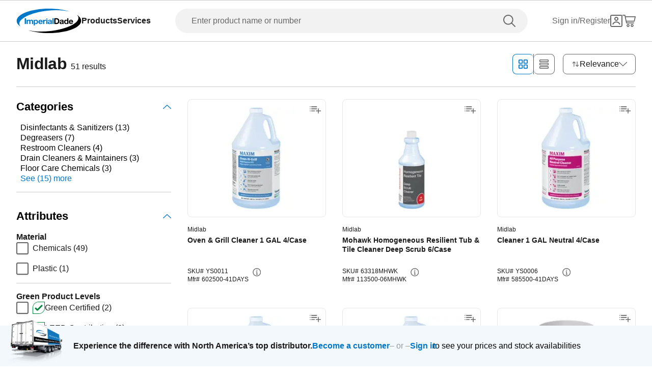

--- FILE ---
content_type: text/html; charset=utf-8
request_url: https://www.imperialdade.com/catalog/brands/midlab?mid=M792
body_size: 50450
content:
<!DOCTYPE html><html id="app" lang="en"><head><meta charSet="utf-8"/><link rel="preconnect" href="https://s3.amazonaws.com"/><link rel="preconnect" href="https://www.googletagmanager.com"/><meta name="viewport" content="width=device-width, initial-scale=1, maximum-scale=2"/><link rel="preload" as="image" imageSrcSet="/_next/image?url=https%3A%2F%2Fs3.amazonaws.com%2Fimperialdade.com%2Fapps%2Fcatalog%2Fdigital-assets%2F417990%2Fprimary%2F3e7cad1b2af22502c1e7a0f829504aa3ab8f018b-268x268.webp&amp;w=256&amp;q=75 1x, /_next/image?url=https%3A%2F%2Fs3.amazonaws.com%2Fimperialdade.com%2Fapps%2Fcatalog%2Fdigital-assets%2F417990%2Fprimary%2F3e7cad1b2af22502c1e7a0f829504aa3ab8f018b-268x268.webp&amp;w=384&amp;q=75 2x" fetchPriority="high"/><link rel="stylesheet" href="/_next/static/css/84794c0f790b6b37.css" data-precedence="next"/><link rel="preload" as="script" fetchPriority="low" href="/_next/static/chunks/webpack-6faa7287bbad33e3.js"/><script src="/_next/static/chunks/fd9d1056-7517d895ca30bbba.js" async=""></script><script src="/_next/static/chunks/8069-2167e9a0af62b0c2.js" async=""></script><script src="/_next/static/chunks/main-app-7f51f9c2bd23e89d.js" async=""></script><script src="/_next/static/chunks/7864-7841ded9066cdf05.js" async=""></script><script src="/_next/static/chunks/app/global-error-121831a1b5190bea.js" async=""></script><script src="/_next/static/chunks/5172-7f1226508da5bb6a.js" async=""></script><script src="/_next/static/chunks/1265-43b6f6f39d8a32cb.js" async=""></script><script src="/_next/static/chunks/6299-bc30bda0627699d8.js" async=""></script><script src="/_next/static/chunks/168-c4ec890149b4e27d.js" async=""></script><script src="/_next/static/chunks/2606-d5cecb83d29135ae.js" async=""></script><script src="/_next/static/chunks/2189-13dad672fec6b631.js" async=""></script><script src="/_next/static/chunks/7781-e01faf14a2240335.js" async=""></script><script src="/_next/static/chunks/6993-099d1f9d1e239f8d.js" async=""></script><script src="/_next/static/chunks/2149-35a05e7a06fad2dc.js" async=""></script><script src="/_next/static/chunks/8026-225e7267ade875bb.js" async=""></script><script src="/_next/static/chunks/5318-3f3e810f51153849.js" async=""></script><script src="/_next/static/chunks/6639-1dc35ab3c81d8449.js" async=""></script><script src="/_next/static/chunks/7730-c2936fa4bce1e27b.js" async=""></script><script src="/_next/static/chunks/1622-a5fef78ee38e94c2.js" async=""></script><script src="/_next/static/chunks/8855-795dd3bf8ee01c04.js" async=""></script><script src="/_next/static/chunks/6366-22a11d783452601d.js" async=""></script><script src="/_next/static/chunks/2506-603a115669ccbdd2.js" async=""></script><script src="/_next/static/chunks/5006-aaef8a596d7d538d.js" async=""></script><script src="/_next/static/chunks/app/layout-74d21cec6e4023a5.js" async=""></script><script src="/_next/static/chunks/703-1623a622f7bd38af.js" async=""></script><script src="/_next/static/chunks/app/error-71c3be2e5364cd5d.js" async=""></script><script src="/_next/static/chunks/9707-e2694921010fcc34.js" async=""></script><script src="/_next/static/chunks/6931-3befa0e1e6973de2.js" async=""></script><script src="/_next/static/chunks/7392-f54fcc15289ecc3e.js" async=""></script><script src="/_next/static/chunks/2670-ac0c3dead2119e6e.js" async=""></script><script src="/_next/static/chunks/146-4bf2f225ca45d684.js" async=""></script><script src="/_next/static/chunks/3667-a03393360d7e56ec.js" async=""></script><script src="/_next/static/chunks/496-c3304bac92699d16.js" async=""></script><script src="/_next/static/chunks/1956-8a3e7690be7f3adc.js" async=""></script><script src="/_next/static/chunks/7562-bfc7636e8afc4fd3.js" async=""></script><script src="/_next/static/chunks/app/(browse)/layout-a601f9879a3247b0.js" async=""></script><script src="/_next/static/chunks/app/(browse)/error-fd135fe856faba8b.js" async=""></script><script src="/_next/static/chunks/app/(browse)/not-found-ad2f8f290c479894.js" async=""></script><script src="/_next/static/chunks/1288-47b33c429d7664e7.js" async=""></script><script src="/_next/static/chunks/2048-e86a307aefd1d4eb.js" async=""></script><script src="/_next/static/chunks/2377-7d56c498c49c7581.js" async=""></script><script src="/_next/static/chunks/9089-18c17652bfe57a65.js" async=""></script><script src="/_next/static/chunks/3045-7c82c79db89f56ae.js" async=""></script><script src="/_next/static/chunks/4106-df82597eb99a21d5.js" async=""></script><script src="/_next/static/chunks/18-2782eb071dc8e042.js" async=""></script><script src="/_next/static/chunks/5413-0042e4034b4da42a.js" async=""></script><script src="/_next/static/chunks/8778-fcfaa2d906efbd2d.js" async=""></script><script src="/_next/static/chunks/8747-21e8a49fd53111db.js" async=""></script><script src="/_next/static/chunks/4621-efd362edffb6b1aa.js" async=""></script><script src="/_next/static/chunks/2330-f26f12390046e746.js" async=""></script><script src="/_next/static/chunks/4809-504b6bcc400ba724.js" async=""></script><script src="/_next/static/chunks/app/(browse)/catalog/%5Bcategory%5D/%5B...subcategory%5D/page-8a48898ddf2baa01.js" async=""></script><script src="/_next/static/chunks/app/(browse)/catalog/%5Bcategory%5D/page-9376a1252db42c4b.js" async=""></script><link rel="preload" href="https://web.cmp.usercentrics.eu/ui/loader.js" as="script"/><title>Midlab | Imperial Dade</title><meta name="description" content="Midlab | Imperial Dade"/><meta name="environment" content="Production"/><meta property="og:title" content="Midlab | Imperial Dade"/><meta property="og:description" content="Midlab | Imperial Dade"/><meta property="og:url" content="https://www.imperialdade.com/catalog/brands/midlab?mid=M792"/><meta property="og:type" content="website"/><meta name="twitter:card" content="summary"/><meta name="twitter:title" content="Midlab | Imperial Dade"/><meta name="twitter:description" content="Midlab | Imperial Dade"/><link rel="icon" href="/favicon.ico" type="image/x-icon" sizes="32x32"/><link rel="apple-touch-icon" href="/apple-icon.png?39e69e9766661d53" type="image/png" sizes="180x180"/><link rel="apple-touch-icon" href="/apple-icon1.png?d95453960bd2784e" type="image/png" sizes="120x120"/><link rel="apple-touch-icon" href="/apple-icon2.png?129dd0c965befd4f" type="image/png" sizes="152x152"/><script src="/_next/static/chunks/polyfills-c67a75d1b6f99dc8.js" noModule=""></script></head><body class="mx-auto flex min-h-screen flex-col"><style>#nprogress{pointer-events:none}#nprogress .bar{background:#29d;position:fixed;z-index:1600;top: 0;left:0;width:100%;height:3px}#nprogress .peg{display:block;position:absolute;right:0;width:100px;height:100%;box-shadow:0 0 10px #29d,0 0 5px #29d;opacity:1;-webkit-transform:rotate(3deg) translate(0px,-4px);-ms-transform:rotate(3deg) translate(0px,-4px);transform:rotate(3deg) translate(0px,-4px)}#nprogress .spinner{display:block;position:fixed;z-index:1600;top: 15px;right:15px}#nprogress .spinner-icon{width:18px;height:18px;box-sizing:border-box;border:2px solid transparent;border-top-color:#29d;border-left-color:#29d;border-radius:50%;-webkit-animation:nprogress-spinner 400ms linear infinite;animation:nprogress-spinner 400ms linear infinite}.nprogress-custom-parent{overflow:hidden;position:relative}.nprogress-custom-parent #nprogress .bar,.nprogress-custom-parent #nprogress .spinner{position:absolute}@-webkit-keyframes nprogress-spinner{0%{-webkit-transform:rotate(0deg)}100%{-webkit-transform:rotate(360deg)}}@keyframes nprogress-spinner{0%{transform:rotate(0deg)}100%{transform:rotate(360deg)}}</style><div data-name="nextstep-wrapper" data-nextstep="dev" style="position:relative;width:100%"><div data-name="nextstep-site" style="display:block;width:100%"><header class="bg-white print:hidden " data-testid="global-header"><div class=" xl:container md:mx-8 md:px-0 xl:mx-auto xl:px-8" data-testid="header-skip-content"><a data-testid="link" href="#skip-to-nav" class="text-base text-black hover:underline font-normal leading-[20px] nav absolute -translate-y-16" id="skip-navigation" alt="Skip navigation">Skip to navigation</a><a data-testid="link" href="#skip-to-content" class="inline-flex items-center justify-center rounded-full font-bold ring-offset-background transition-colors focus-visible:outline-none focus-visible:ring-2 focus-visible:ring-ring focus-visible:ring-offset-2 disabled:pointer-events-none disabled:text-neutral-600 bg-secondary border border-blue hover:bg-secondary/80 hover:text-secondary-500 hover:border-secondary-500 disabled:border-neutral-700 py-2 gap-2 text-blue px-[27px] md:px-[23px] sm:h-auto md:h-[42px] md:text-base md:!leading-[20px] w-full md:w-auto nav sr-only h-[3rem] focus:not-sr-only focus:mb-[1rem] focus:ml-4 focus:mt-[1.2rem] focus:h-[3rem] focus:px-[48px] focus:md:ml-0 focus:lg:h-[2.5rem] focus:lg:px-[23px]" tabindex="0">Skip to main content</a></div><div data-orientation="horizontal" role="separator" data-testid="separator" class="shrink-0 bg-neutral-400 h-[1px] w-full" aria-orientation="horizontal"></div><nav class="flex flex-row flex-wrap items-center justify-between p-4 pt-[21px] md:px-8 lg:flex-nowrap lg:px-8 lg:py-4 xl:mx-auto xl:w-[1440px]" id="skip-to-nav"><div class="order-1 flex flex-row items-center gap-12"><a class="items-center justify-center rounded-full text-16 font-bold ring-offset-backgroundtransition-colors focus-visible:outline-none focus-visible:ring-2 focus-visible:ring-ring focus-visible:ring-offset-2 disabled:pointer-events-none disabled:text-neutral-600 bg-transparent h-auto w-auto p-0 hidden lg:inline" data-testid="logo-button" aria-label="Imperial Dade" tabindex="0" href="/"><svg class="" data-testid="imperial-logo-horizontal" xmlns="http://www.w3.org/2000/svg" width="128" height="48" viewBox="0 0 174 66" fill="none"><path d="M91.1869 60.5326C68.3313 63.1011 47.1141 62.0988 31.523 58.4204C46.5812 63.155 65.9134 66 87 66C135.049 66 174 51.2252 174 32.9982C174 27.1465 169.98 21.6504 162.937 16.8871C164.945 18.9167 166.221 21.1367 166.645 23.5219C169.393 38.9721 135.608 55.5394 91.1869 60.5326Z" fill="black"></path><path d="M82.8131 5.46737C105.669 2.89893 126.886 3.90116 142.477 7.5796C127.415 2.84504 108.087 0 87 0C38.9506 0 0 14.7748 0 32.9982C0 38.8499 4.02012 44.3461 11.0635 49.1094C9.05525 47.0797 7.77925 44.8597 7.35513 42.4745C4.60738 27.0279 38.3924 10.457 82.8131 5.46737Z" fill="#0077c8"></path><path d="M104.737 38.6236H107.826C109.834 38.6236 111.752 37.4023 111.752 33.9466C111.752 30.7998 110.649 28.7881 107.209 28.7881H104.741V38.6236H104.737ZM101.275 25.9071H108.068C112.15 25.9071 115.213 28.4433 115.213 33.6233C115.213 38.1459 112.875 41.5118 108.068 41.5118H101.275V25.9071Z" fill="black"></path><path d="M123.54 35.9798C123.011 36.4396 121.909 36.4611 120.937 36.6335C119.966 36.8311 119.085 37.158 119.085 38.2931C119.085 39.4283 119.987 39.7336 121.002 39.7336C123.449 39.7336 123.54 37.8118 123.54 37.1329V35.9762V35.9798ZM116.308 33.6843C116.486 30.7782 119.11 29.9053 121.666 29.9053C123.939 29.9053 126.672 30.4082 126.672 33.1167V38.9936C126.672 40.021 126.781 41.0484 127.067 41.5046H123.892C123.779 41.1562 123.692 40.7826 123.671 40.4126C122.677 41.4399 121.224 41.8099 119.835 41.8099C117.675 41.8099 115.953 40.7395 115.953 38.4225C115.953 35.8648 117.892 35.2541 119.835 34.9919C121.753 34.7081 123.54 34.7728 123.54 33.5047C123.54 32.172 122.616 31.9744 121.51 31.9744C120.321 31.9744 119.549 32.4558 119.437 33.6807H116.304L116.308 33.6843Z" fill="black"></path><path d="M133.904 32.2402C131.852 32.2402 131.149 33.9897 131.149 35.8468C131.149 37.704 131.965 39.475 133.904 39.475C135.977 39.475 136.594 37.6825 136.594 35.8253C136.594 33.9681 135.934 32.2402 133.904 32.2402ZM136.637 40.0641H136.594C135.865 41.2891 134.585 41.8135 133.132 41.8135C129.692 41.8135 128.017 38.8859 128.017 35.7606C128.017 32.6354 129.713 29.9053 133.066 29.9053C134.411 29.9053 135.735 30.4729 136.441 31.5865H136.485V25.9071H139.617V41.5082H136.637V40.0641Z" fill="black"></path><path d="M149.1 34.647C148.813 33.0736 148.132 32.2438 146.609 32.2438C144.623 32.2438 144.05 33.7741 144.007 34.647H149.1ZM144.007 36.6156C144.094 38.5805 145.065 39.4786 146.805 39.4786C148.063 39.4786 149.078 38.7134 149.274 38.013H152.032C151.152 40.6784 149.274 41.8171 146.697 41.8171C143.101 41.8171 140.875 39.3708 140.875 35.872C140.875 32.3732 143.235 29.9089 146.697 29.9089C150.579 29.9089 152.453 33.1419 152.232 36.6192H144.007V36.6156Z" fill="black"></path><path d="M25.2119 25.9036H21.75V41.5082H25.2119V25.9036Z" fill="#0077c8"></path><path d="M29.8156 30.2106V31.7409H29.8591C30.6748 30.5842 31.8674 29.9053 33.3428 29.9053C34.8181 29.9053 36.0543 30.4298 36.6741 31.784C37.3339 30.7998 38.5265 29.9053 40.1143 29.9053C42.5394 29.9053 44.283 31.0189 44.283 33.9466V41.5082H41.151V35.1068C41.151 33.5981 41.0169 32.3516 39.2298 32.3516C37.4426 32.3516 37.1345 33.7921 37.1345 35.2146V41.5082H34.0025V35.1715C34.0025 33.8603 34.0895 32.3516 32.1066 32.3516C31.4904 32.3516 29.9896 32.7467 29.9896 34.9524V41.5082H26.8576V30.2106H29.8156Z" fill="#0077c8"></path><path d="M54.4004 35.8899C54.4004 34.0974 53.6754 32.2402 51.6671 32.2402C49.6589 32.2402 48.9556 34.0543 48.9556 35.8899C48.9556 37.7256 49.6589 39.475 51.6889 39.475C53.7189 39.475 54.4004 37.7256 54.4004 35.8899ZM45.9324 30.207H48.9085V31.6475H48.952C49.7024 30.4441 50.9349 29.8981 52.3486 29.8981C55.9193 29.8981 57.5288 32.7611 57.5288 35.9726C57.5288 38.9864 55.854 41.8063 52.5226 41.8063C51.156 41.8063 49.8546 41.2172 49.1043 40.1H49.0607V45.4776H45.9287V30.2035L45.9324 30.207Z" fill="#0077c8"></path><path d="M71.2711 30.2106H74.2473V32.3085H74.2907C74.8635 30.8896 76.4077 29.9053 77.9302 29.9053C78.1514 29.9053 78.416 29.9484 78.6154 30.0131V32.8976C78.329 32.833 77.865 32.7899 77.4916 32.7899C75.197 32.7899 74.4031 34.4279 74.4031 36.418V41.5082H71.2711V30.2106Z" fill="#0077c8"></path><path d="M91.7125 35.9798C91.1833 36.4396 90.0813 36.4611 89.1098 36.6335C88.1383 36.8311 87.2574 37.158 87.2574 38.2931C87.2574 39.4283 88.16 39.7336 89.175 39.7336C91.6219 39.7336 91.7089 37.8118 91.7089 37.1329V35.9762L91.7125 35.9798ZM84.4806 33.6843C84.6546 30.7782 87.2791 29.9053 89.8384 29.9053C92.1113 29.9053 94.8445 30.4082 94.8445 33.1167V38.9936C94.8445 40.021 94.9569 41.0484 95.2396 41.5046H92.0641C91.9554 41.1562 91.8648 40.7826 91.843 40.4126C90.8498 41.4399 89.3961 41.8099 88.0078 41.8099C85.8473 41.8099 84.1254 40.7395 84.1254 38.4225C84.1254 35.8648 86.0648 35.2541 88.0078 34.9919C89.9254 34.7081 91.7125 34.7728 91.7125 33.5047C91.7125 32.172 90.7881 31.9744 89.6861 31.9744C88.4935 31.9744 87.725 32.4558 87.6126 33.6807H84.4806V33.6843Z" fill="#0077c8"></path><path d="M99.6259 25.9036H96.4939V41.5082H99.6259V25.9036Z" fill="#0077c8"></path><path d="M83.0886 30.2106H79.9566V41.5082H83.0886V30.2106Z" fill="#0077c8"></path><path d="M83.0886 28.0086C83.0886 28.8636 82.389 29.5604 81.5226 29.5604C80.6563 29.5604 79.9566 28.8671 79.9566 28.0086C79.9566 27.1501 80.6563 26.4568 81.5226 26.4568C82.389 26.4568 83.0886 27.1501 83.0886 28.0086Z" fill="#0077c8"></path><path d="M66.7798 34.6434C66.4934 33.0701 65.8083 32.2402 64.2894 32.2402C62.3029 32.2402 61.7301 33.7705 61.6866 34.6434H66.7798ZM61.6866 36.612C61.7736 38.5769 62.7451 39.475 64.4851 39.475C65.743 39.475 66.758 38.7098 66.9538 38.013H69.7124C68.8315 40.6784 66.9538 41.8135 64.3764 41.8135C60.7804 41.8135 58.5546 39.3672 58.5546 35.8684C58.5546 32.3696 60.9145 29.9017 64.3764 29.9017C68.2588 29.9017 70.1329 33.1347 69.9118 36.612H61.6866Z" fill="#0077c8"></path></svg></a><a class="inline-flex items-center justify-center rounded-full text-16 font-bold ring-offset-backgroundtransition-colors focus-visible:outline-none focus-visible:ring-2 focus-visible:ring-ring focus-visible:ring-offset-2 disabled:pointer-events-none disabled:text-neutral-600 bg-transparent h-auto w-auto p-0 translate-y-1/4.5 absolute left-1/2 -translate-x-1/2 lg:hidden" data-testid="" aria-label="Imperial Dade" href="/"><svg class="" data-testid="imperial-logo-vertical" xmlns="http://www.w3.org/2000/svg" width="60" height="32" viewBox="0 0 122 66" fill="none"><path d="M56.3818 49.8195H59.5538C61.6151 49.8195 63.5849 48.5543 63.5849 44.9846C63.5849 41.7317 62.4538 39.6527 58.9184 39.6527H56.3818V49.8195ZM52.826 36.6712H59.8029C63.9941 36.6712 67.1407 39.2927 67.1407 44.6474C67.1407 49.3251 64.7413 52.8035 59.8029 52.8035H52.826V36.6712Z" fill="black"></path><path d="M75.6934 47.0864C75.1495 47.5605 74.0159 47.5833 73.0195 47.7633C72.0232 47.9661 71.1158 48.3059 71.1158 49.4797C71.1158 50.6536 72.0435 50.9705 73.0856 50.9705C75.5993 50.9705 75.6908 48.9828 75.6908 48.2805V47.0838L75.6934 47.0864ZM68.2641 44.7133C68.4445 41.7089 71.1413 40.8038 73.7668 40.8038C76.1 40.8038 78.9086 41.3235 78.9086 44.1251V50.2023C78.9086 51.2646 79.0204 52.3269 79.3152 52.801H76.0543C75.9399 52.4385 75.8484 52.0556 75.8281 51.6728C74.8089 52.7351 73.3144 53.1179 71.886 53.1179C69.6671 53.1179 67.8981 52.01 67.8981 49.6166C67.8981 46.9723 69.8907 46.341 71.886 46.0697C73.8557 45.7756 75.6908 45.844 75.6908 44.5333C75.6908 43.1566 74.7402 42.9512 73.6067 42.9512C72.3841 42.9512 71.5911 43.4481 71.4767 44.7133H68.2615H68.2641Z" fill="black"></path><path d="M86.3353 43.2225C84.2283 43.2225 83.5039 45.0302 83.5039 46.952C83.5039 48.8738 84.3401 50.7017 86.3353 50.7017C88.4653 50.7017 89.0981 48.8484 89.0981 46.9292C89.0981 45.0099 88.4195 43.225 86.3353 43.225M89.1439 51.3128H89.0981C88.3509 52.5779 87.0368 53.1205 85.5423 53.1205C82.0094 53.1205 80.2887 50.0933 80.2887 46.8632C80.2887 43.6332 82.0323 40.8088 85.4762 40.8088C86.8564 40.8088 88.2162 41.397 88.9405 42.5481H88.9863V36.6762H92.204V52.8061H89.1464V51.3153L89.1439 51.3128Z" fill="black"></path><path d="M101.944 45.7071C101.649 44.082 100.947 43.2225 99.3842 43.2225C97.3458 43.2225 96.7562 44.8045 96.713 45.7071H101.944ZM96.713 47.7405C96.8045 49.7738 97.8008 50.6992 99.5876 50.6992C100.879 50.6992 101.921 49.9082 102.124 49.1856H104.956C104.051 51.9415 102.124 53.1154 99.4757 53.1154C95.7827 53.1154 93.4952 50.5851 93.4952 46.9697C93.4952 43.3543 95.9174 40.8038 99.4757 40.8038C103.461 40.8038 105.385 44.1479 105.159 47.7405H96.7104H96.713Z" fill="black"></path><path d="M20.3765 18.4395H16.8207V34.5719H20.3765V18.4395Z" fill="#0077c8"></path><path d="M25.1066 22.8891V24.4686H25.1523C25.9911 23.2719 27.2136 22.5721 28.731 22.5721C30.2484 22.5721 31.5192 23.1147 32.1521 24.5142C32.8307 23.4975 34.0558 22.5721 35.685 22.5721C38.1784 22.5721 39.9677 23.7257 39.9677 26.7529V34.5694H36.7525V27.9496C36.7525 26.3904 36.6152 25.1024 34.7802 25.1024C32.9451 25.1024 32.6274 26.5932 32.6274 28.0637V34.5694H29.4096V28.0181C29.4096 26.6616 29.5011 25.1024 27.4627 25.1024C26.8273 25.1024 25.287 25.5106 25.287 27.7924V34.5694H22.0693V22.8891H25.1066Z" fill="#0077c8"></path><path d="M50.358 28.7634C50.358 26.9101 49.6108 24.9883 47.5495 24.9883C45.4882 24.9883 44.7638 26.8645 44.7638 28.7634C44.7638 30.6624 45.4882 32.4676 47.5724 32.4676C49.6565 32.4676 50.358 30.6599 50.358 28.7634ZM41.6605 22.8891H44.7181V24.3798H44.7638C45.534 23.1375 46.8022 22.5721 48.2535 22.5721C51.9237 22.5721 53.5758 25.5309 53.5758 28.8547C53.5758 31.9732 51.8551 34.8863 48.4365 34.8863C47.031 34.8863 45.6941 34.2753 44.924 33.1242H44.8807V38.6817H41.663V22.8891H41.6605Z" fill="#0077c8"></path><path d="M67.6871 22.8891H70.7448V25.0568H70.7905C71.3802 23.5888 72.9662 22.5721 74.5293 22.5721C74.758 22.5721 75.0275 22.6178 75.2308 22.6837V25.6678C74.936 25.5993 74.4607 25.5537 74.0769 25.5537C71.7208 25.5537 70.9049 27.2473 70.9049 29.306V34.5694H67.6871V22.8891Z" fill="#0077c8"></path><path d="M88.6838 28.8547C88.1399 29.3288 87.0089 29.3516 86.01 29.5317C85.0137 29.737 84.1088 30.0742 84.1088 31.2506C84.1088 32.427 85.0365 32.7414 86.0786 32.7414C88.5923 32.7414 88.6838 30.7537 88.6838 30.0514V28.8547ZM81.2545 26.4816C81.435 23.4773 84.1317 22.5721 86.7572 22.5721C89.0905 22.5721 91.899 23.0919 91.899 25.8934V31.9707C91.899 33.033 92.0134 34.0953 92.3057 34.5694H89.0447C88.9329 34.2068 88.8414 33.824 88.8185 33.4411C87.7993 34.5035 86.3048 34.8863 84.8764 34.8863C82.6575 34.8863 80.8911 33.7783 80.8911 31.385C80.8911 28.7406 82.8837 28.1093 84.8764 27.838C86.8462 27.5439 88.6813 27.6124 88.6813 26.3016C88.6813 24.9249 87.7307 24.7196 86.5971 24.7196C85.372 24.7196 84.5816 25.2165 84.4672 26.4816H81.252H81.2545Z" fill="#0077c8"></path><path d="M96.8146 18.4395H93.5969V34.5719H96.8146V18.4395Z" fill="#0077c8"></path><path d="M79.8287 22.8891H76.6109V34.5719H79.8287V22.8891Z" fill="#0077c8"></path><path d="M79.8261 20.6123C79.8261 21.4972 79.1068 22.2172 78.2172 22.2172C77.3277 22.2172 76.6084 21.4997 76.6084 20.6123C76.6084 19.725 77.3277 19.0075 78.2172 19.0075C79.1068 19.0075 79.8261 19.725 79.8261 20.6123Z" fill="#0077c8"></path><path d="M63.074 27.4755C62.7792 25.8503 62.0777 24.9909 60.5145 24.9909C58.4761 24.9909 57.8865 26.5729 57.8407 27.4755H63.074ZM57.8433 29.5088C57.9347 31.5422 58.9311 32.4676 60.7204 32.4676C62.0116 32.4676 63.0537 31.6766 63.257 30.954H66.0884C65.1836 33.7099 63.257 34.8863 60.606 34.8863C56.913 34.8863 54.6255 32.356 54.6255 28.7406C54.6255 25.1252 57.0477 22.5721 60.606 22.5721C64.5914 22.5721 66.518 25.9163 66.2918 29.5088H57.8433Z" fill="#0077c8"></path><path d="M114.891 43.4532C118.03 27.3513 96.4461 9.61908 66.6832 3.84611C55.5761 1.69107 44.9011 1.50853 35.718 2.96128C43.4193 1.05977 51.9796 0 61 0C94.6898 0 122 14.7734 122 33C122 40.5401 117.323 47.4869 109.457 53.0444C112.296 50.2834 114.187 47.0635 114.891 43.4532Z" fill="black"></path><path d="M12.5431 12.9556C9.70408 15.7166 7.81308 18.9365 7.10904 22.5468C3.97008 38.6487 25.5539 56.3809 55.3168 62.1539C66.4239 64.3089 77.1015 64.4915 86.2845 63.0387C78.5807 64.9402 70.0204 66 61 66C27.3102 66 0 51.2266 0 33C0 25.4599 4.67667 18.5131 12.5431 12.9556Z" fill="#0077c8"></path></svg></a><div class="flex flex-row items-center gap-12  leading-5 max-lg:hidden"><nav aria-label="Main" data-orientation="horizontal" dir="ltr" class="relative z-[50] flex max-w-max flex-1 items-center justify-center"><div style="position:relative"><ul data-orientation="horizontal" class="group flex flex-1 list-none items-center justify-center gap-x-12" dir="ltr"><li><button id="radix-:R1ol2dsqta:-trigger-product" data-state="closed" aria-expanded="false" aria-controls="radix-:R1ol2dsqta:-content-product" class="group inline-flex h-10 w-max items-center justify-center bg-background py-2 transition-colors hover:bg-accent hover:text-accent-foreground disabled:pointer-events-none disabled:opacity-50 data-[active]:bg-accent/50 data-[state=open]:bg-accent/50 group rounded-none text-[16px] font-bold leading-normal text-black false" data-testid="products-navigation" data-radix-collection-item="">Products</button></li><li><button id="radix-:R1ol2dsqta:-trigger-services" data-state="closed" aria-expanded="false" aria-controls="radix-:R1ol2dsqta:-content-services" class="group inline-flex h-10 w-max items-center justify-center bg-background py-2 transition-colors hover:bg-accent hover:text-accent-foreground disabled:pointer-events-none disabled:opacity-50 data-[active]:bg-accent/50 data-[state=open]:bg-accent/50 group rounded-none text-[16px] font-bold leading-normal text-black false" data-testid="services-navigation" data-radix-collection-item="">Services</button></li></ul></div><div class="absolute left-[-180px] top-[54px] flex justify-center"></div></nav></div></div><form data-ga="search-bar" data-testid="search-form" class="order-last mt-4 w-full lg:order-2 lg:m-0 lg:px-12"><div class="relative w-full"><label class="text-xs font-helvetica text-neutral-700 not-italic tracking-normal leading-4 font-normal sr-only" for="input-search">Enter product name or number</label><fieldset class="relative w-full"><input id="input-search" data-testid="input-search" type="text" placeholder="Enter product name or number" aria-label="" autoComplete="off" class="block w-full p-4 font-normal leading-5 border focus:outline-none disabled:bg-disabled disabled:text-neutral-600 disabled:border-neutral-400 border-neutral-700 h-[48px] W-full focus:border-1 rounded-full border-none bg-neutral-300 bg-opacity-50 pl-8 pr-16 text-black placeholder:text-base placeholder:text-neutral-700 focus:border-solid focus:border-blue focus:bg-white focus:pr-32 focus:placeholder:text-transparent" inputMode="search" accept=""/><button class="inline-flex items-center justify-center rounded-full text-16 font-bold ring-offset-backgroundtransition-colors focus-visible:outline-none focus-visible:ring-2 focus-visible:ring-ring focus-visible:ring-offset-2 disabled:pointer-events-none disabled:text-neutral-600 bg-transparent h-auto w-auto p-0 absolute right-0 top-0 py-3 pl-4 pr-6" data-testid="search" type="submit" aria-label="search"><svg data-testid="search-icon" width="24" height="24" viewBox="0 0 24 24" fill="none" xmlns="http://www.w3.org/2000/svg"><path fill-rule="evenodd" clip-rule="evenodd" d="M15.3781 15.3781C18.4467 12.3095 18.4467 7.3344 15.3781 4.26582C12.3095 1.19725 7.3344 1.19725 4.26582 4.26582C1.19725 7.3344 1.19725 12.3095 4.26582 15.3781C7.3344 18.4467 12.3095 18.4467 15.3781 15.3781ZM16.7671 16.7671C20.6029 12.9314 20.6029 6.7125 16.7671 2.87679C12.9314 -0.958929 6.7125 -0.958929 2.87679 2.87679C-0.958929 6.7125 -0.958929 12.9314 2.87679 16.7671C6.7125 20.6029 12.9314 20.6029 16.7671 16.7671Z" fill="#666666"></path><path d="M15.3781 16.7671C14.9945 16.3836 14.9945 15.7617 15.3781 15.3781C15.7617 14.9945 16.3836 14.9945 16.7671 15.3781L23.7123 22.3233C24.0959 22.7069 24.0959 23.3288 23.7123 23.7123C23.3288 24.0959 22.7069 24.0959 22.3233 23.7123L15.3781 16.7671Z" fill="#666666"></path></svg></button></fieldset></div></form><div class="relative order-3 flex items-center justify-end gap-6 lg:gap-12"><button class="items-center justify-center rounded-full text-16 font-bold ring-offset-backgroundtransition-colors focus-visible:outline-none focus-visible:ring-2 focus-visible:ring-ring focus-visible:ring-offset-2 disabled:pointer-events-none disabled:text-neutral-600 bg-transparent h-auto w-auto p-0 min-w-max self-center hidden flex-row gap-2 md:flex" data-testid="signin-test-id" aria-label="Sign in" data-state="closed"><span data-testid="sign-in-text" class="hidden whitespace-nowrap text-base font-normal md:inline text-neutral-700">Sign in/Register</span><svg class="" data-testid="account-outline-icon" xmlns="http://www.w3.org/2000/svg" width="24" height="24" viewBox="0 0 24 24" fill="none"><path fill-rule="evenodd" clip-rule="evenodd" d="M21 2H3C2.44772 2 2 2.44772 2 3V21C2 21.5523 2.44772 22 3 22H21C21.5523 22 22 21.5523 22 21V3C22 2.44772 21.5523 2 21 2ZM3 0C1.34315 0 0 1.34315 0 3V21C0 22.6569 1.34315 24 3 24H21C22.6569 24 24 22.6569 24 21V3C24 1.34315 22.6569 0 21 0H3Z" fill="#666666"></path><path fill-rule="evenodd" clip-rule="evenodd" d="M13.2357 15.2781C12.4166 15.1079 11.5682 15.1002 10.7476 15.2565C8.68683 15.6491 6.95222 17.0327 6.11138 18.9546L5.91615 19.4008L4.08384 18.5992L4.27906 18.153C5.38436 15.6266 7.66449 13.8078 10.3734 13.2919C11.4535 13.0861 12.5673 13.0965 13.6426 13.32C16.0617 13.8226 18.1509 15.3633 19.3379 17.5337L19.8774 18.5202L18.1226 19.4798L17.5832 18.4934C16.6789 16.8399 15.0839 15.6622 13.2357 15.2781Z" fill="#666666"></path><path fill-rule="evenodd" clip-rule="evenodd" d="M12 10C13.1046 10 14 9.10457 14 8C14 6.89543 13.1046 6 12 6C10.8954 6 10 6.89543 10 8C10 9.10457 10.8954 10 12 10ZM12 12C14.2091 12 16 10.2091 16 8C16 5.79086 14.2091 4 12 4C9.79086 4 8 5.79086 8 8C8 10.2091 9.79086 12 12 12Z" fill="#666666"></path></svg></button><button class="inline-flex items-center justify-center rounded-full text-16 font-bold ring-offset-backgroundtransition-colors focus-visible:outline-none focus-visible:ring-2 focus-visible:ring-ring focus-visible:ring-offset-2 disabled:pointer-events-none disabled:text-neutral-600 bg-transparent p-0 relative h-6 w-[26px]" data-testid="cart-icon-button" aria-label="Shopping Cart "><svg xmlns="http://www.w3.org/2000/svg" width="26" height="24" viewBox="0 0 26 24" fill="none"><path d="M0.84812 4.11509e-07C0.379703 4.11509e-07 0 0.393118 0 0.878051C0 1.36298 0.379703 1.7561 0.84812 1.7561H4.11692L7.03233 15.997C7.14768 16.533 7.48704 16.9792 7.91579 16.9756H22.0511C22.4992 16.9821 22.9113 16.5615 22.9113 16.0976C22.9113 15.6336 22.4992 15.213 22.0511 15.2195H8.60489L8.24265 13.4634H23.182C23.5617 13.4605 23.9205 13.1611 24.0036 12.7775L25.9825 3.99696C26.0928 3.48738 25.6653 2.93058 25.1609 2.92684H6.09587L5.63647 0.695124C5.55621 0.30524 5.19106 -0.000409345 4.80602 4.11509e-07H0.84812ZM6.44925 4.68294H24.0919L22.5105 11.7073H7.88927L6.44925 4.68294ZM11.0256 18.1463C9.47427 18.1463 8.1985 19.4671 8.1985 21.0732C8.1985 22.6792 9.47427 24 11.0256 24C12.5769 24 13.8526 22.6792 13.8526 21.0732C13.8526 19.4671 12.5769 18.1463 11.0256 18.1463ZM18.9414 18.1463C17.3901 18.1463 16.1143 19.4671 16.1143 21.0732C16.1143 22.6792 17.3901 24 18.9414 24C20.4927 24 21.7684 22.6792 21.7684 21.0732C21.7684 19.4671 20.4927 18.1463 18.9414 18.1463ZM11.0256 19.9024C11.6602 19.9024 12.1564 20.4162 12.1564 21.0732C12.1564 21.7301 11.6602 22.2439 11.0256 22.2439C10.391 22.2439 9.89474 21.7301 9.89474 21.0732C9.89474 20.4162 10.391 19.9024 11.0256 19.9024ZM18.9414 19.9024C19.5759 19.9024 20.0722 20.4162 20.0722 21.0732C20.0722 21.7301 19.5759 22.2439 18.9414 22.2439C18.3068 22.2439 17.8105 21.7301 17.8105 21.0732C17.8105 20.4162 18.3068 19.9024 18.9414 19.9024Z" fill="#666666"></path></svg></button></div></nav><div data-orientation="horizontal" role="separator" data-testid="separator" class="shrink-0 bg-neutral-400 h-[1px] w-full" aria-orientation="horizontal"></div></header><div class="grid gap-x-4 md:gap-x-8 grid-cols-6 md:grid-cols-6 lg:grid-cols-12 grid-rows-1 md:grid-rows-1 lg:grid-rows-1 flex-grow"><div class="col-span-6 md:col-span-6 lg:col-span-12 row-span-1 md:row-span-1 lg:row-span-1"><main class="xl:min-h-[calc(100vh-650px)]" id="skip-to-content"><div class="mx-auto min-h-[25rem] max-w-[1440px] px-4 md:px-8"><header class="border-b border-neutral-400 pb-4 md:pb-6" data-testid="plp-header"><div class="flex flex-col justify-between md:flex-row"><section class="flex flex-col items-baseline pt-6 md:clear-both md:block md:pr-8"><h1 class="font-helvetica font-bold not-italic lg:text-lg-h2 text-[26px] normal-case leading-[32px] text-black md:inline md:text-md-h2" aria-hidden="false">Midlab</h1><p data-testid="" class="font-helvetica font-normal not-italic tracking-normal inline-block pt-2 text-black md:whitespace-nowrap lg:pt-3 md:pl-2">51 results</p></section><section class="flex justify-between pt-6"><div class="mr-4 hidden self-baseline md:flex"><button class="inline-flex items-center justify-center font-bold ring-offset-backgroundtransition-colors focus-visible:outline-none focus-visible:ring-2 focus-visible:ring-ring focus-visible:ring-offset-2 disabled:pointer-events-none disabled:text-neutral-600 text-white disabled:bg-disabled gap-2 min-w-max self-center h-12 w-auto rounded-lg border bg-white p-3 hover:bg-white focus:outline-none lg:h-10 lg:p-2 rounded-e-none border-r-0 border-blue" data-testid="grid-view-type" aria-label="Grid view" data-state="closed"><svg width="24" height="24" data-testid="grid-view-icon" viewBox="0 0 24 24" fill="none" xmlns="http://www.w3.org/2000/svg"><path d="M4.66665 11.1667C4.20832 11.1667 3.81596 11.0035 3.48957 10.6771C3.16319 10.3507 3 9.95834 3 9.50002V4.66665C3 4.20832 3.16319 3.81596 3.48957 3.48958C3.81596 3.16319 4.20832 3 4.66665 3H9.50003C9.95834 3 10.3507 3.16319 10.6771 3.48958C11.0035 3.81596 11.1667 4.20832 11.1667 4.66665V9.50002C11.1667 9.95834 11.0035 10.3507 10.6771 10.6771C10.3507 11.0035 9.95834 11.1667 9.50003 11.1667H4.66665ZM4.66665 21C4.20832 21 3.81596 20.8368 3.48957 20.5104C3.16319 20.184 3 19.7917 3 19.3333V14.5C3 14.0417 3.16319 13.6493 3.48957 13.3229C3.81596 12.9965 4.20832 12.8333 4.66665 12.8333H9.50003C9.95834 12.8333 10.3507 12.9965 10.6771 13.3229C11.0035 13.6493 11.1667 14.0417 11.1667 14.5V19.3333C11.1667 19.7917 11.0035 20.184 10.6771 20.5104C10.3507 20.8368 9.95834 21 9.50003 21H4.66665ZM14.5 11.1667C14.0417 11.1667 13.6493 11.0035 13.3229 10.6771C12.9965 10.3507 12.8333 9.95834 12.8333 9.50002V4.66665C12.8333 4.20832 12.9965 3.81596 13.3229 3.48958C13.6493 3.16319 14.0417 3 14.5 3H19.3333C19.7917 3 20.184 3.16319 20.5104 3.48958C20.8368 3.81596 21 4.20832 21 4.66665V9.50002C21 9.95834 20.8368 10.3507 20.5104 10.6771C20.184 11.0035 19.7917 11.1667 19.3333 11.1667H14.5ZM14.5 21C14.0417 21 13.6493 20.8368 13.3229 20.5104C12.9965 20.184 12.8333 19.7917 12.8333 19.3333V14.5C12.8333 14.0417 12.9965 13.6493 13.3229 13.3229C13.6493 12.9965 14.0417 12.8333 14.5 12.8333H19.3333C19.7917 12.8333 20.184 12.9965 20.5104 13.3229C20.8368 13.6493 21 14.0417 21 14.5V19.3333C21 19.7917 20.8368 20.184 20.5104 20.5104C20.184 20.8368 19.7917 21 19.3333 21H14.5ZM4.66665 9.50002H9.50003V4.66665H4.66665V9.50002ZM14.5 9.50002H19.3333V4.66665H14.5V9.50002ZM14.5 19.3333H19.3333V14.5H14.5V19.3333ZM4.66665 19.3333H9.50003V14.5H4.66665V19.3333Z" fill="#0077c8"></path></svg></button><div data-orientation="vertical" role="separator" data-testid="separator" class="shrink-0 w-[1px] h-12 bg-blue lg:h-10" aria-orientation="vertical"></div><button class="inline-flex items-center justify-center font-bold ring-offset-backgroundtransition-colors focus-visible:outline-none focus-visible:ring-2 focus-visible:ring-ring focus-visible:ring-offset-2 disabled:pointer-events-none disabled:text-neutral-600 text-white disabled:bg-disabled gap-2 min-w-max self-center h-12 w-auto rounded-lg border bg-white p-3 hover:bg-white focus:outline-none lg:h-10 lg:p-2 rounded-s-none border-l-0 border-neutral-700" data-testid="list-view-type" aria-label="List view" data-state="closed"><svg width="24" height="24" data-testid="list-view-icon" viewBox="0 0 24 24" fill="none" xmlns="http://www.w3.org/2000/svg"><path d="M4.5 8C4.1 8 3.75 7.85 3.45 7.55C3.15 7.25 3 6.9 3 6.5V4.5C3 4.1 3.15 3.75 3.45 3.45C3.75 3.15 4.1 3 4.5 3H19.5C19.9 3 20.25 3.15 20.55 3.45C20.85 3.75 21 4.1 21 4.5V6.5C21 6.9 20.85 7.25 20.55 7.55C20.25 7.85 19.9 8 19.5 8H4.5ZM4.5 6.5H19.5V4.5H4.5V6.5Z" fill="#666666"></path><path d="M4.5 21C4.1 21 3.75 20.85 3.45 20.55C3.15 20.25 3 19.9 3 19.5V17.5C3 17.1 3.15 16.75 3.45 16.45C3.75 16.15 4.1 16 4.5 16H19.5C19.9 16 20.25 16.15 20.55 16.45C20.85 16.75 21 17.1 21 17.5V19.5C21 19.9 20.85 20.25 20.55 20.55C20.25 20.85 19.9 21 19.5 21H4.5ZM4.5 19.5H19.5V17.5H4.5V19.5Z" fill="#666666"></path><path d="M4.5 14.5C4.1 14.5 3.75 14.35 3.45 14.05C3.15 13.75 3 13.4 3 13V11C3 10.6 3.15 10.25 3.45 9.95C3.75 9.65 4.1 9.5 4.5 9.5H19.5C19.9 9.5 20.25 9.65 20.55 9.95C20.85 10.25 21 10.6 21 11V13C21 13.4 20.85 13.75 20.55 14.05C20.25 14.35 19.9 14.5 19.5 14.5H4.5ZM4.5 13H19.5V11H4.5V13Z" fill="#666666"></path></svg></button></div><div class="relative"><button class="inline-flex items-center justify-center ring-offset-backgroundtransition-colors focus-visible:outline-none focus-visible:ring-2 focus-visible:ring-ring focus-visible:ring-offset-2 disabled:pointer-events-none disabled:text-neutral-600 bg-secondary border hover:bg-secondary/80 disabled:border-neutral-700 h-[48px] gap-4 rounded-lg border-neutral-700 p-4 font-normal text-black hover:border-neutral-700 hover:text-black md:hidden" data-testid="mobile-plp-sorting-btn"><svg xmlns="http://www.w3.org/2000/svg" width="16" height="16" viewBox="0 0 25 26" fill="none"><path d="M6.55478 4.9719C6.75012 4.77661 7.01502 4.66691 7.29124 4.66691C7.56745 4.66691 7.83235 4.77661 8.02769 4.9719L12.1944 9.13856C12.3841 9.33502 12.4891 9.59815 12.4867 9.87127C12.4844 10.1444 12.3748 10.4057 12.1817 10.5988C11.9885 10.7919 11.7273 10.9015 11.4542 10.9038C11.181 10.9062 10.9179 10.8012 10.7214 10.6115L8.3329 8.22294V20.2917C8.3329 20.568 8.22316 20.8329 8.02781 21.0283C7.83246 21.2236 7.5675 21.3334 7.29124 21.3334C7.01497 21.3334 6.75002 21.2236 6.55467 21.0283C6.35932 20.8329 6.24957 20.568 6.24957 20.2917V8.22294L3.86103 10.6115C3.66457 10.8012 3.40144 10.9062 3.12832 10.9038C2.8552 10.9015 2.59393 10.7919 2.4008 10.5988C2.20767 10.4057 2.09812 10.1444 2.09574 9.87127C2.09337 9.59815 2.19836 9.33502 2.38811 9.13856L6.55478 4.9719ZM16.6662 17.7771V5.70835C16.6662 5.43209 16.776 5.16713 16.9713 4.97178C17.1667 4.77643 17.4316 4.66669 17.7079 4.66669C17.9842 4.66669 18.2491 4.77643 18.4445 4.97178C18.6398 5.16713 18.7496 5.43209 18.7496 5.70835V17.7771L21.1381 15.3886C21.3346 15.1988 21.5977 15.0938 21.8708 15.0962C22.1439 15.0986 22.4052 15.2081 22.5983 15.4013C22.7915 15.5944 22.901 15.8556 22.9034 16.1288C22.9058 16.4019 22.8008 16.665 22.611 16.8615L18.4444 21.0281C18.249 21.2234 17.9841 21.3331 17.7079 21.3331C17.4317 21.3331 17.1668 21.2234 16.9714 21.0281L12.8048 16.8615C12.615 16.665 12.51 16.4019 12.5124 16.1288C12.5148 15.8556 12.6243 15.5944 12.8175 15.4013C13.0106 15.2081 13.2719 15.0986 13.545 15.0962C13.8181 15.0938 14.0812 15.1988 14.2777 15.3886L16.6662 17.7771Z" fill="#666666"></path></svg><span class="md:hidden">Relevance</span><span class="hidden md:inline">Relevance</span><svg data-testid="chevrondown" xmlns="http://www.w3.org/2000/svg" width="16" height="8" viewBox="0 0 16 8" fill="none"><path d="M15.802 1.06667L8.486 7.82C8.22533 8.06 7.77067 8.06 7.51 7.82L0.198667 1.06667C0.0706666 0.948 -2.89078e-08 0.792 0 0.626666C2.90244e-08 0.460667 0.0706667 0.304667 0.198 0.186667C0.328 0.0659999 0.501333 -3.22881e-08 0.686 0C0.870667 3.22881e-08 1.04333 0.0660001 1.17333 0.186667L7.99533 6.49133L14.8207 0.188002C15.0813 -0.0506642 15.542 -0.0506641 15.8027 0.188003C15.9307 0.303336 16 0.458669 16 0.624003C16 0.791336 15.9307 0.948003 15.802 1.06667Z" fill="#666666"></path></svg></button><button class="items-center justify-center ring-offset-backgroundtransition-colors focus-visible:outline-none focus-visible:ring-2 focus-visible:ring-ring focus-visible:ring-offset-2 disabled:pointer-events-none disabled:text-neutral-600 bg-secondary border hover:bg-secondary/80 disabled:border-neutral-700 h-[48px] gap-4 rounded-lg border-neutral-700 p-4 font-normal text-black hover:border-neutral-700 hover:text-black hidden md:inline-flex lg:h-10" data-testid="plp-sorting-btn"><svg xmlns="http://www.w3.org/2000/svg" width="16" height="16" viewBox="0 0 25 26" fill="none"><path d="M6.55478 4.9719C6.75012 4.77661 7.01502 4.66691 7.29124 4.66691C7.56745 4.66691 7.83235 4.77661 8.02769 4.9719L12.1944 9.13856C12.3841 9.33502 12.4891 9.59815 12.4867 9.87127C12.4844 10.1444 12.3748 10.4057 12.1817 10.5988C11.9885 10.7919 11.7273 10.9015 11.4542 10.9038C11.181 10.9062 10.9179 10.8012 10.7214 10.6115L8.3329 8.22294V20.2917C8.3329 20.568 8.22316 20.8329 8.02781 21.0283C7.83246 21.2236 7.5675 21.3334 7.29124 21.3334C7.01497 21.3334 6.75002 21.2236 6.55467 21.0283C6.35932 20.8329 6.24957 20.568 6.24957 20.2917V8.22294L3.86103 10.6115C3.66457 10.8012 3.40144 10.9062 3.12832 10.9038C2.8552 10.9015 2.59393 10.7919 2.4008 10.5988C2.20767 10.4057 2.09812 10.1444 2.09574 9.87127C2.09337 9.59815 2.19836 9.33502 2.38811 9.13856L6.55478 4.9719ZM16.6662 17.7771V5.70835C16.6662 5.43209 16.776 5.16713 16.9713 4.97178C17.1667 4.77643 17.4316 4.66669 17.7079 4.66669C17.9842 4.66669 18.2491 4.77643 18.4445 4.97178C18.6398 5.16713 18.7496 5.43209 18.7496 5.70835V17.7771L21.1381 15.3886C21.3346 15.1988 21.5977 15.0938 21.8708 15.0962C22.1439 15.0986 22.4052 15.2081 22.5983 15.4013C22.7915 15.5944 22.901 15.8556 22.9034 16.1288C22.9058 16.4019 22.8008 16.665 22.611 16.8615L18.4444 21.0281C18.249 21.2234 17.9841 21.3331 17.7079 21.3331C17.4317 21.3331 17.1668 21.2234 16.9714 21.0281L12.8048 16.8615C12.615 16.665 12.51 16.4019 12.5124 16.1288C12.5148 15.8556 12.6243 15.5944 12.8175 15.4013C13.0106 15.2081 13.2719 15.0986 13.545 15.0962C13.8181 15.0938 14.0812 15.1988 14.2777 15.3886L16.6662 17.7771Z" fill="#666666"></path></svg><span class="md:hidden">Relevance</span><span class="hidden md:inline">Relevance</span><svg data-testid="chevrondown" xmlns="http://www.w3.org/2000/svg" width="16" height="8" viewBox="0 0 16 8" fill="none"><path d="M15.802 1.06667L8.486 7.82C8.22533 8.06 7.77067 8.06 7.51 7.82L0.198667 1.06667C0.0706666 0.948 -2.89078e-08 0.792 0 0.626666C2.90244e-08 0.460667 0.0706667 0.304667 0.198 0.186667C0.328 0.0659999 0.501333 -3.22881e-08 0.686 0C0.870667 3.22881e-08 1.04333 0.0660001 1.17333 0.186667L7.99533 6.49133L14.8207 0.188002C15.0813 -0.0506642 15.542 -0.0506641 15.8027 0.188003C15.9307 0.303336 16 0.458669 16 0.624003C16 0.791336 15.9307 0.948003 15.802 1.06667Z" fill="#666666"></path></svg></button></div><button type="button" aria-label="filter-icon" class="h-12 p-4 bg-white font-normal leading-5 border rounded-lg focus:outline-none flex items-center border-neutral-700 text-black md:ml-4 lg:hidden"><svg xmlns="http://www.w3.org/2000/svg" width="16" height="11" viewBox="0 0 16 11" fill="none"><path d="M16 2C16 1.63181 15.7015 1.33333 15.3333 1.33333H4C3.63181 1.33333 3.33333 1.63181 3.33333 2C3.33333 2.36819 3.63181 2.66667 4 2.66667H15.3333C15.7015 2.66667 16 2.36819 16 2Z" fill="#666666"></path><path d="M12.6667 8.66667C12.6667 8.29848 12.3682 8 12 8H0.666667C0.298477 8 0 8.29848 0 8.66667C0 9.03486 0.298477 9.33333 0.666667 9.33333H12C12.3682 9.33333 12.6667 9.03486 12.6667 8.66667Z" fill="#666666"></path><path fill-rule="evenodd" clip-rule="evenodd" d="M14 9.33333C13.6318 9.33333 13.3333 9.03486 13.3333 8.66667C13.3333 8.29848 13.6318 8 14 8C14.3682 8 14.6667 8.29848 14.6667 8.66667C14.6667 9.03486 14.3682 9.33333 14 9.33333ZM14 10.6667C12.8954 10.6667 12 9.77124 12 8.66667C12 7.5621 12.8954 6.66667 14 6.66667C15.1046 6.66667 16 7.5621 16 8.66667C16 9.77124 15.1046 10.6667 14 10.6667Z" fill="#666666"></path><path fill-rule="evenodd" clip-rule="evenodd" d="M2 2.66667C1.63181 2.66667 1.33333 2.36819 1.33333 2C1.33333 1.63181 1.63181 1.33333 2 1.33333C2.36819 1.33333 2.66667 1.63181 2.66667 2C2.66667 2.36819 2.36819 2.66667 2 2.66667ZM2 4C0.895431 4 0 3.10457 0 2C0 0.895431 0.895431 0 2 0C3.10457 0 4 0.895431 4 2C4 3.10457 3.10457 4 2 4Z" fill="#666666"></path></svg><span class="pl-4">Filter </span></button></section></div></header><div class="lg:flex"><section class="my-6 mr-8 hidden w-1/4 lg:block xl:w-1/5" data-testid="plp-filters"><section><div class="" data-orientation="vertical"><div data-state="open" data-orientation="vertical" class="gap-y-4"><h3 data-orientation="vertical" data-state="open" class="flex"><button type="button" aria-controls="radix-:Rkpidtttslsqta:" aria-expanded="true" data-state="open" data-orientation="vertical" id="radix-:R4pidtttslsqta:" class="flex flex-1 items-center justify-between transition-all [&amp;[data-state=open]&gt;section&gt;svg]:rotate-180 border-none p-0 text-xl font-bold leading-[26px] lg:text-[22px] lg:leading-[30px]" data-radix-collection-item="">Categories<section class=""><svg data-testid="chevrondown" xmlns="http://www.w3.org/2000/svg" width="16" height="8" viewBox="0 0 16 8" fill="none"><path d="M15.802 1.06667L8.486 7.82C8.22533 8.06 7.77067 8.06 7.51 7.82L0.198667 1.06667C0.0706666 0.948 -2.89078e-08 0.792 0 0.626666C2.90244e-08 0.460667 0.0706667 0.304667 0.198 0.186667C0.328 0.0659999 0.501333 -3.22881e-08 0.686 0C0.870667 3.22881e-08 1.04333 0.0660001 1.17333 0.186667L7.99533 6.49133L14.8207 0.188002C15.0813 -0.0506642 15.542 -0.0506641 15.8027 0.188003C15.9307 0.303336 16 0.458669 16 0.624003C16 0.791336 15.9307 0.948003 15.802 1.06667Z" fill="#0077c8"></path></svg></section></button></h3><div data-state="open" id="radix-:Rkpidtttslsqta:" role="region" aria-labelledby="radix-:R4pidtttslsqta:" data-orientation="vertical" class="overflow-hidden pt-4 text-base font-normal leading-5 text-neutral-900" style="--radix-accordion-content-height:var(--radix-collapsible-content-height);--radix-accordion-content-width:var(--radix-collapsible-content-width)"><section class="flex flex-col items-start gap-y-4"><button class="inline-flex items-center justify-center rounded-full text-16 ring-offset-backgroundtransition-colors focus-visible:outline-none focus-visible:ring-2 focus-visible:ring-ring focus-visible:ring-offset-2 disabled:pointer-events-none disabled:text-neutral-600 bg-transparent h-auto w-auto p-0 text-start text-base font-normal leading-5 ml-2" data-testid="">Disinfectants &amp; Sanitizers (13)</button><button class="inline-flex items-center justify-center rounded-full text-16 ring-offset-backgroundtransition-colors focus-visible:outline-none focus-visible:ring-2 focus-visible:ring-ring focus-visible:ring-offset-2 disabled:pointer-events-none disabled:text-neutral-600 bg-transparent h-auto w-auto p-0 text-start text-base font-normal leading-5 ml-2" data-testid="">Degreasers (7)</button><button class="inline-flex items-center justify-center rounded-full text-16 ring-offset-backgroundtransition-colors focus-visible:outline-none focus-visible:ring-2 focus-visible:ring-ring focus-visible:ring-offset-2 disabled:pointer-events-none disabled:text-neutral-600 bg-transparent h-auto w-auto p-0 text-start text-base font-normal leading-5 ml-2" data-testid="">Restroom Cleaners (4)</button><button class="inline-flex items-center justify-center rounded-full text-16 ring-offset-backgroundtransition-colors focus-visible:outline-none focus-visible:ring-2 focus-visible:ring-ring focus-visible:ring-offset-2 disabled:pointer-events-none disabled:text-neutral-600 bg-transparent h-auto w-auto p-0 text-start text-base font-normal leading-5 ml-2" data-testid="">Drain Cleaners &amp; Maintainers (3)</button><button class="inline-flex items-center justify-center rounded-full text-16 ring-offset-backgroundtransition-colors focus-visible:outline-none focus-visible:ring-2 focus-visible:ring-ring focus-visible:ring-offset-2 disabled:pointer-events-none disabled:text-neutral-600 bg-transparent h-auto w-auto p-0 text-start text-base font-normal leading-5 ml-2" data-testid="">Floor Care Chemicals (3)</button><button class="rounded-full ring-offset-backgroundtransition-colors focus-visible:outline-none focus-visible:ring-2 focus-visible:ring-ring focus-visible:ring-offset-2 disabled:pointer-events-none disabled:text-neutral-600 bg-transparent h-auto w-auto p-0 block ml-2 items-start justify-start text-start text-base font-normal leading-5 text-card-blue" data-testid="see-more-button">See (15) more</button></section></div></div><div data-orientation="horizontal" role="separator" data-testid="separator" class="shrink-0 bg-neutral-400 h-[1px] w-full mb-8 mt-4" aria-orientation="horizontal"></div><div data-state="open" data-orientation="vertical" class="gap-y-4"><h3 data-orientation="vertical" data-state="open" class="flex"><button type="button" aria-controls="radix-:Rm9idtttslsqta:" aria-expanded="true" data-state="open" data-orientation="vertical" id="radix-:R69idtttslsqta:" class="flex flex-1 items-center justify-between transition-all [&amp;[data-state=open]&gt;section&gt;svg]:rotate-180 border-none p-0 text-xl font-bold leading-[26px] lg:text-[22px] lg:leading-[30px]" data-radix-collection-item="">Attributes<section class=""><svg data-testid="chevrondown" xmlns="http://www.w3.org/2000/svg" width="16" height="8" viewBox="0 0 16 8" fill="none"><path d="M15.802 1.06667L8.486 7.82C8.22533 8.06 7.77067 8.06 7.51 7.82L0.198667 1.06667C0.0706666 0.948 -2.89078e-08 0.792 0 0.626666C2.90244e-08 0.460667 0.0706667 0.304667 0.198 0.186667C0.328 0.0659999 0.501333 -3.22881e-08 0.686 0C0.870667 3.22881e-08 1.04333 0.0660001 1.17333 0.186667L7.99533 6.49133L14.8207 0.188002C15.0813 -0.0506642 15.542 -0.0506641 15.8027 0.188003C15.9307 0.303336 16 0.458669 16 0.624003C16 0.791336 15.9307 0.948003 15.802 1.06667Z" fill="#0077c8"></path></svg></section></button></h3><div data-state="open" id="radix-:Rm9idtttslsqta:" role="region" aria-labelledby="radix-:R69idtttslsqta:" data-orientation="vertical" class="overflow-hidden text-base font-normal leading-5 text-neutral-900" style="--radix-accordion-content-height:var(--radix-collapsible-content-height);--radix-accordion-content-width:var(--radix-collapsible-content-width)"><section><section class="mt-4 flex flex-col items-start gap-y-4"><p data-testid="" class="font-helvetica not-italic tracking-normal text-black text-base font-bold leading-5">Material</p><section class="last:pb-0"><div class="flex items-center pb-4"><button type="button" role="checkbox" aria-checked="false" data-state="unchecked" value="on" data-testid="checkbox" class="focus-visible:ring-ring peer h-[24px] w-[24px] shrink-0 rounded-[3px] disabled:bg-neutral-300 disabled:border-neutral-600 data-[state=unchecked]:border-[2px] data-[state=unchecked]:border-neutral-700 shadow focus-visible:outline-none focus-visible:ring-1 disabled:cursor-not-allowed data-[state=checked]:bg-blue data-[state=checked]:border-blue data-[state=checked]:text-blue data-[state=indeterminate]:bg-blue data-[state=indeterminate]:border-blue data-[state=indeterminate]:text-blue data-[state=indeterminate]:p-0" aria-label="Chemicals-checkbox"></button><input type="checkbox" aria-hidden="true" style="transform:translateX(-100%);position:absolute;pointer-events:none;opacity:0;margin:0" tabindex="-1" value="on"/><label class="text-xs font-helvetica not-italic tracking-normal leading-4 font-normal ml-2 flex cursor-pointer items-center gap-2 text-black sm:text-md-h4"><div><span>Chemicals</span><span> (49)</span></div></label></div><div class="flex items-center pb-4"><button type="button" role="checkbox" aria-checked="false" data-state="unchecked" value="on" data-testid="checkbox" class="focus-visible:ring-ring peer h-[24px] w-[24px] shrink-0 rounded-[3px] disabled:bg-neutral-300 disabled:border-neutral-600 data-[state=unchecked]:border-[2px] data-[state=unchecked]:border-neutral-700 shadow focus-visible:outline-none focus-visible:ring-1 disabled:cursor-not-allowed data-[state=checked]:bg-blue data-[state=checked]:border-blue data-[state=checked]:text-blue data-[state=indeterminate]:bg-blue data-[state=indeterminate]:border-blue data-[state=indeterminate]:text-blue data-[state=indeterminate]:p-0" aria-label="Plastic-checkbox"></button><input type="checkbox" aria-hidden="true" style="transform:translateX(-100%);position:absolute;pointer-events:none;opacity:0;margin:0" tabindex="-1" value="on"/><label class="text-xs font-helvetica not-italic tracking-normal leading-4 font-normal ml-2 flex cursor-pointer items-center gap-2 text-black sm:text-md-h4"><div><span>Plastic</span><span> (1)</span></div></label></div></section><div data-orientation="horizontal" role="separator" data-testid="separator" class="shrink-0 bg-neutral-400 h-[1px] w-full" aria-orientation="horizontal"></div></section></section><section></section><section><section class="mt-4 flex flex-col items-start gap-y-4"><p data-testid="" class="font-helvetica not-italic tracking-normal text-black text-base font-bold leading-5">Color</p><section class="last:pb-0"><div class="flex items-center pb-4"><button type="button" role="checkbox" aria-checked="false" data-state="unchecked" value="on" data-testid="checkbox" class="focus-visible:ring-ring peer h-[24px] w-[24px] shrink-0 rounded-[3px] disabled:bg-neutral-300 disabled:border-neutral-600 data-[state=unchecked]:border-[2px] data-[state=unchecked]:border-neutral-700 shadow focus-visible:outline-none focus-visible:ring-1 disabled:cursor-not-allowed data-[state=checked]:bg-blue data-[state=checked]:border-blue data-[state=checked]:text-blue data-[state=indeterminate]:bg-blue data-[state=indeterminate]:border-blue data-[state=indeterminate]:text-blue data-[state=indeterminate]:p-0" aria-label="White-checkbox"></button><input type="checkbox" aria-hidden="true" style="transform:translateX(-100%);position:absolute;pointer-events:none;opacity:0;margin:0" tabindex="-1" value="on"/><label class="text-xs font-helvetica not-italic tracking-normal leading-4 font-normal ml-2 flex cursor-pointer items-center gap-2 text-black sm:text-md-h4"><div><span>White</span><span> (4)</span></div></label></div><div class="flex items-center pb-4"><button type="button" role="checkbox" aria-checked="false" data-state="unchecked" value="on" data-testid="checkbox" class="focus-visible:ring-ring peer h-[24px] w-[24px] shrink-0 rounded-[3px] disabled:bg-neutral-300 disabled:border-neutral-600 data-[state=unchecked]:border-[2px] data-[state=unchecked]:border-neutral-700 shadow focus-visible:outline-none focus-visible:ring-1 disabled:cursor-not-allowed data-[state=checked]:bg-blue data-[state=checked]:border-blue data-[state=checked]:text-blue data-[state=indeterminate]:bg-blue data-[state=indeterminate]:border-blue data-[state=indeterminate]:text-blue data-[state=indeterminate]:p-0" aria-label="Yellow-checkbox"></button><input type="checkbox" aria-hidden="true" style="transform:translateX(-100%);position:absolute;pointer-events:none;opacity:0;margin:0" tabindex="-1" value="on"/><label class="text-xs font-helvetica not-italic tracking-normal leading-4 font-normal ml-2 flex cursor-pointer items-center gap-2 text-black sm:text-md-h4"><div><span>Yellow</span><span> (4)</span></div></label></div><div class="flex items-center pb-4"><button type="button" role="checkbox" aria-checked="false" data-state="unchecked" value="on" data-testid="checkbox" class="focus-visible:ring-ring peer h-[24px] w-[24px] shrink-0 rounded-[3px] disabled:bg-neutral-300 disabled:border-neutral-600 data-[state=unchecked]:border-[2px] data-[state=unchecked]:border-neutral-700 shadow focus-visible:outline-none focus-visible:ring-1 disabled:cursor-not-allowed data-[state=checked]:bg-blue data-[state=checked]:border-blue data-[state=checked]:text-blue data-[state=indeterminate]:bg-blue data-[state=indeterminate]:border-blue data-[state=indeterminate]:text-blue data-[state=indeterminate]:p-0" aria-label="Blue-checkbox"></button><input type="checkbox" aria-hidden="true" style="transform:translateX(-100%);position:absolute;pointer-events:none;opacity:0;margin:0" tabindex="-1" value="on"/><label class="text-xs font-helvetica not-italic tracking-normal leading-4 font-normal ml-2 flex cursor-pointer items-center gap-2 text-black sm:text-md-h4"><div><span>Blue</span><span> (3)</span></div></label></div><div class="flex items-center pb-4"><button type="button" role="checkbox" aria-checked="false" data-state="unchecked" value="on" data-testid="checkbox" class="focus-visible:ring-ring peer h-[24px] w-[24px] shrink-0 rounded-[3px] disabled:bg-neutral-300 disabled:border-neutral-600 data-[state=unchecked]:border-[2px] data-[state=unchecked]:border-neutral-700 shadow focus-visible:outline-none focus-visible:ring-1 disabled:cursor-not-allowed data-[state=checked]:bg-blue data-[state=checked]:border-blue data-[state=checked]:text-blue data-[state=indeterminate]:bg-blue data-[state=indeterminate]:border-blue data-[state=indeterminate]:text-blue data-[state=indeterminate]:p-0" aria-label="Brown-checkbox"></button><input type="checkbox" aria-hidden="true" style="transform:translateX(-100%);position:absolute;pointer-events:none;opacity:0;margin:0" tabindex="-1" value="on"/><label class="text-xs font-helvetica not-italic tracking-normal leading-4 font-normal ml-2 flex cursor-pointer items-center gap-2 text-black sm:text-md-h4"><div><span>Brown</span><span> (3)</span></div></label></div><div class="flex items-center pb-4"><button type="button" role="checkbox" aria-checked="false" data-state="unchecked" value="on" data-testid="checkbox" class="focus-visible:ring-ring peer h-[24px] w-[24px] shrink-0 rounded-[3px] disabled:bg-neutral-300 disabled:border-neutral-600 data-[state=unchecked]:border-[2px] data-[state=unchecked]:border-neutral-700 shadow focus-visible:outline-none focus-visible:ring-1 disabled:cursor-not-allowed data-[state=checked]:bg-blue data-[state=checked]:border-blue data-[state=checked]:text-blue data-[state=indeterminate]:bg-blue data-[state=indeterminate]:border-blue data-[state=indeterminate]:text-blue data-[state=indeterminate]:p-0" aria-label="Clear-checkbox"></button><input type="checkbox" aria-hidden="true" style="transform:translateX(-100%);position:absolute;pointer-events:none;opacity:0;margin:0" tabindex="-1" value="on"/><label class="text-xs font-helvetica not-italic tracking-normal leading-4 font-normal ml-2 flex cursor-pointer items-center gap-2 text-black sm:text-md-h4"><div><span>Clear</span><span> (3)</span></div></label></div></section><button class="items-center justify-center rounded-full ring-offset-backgroundtransition-colors focus-visible:outline-none focus-visible:ring-2 focus-visible:ring-ring focus-visible:ring-offset-2 disabled:pointer-events-none disabled:text-neutral-600 bg-transparent h-auto w-auto p-0 block -mt-4 text-base font-normal leading-5 text-card-blue" data-testid="">See (7) more</button><div data-orientation="horizontal" role="separator" data-testid="separator" class="shrink-0 bg-neutral-400 h-[1px] w-full" aria-orientation="horizontal"></div></section></section><section><section class="mt-4 flex flex-col items-start gap-y-4"><p data-testid="" class="font-helvetica not-italic tracking-normal text-black text-base font-bold leading-5">Air Freshener &amp; Deodorizer Product Type</p><section class="last:pb-0"><div class="flex items-center pb-4"><button type="button" role="checkbox" aria-checked="false" data-state="unchecked" value="on" data-testid="checkbox" class="focus-visible:ring-ring peer h-[24px] w-[24px] shrink-0 rounded-[3px] disabled:bg-neutral-300 disabled:border-neutral-600 data-[state=unchecked]:border-[2px] data-[state=unchecked]:border-neutral-700 shadow focus-visible:outline-none focus-visible:ring-1 disabled:cursor-not-allowed data-[state=checked]:bg-blue data-[state=checked]:border-blue data-[state=checked]:text-blue data-[state=indeterminate]:bg-blue data-[state=indeterminate]:border-blue data-[state=indeterminate]:text-blue data-[state=indeterminate]:p-0" aria-label="Deodorizing Cleaner-checkbox"></button><input type="checkbox" aria-hidden="true" style="transform:translateX(-100%);position:absolute;pointer-events:none;opacity:0;margin:0" tabindex="-1" value="on"/><label class="text-xs font-helvetica not-italic tracking-normal leading-4 font-normal ml-2 flex cursor-pointer items-center gap-2 text-black sm:text-md-h4"><div><span>Deodorizing Cleaner</span><span> (1)</span></div></label></div></section><div data-orientation="horizontal" role="separator" data-testid="separator" class="shrink-0 bg-neutral-400 h-[1px] w-full" aria-orientation="horizontal"></div></section></section><section><section class="mt-4 flex flex-col items-start gap-y-4"><p data-testid="" class="font-helvetica not-italic tracking-normal text-black text-base font-bold leading-5">Building &amp; Facility Maintenance Product Type</p><section class="last:pb-0"><div class="flex items-center pb-4"><button type="button" role="checkbox" aria-checked="false" data-state="unchecked" value="on" data-testid="checkbox" class="focus-visible:ring-ring peer h-[24px] w-[24px] shrink-0 rounded-[3px] disabled:bg-neutral-300 disabled:border-neutral-600 data-[state=unchecked]:border-[2px] data-[state=unchecked]:border-neutral-700 shadow focus-visible:outline-none focus-visible:ring-1 disabled:cursor-not-allowed data-[state=checked]:bg-blue data-[state=checked]:border-blue data-[state=checked]:text-blue data-[state=indeterminate]:bg-blue data-[state=indeterminate]:border-blue data-[state=indeterminate]:text-blue data-[state=indeterminate]:p-0" aria-label="Absorbent-checkbox"></button><input type="checkbox" aria-hidden="true" style="transform:translateX(-100%);position:absolute;pointer-events:none;opacity:0;margin:0" tabindex="-1" value="on"/><label class="text-xs font-helvetica not-italic tracking-normal leading-4 font-normal ml-2 flex cursor-pointer items-center gap-2 text-black sm:text-md-h4"><div><span>Absorbent</span><span> (1)</span></div></label></div><div class="flex items-center pb-4"><button type="button" role="checkbox" aria-checked="false" data-state="unchecked" value="on" data-testid="checkbox" class="focus-visible:ring-ring peer h-[24px] w-[24px] shrink-0 rounded-[3px] disabled:bg-neutral-300 disabled:border-neutral-600 data-[state=unchecked]:border-[2px] data-[state=unchecked]:border-neutral-700 shadow focus-visible:outline-none focus-visible:ring-1 disabled:cursor-not-allowed data-[state=checked]:bg-blue data-[state=checked]:border-blue data-[state=checked]:text-blue data-[state=indeterminate]:bg-blue data-[state=indeterminate]:border-blue data-[state=indeterminate]:text-blue data-[state=indeterminate]:p-0" aria-label="Bug Killer-checkbox"></button><input type="checkbox" aria-hidden="true" style="transform:translateX(-100%);position:absolute;pointer-events:none;opacity:0;margin:0" tabindex="-1" value="on"/><label class="text-xs font-helvetica not-italic tracking-normal leading-4 font-normal ml-2 flex cursor-pointer items-center gap-2 text-black sm:text-md-h4"><div><span>Bug Killer</span><span> (1)</span></div></label></div></section><div data-orientation="horizontal" role="separator" data-testid="separator" class="shrink-0 bg-neutral-400 h-[1px] w-full" aria-orientation="horizontal"></div></section></section><section><section class="mt-4 flex flex-col items-start gap-y-4"><p data-testid="" class="font-helvetica not-italic tracking-normal text-black text-base font-bold leading-5">Chemical Dispenser &amp; Dilution Control Product Type</p><section class="last:pb-0"><div class="flex items-center pb-4"><button type="button" role="checkbox" aria-checked="false" data-state="unchecked" value="on" data-testid="checkbox" class="focus-visible:ring-ring peer h-[24px] w-[24px] shrink-0 rounded-[3px] disabled:bg-neutral-300 disabled:border-neutral-600 data-[state=unchecked]:border-[2px] data-[state=unchecked]:border-neutral-700 shadow focus-visible:outline-none focus-visible:ring-1 disabled:cursor-not-allowed data-[state=checked]:bg-blue data-[state=checked]:border-blue data-[state=checked]:text-blue data-[state=indeterminate]:bg-blue data-[state=indeterminate]:border-blue data-[state=indeterminate]:text-blue data-[state=indeterminate]:p-0" aria-label="Dispenser Tube-checkbox"></button><input type="checkbox" aria-hidden="true" style="transform:translateX(-100%);position:absolute;pointer-events:none;opacity:0;margin:0" tabindex="-1" value="on"/><label class="text-xs font-helvetica not-italic tracking-normal leading-4 font-normal ml-2 flex cursor-pointer items-center gap-2 text-black sm:text-md-h4"><div><span>Dispenser Tube</span><span> (1)</span></div></label></div></section><div data-orientation="horizontal" role="separator" data-testid="separator" class="shrink-0 bg-neutral-400 h-[1px] w-full" aria-orientation="horizontal"></div></section></section><section><section class="mt-4 flex flex-col items-start gap-y-4"><p data-testid="" class="font-helvetica not-italic tracking-normal text-black text-base font-bold leading-5">Cleaning Chemical Product Type</p><section class="last:pb-0"><div class="flex items-center pb-4"><button type="button" role="checkbox" aria-checked="false" data-state="unchecked" value="on" data-testid="checkbox" class="focus-visible:ring-ring peer h-[24px] w-[24px] shrink-0 rounded-[3px] disabled:bg-neutral-300 disabled:border-neutral-600 data-[state=unchecked]:border-[2px] data-[state=unchecked]:border-neutral-700 shadow focus-visible:outline-none focus-visible:ring-1 disabled:cursor-not-allowed data-[state=checked]:bg-blue data-[state=checked]:border-blue data-[state=checked]:text-blue data-[state=indeterminate]:bg-blue data-[state=indeterminate]:border-blue data-[state=indeterminate]:text-blue data-[state=indeterminate]:p-0" aria-label="One-Step Disinfectant-checkbox"></button><input type="checkbox" aria-hidden="true" style="transform:translateX(-100%);position:absolute;pointer-events:none;opacity:0;margin:0" tabindex="-1" value="on"/><label class="text-xs font-helvetica not-italic tracking-normal leading-4 font-normal ml-2 flex cursor-pointer items-center gap-2 text-black sm:text-md-h4"><div><span>One-Step Disinfectant</span><span> (4)</span></div></label></div><div class="flex items-center pb-4"><button type="button" role="checkbox" aria-checked="false" data-state="unchecked" value="on" data-testid="checkbox" class="focus-visible:ring-ring peer h-[24px] w-[24px] shrink-0 rounded-[3px] disabled:bg-neutral-300 disabled:border-neutral-600 data-[state=unchecked]:border-[2px] data-[state=unchecked]:border-neutral-700 shadow focus-visible:outline-none focus-visible:ring-1 disabled:cursor-not-allowed data-[state=checked]:bg-blue data-[state=checked]:border-blue data-[state=checked]:text-blue data-[state=indeterminate]:bg-blue data-[state=indeterminate]:border-blue data-[state=indeterminate]:text-blue data-[state=indeterminate]:p-0" aria-label="Cleaner-checkbox"></button><input type="checkbox" aria-hidden="true" style="transform:translateX(-100%);position:absolute;pointer-events:none;opacity:0;margin:0" tabindex="-1" value="on"/><label class="text-xs font-helvetica not-italic tracking-normal leading-4 font-normal ml-2 flex cursor-pointer items-center gap-2 text-black sm:text-md-h4"><div><span>Cleaner</span><span> (3)</span></div></label></div><div class="flex items-center pb-4"><button type="button" role="checkbox" aria-checked="false" data-state="unchecked" value="on" data-testid="checkbox" class="focus-visible:ring-ring peer h-[24px] w-[24px] shrink-0 rounded-[3px] disabled:bg-neutral-300 disabled:border-neutral-600 data-[state=unchecked]:border-[2px] data-[state=unchecked]:border-neutral-700 shadow focus-visible:outline-none focus-visible:ring-1 disabled:cursor-not-allowed data-[state=checked]:bg-blue data-[state=checked]:border-blue data-[state=checked]:text-blue data-[state=indeterminate]:bg-blue data-[state=indeterminate]:border-blue data-[state=indeterminate]:text-blue data-[state=indeterminate]:p-0" aria-label="Degreaser-checkbox"></button><input type="checkbox" aria-hidden="true" style="transform:translateX(-100%);position:absolute;pointer-events:none;opacity:0;margin:0" tabindex="-1" value="on"/><label class="text-xs font-helvetica not-italic tracking-normal leading-4 font-normal ml-2 flex cursor-pointer items-center gap-2 text-black sm:text-md-h4"><div><span>Degreaser</span><span> (3)</span></div></label></div><div class="flex items-center pb-4"><button type="button" role="checkbox" aria-checked="false" data-state="unchecked" value="on" data-testid="checkbox" class="focus-visible:ring-ring peer h-[24px] w-[24px] shrink-0 rounded-[3px] disabled:bg-neutral-300 disabled:border-neutral-600 data-[state=unchecked]:border-[2px] data-[state=unchecked]:border-neutral-700 shadow focus-visible:outline-none focus-visible:ring-1 disabled:cursor-not-allowed data-[state=checked]:bg-blue data-[state=checked]:border-blue data-[state=checked]:text-blue data-[state=indeterminate]:bg-blue data-[state=indeterminate]:border-blue data-[state=indeterminate]:text-blue data-[state=indeterminate]:p-0" aria-label="Drain Maintainer-checkbox"></button><input type="checkbox" aria-hidden="true" style="transform:translateX(-100%);position:absolute;pointer-events:none;opacity:0;margin:0" tabindex="-1" value="on"/><label class="text-xs font-helvetica not-italic tracking-normal leading-4 font-normal ml-2 flex cursor-pointer items-center gap-2 text-black sm:text-md-h4"><div><span>Drain Maintainer</span><span> (3)</span></div></label></div><div class="flex items-center pb-4"><button type="button" role="checkbox" aria-checked="false" data-state="unchecked" value="on" data-testid="checkbox" class="focus-visible:ring-ring peer h-[24px] w-[24px] shrink-0 rounded-[3px] disabled:bg-neutral-300 disabled:border-neutral-600 data-[state=unchecked]:border-[2px] data-[state=unchecked]:border-neutral-700 shadow focus-visible:outline-none focus-visible:ring-1 disabled:cursor-not-allowed data-[state=checked]:bg-blue data-[state=checked]:border-blue data-[state=checked]:text-blue data-[state=indeterminate]:bg-blue data-[state=indeterminate]:border-blue data-[state=indeterminate]:text-blue data-[state=indeterminate]:p-0" aria-label="Floor Cleaner-checkbox"></button><input type="checkbox" aria-hidden="true" style="transform:translateX(-100%);position:absolute;pointer-events:none;opacity:0;margin:0" tabindex="-1" value="on"/><label class="text-xs font-helvetica not-italic tracking-normal leading-4 font-normal ml-2 flex cursor-pointer items-center gap-2 text-black sm:text-md-h4"><div><span>Floor Cleaner</span><span> (3)</span></div></label></div></section><button class="items-center justify-center rounded-full ring-offset-backgroundtransition-colors focus-visible:outline-none focus-visible:ring-2 focus-visible:ring-ring focus-visible:ring-offset-2 disabled:pointer-events-none disabled:text-neutral-600 bg-transparent h-auto w-auto p-0 block -mt-4 text-base font-normal leading-5 text-card-blue" data-testid="">See (20) more</button><div data-orientation="horizontal" role="separator" data-testid="separator" class="shrink-0 bg-neutral-400 h-[1px] w-full" aria-orientation="horizontal"></div></section></section><section><section class="mt-4 flex flex-col items-start gap-y-4"><p data-testid="" class="font-helvetica not-italic tracking-normal text-black text-base font-bold leading-5">Dish Detergent Product Type</p><section class="last:pb-0"><div class="flex items-center pb-4"><button type="button" role="checkbox" aria-checked="false" data-state="unchecked" value="on" data-testid="checkbox" class="focus-visible:ring-ring peer h-[24px] w-[24px] shrink-0 rounded-[3px] disabled:bg-neutral-300 disabled:border-neutral-600 data-[state=unchecked]:border-[2px] data-[state=unchecked]:border-neutral-700 shadow focus-visible:outline-none focus-visible:ring-1 disabled:cursor-not-allowed data-[state=checked]:bg-blue data-[state=checked]:border-blue data-[state=checked]:text-blue data-[state=indeterminate]:bg-blue data-[state=indeterminate]:border-blue data-[state=indeterminate]:text-blue data-[state=indeterminate]:p-0" aria-label="Manual Dish Detergent-checkbox"></button><input type="checkbox" aria-hidden="true" style="transform:translateX(-100%);position:absolute;pointer-events:none;opacity:0;margin:0" tabindex="-1" value="on"/><label class="text-xs font-helvetica not-italic tracking-normal leading-4 font-normal ml-2 flex cursor-pointer items-center gap-2 text-black sm:text-md-h4"><div><span>Manual Dish Detergent</span><span> (1)</span></div></label></div></section><div data-orientation="horizontal" role="separator" data-testid="separator" class="shrink-0 bg-neutral-400 h-[1px] w-full" aria-orientation="horizontal"></div></section></section><section><section class="mt-4 flex flex-col items-start gap-y-4"><p data-testid="" class="font-helvetica not-italic tracking-normal text-black text-base font-bold leading-5">Glassware Cleaner &amp; Sanitizer Product Type</p><section class="last:pb-0"><div class="flex items-center pb-4"><button type="button" role="checkbox" aria-checked="false" data-state="unchecked" value="on" data-testid="checkbox" class="focus-visible:ring-ring peer h-[24px] w-[24px] shrink-0 rounded-[3px] disabled:bg-neutral-300 disabled:border-neutral-600 data-[state=unchecked]:border-[2px] data-[state=unchecked]:border-neutral-700 shadow focus-visible:outline-none focus-visible:ring-1 disabled:cursor-not-allowed data-[state=checked]:bg-blue data-[state=checked]:border-blue data-[state=checked]:text-blue data-[state=indeterminate]:bg-blue data-[state=indeterminate]:border-blue data-[state=indeterminate]:text-blue data-[state=indeterminate]:p-0" aria-label="Soda Machine Nozzle Cleaner-checkbox"></button><input type="checkbox" aria-hidden="true" style="transform:translateX(-100%);position:absolute;pointer-events:none;opacity:0;margin:0" tabindex="-1" value="on"/><label class="text-xs font-helvetica not-italic tracking-normal leading-4 font-normal ml-2 flex cursor-pointer items-center gap-2 text-black sm:text-md-h4"><div><span>Soda Machine Nozzle Cleaner</span><span> (1)</span></div></label></div></section><div data-orientation="horizontal" role="separator" data-testid="separator" class="shrink-0 bg-neutral-400 h-[1px] w-full" aria-orientation="horizontal"></div></section></section><section><section class="mt-4 flex flex-col items-start gap-y-4"><p data-testid="" class="font-helvetica not-italic tracking-normal text-black text-base font-bold leading-5">Hand Soap &amp; Sanitizer Dispenser Product Type</p><section class="last:pb-0"><div class="flex items-center pb-4"><button type="button" role="checkbox" aria-checked="false" data-state="unchecked" value="on" data-testid="checkbox" class="focus-visible:ring-ring peer h-[24px] w-[24px] shrink-0 rounded-[3px] disabled:bg-neutral-300 disabled:border-neutral-600 data-[state=unchecked]:border-[2px] data-[state=unchecked]:border-neutral-700 shadow focus-visible:outline-none focus-visible:ring-1 disabled:cursor-not-allowed data-[state=checked]:bg-blue data-[state=checked]:border-blue data-[state=checked]:text-blue data-[state=indeterminate]:bg-blue data-[state=indeterminate]:border-blue data-[state=indeterminate]:text-blue data-[state=indeterminate]:p-0" aria-label="Dispenser Pump-checkbox"></button><input type="checkbox" aria-hidden="true" style="transform:translateX(-100%);position:absolute;pointer-events:none;opacity:0;margin:0" tabindex="-1" value="on"/><label class="text-xs font-helvetica not-italic tracking-normal leading-4 font-normal ml-2 flex cursor-pointer items-center gap-2 text-black sm:text-md-h4"><div><span>Dispenser Pump</span><span> (1)</span></div></label></div></section><div data-orientation="horizontal" role="separator" data-testid="separator" class="shrink-0 bg-neutral-400 h-[1px] w-full" aria-orientation="horizontal"></div></section></section><section><section class="mt-4 flex flex-col items-start gap-y-4"><p data-testid="" class="font-helvetica not-italic tracking-normal text-black text-base font-bold leading-5">Laundry Care Product Type</p><section class="last:pb-0"><div class="flex items-center pb-4"><button type="button" role="checkbox" aria-checked="false" data-state="unchecked" value="on" data-testid="checkbox" class="focus-visible:ring-ring peer h-[24px] w-[24px] shrink-0 rounded-[3px] disabled:bg-neutral-300 disabled:border-neutral-600 data-[state=unchecked]:border-[2px] data-[state=unchecked]:border-neutral-700 shadow focus-visible:outline-none focus-visible:ring-1 disabled:cursor-not-allowed data-[state=checked]:bg-blue data-[state=checked]:border-blue data-[state=checked]:text-blue data-[state=indeterminate]:bg-blue data-[state=indeterminate]:border-blue data-[state=indeterminate]:text-blue data-[state=indeterminate]:p-0" aria-label="Laundry Destainer-checkbox"></button><input type="checkbox" aria-hidden="true" style="transform:translateX(-100%);position:absolute;pointer-events:none;opacity:0;margin:0" tabindex="-1" value="on"/><label class="text-xs font-helvetica not-italic tracking-normal leading-4 font-normal ml-2 flex cursor-pointer items-center gap-2 text-black sm:text-md-h4"><div><span>Laundry Destainer</span><span> (1)</span></div></label></div><div class="flex items-center pb-4"><button type="button" role="checkbox" aria-checked="false" data-state="unchecked" value="on" data-testid="checkbox" class="focus-visible:ring-ring peer h-[24px] w-[24px] shrink-0 rounded-[3px] disabled:bg-neutral-300 disabled:border-neutral-600 data-[state=unchecked]:border-[2px] data-[state=unchecked]:border-neutral-700 shadow focus-visible:outline-none focus-visible:ring-1 disabled:cursor-not-allowed data-[state=checked]:bg-blue data-[state=checked]:border-blue data-[state=checked]:text-blue data-[state=indeterminate]:bg-blue data-[state=indeterminate]:border-blue data-[state=indeterminate]:text-blue data-[state=indeterminate]:p-0" aria-label="Laundry Detergent-checkbox"></button><input type="checkbox" aria-hidden="true" style="transform:translateX(-100%);position:absolute;pointer-events:none;opacity:0;margin:0" tabindex="-1" value="on"/><label class="text-xs font-helvetica not-italic tracking-normal leading-4 font-normal ml-2 flex cursor-pointer items-center gap-2 text-black sm:text-md-h4"><div><span>Laundry Detergent</span><span> (1)</span></div></label></div></section><div data-orientation="horizontal" role="separator" data-testid="separator" class="shrink-0 bg-neutral-400 h-[1px] w-full" aria-orientation="horizontal"></div></section></section><section><section class="mt-4 flex flex-col items-start gap-y-4"><p data-testid="" class="font-helvetica not-italic tracking-normal text-black text-base font-bold leading-5">Capacity (OZ)</p><section class="last:pb-0"><div class="flex items-center pb-4"><button type="button" role="checkbox" aria-checked="false" data-state="unchecked" value="on" data-testid="checkbox" class="focus-visible:ring-ring peer h-[24px] w-[24px] shrink-0 rounded-[3px] disabled:bg-neutral-300 disabled:border-neutral-600 data-[state=unchecked]:border-[2px] data-[state=unchecked]:border-neutral-700 shadow focus-visible:outline-none focus-visible:ring-1 disabled:cursor-not-allowed data-[state=checked]:bg-blue data-[state=checked]:border-blue data-[state=checked]:text-blue data-[state=indeterminate]:bg-blue data-[state=indeterminate]:border-blue data-[state=indeterminate]:text-blue data-[state=indeterminate]:p-0" aria-label="128-checkbox"></button><input type="checkbox" aria-hidden="true" style="transform:translateX(-100%);position:absolute;pointer-events:none;opacity:0;margin:0" tabindex="-1" value="on"/><label class="text-xs font-helvetica not-italic tracking-normal leading-4 font-normal ml-2 flex cursor-pointer items-center gap-2 text-black sm:text-md-h4"><div><span>128</span><span> (1)</span></div></label></div><div class="flex items-center pb-4"><button type="button" role="checkbox" aria-checked="false" data-state="unchecked" value="on" data-testid="checkbox" class="focus-visible:ring-ring peer h-[24px] w-[24px] shrink-0 rounded-[3px] disabled:bg-neutral-300 disabled:border-neutral-600 data-[state=unchecked]:border-[2px] data-[state=unchecked]:border-neutral-700 shadow focus-visible:outline-none focus-visible:ring-1 disabled:cursor-not-allowed data-[state=checked]:bg-blue data-[state=checked]:border-blue data-[state=checked]:text-blue data-[state=indeterminate]:bg-blue data-[state=indeterminate]:border-blue data-[state=indeterminate]:text-blue data-[state=indeterminate]:p-0" aria-label="16-checkbox"></button><input type="checkbox" aria-hidden="true" style="transform:translateX(-100%);position:absolute;pointer-events:none;opacity:0;margin:0" tabindex="-1" value="on"/><label class="text-xs font-helvetica not-italic tracking-normal leading-4 font-normal ml-2 flex cursor-pointer items-center gap-2 text-black sm:text-md-h4"><div><span>16</span><span> (1)</span></div></label></div><div class="flex items-center pb-4"><button type="button" role="checkbox" aria-checked="false" data-state="unchecked" value="on" data-testid="checkbox" class="focus-visible:ring-ring peer h-[24px] w-[24px] shrink-0 rounded-[3px] disabled:bg-neutral-300 disabled:border-neutral-600 data-[state=unchecked]:border-[2px] data-[state=unchecked]:border-neutral-700 shadow focus-visible:outline-none focus-visible:ring-1 disabled:cursor-not-allowed data-[state=checked]:bg-blue data-[state=checked]:border-blue data-[state=checked]:text-blue data-[state=indeterminate]:bg-blue data-[state=indeterminate]:border-blue data-[state=indeterminate]:text-blue data-[state=indeterminate]:p-0" aria-label="6-checkbox"></button><input type="checkbox" aria-hidden="true" style="transform:translateX(-100%);position:absolute;pointer-events:none;opacity:0;margin:0" tabindex="-1" value="on"/><label class="text-xs font-helvetica not-italic tracking-normal leading-4 font-normal ml-2 flex cursor-pointer items-center gap-2 text-black sm:text-md-h4"><div><span>6</span><span> (1)</span></div></label></div><div class="flex items-center pb-4"><button type="button" role="checkbox" aria-checked="false" data-state="unchecked" value="on" data-testid="checkbox" class="focus-visible:ring-ring peer h-[24px] w-[24px] shrink-0 rounded-[3px] disabled:bg-neutral-300 disabled:border-neutral-600 data-[state=unchecked]:border-[2px] data-[state=unchecked]:border-neutral-700 shadow focus-visible:outline-none focus-visible:ring-1 disabled:cursor-not-allowed data-[state=checked]:bg-blue data-[state=checked]:border-blue data-[state=checked]:text-blue data-[state=indeterminate]:bg-blue data-[state=indeterminate]:border-blue data-[state=indeterminate]:text-blue data-[state=indeterminate]:p-0" aria-label="7040-checkbox"></button><input type="checkbox" aria-hidden="true" style="transform:translateX(-100%);position:absolute;pointer-events:none;opacity:0;margin:0" tabindex="-1" value="on"/><label class="text-xs font-helvetica not-italic tracking-normal leading-4 font-normal ml-2 flex cursor-pointer items-center gap-2 text-black sm:text-md-h4"><div><span>7040</span><span> (1)</span></div></label></div></section><div data-orientation="horizontal" role="separator" data-testid="separator" class="shrink-0 bg-neutral-400 h-[1px] w-full" aria-orientation="horizontal"></div></section></section><section><section class="mt-4 flex flex-col items-start gap-y-4"><p data-testid="" class="font-helvetica not-italic tracking-normal text-black text-base font-bold leading-5">Scent</p><section class="last:pb-0"><div class="flex items-center pb-4"><button type="button" role="checkbox" aria-checked="false" data-state="unchecked" value="on" data-testid="checkbox" class="focus-visible:ring-ring peer h-[24px] w-[24px] shrink-0 rounded-[3px] disabled:bg-neutral-300 disabled:border-neutral-600 data-[state=unchecked]:border-[2px] data-[state=unchecked]:border-neutral-700 shadow focus-visible:outline-none focus-visible:ring-1 disabled:cursor-not-allowed data-[state=checked]:bg-blue data-[state=checked]:border-blue data-[state=checked]:text-blue data-[state=indeterminate]:bg-blue data-[state=indeterminate]:border-blue data-[state=indeterminate]:text-blue data-[state=indeterminate]:p-0" aria-label="Lemon-checkbox"></button><input type="checkbox" aria-hidden="true" style="transform:translateX(-100%);position:absolute;pointer-events:none;opacity:0;margin:0" tabindex="-1" value="on"/><label class="text-xs font-helvetica not-italic tracking-normal leading-4 font-normal ml-2 flex cursor-pointer items-center gap-2 text-black sm:text-md-h4"><div><span>Lemon</span><span> (4)</span></div></label></div><div class="flex items-center pb-4"><button type="button" role="checkbox" aria-checked="false" data-state="unchecked" value="on" data-testid="checkbox" class="focus-visible:ring-ring peer h-[24px] w-[24px] shrink-0 rounded-[3px] disabled:bg-neutral-300 disabled:border-neutral-600 data-[state=unchecked]:border-[2px] data-[state=unchecked]:border-neutral-700 shadow focus-visible:outline-none focus-visible:ring-1 disabled:cursor-not-allowed data-[state=checked]:bg-blue data-[state=checked]:border-blue data-[state=checked]:text-blue data-[state=indeterminate]:bg-blue data-[state=indeterminate]:border-blue data-[state=indeterminate]:text-blue data-[state=indeterminate]:p-0" aria-label="Fresh-checkbox"></button><input type="checkbox" aria-hidden="true" style="transform:translateX(-100%);position:absolute;pointer-events:none;opacity:0;margin:0" tabindex="-1" value="on"/><label class="text-xs font-helvetica not-italic tracking-normal leading-4 font-normal ml-2 flex cursor-pointer items-center gap-2 text-black sm:text-md-h4"><div><span>Fresh</span><span> (3)</span></div></label></div><div class="flex items-center pb-4"><button type="button" role="checkbox" aria-checked="false" data-state="unchecked" value="on" data-testid="checkbox" class="focus-visible:ring-ring peer h-[24px] w-[24px] shrink-0 rounded-[3px] disabled:bg-neutral-300 disabled:border-neutral-600 data-[state=unchecked]:border-[2px] data-[state=unchecked]:border-neutral-700 shadow focus-visible:outline-none focus-visible:ring-1 disabled:cursor-not-allowed data-[state=checked]:bg-blue data-[state=checked]:border-blue data-[state=checked]:text-blue data-[state=indeterminate]:bg-blue data-[state=indeterminate]:border-blue data-[state=indeterminate]:text-blue data-[state=indeterminate]:p-0" aria-label="Pine-checkbox"></button><input type="checkbox" aria-hidden="true" style="transform:translateX(-100%);position:absolute;pointer-events:none;opacity:0;margin:0" tabindex="-1" value="on"/><label class="text-xs font-helvetica not-italic tracking-normal leading-4 font-normal ml-2 flex cursor-pointer items-center gap-2 text-black sm:text-md-h4"><div><span>Pine</span><span> (2)</span></div></label></div><div class="flex items-center pb-4"><button type="button" role="checkbox" aria-checked="false" data-state="unchecked" value="on" data-testid="checkbox" class="focus-visible:ring-ring peer h-[24px] w-[24px] shrink-0 rounded-[3px] disabled:bg-neutral-300 disabled:border-neutral-600 data-[state=unchecked]:border-[2px] data-[state=unchecked]:border-neutral-700 shadow focus-visible:outline-none focus-visible:ring-1 disabled:cursor-not-allowed data-[state=checked]:bg-blue data-[state=checked]:border-blue data-[state=checked]:text-blue data-[state=indeterminate]:bg-blue data-[state=indeterminate]:border-blue data-[state=indeterminate]:text-blue data-[state=indeterminate]:p-0" aria-label="Cherry-checkbox"></button><input type="checkbox" aria-hidden="true" style="transform:translateX(-100%);position:absolute;pointer-events:none;opacity:0;margin:0" tabindex="-1" value="on"/><label class="text-xs font-helvetica not-italic tracking-normal leading-4 font-normal ml-2 flex cursor-pointer items-center gap-2 text-black sm:text-md-h4"><div><span>Cherry</span><span> (1)</span></div></label></div><div class="flex items-center pb-4"><button type="button" role="checkbox" aria-checked="false" data-state="unchecked" value="on" data-testid="checkbox" class="focus-visible:ring-ring peer h-[24px] w-[24px] shrink-0 rounded-[3px] disabled:bg-neutral-300 disabled:border-neutral-600 data-[state=unchecked]:border-[2px] data-[state=unchecked]:border-neutral-700 shadow focus-visible:outline-none focus-visible:ring-1 disabled:cursor-not-allowed data-[state=checked]:bg-blue data-[state=checked]:border-blue data-[state=checked]:text-blue data-[state=indeterminate]:bg-blue data-[state=indeterminate]:border-blue data-[state=indeterminate]:text-blue data-[state=indeterminate]:p-0" aria-label="Chlorine-checkbox"></button><input type="checkbox" aria-hidden="true" style="transform:translateX(-100%);position:absolute;pointer-events:none;opacity:0;margin:0" tabindex="-1" value="on"/><label class="text-xs font-helvetica not-italic tracking-normal leading-4 font-normal ml-2 flex cursor-pointer items-center gap-2 text-black sm:text-md-h4"><div><span>Chlorine</span><span> (1)</span></div></label></div></section><button class="items-center justify-center rounded-full ring-offset-backgroundtransition-colors focus-visible:outline-none focus-visible:ring-2 focus-visible:ring-ring focus-visible:ring-offset-2 disabled:pointer-events-none disabled:text-neutral-600 bg-transparent h-auto w-auto p-0 block -mt-4 text-base font-normal leading-5 text-card-blue" data-testid="">See (8) more</button><div data-orientation="horizontal" role="separator" data-testid="separator" class="shrink-0 bg-neutral-400 h-[1px] w-full" aria-orientation="horizontal"></div></section></section><section><section class="mt-4 flex flex-col items-start gap-y-4"><p data-testid="" class="font-helvetica not-italic tracking-normal text-black text-base font-bold leading-5">Chemical Product Content</p><section class="last:pb-0"><div class="flex items-center pb-4"><button type="button" role="checkbox" aria-checked="false" data-state="unchecked" value="on" data-testid="checkbox" class="focus-visible:ring-ring peer h-[24px] w-[24px] shrink-0 rounded-[3px] disabled:bg-neutral-300 disabled:border-neutral-600 data-[state=unchecked]:border-[2px] data-[state=unchecked]:border-neutral-700 shadow focus-visible:outline-none focus-visible:ring-1 disabled:cursor-not-allowed data-[state=checked]:bg-blue data-[state=checked]:border-blue data-[state=checked]:text-blue data-[state=indeterminate]:bg-blue data-[state=indeterminate]:border-blue data-[state=indeterminate]:text-blue data-[state=indeterminate]:p-0" aria-label="Non-Acid-checkbox"></button><input type="checkbox" aria-hidden="true" style="transform:translateX(-100%);position:absolute;pointer-events:none;opacity:0;margin:0" tabindex="-1" value="on"/><label class="text-xs font-helvetica not-italic tracking-normal leading-4 font-normal ml-2 flex cursor-pointer items-center gap-2 text-black sm:text-md-h4"><div><span>Non-Acid</span><span> (1)</span></div></label></div><div class="flex items-center pb-4"><button type="button" role="checkbox" aria-checked="false" data-state="unchecked" value="on" data-testid="checkbox" class="focus-visible:ring-ring peer h-[24px] w-[24px] shrink-0 rounded-[3px] disabled:bg-neutral-300 disabled:border-neutral-600 data-[state=unchecked]:border-[2px] data-[state=unchecked]:border-neutral-700 shadow focus-visible:outline-none focus-visible:ring-1 disabled:cursor-not-allowed data-[state=checked]:bg-blue data-[state=checked]:border-blue data-[state=checked]:text-blue data-[state=indeterminate]:bg-blue data-[state=indeterminate]:border-blue data-[state=indeterminate]:text-blue data-[state=indeterminate]:p-0" aria-label="Non-Butyl-checkbox"></button><input type="checkbox" aria-hidden="true" style="transform:translateX(-100%);position:absolute;pointer-events:none;opacity:0;margin:0" tabindex="-1" value="on"/><label class="text-xs font-helvetica not-italic tracking-normal leading-4 font-normal ml-2 flex cursor-pointer items-center gap-2 text-black sm:text-md-h4"><div><span>Non-Butyl</span><span> (1)</span></div></label></div><div class="flex items-center pb-4"><button type="button" role="checkbox" aria-checked="false" data-state="unchecked" value="on" data-testid="checkbox" class="focus-visible:ring-ring peer h-[24px] w-[24px] shrink-0 rounded-[3px] disabled:bg-neutral-300 disabled:border-neutral-600 data-[state=unchecked]:border-[2px] data-[state=unchecked]:border-neutral-700 shadow focus-visible:outline-none focus-visible:ring-1 disabled:cursor-not-allowed data-[state=checked]:bg-blue data-[state=checked]:border-blue data-[state=checked]:text-blue data-[state=indeterminate]:bg-blue data-[state=indeterminate]:border-blue data-[state=indeterminate]:text-blue data-[state=indeterminate]:p-0" aria-label="Peroxide-checkbox"></button><input type="checkbox" aria-hidden="true" style="transform:translateX(-100%);position:absolute;pointer-events:none;opacity:0;margin:0" tabindex="-1" value="on"/><label class="text-xs font-helvetica not-italic tracking-normal leading-4 font-normal ml-2 flex cursor-pointer items-center gap-2 text-black sm:text-md-h4"><div><span>Peroxide</span><span> (1)</span></div></label></div></section><div data-orientation="horizontal" role="separator" data-testid="separator" class="shrink-0 bg-neutral-400 h-[1px] w-full" aria-orientation="horizontal"></div></section></section><section><section class="mt-4 flex flex-col items-start gap-y-4"><p data-testid="" class="font-helvetica not-italic tracking-normal text-black text-base font-bold leading-5">Chemical Product Form</p><section class="last:pb-0"><div class="flex items-center pb-4"><button type="button" role="checkbox" aria-checked="false" data-state="unchecked" value="on" data-testid="checkbox" class="focus-visible:ring-ring peer h-[24px] w-[24px] shrink-0 rounded-[3px] disabled:bg-neutral-300 disabled:border-neutral-600 data-[state=unchecked]:border-[2px] data-[state=unchecked]:border-neutral-700 shadow focus-visible:outline-none focus-visible:ring-1 disabled:cursor-not-allowed data-[state=checked]:bg-blue data-[state=checked]:border-blue data-[state=checked]:text-blue data-[state=indeterminate]:bg-blue data-[state=indeterminate]:border-blue data-[state=indeterminate]:text-blue data-[state=indeterminate]:p-0" aria-label="Concentrate-checkbox"></button><input type="checkbox" aria-hidden="true" style="transform:translateX(-100%);position:absolute;pointer-events:none;opacity:0;margin:0" tabindex="-1" value="on"/><label class="text-xs font-helvetica not-italic tracking-normal leading-4 font-normal ml-2 flex cursor-pointer items-center gap-2 text-black sm:text-md-h4"><div><span>Concentrate</span><span> (8)</span></div></label></div><div class="flex items-center pb-4"><button type="button" role="checkbox" aria-checked="false" data-state="unchecked" value="on" data-testid="checkbox" class="focus-visible:ring-ring peer h-[24px] w-[24px] shrink-0 rounded-[3px] disabled:bg-neutral-300 disabled:border-neutral-600 data-[state=unchecked]:border-[2px] data-[state=unchecked]:border-neutral-700 shadow focus-visible:outline-none focus-visible:ring-1 disabled:cursor-not-allowed data-[state=checked]:bg-blue data-[state=checked]:border-blue data-[state=checked]:text-blue data-[state=indeterminate]:bg-blue data-[state=indeterminate]:border-blue data-[state=indeterminate]:text-blue data-[state=indeterminate]:p-0" aria-label="Ready-to-Use (RTU)-checkbox"></button><input type="checkbox" aria-hidden="true" style="transform:translateX(-100%);position:absolute;pointer-events:none;opacity:0;margin:0" tabindex="-1" value="on"/><label class="text-xs font-helvetica not-italic tracking-normal leading-4 font-normal ml-2 flex cursor-pointer items-center gap-2 text-black sm:text-md-h4"><div><span>Ready-to-Use (RTU)</span><span> (7)</span></div></label></div><div class="flex items-center pb-4"><button type="button" role="checkbox" aria-checked="false" data-state="unchecked" value="on" data-testid="checkbox" class="focus-visible:ring-ring peer h-[24px] w-[24px] shrink-0 rounded-[3px] disabled:bg-neutral-300 disabled:border-neutral-600 data-[state=unchecked]:border-[2px] data-[state=unchecked]:border-neutral-700 shadow focus-visible:outline-none focus-visible:ring-1 disabled:cursor-not-allowed data-[state=checked]:bg-blue data-[state=checked]:border-blue data-[state=checked]:text-blue data-[state=indeterminate]:bg-blue data-[state=indeterminate]:border-blue data-[state=indeterminate]:text-blue data-[state=indeterminate]:p-0" aria-label="Liquid-checkbox"></button><input type="checkbox" aria-hidden="true" style="transform:translateX(-100%);position:absolute;pointer-events:none;opacity:0;margin:0" tabindex="-1" value="on"/><label class="text-xs font-helvetica not-italic tracking-normal leading-4 font-normal ml-2 flex cursor-pointer items-center gap-2 text-black sm:text-md-h4"><div><span>Liquid</span><span> (6)</span></div></label></div><div class="flex items-center pb-4"><button type="button" role="checkbox" aria-checked="false" data-state="unchecked" value="on" data-testid="checkbox" class="focus-visible:ring-ring peer h-[24px] w-[24px] shrink-0 rounded-[3px] disabled:bg-neutral-300 disabled:border-neutral-600 data-[state=unchecked]:border-[2px] data-[state=unchecked]:border-neutral-700 shadow focus-visible:outline-none focus-visible:ring-1 disabled:cursor-not-allowed data-[state=checked]:bg-blue data-[state=checked]:border-blue data-[state=checked]:text-blue data-[state=indeterminate]:bg-blue data-[state=indeterminate]:border-blue data-[state=indeterminate]:text-blue data-[state=indeterminate]:p-0" aria-label="Foam-checkbox"></button><input type="checkbox" aria-hidden="true" style="transform:translateX(-100%);position:absolute;pointer-events:none;opacity:0;margin:0" tabindex="-1" value="on"/><label class="text-xs font-helvetica not-italic tracking-normal leading-4 font-normal ml-2 flex cursor-pointer items-center gap-2 text-black sm:text-md-h4"><div><span>Foam</span><span> (2)</span></div></label></div><div class="flex items-center pb-4"><button type="button" role="checkbox" aria-checked="false" data-state="unchecked" value="on" data-testid="checkbox" class="focus-visible:ring-ring peer h-[24px] w-[24px] shrink-0 rounded-[3px] disabled:bg-neutral-300 disabled:border-neutral-600 data-[state=unchecked]:border-[2px] data-[state=unchecked]:border-neutral-700 shadow focus-visible:outline-none focus-visible:ring-1 disabled:cursor-not-allowed data-[state=checked]:bg-blue data-[state=checked]:border-blue data-[state=checked]:text-blue data-[state=indeterminate]:bg-blue data-[state=indeterminate]:border-blue data-[state=indeterminate]:text-blue data-[state=indeterminate]:p-0" aria-label="Powder-checkbox"></button><input type="checkbox" aria-hidden="true" style="transform:translateX(-100%);position:absolute;pointer-events:none;opacity:0;margin:0" tabindex="-1" value="on"/><label class="text-xs font-helvetica not-italic tracking-normal leading-4 font-normal ml-2 flex cursor-pointer items-center gap-2 text-black sm:text-md-h4"><div><span>Powder</span><span> (2)</span></div></label></div></section><button class="items-center justify-center rounded-full ring-offset-backgroundtransition-colors focus-visible:outline-none focus-visible:ring-2 focus-visible:ring-ring focus-visible:ring-offset-2 disabled:pointer-events-none disabled:text-neutral-600 bg-transparent h-auto w-auto p-0 block -mt-4 text-base font-normal leading-5 text-card-blue" data-testid="">See (4) more</button><div data-orientation="horizontal" role="separator" data-testid="separator" class="shrink-0 bg-neutral-400 h-[1px] w-full" aria-orientation="horizontal"></div></section></section><section><section class="mt-4 flex flex-col items-start gap-y-4"><p data-testid="" class="font-helvetica not-italic tracking-normal text-black text-base font-bold leading-5">Cleaning Chemical Product Usage</p><section class="last:pb-0"><div class="flex items-center pb-4"><button type="button" role="checkbox" aria-checked="false" data-state="unchecked" value="on" data-testid="checkbox" class="focus-visible:ring-ring peer h-[24px] w-[24px] shrink-0 rounded-[3px] disabled:bg-neutral-300 disabled:border-neutral-600 data-[state=unchecked]:border-[2px] data-[state=unchecked]:border-neutral-700 shadow focus-visible:outline-none focus-visible:ring-1 disabled:cursor-not-allowed data-[state=checked]:bg-blue data-[state=checked]:border-blue data-[state=checked]:text-blue data-[state=indeterminate]:bg-blue data-[state=indeterminate]:border-blue data-[state=indeterminate]:text-blue data-[state=indeterminate]:p-0" aria-label="Multi Surface-checkbox"></button><input type="checkbox" aria-hidden="true" style="transform:translateX(-100%);position:absolute;pointer-events:none;opacity:0;margin:0" tabindex="-1" value="on"/><label class="text-xs font-helvetica not-italic tracking-normal leading-4 font-normal ml-2 flex cursor-pointer items-center gap-2 text-black sm:text-md-h4"><div><span>Multi Surface</span><span> (9)</span></div></label></div><div class="flex items-center pb-4"><button type="button" role="checkbox" aria-checked="false" data-state="unchecked" value="on" data-testid="checkbox" class="focus-visible:ring-ring peer h-[24px] w-[24px] shrink-0 rounded-[3px] disabled:bg-neutral-300 disabled:border-neutral-600 data-[state=unchecked]:border-[2px] data-[state=unchecked]:border-neutral-700 shadow focus-visible:outline-none focus-visible:ring-1 disabled:cursor-not-allowed data-[state=checked]:bg-blue data-[state=checked]:border-blue data-[state=checked]:text-blue data-[state=indeterminate]:bg-blue data-[state=indeterminate]:border-blue data-[state=indeterminate]:text-blue data-[state=indeterminate]:p-0" aria-label="Butter &amp; Cheese-checkbox"></button><input type="checkbox" aria-hidden="true" style="transform:translateX(-100%);position:absolute;pointer-events:none;opacity:0;margin:0" tabindex="-1" value="on"/><label class="text-xs font-helvetica not-italic tracking-normal leading-4 font-normal ml-2 flex cursor-pointer items-center gap-2 text-black sm:text-md-h4"><div><span>Butter &amp; Cheese</span><span> (1)</span></div></label></div><div class="flex items-center pb-4"><button type="button" role="checkbox" aria-checked="false" data-state="unchecked" value="on" data-testid="checkbox" class="focus-visible:ring-ring peer h-[24px] w-[24px] shrink-0 rounded-[3px] disabled:bg-neutral-300 disabled:border-neutral-600 data-[state=unchecked]:border-[2px] data-[state=unchecked]:border-neutral-700 shadow focus-visible:outline-none focus-visible:ring-1 disabled:cursor-not-allowed data-[state=checked]:bg-blue data-[state=checked]:border-blue data-[state=checked]:text-blue data-[state=indeterminate]:bg-blue data-[state=indeterminate]:border-blue data-[state=indeterminate]:text-blue data-[state=indeterminate]:p-0" aria-label="Daily-checkbox"></button><input type="checkbox" aria-hidden="true" style="transform:translateX(-100%);position:absolute;pointer-events:none;opacity:0;margin:0" tabindex="-1" value="on"/><label class="text-xs font-helvetica not-italic tracking-normal leading-4 font-normal ml-2 flex cursor-pointer items-center gap-2 text-black sm:text-md-h4"><div><span>Daily</span><span> (1)</span></div></label></div><div class="flex items-center pb-4"><button type="button" role="checkbox" aria-checked="false" data-state="unchecked" value="on" data-testid="checkbox" class="focus-visible:ring-ring peer h-[24px] w-[24px] shrink-0 rounded-[3px] disabled:bg-neutral-300 disabled:border-neutral-600 data-[state=unchecked]:border-[2px] data-[state=unchecked]:border-neutral-700 shadow focus-visible:outline-none focus-visible:ring-1 disabled:cursor-not-allowed data-[state=checked]:bg-blue data-[state=checked]:border-blue data-[state=checked]:text-blue data-[state=indeterminate]:bg-blue data-[state=indeterminate]:border-blue data-[state=indeterminate]:text-blue data-[state=indeterminate]:p-0" aria-label="Food Contact-checkbox"></button><input type="checkbox" aria-hidden="true" style="transform:translateX(-100%);position:absolute;pointer-events:none;opacity:0;margin:0" tabindex="-1" value="on"/><label class="text-xs font-helvetica not-italic tracking-normal leading-4 font-normal ml-2 flex cursor-pointer items-center gap-2 text-black sm:text-md-h4"><div><span>Food Contact</span><span> (1)</span></div></label></div><div class="flex items-center pb-4"><button type="button" role="checkbox" aria-checked="false" data-state="unchecked" value="on" data-testid="checkbox" class="focus-visible:ring-ring peer h-[24px] w-[24px] shrink-0 rounded-[3px] disabled:bg-neutral-300 disabled:border-neutral-600 data-[state=unchecked]:border-[2px] data-[state=unchecked]:border-neutral-700 shadow focus-visible:outline-none focus-visible:ring-1 disabled:cursor-not-allowed data-[state=checked]:bg-blue data-[state=checked]:border-blue data-[state=checked]:text-blue data-[state=indeterminate]:bg-blue data-[state=indeterminate]:border-blue data-[state=indeterminate]:text-blue data-[state=indeterminate]:p-0" aria-label="Ink-checkbox"></button><input type="checkbox" aria-hidden="true" style="transform:translateX(-100%);position:absolute;pointer-events:none;opacity:0;margin:0" tabindex="-1" value="on"/><label class="text-xs font-helvetica not-italic tracking-normal leading-4 font-normal ml-2 flex cursor-pointer items-center gap-2 text-black sm:text-md-h4"><div><span>Ink</span><span> (1)</span></div></label></div></section><div data-orientation="horizontal" role="separator" data-testid="separator" class="shrink-0 bg-neutral-400 h-[1px] w-full" aria-orientation="horizontal"></div></section></section><section><section class="mt-4 flex flex-col items-start gap-y-4"><p data-testid="" class="font-helvetica not-italic tracking-normal text-black text-base font-bold leading-5">Cleaning Chemicals Product Features</p><section class="last:pb-0"><div class="flex items-center pb-4"><button type="button" role="checkbox" aria-checked="false" data-state="unchecked" value="on" data-testid="checkbox" class="focus-visible:ring-ring peer h-[24px] w-[24px] shrink-0 rounded-[3px] disabled:bg-neutral-300 disabled:border-neutral-600 data-[state=unchecked]:border-[2px] data-[state=unchecked]:border-neutral-700 shadow focus-visible:outline-none focus-visible:ring-1 disabled:cursor-not-allowed data-[state=checked]:bg-blue data-[state=checked]:border-blue data-[state=checked]:text-blue data-[state=indeterminate]:bg-blue data-[state=indeterminate]:border-blue data-[state=indeterminate]:text-blue data-[state=indeterminate]:p-0" aria-label="Enzymatic-checkbox"></button><input type="checkbox" aria-hidden="true" style="transform:translateX(-100%);position:absolute;pointer-events:none;opacity:0;margin:0" tabindex="-1" value="on"/><label class="text-xs font-helvetica not-italic tracking-normal leading-4 font-normal ml-2 flex cursor-pointer items-center gap-2 text-black sm:text-md-h4"><div><span>Enzymatic</span><span> (3)</span></div></label></div><div class="flex items-center pb-4"><button type="button" role="checkbox" aria-checked="false" data-state="unchecked" value="on" data-testid="checkbox" class="focus-visible:ring-ring peer h-[24px] w-[24px] shrink-0 rounded-[3px] disabled:bg-neutral-300 disabled:border-neutral-600 data-[state=unchecked]:border-[2px] data-[state=unchecked]:border-neutral-700 shadow focus-visible:outline-none focus-visible:ring-1 disabled:cursor-not-allowed data-[state=checked]:bg-blue data-[state=checked]:border-blue data-[state=checked]:text-blue data-[state=indeterminate]:bg-blue data-[state=indeterminate]:border-blue data-[state=indeterminate]:text-blue data-[state=indeterminate]:p-0" aria-label="Germicidal-checkbox"></button><input type="checkbox" aria-hidden="true" style="transform:translateX(-100%);position:absolute;pointer-events:none;opacity:0;margin:0" tabindex="-1" value="on"/><label class="text-xs font-helvetica not-italic tracking-normal leading-4 font-normal ml-2 flex cursor-pointer items-center gap-2 text-black sm:text-md-h4"><div><span>Germicidal</span><span> (2)</span></div></label></div><div class="flex items-center pb-4"><button type="button" role="checkbox" aria-checked="false" data-state="unchecked" value="on" data-testid="checkbox" class="focus-visible:ring-ring peer h-[24px] w-[24px] shrink-0 rounded-[3px] disabled:bg-neutral-300 disabled:border-neutral-600 data-[state=unchecked]:border-[2px] data-[state=unchecked]:border-neutral-700 shadow focus-visible:outline-none focus-visible:ring-1 disabled:cursor-not-allowed data-[state=checked]:bg-blue data-[state=checked]:border-blue data-[state=checked]:text-blue data-[state=indeterminate]:bg-blue data-[state=indeterminate]:border-blue data-[state=indeterminate]:text-blue data-[state=indeterminate]:p-0" aria-label="Fungicidal-checkbox"></button><input type="checkbox" aria-hidden="true" style="transform:translateX(-100%);position:absolute;pointer-events:none;opacity:0;margin:0" tabindex="-1" value="on"/><label class="text-xs font-helvetica not-italic tracking-normal leading-4 font-normal ml-2 flex cursor-pointer items-center gap-2 text-black sm:text-md-h4"><div><span>Fungicidal</span><span> (1)</span></div></label></div><div class="flex items-center pb-4"><button type="button" role="checkbox" aria-checked="false" data-state="unchecked" value="on" data-testid="checkbox" class="focus-visible:ring-ring peer h-[24px] w-[24px] shrink-0 rounded-[3px] disabled:bg-neutral-300 disabled:border-neutral-600 data-[state=unchecked]:border-[2px] data-[state=unchecked]:border-neutral-700 shadow focus-visible:outline-none focus-visible:ring-1 disabled:cursor-not-allowed data-[state=checked]:bg-blue data-[state=checked]:border-blue data-[state=checked]:text-blue data-[state=indeterminate]:bg-blue data-[state=indeterminate]:border-blue data-[state=indeterminate]:text-blue data-[state=indeterminate]:p-0" aria-label="Mildewstat-checkbox"></button><input type="checkbox" aria-hidden="true" style="transform:translateX(-100%);position:absolute;pointer-events:none;opacity:0;margin:0" tabindex="-1" value="on"/><label class="text-xs font-helvetica not-italic tracking-normal leading-4 font-normal ml-2 flex cursor-pointer items-center gap-2 text-black sm:text-md-h4"><div><span>Mildewstat</span><span> (1)</span></div></label></div><div class="flex items-center pb-4"><button type="button" role="checkbox" aria-checked="false" data-state="unchecked" value="on" data-testid="checkbox" class="focus-visible:ring-ring peer h-[24px] w-[24px] shrink-0 rounded-[3px] disabled:bg-neutral-300 disabled:border-neutral-600 data-[state=unchecked]:border-[2px] data-[state=unchecked]:border-neutral-700 shadow focus-visible:outline-none focus-visible:ring-1 disabled:cursor-not-allowed data-[state=checked]:bg-blue data-[state=checked]:border-blue data-[state=checked]:text-blue data-[state=indeterminate]:bg-blue data-[state=indeterminate]:border-blue data-[state=indeterminate]:text-blue data-[state=indeterminate]:p-0" aria-label="Virucidal-checkbox"></button><input type="checkbox" aria-hidden="true" style="transform:translateX(-100%);position:absolute;pointer-events:none;opacity:0;margin:0" tabindex="-1" value="on"/><label class="text-xs font-helvetica not-italic tracking-normal leading-4 font-normal ml-2 flex cursor-pointer items-center gap-2 text-black sm:text-md-h4"><div><span>Virucidal</span><span> (1)</span></div></label></div></section><button class="items-center justify-center rounded-full ring-offset-backgroundtransition-colors focus-visible:outline-none focus-visible:ring-2 focus-visible:ring-ring focus-visible:ring-offset-2 disabled:pointer-events-none disabled:text-neutral-600 bg-transparent h-auto w-auto p-0 block -mt-4 text-base font-normal leading-5 text-card-blue" data-testid="">See (1) more</button><div data-orientation="horizontal" role="separator" data-testid="separator" class="shrink-0 bg-neutral-400 h-[1px] w-full" aria-orientation="horizontal"></div></section></section><section><section class="mt-4 flex flex-col items-start gap-y-4"><p data-testid="" class="font-helvetica not-italic tracking-normal text-black text-base font-bold leading-5">Cleaning Chemicals Product pH</p><section class="last:pb-0"><div class="flex items-center pb-4"><button type="button" role="checkbox" aria-checked="false" data-state="unchecked" value="on" data-testid="checkbox" class="focus-visible:ring-ring peer h-[24px] w-[24px] shrink-0 rounded-[3px] disabled:bg-neutral-300 disabled:border-neutral-600 data-[state=unchecked]:border-[2px] data-[state=unchecked]:border-neutral-700 shadow focus-visible:outline-none focus-visible:ring-1 disabled:cursor-not-allowed data-[state=checked]:bg-blue data-[state=checked]:border-blue data-[state=checked]:text-blue data-[state=indeterminate]:bg-blue data-[state=indeterminate]:border-blue data-[state=indeterminate]:text-blue data-[state=indeterminate]:p-0" aria-label="Neutral-checkbox"></button><input type="checkbox" aria-hidden="true" style="transform:translateX(-100%);position:absolute;pointer-events:none;opacity:0;margin:0" tabindex="-1" value="on"/><label class="text-xs font-helvetica not-italic tracking-normal leading-4 font-normal ml-2 flex cursor-pointer items-center gap-2 text-black sm:text-md-h4"><div><span>Neutral</span><span> (8)</span></div></label></div><div class="flex items-center pb-4"><button type="button" role="checkbox" aria-checked="false" data-state="unchecked" value="on" data-testid="checkbox" class="focus-visible:ring-ring peer h-[24px] w-[24px] shrink-0 rounded-[3px] disabled:bg-neutral-300 disabled:border-neutral-600 data-[state=unchecked]:border-[2px] data-[state=unchecked]:border-neutral-700 shadow focus-visible:outline-none focus-visible:ring-1 disabled:cursor-not-allowed data-[state=checked]:bg-blue data-[state=checked]:border-blue data-[state=checked]:text-blue data-[state=indeterminate]:bg-blue data-[state=indeterminate]:border-blue data-[state=indeterminate]:text-blue data-[state=indeterminate]:p-0" aria-label="Alkaline-checkbox"></button><input type="checkbox" aria-hidden="true" style="transform:translateX(-100%);position:absolute;pointer-events:none;opacity:0;margin:0" tabindex="-1" value="on"/><label class="text-xs font-helvetica not-italic tracking-normal leading-4 font-normal ml-2 flex cursor-pointer items-center gap-2 text-black sm:text-md-h4"><div><span>Alkaline</span><span> (6)</span></div></label></div><div class="flex items-center pb-4"><button type="button" role="checkbox" aria-checked="false" data-state="unchecked" value="on" data-testid="checkbox" class="focus-visible:ring-ring peer h-[24px] w-[24px] shrink-0 rounded-[3px] disabled:bg-neutral-300 disabled:border-neutral-600 data-[state=unchecked]:border-[2px] data-[state=unchecked]:border-neutral-700 shadow focus-visible:outline-none focus-visible:ring-1 disabled:cursor-not-allowed data-[state=checked]:bg-blue data-[state=checked]:border-blue data-[state=checked]:text-blue data-[state=indeterminate]:bg-blue data-[state=indeterminate]:border-blue data-[state=indeterminate]:text-blue data-[state=indeterminate]:p-0" aria-label="Acidic-checkbox"></button><input type="checkbox" aria-hidden="true" style="transform:translateX(-100%);position:absolute;pointer-events:none;opacity:0;margin:0" tabindex="-1" value="on"/><label class="text-xs font-helvetica not-italic tracking-normal leading-4 font-normal ml-2 flex cursor-pointer items-center gap-2 text-black sm:text-md-h4"><div><span>Acidic</span><span> (1)</span></div></label></div></section><div data-orientation="horizontal" role="separator" data-testid="separator" class="shrink-0 bg-neutral-400 h-[1px] w-full" aria-orientation="horizontal"></div></section></section><section><section class="mt-4 flex flex-col items-start gap-y-4"><p data-testid="" class="font-helvetica not-italic tracking-normal text-black text-base font-bold leading-5">Cleaning Chemicals Surface Application</p><section class="last:pb-0"><div class="flex items-center pb-4"><button type="button" role="checkbox" aria-checked="false" data-state="unchecked" value="on" data-testid="checkbox" class="focus-visible:ring-ring peer h-[24px] w-[24px] shrink-0 rounded-[3px] disabled:bg-neutral-300 disabled:border-neutral-600 data-[state=unchecked]:border-[2px] data-[state=unchecked]:border-neutral-700 shadow focus-visible:outline-none focus-visible:ring-1 disabled:cursor-not-allowed data-[state=checked]:bg-blue data-[state=checked]:border-blue data-[state=checked]:text-blue data-[state=indeterminate]:bg-blue data-[state=indeterminate]:border-blue data-[state=indeterminate]:text-blue data-[state=indeterminate]:p-0" aria-label="Hard Surfaces-checkbox"></button><input type="checkbox" aria-hidden="true" style="transform:translateX(-100%);position:absolute;pointer-events:none;opacity:0;margin:0" tabindex="-1" value="on"/><label class="text-xs font-helvetica not-italic tracking-normal leading-4 font-normal ml-2 flex cursor-pointer items-center gap-2 text-black sm:text-md-h4"><div><span>Hard Surfaces</span><span> (4)</span></div></label></div><div class="flex items-center pb-4"><button type="button" role="checkbox" aria-checked="false" data-state="unchecked" value="on" data-testid="checkbox" class="focus-visible:ring-ring peer h-[24px] w-[24px] shrink-0 rounded-[3px] disabled:bg-neutral-300 disabled:border-neutral-600 data-[state=unchecked]:border-[2px] data-[state=unchecked]:border-neutral-700 shadow focus-visible:outline-none focus-visible:ring-1 disabled:cursor-not-allowed data-[state=checked]:bg-blue data-[state=checked]:border-blue data-[state=checked]:text-blue data-[state=indeterminate]:bg-blue data-[state=indeterminate]:border-blue data-[state=indeterminate]:text-blue data-[state=indeterminate]:p-0" aria-label="Glass-checkbox"></button><input type="checkbox" aria-hidden="true" style="transform:translateX(-100%);position:absolute;pointer-events:none;opacity:0;margin:0" tabindex="-1" value="on"/><label class="text-xs font-helvetica not-italic tracking-normal leading-4 font-normal ml-2 flex cursor-pointer items-center gap-2 text-black sm:text-md-h4"><div><span>Glass</span><span> (2)</span></div></label></div><div class="flex items-center pb-4"><button type="button" role="checkbox" aria-checked="false" data-state="unchecked" value="on" data-testid="checkbox" class="focus-visible:ring-ring peer h-[24px] w-[24px] shrink-0 rounded-[3px] disabled:bg-neutral-300 disabled:border-neutral-600 data-[state=unchecked]:border-[2px] data-[state=unchecked]:border-neutral-700 shadow focus-visible:outline-none focus-visible:ring-1 disabled:cursor-not-allowed data-[state=checked]:bg-blue data-[state=checked]:border-blue data-[state=checked]:text-blue data-[state=indeterminate]:bg-blue data-[state=indeterminate]:border-blue data-[state=indeterminate]:text-blue data-[state=indeterminate]:p-0" aria-label="Metal-checkbox"></button><input type="checkbox" aria-hidden="true" style="transform:translateX(-100%);position:absolute;pointer-events:none;opacity:0;margin:0" tabindex="-1" value="on"/><label class="text-xs font-helvetica not-italic tracking-normal leading-4 font-normal ml-2 flex cursor-pointer items-center gap-2 text-black sm:text-md-h4"><div><span>Metal</span><span> (2)</span></div></label></div><div class="flex items-center pb-4"><button type="button" role="checkbox" aria-checked="false" data-state="unchecked" value="on" data-testid="checkbox" class="focus-visible:ring-ring peer h-[24px] w-[24px] shrink-0 rounded-[3px] disabled:bg-neutral-300 disabled:border-neutral-600 data-[state=unchecked]:border-[2px] data-[state=unchecked]:border-neutral-700 shadow focus-visible:outline-none focus-visible:ring-1 disabled:cursor-not-allowed data-[state=checked]:bg-blue data-[state=checked]:border-blue data-[state=checked]:text-blue data-[state=indeterminate]:bg-blue data-[state=indeterminate]:border-blue data-[state=indeterminate]:text-blue data-[state=indeterminate]:p-0" aria-label="Aluminum-checkbox"></button><input type="checkbox" aria-hidden="true" style="transform:translateX(-100%);position:absolute;pointer-events:none;opacity:0;margin:0" tabindex="-1" value="on"/><label class="text-xs font-helvetica not-italic tracking-normal leading-4 font-normal ml-2 flex cursor-pointer items-center gap-2 text-black sm:text-md-h4"><div><span>Aluminum</span><span> (1)</span></div></label></div><div class="flex items-center pb-4"><button type="button" role="checkbox" aria-checked="false" data-state="unchecked" value="on" data-testid="checkbox" class="focus-visible:ring-ring peer h-[24px] w-[24px] shrink-0 rounded-[3px] disabled:bg-neutral-300 disabled:border-neutral-600 data-[state=unchecked]:border-[2px] data-[state=unchecked]:border-neutral-700 shadow focus-visible:outline-none focus-visible:ring-1 disabled:cursor-not-allowed data-[state=checked]:bg-blue data-[state=checked]:border-blue data-[state=checked]:text-blue data-[state=indeterminate]:bg-blue data-[state=indeterminate]:border-blue data-[state=indeterminate]:text-blue data-[state=indeterminate]:p-0" aria-label="Aluminum Alloy-checkbox"></button><input type="checkbox" aria-hidden="true" style="transform:translateX(-100%);position:absolute;pointer-events:none;opacity:0;margin:0" tabindex="-1" value="on"/><label class="text-xs font-helvetica not-italic tracking-normal leading-4 font-normal ml-2 flex cursor-pointer items-center gap-2 text-black sm:text-md-h4"><div><span>Aluminum Alloy</span><span> (1)</span></div></label></div></section><button class="items-center justify-center rounded-full ring-offset-backgroundtransition-colors focus-visible:outline-none focus-visible:ring-2 focus-visible:ring-ring focus-visible:ring-offset-2 disabled:pointer-events-none disabled:text-neutral-600 bg-transparent h-auto w-auto p-0 block -mt-4 text-base font-normal leading-5 text-card-blue" data-testid="">See (18) more</button><div data-orientation="horizontal" role="separator" data-testid="separator" class="shrink-0 bg-neutral-400 h-[1px] w-full" aria-orientation="horizontal"></div></section></section><section><section class="mt-4 flex flex-col items-start gap-y-4"><p data-testid="" class="font-helvetica not-italic tracking-normal text-black text-base font-bold leading-5">Industry</p><section class="last:pb-0"><div class="flex items-center pb-4"><button type="button" role="checkbox" aria-checked="false" data-state="unchecked" value="on" data-testid="checkbox" class="focus-visible:ring-ring peer h-[24px] w-[24px] shrink-0 rounded-[3px] disabled:bg-neutral-300 disabled:border-neutral-600 data-[state=unchecked]:border-[2px] data-[state=unchecked]:border-neutral-700 shadow focus-visible:outline-none focus-visible:ring-1 disabled:cursor-not-allowed data-[state=checked]:bg-blue data-[state=checked]:border-blue data-[state=checked]:text-blue data-[state=indeterminate]:bg-blue data-[state=indeterminate]:border-blue data-[state=indeterminate]:text-blue data-[state=indeterminate]:p-0" aria-label="Food Service-checkbox"></button><input type="checkbox" aria-hidden="true" style="transform:translateX(-100%);position:absolute;pointer-events:none;opacity:0;margin:0" tabindex="-1" value="on"/><label class="text-xs font-helvetica not-italic tracking-normal leading-4 font-normal ml-2 flex cursor-pointer items-center gap-2 text-black sm:text-md-h4"><div><span>Food Service</span><span> (4)</span></div></label></div><div class="flex items-center pb-4"><button type="button" role="checkbox" aria-checked="false" data-state="unchecked" value="on" data-testid="checkbox" class="focus-visible:ring-ring peer h-[24px] w-[24px] shrink-0 rounded-[3px] disabled:bg-neutral-300 disabled:border-neutral-600 data-[state=unchecked]:border-[2px] data-[state=unchecked]:border-neutral-700 shadow focus-visible:outline-none focus-visible:ring-1 disabled:cursor-not-allowed data-[state=checked]:bg-blue data-[state=checked]:border-blue data-[state=checked]:text-blue data-[state=indeterminate]:bg-blue data-[state=indeterminate]:border-blue data-[state=indeterminate]:text-blue data-[state=indeterminate]:p-0" aria-label="Healthcare-checkbox"></button><input type="checkbox" aria-hidden="true" style="transform:translateX(-100%);position:absolute;pointer-events:none;opacity:0;margin:0" tabindex="-1" value="on"/><label class="text-xs font-helvetica not-italic tracking-normal leading-4 font-normal ml-2 flex cursor-pointer items-center gap-2 text-black sm:text-md-h4"><div><span>Healthcare</span><span> (4)</span></div></label></div><div class="flex items-center pb-4"><button type="button" role="checkbox" aria-checked="false" data-state="unchecked" value="on" data-testid="checkbox" class="focus-visible:ring-ring peer h-[24px] w-[24px] shrink-0 rounded-[3px] disabled:bg-neutral-300 disabled:border-neutral-600 data-[state=unchecked]:border-[2px] data-[state=unchecked]:border-neutral-700 shadow focus-visible:outline-none focus-visible:ring-1 disabled:cursor-not-allowed data-[state=checked]:bg-blue data-[state=checked]:border-blue data-[state=checked]:text-blue data-[state=indeterminate]:bg-blue data-[state=indeterminate]:border-blue data-[state=indeterminate]:text-blue data-[state=indeterminate]:p-0" aria-label="Education-checkbox"></button><input type="checkbox" aria-hidden="true" style="transform:translateX(-100%);position:absolute;pointer-events:none;opacity:0;margin:0" tabindex="-1" value="on"/><label class="text-xs font-helvetica not-italic tracking-normal leading-4 font-normal ml-2 flex cursor-pointer items-center gap-2 text-black sm:text-md-h4"><div><span>Education</span><span> (3)</span></div></label></div><div class="flex items-center pb-4"><button type="button" role="checkbox" aria-checked="false" data-state="unchecked" value="on" data-testid="checkbox" class="focus-visible:ring-ring peer h-[24px] w-[24px] shrink-0 rounded-[3px] disabled:bg-neutral-300 disabled:border-neutral-600 data-[state=unchecked]:border-[2px] data-[state=unchecked]:border-neutral-700 shadow focus-visible:outline-none focus-visible:ring-1 disabled:cursor-not-allowed data-[state=checked]:bg-blue data-[state=checked]:border-blue data-[state=checked]:text-blue data-[state=indeterminate]:bg-blue data-[state=indeterminate]:border-blue data-[state=indeterminate]:text-blue data-[state=indeterminate]:p-0" aria-label="Automotive-checkbox"></button><input type="checkbox" aria-hidden="true" style="transform:translateX(-100%);position:absolute;pointer-events:none;opacity:0;margin:0" tabindex="-1" value="on"/><label class="text-xs font-helvetica not-italic tracking-normal leading-4 font-normal ml-2 flex cursor-pointer items-center gap-2 text-black sm:text-md-h4"><div><span>Automotive</span><span> (2)</span></div></label></div><div class="flex items-center pb-4"><button type="button" role="checkbox" aria-checked="false" data-state="unchecked" value="on" data-testid="checkbox" class="focus-visible:ring-ring peer h-[24px] w-[24px] shrink-0 rounded-[3px] disabled:bg-neutral-300 disabled:border-neutral-600 data-[state=unchecked]:border-[2px] data-[state=unchecked]:border-neutral-700 shadow focus-visible:outline-none focus-visible:ring-1 disabled:cursor-not-allowed data-[state=checked]:bg-blue data-[state=checked]:border-blue data-[state=checked]:text-blue data-[state=indeterminate]:bg-blue data-[state=indeterminate]:border-blue data-[state=indeterminate]:text-blue data-[state=indeterminate]:p-0" aria-label="Hospitality-checkbox"></button><input type="checkbox" aria-hidden="true" style="transform:translateX(-100%);position:absolute;pointer-events:none;opacity:0;margin:0" tabindex="-1" value="on"/><label class="text-xs font-helvetica not-italic tracking-normal leading-4 font-normal ml-2 flex cursor-pointer items-center gap-2 text-black sm:text-md-h4"><div><span>Hospitality</span><span> (2)</span></div></label></div></section><button class="items-center justify-center rounded-full ring-offset-backgroundtransition-colors focus-visible:outline-none focus-visible:ring-2 focus-visible:ring-ring focus-visible:ring-offset-2 disabled:pointer-events-none disabled:text-neutral-600 bg-transparent h-auto w-auto p-0 block -mt-4 text-base font-normal leading-5 text-card-blue" data-testid="">See (3) more</button><div data-orientation="horizontal" role="separator" data-testid="separator" class="shrink-0 bg-neutral-400 h-[1px] w-full" aria-orientation="horizontal"></div></section></section><section><section class="mt-4 flex flex-col items-start gap-y-4"><p data-testid="" class="font-helvetica not-italic tracking-normal text-black text-base font-bold leading-5">Odor Control &amp; Air Care Product Features</p><section class="last:pb-0"><div class="flex items-center pb-4"><button type="button" role="checkbox" aria-checked="false" data-state="unchecked" value="on" data-testid="checkbox" class="focus-visible:ring-ring peer h-[24px] w-[24px] shrink-0 rounded-[3px] disabled:bg-neutral-300 disabled:border-neutral-600 data-[state=unchecked]:border-[2px] data-[state=unchecked]:border-neutral-700 shadow focus-visible:outline-none focus-visible:ring-1 disabled:cursor-not-allowed data-[state=checked]:bg-blue data-[state=checked]:border-blue data-[state=checked]:text-blue data-[state=indeterminate]:bg-blue data-[state=indeterminate]:border-blue data-[state=indeterminate]:text-blue data-[state=indeterminate]:p-0" aria-label="Bio-Enzymatic-checkbox"></button><input type="checkbox" aria-hidden="true" style="transform:translateX(-100%);position:absolute;pointer-events:none;opacity:0;margin:0" tabindex="-1" value="on"/><label class="text-xs font-helvetica not-italic tracking-normal leading-4 font-normal ml-2 flex cursor-pointer items-center gap-2 text-black sm:text-md-h4"><div><span>Bio-Enzymatic</span><span> (1)</span></div></label></div></section><div data-orientation="horizontal" role="separator" data-testid="separator" class="shrink-0 bg-neutral-400 h-[1px] w-full" aria-orientation="horizontal"></div></section></section><section><section class="mt-4 flex flex-col items-start gap-y-4"><p data-testid="" class="font-helvetica not-italic tracking-normal text-black text-base font-bold leading-5">Package Type</p><section class="last:pb-0"><div class="flex items-center pb-4"><button type="button" role="checkbox" aria-checked="false" data-state="unchecked" value="on" data-testid="checkbox" class="focus-visible:ring-ring peer h-[24px] w-[24px] shrink-0 rounded-[3px] disabled:bg-neutral-300 disabled:border-neutral-600 data-[state=unchecked]:border-[2px] data-[state=unchecked]:border-neutral-700 shadow focus-visible:outline-none focus-visible:ring-1 disabled:cursor-not-allowed data-[state=checked]:bg-blue data-[state=checked]:border-blue data-[state=checked]:text-blue data-[state=indeterminate]:bg-blue data-[state=indeterminate]:border-blue data-[state=indeterminate]:text-blue data-[state=indeterminate]:p-0" aria-label="Drum-checkbox"></button><input type="checkbox" aria-hidden="true" style="transform:translateX(-100%);position:absolute;pointer-events:none;opacity:0;margin:0" tabindex="-1" value="on"/><label class="text-xs font-helvetica not-italic tracking-normal leading-4 font-normal ml-2 flex cursor-pointer items-center gap-2 text-black sm:text-md-h4"><div><span>Drum</span><span> (1)</span></div></label></div></section><div data-orientation="horizontal" role="separator" data-testid="separator" class="shrink-0 bg-neutral-400 h-[1px] w-full" aria-orientation="horizontal"></div></section></section><section><section class="mt-4 flex flex-col items-start gap-y-4"><p data-testid="" class="font-helvetica not-italic tracking-normal text-black text-base font-bold leading-5">Package Volume (FLOZ)</p><section class="last:pb-0"><div class="flex items-center pb-4"><button type="button" role="checkbox" aria-checked="false" data-state="unchecked" value="on" data-testid="checkbox" class="focus-visible:ring-ring peer h-[24px] w-[24px] shrink-0 rounded-[3px] disabled:bg-neutral-300 disabled:border-neutral-600 data-[state=unchecked]:border-[2px] data-[state=unchecked]:border-neutral-700 shadow focus-visible:outline-none focus-visible:ring-1 disabled:cursor-not-allowed data-[state=checked]:bg-blue data-[state=checked]:border-blue data-[state=checked]:text-blue data-[state=indeterminate]:bg-blue data-[state=indeterminate]:border-blue data-[state=indeterminate]:text-blue data-[state=indeterminate]:p-0" aria-label="128.0-checkbox"></button><input type="checkbox" aria-hidden="true" style="transform:translateX(-100%);position:absolute;pointer-events:none;opacity:0;margin:0" tabindex="-1" value="on"/><label class="text-xs font-helvetica not-italic tracking-normal leading-4 font-normal ml-2 flex cursor-pointer items-center gap-2 text-black sm:text-md-h4"><div><span>128.0</span><span> (19)</span></div></label></div><div class="flex items-center pb-4"><button type="button" role="checkbox" aria-checked="false" data-state="unchecked" value="on" data-testid="checkbox" class="focus-visible:ring-ring peer h-[24px] w-[24px] shrink-0 rounded-[3px] disabled:bg-neutral-300 disabled:border-neutral-600 data-[state=unchecked]:border-[2px] data-[state=unchecked]:border-neutral-700 shadow focus-visible:outline-none focus-visible:ring-1 disabled:cursor-not-allowed data-[state=checked]:bg-blue data-[state=checked]:border-blue data-[state=checked]:text-blue data-[state=indeterminate]:bg-blue data-[state=indeterminate]:border-blue data-[state=indeterminate]:text-blue data-[state=indeterminate]:p-0" aria-label="32.0-checkbox"></button><input type="checkbox" aria-hidden="true" style="transform:translateX(-100%);position:absolute;pointer-events:none;opacity:0;margin:0" tabindex="-1" value="on"/><label class="text-xs font-helvetica not-italic tracking-normal leading-4 font-normal ml-2 flex cursor-pointer items-center gap-2 text-black sm:text-md-h4"><div><span>32.0</span><span> (8)</span></div></label></div><div class="flex items-center pb-4"><button type="button" role="checkbox" aria-checked="false" data-state="unchecked" value="on" data-testid="checkbox" class="focus-visible:ring-ring peer h-[24px] w-[24px] shrink-0 rounded-[3px] disabled:bg-neutral-300 disabled:border-neutral-600 data-[state=unchecked]:border-[2px] data-[state=unchecked]:border-neutral-700 shadow focus-visible:outline-none focus-visible:ring-1 disabled:cursor-not-allowed data-[state=checked]:bg-blue data-[state=checked]:border-blue data-[state=checked]:text-blue data-[state=indeterminate]:bg-blue data-[state=indeterminate]:border-blue data-[state=indeterminate]:text-blue data-[state=indeterminate]:p-0" aria-label="16.0-checkbox"></button><input type="checkbox" aria-hidden="true" style="transform:translateX(-100%);position:absolute;pointer-events:none;opacity:0;margin:0" tabindex="-1" value="on"/><label class="text-xs font-helvetica not-italic tracking-normal leading-4 font-normal ml-2 flex cursor-pointer items-center gap-2 text-black sm:text-md-h4"><div><span>16.0</span><span> (4)</span></div></label></div><div class="flex items-center pb-4"><button type="button" role="checkbox" aria-checked="false" data-state="unchecked" value="on" data-testid="checkbox" class="focus-visible:ring-ring peer h-[24px] w-[24px] shrink-0 rounded-[3px] disabled:bg-neutral-300 disabled:border-neutral-600 data-[state=unchecked]:border-[2px] data-[state=unchecked]:border-neutral-700 shadow focus-visible:outline-none focus-visible:ring-1 disabled:cursor-not-allowed data-[state=checked]:bg-blue data-[state=checked]:border-blue data-[state=checked]:text-blue data-[state=indeterminate]:bg-blue data-[state=indeterminate]:border-blue data-[state=indeterminate]:text-blue data-[state=indeterminate]:p-0" aria-label="640.0-checkbox"></button><input type="checkbox" aria-hidden="true" style="transform:translateX(-100%);position:absolute;pointer-events:none;opacity:0;margin:0" tabindex="-1" value="on"/><label class="text-xs font-helvetica not-italic tracking-normal leading-4 font-normal ml-2 flex cursor-pointer items-center gap-2 text-black sm:text-md-h4"><div><span>640.0</span><span> (3)</span></div></label></div><div class="flex items-center pb-4"><button type="button" role="checkbox" aria-checked="false" data-state="unchecked" value="on" data-testid="checkbox" class="focus-visible:ring-ring peer h-[24px] w-[24px] shrink-0 rounded-[3px] disabled:bg-neutral-300 disabled:border-neutral-600 data-[state=unchecked]:border-[2px] data-[state=unchecked]:border-neutral-700 shadow focus-visible:outline-none focus-visible:ring-1 disabled:cursor-not-allowed data-[state=checked]:bg-blue data-[state=checked]:border-blue data-[state=checked]:text-blue data-[state=indeterminate]:bg-blue data-[state=indeterminate]:border-blue data-[state=indeterminate]:text-blue data-[state=indeterminate]:p-0" aria-label="7040.0-checkbox"></button><input type="checkbox" aria-hidden="true" style="transform:translateX(-100%);position:absolute;pointer-events:none;opacity:0;margin:0" tabindex="-1" value="on"/><label class="text-xs font-helvetica not-italic tracking-normal leading-4 font-normal ml-2 flex cursor-pointer items-center gap-2 text-black sm:text-md-h4"><div><span>7040.0</span><span> (3)</span></div></label></div></section><button class="items-center justify-center rounded-full ring-offset-backgroundtransition-colors focus-visible:outline-none focus-visible:ring-2 focus-visible:ring-ring focus-visible:ring-offset-2 disabled:pointer-events-none disabled:text-neutral-600 bg-transparent h-auto w-auto p-0 block -mt-4 text-base font-normal leading-5 text-card-blue" data-testid="">See (2) more</button><div data-orientation="horizontal" role="separator" data-testid="separator" class="shrink-0 bg-neutral-400 h-[1px] w-full" aria-orientation="horizontal"></div></section></section><section><section class="mt-4 flex flex-col items-start gap-y-4"><p data-testid="" class="font-helvetica not-italic tracking-normal text-black text-base font-bold leading-5">Package Weight (OZ)</p><section class="last:pb-0"><div class="flex items-center pb-4"><button type="button" role="checkbox" aria-checked="false" data-state="unchecked" value="on" data-testid="checkbox" class="focus-visible:ring-ring peer h-[24px] w-[24px] shrink-0 rounded-[3px] disabled:bg-neutral-300 disabled:border-neutral-600 data-[state=unchecked]:border-[2px] data-[state=unchecked]:border-neutral-700 shadow focus-visible:outline-none focus-visible:ring-1 disabled:cursor-not-allowed data-[state=checked]:bg-blue data-[state=checked]:border-blue data-[state=checked]:text-blue data-[state=indeterminate]:bg-blue data-[state=indeterminate]:border-blue data-[state=indeterminate]:text-blue data-[state=indeterminate]:p-0" aria-label="0.25-checkbox"></button><input type="checkbox" aria-hidden="true" style="transform:translateX(-100%);position:absolute;pointer-events:none;opacity:0;margin:0" tabindex="-1" value="on"/><label class="text-xs font-helvetica not-italic tracking-normal leading-4 font-normal ml-2 flex cursor-pointer items-center gap-2 text-black sm:text-md-h4"><div><span>0.25</span><span> (1)</span></div></label></div><div class="flex items-center pb-4"><button type="button" role="checkbox" aria-checked="false" data-state="unchecked" value="on" data-testid="checkbox" class="focus-visible:ring-ring peer h-[24px] w-[24px] shrink-0 rounded-[3px] disabled:bg-neutral-300 disabled:border-neutral-600 data-[state=unchecked]:border-[2px] data-[state=unchecked]:border-neutral-700 shadow focus-visible:outline-none focus-visible:ring-1 disabled:cursor-not-allowed data-[state=checked]:bg-blue data-[state=checked]:border-blue data-[state=checked]:text-blue data-[state=indeterminate]:bg-blue data-[state=indeterminate]:border-blue data-[state=indeterminate]:text-blue data-[state=indeterminate]:p-0" aria-label="32.0-checkbox"></button><input type="checkbox" aria-hidden="true" style="transform:translateX(-100%);position:absolute;pointer-events:none;opacity:0;margin:0" tabindex="-1" value="on"/><label class="text-xs font-helvetica not-italic tracking-normal leading-4 font-normal ml-2 flex cursor-pointer items-center gap-2 text-black sm:text-md-h4"><div><span>32.0</span><span> (1)</span></div></label></div><div class="flex items-center pb-4"><button type="button" role="checkbox" aria-checked="false" data-state="unchecked" value="on" data-testid="checkbox" class="focus-visible:ring-ring peer h-[24px] w-[24px] shrink-0 rounded-[3px] disabled:bg-neutral-300 disabled:border-neutral-600 data-[state=unchecked]:border-[2px] data-[state=unchecked]:border-neutral-700 shadow focus-visible:outline-none focus-visible:ring-1 disabled:cursor-not-allowed data-[state=checked]:bg-blue data-[state=checked]:border-blue data-[state=checked]:text-blue data-[state=indeterminate]:bg-blue data-[state=indeterminate]:border-blue data-[state=indeterminate]:text-blue data-[state=indeterminate]:p-0" aria-label="800.0-checkbox"></button><input type="checkbox" aria-hidden="true" style="transform:translateX(-100%);position:absolute;pointer-events:none;opacity:0;margin:0" tabindex="-1" value="on"/><label class="text-xs font-helvetica not-italic tracking-normal leading-4 font-normal ml-2 flex cursor-pointer items-center gap-2 text-black sm:text-md-h4"><div><span>800.0</span><span> (1)</span></div></label></div></section><div data-orientation="horizontal" role="separator" data-testid="separator" class="shrink-0 bg-neutral-400 h-[1px] w-full" aria-orientation="horizontal"></div></section></section><section><section class="mt-4 flex flex-col items-start gap-y-4"><p data-testid="" class="font-helvetica not-italic tracking-normal text-black text-base font-bold leading-5">Product Capacity</p><section class="last:pb-0"><div class="flex items-center pb-4"><button type="button" role="checkbox" aria-checked="false" data-state="unchecked" value="on" data-testid="checkbox" class="focus-visible:ring-ring peer h-[24px] w-[24px] shrink-0 rounded-[3px] disabled:bg-neutral-300 disabled:border-neutral-600 data-[state=unchecked]:border-[2px] data-[state=unchecked]:border-neutral-700 shadow focus-visible:outline-none focus-visible:ring-1 disabled:cursor-not-allowed data-[state=checked]:bg-blue data-[state=checked]:border-blue data-[state=checked]:text-blue data-[state=indeterminate]:bg-blue data-[state=indeterminate]:border-blue data-[state=indeterminate]:text-blue data-[state=indeterminate]:p-0" aria-label="1 GAL-checkbox"></button><input type="checkbox" aria-hidden="true" style="transform:translateX(-100%);position:absolute;pointer-events:none;opacity:0;margin:0" tabindex="-1" value="on"/><label class="text-xs font-helvetica not-italic tracking-normal leading-4 font-normal ml-2 flex cursor-pointer items-center gap-2 text-black sm:text-md-h4"><div><span>1 GAL</span><span> (1)</span></div></label></div><div class="flex items-center pb-4"><button type="button" role="checkbox" aria-checked="false" data-state="unchecked" value="on" data-testid="checkbox" class="focus-visible:ring-ring peer h-[24px] w-[24px] shrink-0 rounded-[3px] disabled:bg-neutral-300 disabled:border-neutral-600 data-[state=unchecked]:border-[2px] data-[state=unchecked]:border-neutral-700 shadow focus-visible:outline-none focus-visible:ring-1 disabled:cursor-not-allowed data-[state=checked]:bg-blue data-[state=checked]:border-blue data-[state=checked]:text-blue data-[state=indeterminate]:bg-blue data-[state=indeterminate]:border-blue data-[state=indeterminate]:text-blue data-[state=indeterminate]:p-0" aria-label="16 OZ-checkbox"></button><input type="checkbox" aria-hidden="true" style="transform:translateX(-100%);position:absolute;pointer-events:none;opacity:0;margin:0" tabindex="-1" value="on"/><label class="text-xs font-helvetica not-italic tracking-normal leading-4 font-normal ml-2 flex cursor-pointer items-center gap-2 text-black sm:text-md-h4"><div><span>16 OZ</span><span> (1)</span></div></label></div><div class="flex items-center pb-4"><button type="button" role="checkbox" aria-checked="false" data-state="unchecked" value="on" data-testid="checkbox" class="focus-visible:ring-ring peer h-[24px] w-[24px] shrink-0 rounded-[3px] disabled:bg-neutral-300 disabled:border-neutral-600 data-[state=unchecked]:border-[2px] data-[state=unchecked]:border-neutral-700 shadow focus-visible:outline-none focus-visible:ring-1 disabled:cursor-not-allowed data-[state=checked]:bg-blue data-[state=checked]:border-blue data-[state=checked]:text-blue data-[state=indeterminate]:bg-blue data-[state=indeterminate]:border-blue data-[state=indeterminate]:text-blue data-[state=indeterminate]:p-0" aria-label="55 GAL-checkbox"></button><input type="checkbox" aria-hidden="true" style="transform:translateX(-100%);position:absolute;pointer-events:none;opacity:0;margin:0" tabindex="-1" value="on"/><label class="text-xs font-helvetica not-italic tracking-normal leading-4 font-normal ml-2 flex cursor-pointer items-center gap-2 text-black sm:text-md-h4"><div><span>55 GAL</span><span> (1)</span></div></label></div><div class="flex items-center pb-4"><button type="button" role="checkbox" aria-checked="false" data-state="unchecked" value="on" data-testid="checkbox" class="focus-visible:ring-ring peer h-[24px] w-[24px] shrink-0 rounded-[3px] disabled:bg-neutral-300 disabled:border-neutral-600 data-[state=unchecked]:border-[2px] data-[state=unchecked]:border-neutral-700 shadow focus-visible:outline-none focus-visible:ring-1 disabled:cursor-not-allowed data-[state=checked]:bg-blue data-[state=checked]:border-blue data-[state=checked]:text-blue data-[state=indeterminate]:bg-blue data-[state=indeterminate]:border-blue data-[state=indeterminate]:text-blue data-[state=indeterminate]:p-0" aria-label="6 OZ-checkbox"></button><input type="checkbox" aria-hidden="true" style="transform:translateX(-100%);position:absolute;pointer-events:none;opacity:0;margin:0" tabindex="-1" value="on"/><label class="text-xs font-helvetica not-italic tracking-normal leading-4 font-normal ml-2 flex cursor-pointer items-center gap-2 text-black sm:text-md-h4"><div><span>6 OZ</span><span> (1)</span></div></label></div></section><div data-orientation="horizontal" role="separator" data-testid="separator" class="shrink-0 bg-neutral-400 h-[1px] w-full" aria-orientation="horizontal"></div></section></section><section><section class="mt-4 flex flex-col items-start gap-y-4"><p data-testid="" class="font-helvetica not-italic tracking-normal text-black text-base font-bold leading-5">Targeted Pest</p><section class="last:pb-0"><div class="flex items-center pb-4"><button type="button" role="checkbox" aria-checked="false" data-state="unchecked" value="on" data-testid="checkbox" class="focus-visible:ring-ring peer h-[24px] w-[24px] shrink-0 rounded-[3px] disabled:bg-neutral-300 disabled:border-neutral-600 data-[state=unchecked]:border-[2px] data-[state=unchecked]:border-neutral-700 shadow focus-visible:outline-none focus-visible:ring-1 disabled:cursor-not-allowed data-[state=checked]:bg-blue data-[state=checked]:border-blue data-[state=checked]:text-blue data-[state=indeterminate]:bg-blue data-[state=indeterminate]:border-blue data-[state=indeterminate]:text-blue data-[state=indeterminate]:p-0" aria-label="Fruit Fly-checkbox"></button><input type="checkbox" aria-hidden="true" style="transform:translateX(-100%);position:absolute;pointer-events:none;opacity:0;margin:0" tabindex="-1" value="on"/><label class="text-xs font-helvetica not-italic tracking-normal leading-4 font-normal ml-2 flex cursor-pointer items-center gap-2 text-black sm:text-md-h4"><div><span>Fruit Fly</span><span> (1)</span></div></label></div></section><div data-orientation="horizontal" role="separator" data-testid="separator" class="shrink-0 bg-neutral-400 h-[1px] w-full" aria-orientation="horizontal"></div></section></section><section><section class="mt-4 flex flex-col items-start gap-y-4"><p data-testid="" class="font-helvetica not-italic tracking-normal text-black text-base font-bold leading-5">Warewashing Product Features</p><section class="last:pb-0"><div class="flex items-center pb-4"><button type="button" role="checkbox" aria-checked="false" data-state="unchecked" value="on" data-testid="checkbox" class="focus-visible:ring-ring peer h-[24px] w-[24px] shrink-0 rounded-[3px] disabled:bg-neutral-300 disabled:border-neutral-600 data-[state=unchecked]:border-[2px] data-[state=unchecked]:border-neutral-700 shadow focus-visible:outline-none focus-visible:ring-1 disabled:cursor-not-allowed data-[state=checked]:bg-blue data-[state=checked]:border-blue data-[state=checked]:text-blue data-[state=indeterminate]:bg-blue data-[state=indeterminate]:border-blue data-[state=indeterminate]:text-blue data-[state=indeterminate]:p-0" aria-label="Manual-checkbox"></button><input type="checkbox" aria-hidden="true" style="transform:translateX(-100%);position:absolute;pointer-events:none;opacity:0;margin:0" tabindex="-1" value="on"/><label class="text-xs font-helvetica not-italic tracking-normal leading-4 font-normal ml-2 flex cursor-pointer items-center gap-2 text-black sm:text-md-h4"><div><span>Manual</span><span> (1)</span></div></label></div></section></section></section></div></div><div data-orientation="horizontal" role="separator" data-testid="separator" class="shrink-0 bg-neutral-400 h-[1px] w-full mb-8 mt-4" aria-orientation="horizontal"></div></div></section></section><section class="flex flex-col lg:w-3/4 md:ml-[-32px] md:flex-row md:flex-wrap md:content-baseline xl:w-4/5" data-testid="plp-products"><button class="inline-flex items-center justify-center rounded-full text-16 font-bold ring-offset-backgroundtransition-colors focus-visible:outline-none focus-visible:ring-2 focus-visible:ring-ring focus-visible:ring-offset-2 disabled:pointer-events-none disabled:text-neutral-600 h-auto w-auto p-0 fixed bottom-4 right-4 bg-grey px-1 py-1" data-testid="back-to-top" style="display:none;z-index:50"><span class="sr-only">back to top</span><svg xmlns="http://www.w3.org/2000/svg" width="24" height="24" fill="none" viewBox="0 0 24 24"><path d="M12 19v-14M5 12l7-7 7 7" stroke="white" stroke-width="3" stroke-linecap="round" stroke-linejoin="round"></path></svg></button><article data-testid="plp-card" class="catalog-product z-[0] clear-both my-6 flex md:relative md:w-1/3 md:flex-col md:pl-8 xl:w-1/4"><div><div class="product-image-desktop h-[99px] w-[99px] flex-none rounded-lg border p-1 md:h-[232px] md:w-full md:p-2"><div class="relative flex h-full items-center justify-center md:w-full"><a data-testid="link" class="text-base text-black hover:underline font-normal leading-[20px] nav" href="/catalog/product-detail/oven-grill-cleaner-1-gal-4-case-midlab-602500-41DAYS?id=417990"><img alt="Oven &amp; Grill Cleaner 1 GAL 4/Case" data-testid="image" fetchPriority="high" loading="eager" width="182" height="182" decoding="async" data-nimg="1" class="object-contain md:w-[200px]" style="color:transparent" srcSet="/_next/image?url=https%3A%2F%2Fs3.amazonaws.com%2Fimperialdade.com%2Fapps%2Fcatalog%2Fdigital-assets%2F417990%2Fprimary%2F3e7cad1b2af22502c1e7a0f829504aa3ab8f018b-268x268.webp&amp;w=256&amp;q=75 1x, /_next/image?url=https%3A%2F%2Fs3.amazonaws.com%2Fimperialdade.com%2Fapps%2Fcatalog%2Fdigital-assets%2F417990%2Fprimary%2F3e7cad1b2af22502c1e7a0f829504aa3ab8f018b-268x268.webp&amp;w=384&amp;q=75 2x" src="/_next/image?url=https%3A%2F%2Fs3.amazonaws.com%2Fimperialdade.com%2Fapps%2Fcatalog%2Fdigital-assets%2F417990%2Fprimary%2F3e7cad1b2af22502c1e7a0f829504aa3ab8f018b-268x268.webp&amp;w=384&amp;q=75"/><button class="inline-flex items-center justify-center rounded-full text-16 font-bold ring-offset-backgroundtransition-colors focus-visible:outline-none focus-visible:ring-2 focus-visible:ring-ring focus-visible:ring-offset-2 disabled:pointer-events-none disabled:text-neutral-600 bg-transparent gap-2 min-w-max self-center h-auto cursor-pointer p-0 false absolute right-0 top-0 z-[20]" data-testid="list-icon-417990" aria-label="Add to shopping list" data-state="closed"><svg width="24" height="24" viewBox="0 0 24 24" fill="none" xmlns="http://www.w3.org/2000/svg" class="" data-testid="add-to-list-icon"><rect width="24" height="24" rx="4" fill="#FFFFFF"></rect><path d="M4.70854 14.8332C4.47092 14.8332 4.27164 14.7532 4.11071 14.593C3.94995 14.4327 3.86957 14.234 3.86957 13.997C3.86957 13.7602 3.94995 13.5626 4.11071 13.4043C4.27164 13.2459 4.47092 13.1667 4.70854 13.1667H10.4142C10.652 13.1667 10.8513 13.2468 11.012 13.407C11.1728 13.5673 11.2532 13.766 11.2532 14.003C11.2532 14.2398 11.1728 14.4374 11.012 14.5957C10.8513 14.7541 10.652 14.8332 10.4142 14.8332H4.70854ZM4.70854 10.75C4.47092 10.75 4.27164 10.6698 4.11071 10.5095C3.94995 10.3493 3.86957 10.1507 3.86957 9.91375C3.86957 9.67675 3.94995 9.47908 4.11071 9.32075C4.27164 9.16242 4.47092 9.08325 4.70854 9.08325H14.6095C14.8472 9.08325 15.0464 9.16342 15.2074 9.32375C15.3681 9.48408 15.4485 9.68267 15.4485 9.9195C15.4485 10.1565 15.3681 10.3542 15.2074 10.5125C15.0464 10.6708 14.8472 10.75 14.6095 10.75H4.70854ZM4.70854 6.66675C4.47092 6.66675 4.27164 6.58658 4.11071 6.42625C3.94995 6.26592 3.86957 6.06733 3.86957 5.8305C3.86957 5.5935 3.94995 5.39583 4.11071 5.2375C4.27164 5.07917 4.47092 5 4.70854 5H14.6095C14.8472 5 15.0464 5.08017 15.2074 5.2405C15.3681 5.40067 15.4485 5.59925 15.4485 5.83625C15.4485 6.07325 15.3681 6.27092 15.2074 6.42925C15.0464 6.58758 14.8472 6.66675 14.6095 6.66675H4.70854ZM17.9627 19C17.7242 19 17.5253 18.9202 17.3658 18.7605C17.2064 18.6007 17.1267 18.4027 17.1267 18.1667V14.8332H13.7703C13.5327 14.8332 13.3334 14.7532 13.1725 14.593C13.0117 14.4327 12.9314 14.234 12.9314 13.997C12.9314 13.7602 13.0117 13.5626 13.1725 13.4043C13.3334 13.2459 13.5327 13.1667 13.7703 13.1667H17.1267V9.83325C17.1267 9.59725 17.2073 9.39933 17.3686 9.2395C17.53 9.07983 17.7301 9 17.9687 9C18.2072 9 18.4061 9.07983 18.5655 9.2395C18.7249 9.39933 18.8046 9.59725 18.8046 9.83325V13.1667H22.161C22.3986 13.1667 22.5979 13.2468 22.7589 13.407C22.9196 13.5673 23 13.766 23 14.003C23 14.2398 22.9196 14.4374 22.7589 14.5957C22.5979 14.7541 22.3986 14.8332 22.161 14.8332H18.8046V18.1667C18.8046 18.4027 18.724 18.6007 18.5627 18.7605C18.4013 18.9202 18.2013 19 17.9627 19Z" fill="#666666"></path><path d="M2.72174 5.85424C2.72174 6.32602 2.33631 6.70847 1.86087 6.70847C1.38542 6.70847 1 6.32602 1 5.85424C1 5.38246 1.38542 5 1.86087 5C2.33631 5 2.72174 5.38246 2.72174 5.85424Z" fill="#666666"></path><path d="M2.72174 9.93564C2.72174 10.4074 2.33631 10.7899 1.86087 10.7899C1.38542 10.7899 1 10.4074 1 9.93564C1 9.46386 1.38542 9.0814 1.86087 9.0814C2.33631 9.0814 2.72174 9.46386 2.72174 9.93564Z" fill="#666666"></path><path d="M2.72174 14.0169C2.72174 14.4887 2.33631 14.8712 1.86087 14.8712C1.38542 14.8712 1 14.4887 1 14.0169C1 13.5451 1.38542 13.1627 1.86087 13.1627C2.33631 13.1627 2.72174 13.5451 2.72174 14.0169Z" fill="#666666"></path></svg></button></a></div></div></div><div class="product-detail w-full pl-4 md:mt-4 md:pl-0 lg:pl-0"><div class="pb-1 text-xs text-black">Midlab</div><div class="justify-between md:flex md:items-start md:flex-col"><div><a data-testid="link" class="text-base text-black hover:underline font-normal leading-[20px] nav" href="/catalog/product-detail/oven-grill-cleaner-1-gal-4-case-midlab-602500-41DAYS?id=417990"><h3 class="font-helvetica not-italic mb-2 text-base font-bold leading-5 text-black lg:text-md-body md:line-clamp-3 md:h-[54px] md:text-sm md:leading-[18px] lg:text-sm lg:leading-[18px]" aria-hidden="false">Oven &amp; Grill Cleaner 1 GAL 4/Case</h3></a><div class="label-container flex"><div class="flex flex-col"><span class="block border-0 text-xs text-black md:inline-block md:pr-1 lg:pr-2"><span>SKU#</span><span class="text-wrap pl-1" style="overflow-wrap:anywhere">YS0011</span></span><span class="block text-xs text-black md:inline-block"><span>Mfr#</span><span class="text-wrap pl-1" style="overflow-wrap:anywhere">602500-41DAYS</span></span></div><div class="tool-tip ml-2 mt-0.5"><button class="inline-flex items-center justify-center rounded-full text-16 font-bold ring-offset-backgroundtransition-colors focus-visible:outline-none focus-visible:ring-2 focus-visible:ring-ring focus-visible:ring-offset-2 disabled:pointer-events-none disabled:text-neutral-600 min-w-max self-center" data-testid="" aria-label="info-button" data-state="closed"><svg xmlns="http://www.w3.org/2000/svg" width="16" height="16" viewBox="0 0 16 16" fill="none"><path fill-rule="evenodd" clip-rule="evenodd" d="M8.24121 14.6667C11.9231 14.6667 14.9079 11.6819 14.9079 8C14.9079 4.3181 11.9231 1.33333 8.24121 1.33333C4.55931 1.33333 1.57454 4.3181 1.57454 8C1.57454 11.6819 4.55931 14.6667 8.24121 14.6667ZM8.24121 16C12.6595 16 16.2412 12.4183 16.2412 8C16.2412 3.58172 12.6595 0 8.24121 0C3.82293 0 0.241211 3.58172 0.241211 8C0.241211 12.4183 3.82293 16 8.24121 16Z" fill="#666666"></path><path d="M7.50755 4.26665C7.50755 4.01911 7.60589 3.78171 7.78092 3.60668C7.95595 3.43165 8.19335 3.33331 8.44089 3.33331C8.68842 3.33331 8.92582 3.43165 9.10085 3.60668C9.27589 3.78171 9.37422 4.01911 9.37422 4.26665C9.37422 4.51418 9.27589 4.75158 9.10085 4.92661C8.92582 5.10165 8.68842 5.19998 8.44089 5.19998C8.19335 5.19998 7.95595 5.10165 7.78092 4.92661C7.60589 4.75158 7.50755 4.51418 7.50755 4.26665ZM6.57422 7.06665C6.57422 6.72248 6.85227 6.44442 7.19644 6.44442H8.44089C8.78505 6.44442 9.06311 6.72248 9.06311 7.06665V11.4222H9.68533C10.0295 11.4222 10.3076 11.7003 10.3076 12.0444C10.3076 12.3886 10.0295 12.6666 9.68533 12.6666H7.19644C6.85227 12.6666 6.57422 12.3886 6.57422 12.0444C6.57422 11.7003 6.85227 11.4222 7.19644 11.4222H7.81866V7.68887H7.19644C6.85227 7.68887 6.57422 7.41081 6.57422 7.06665Z" fill="#666666"></path></svg></button></div></div><section class="flex items-center false"></section><section class="flex items-center"></section></div></div></div></article><article data-testid="plp-card" class="catalog-product z-[0] clear-both my-6 flex md:relative md:w-1/3 md:flex-col md:pl-8 xl:w-1/4"><div><div class="product-image-desktop h-[99px] w-[99px] flex-none rounded-lg border p-1 md:h-[232px] md:w-full md:p-2"><div class="relative flex h-full items-center justify-center md:w-full"><a data-testid="link" class="text-base text-black hover:underline font-normal leading-[20px] nav" href="/catalog/product-detail/mohawk-homogeneous-resilient-tub-tile-cleaner-deep-scrub-6-case-midlab-113500-06MHWK?id=494382"><img alt="Mohawk Homogeneous Resilient Tub &amp; Tile Cleaner Deep Scrub 6/Case" data-testid="image" loading="lazy" width="182" height="182" decoding="async" data-nimg="1" class="object-contain md:w-[200px]" style="color:transparent" srcSet="/_next/image?url=https%3A%2F%2Fs3.amazonaws.com%2Fimperialdade.com%2Fapps%2Fcatalog%2Fdigital-assets%2F494382%2Fprimary%2F0486d581d940ead37a5c751d0ee7b9facbb026ca-268x268.webp&amp;w=256&amp;q=75 1x, /_next/image?url=https%3A%2F%2Fs3.amazonaws.com%2Fimperialdade.com%2Fapps%2Fcatalog%2Fdigital-assets%2F494382%2Fprimary%2F0486d581d940ead37a5c751d0ee7b9facbb026ca-268x268.webp&amp;w=384&amp;q=75 2x" src="/_next/image?url=https%3A%2F%2Fs3.amazonaws.com%2Fimperialdade.com%2Fapps%2Fcatalog%2Fdigital-assets%2F494382%2Fprimary%2F0486d581d940ead37a5c751d0ee7b9facbb026ca-268x268.webp&amp;w=384&amp;q=75"/><button class="inline-flex items-center justify-center rounded-full text-16 font-bold ring-offset-backgroundtransition-colors focus-visible:outline-none focus-visible:ring-2 focus-visible:ring-ring focus-visible:ring-offset-2 disabled:pointer-events-none disabled:text-neutral-600 bg-transparent gap-2 min-w-max self-center h-auto cursor-pointer p-0 false absolute right-0 top-0 z-[20]" data-testid="list-icon-494382" aria-label="Add to shopping list" data-state="closed"><svg width="24" height="24" viewBox="0 0 24 24" fill="none" xmlns="http://www.w3.org/2000/svg" class="" data-testid="add-to-list-icon"><rect width="24" height="24" rx="4" fill="#FFFFFF"></rect><path d="M4.70854 14.8332C4.47092 14.8332 4.27164 14.7532 4.11071 14.593C3.94995 14.4327 3.86957 14.234 3.86957 13.997C3.86957 13.7602 3.94995 13.5626 4.11071 13.4043C4.27164 13.2459 4.47092 13.1667 4.70854 13.1667H10.4142C10.652 13.1667 10.8513 13.2468 11.012 13.407C11.1728 13.5673 11.2532 13.766 11.2532 14.003C11.2532 14.2398 11.1728 14.4374 11.012 14.5957C10.8513 14.7541 10.652 14.8332 10.4142 14.8332H4.70854ZM4.70854 10.75C4.47092 10.75 4.27164 10.6698 4.11071 10.5095C3.94995 10.3493 3.86957 10.1507 3.86957 9.91375C3.86957 9.67675 3.94995 9.47908 4.11071 9.32075C4.27164 9.16242 4.47092 9.08325 4.70854 9.08325H14.6095C14.8472 9.08325 15.0464 9.16342 15.2074 9.32375C15.3681 9.48408 15.4485 9.68267 15.4485 9.9195C15.4485 10.1565 15.3681 10.3542 15.2074 10.5125C15.0464 10.6708 14.8472 10.75 14.6095 10.75H4.70854ZM4.70854 6.66675C4.47092 6.66675 4.27164 6.58658 4.11071 6.42625C3.94995 6.26592 3.86957 6.06733 3.86957 5.8305C3.86957 5.5935 3.94995 5.39583 4.11071 5.2375C4.27164 5.07917 4.47092 5 4.70854 5H14.6095C14.8472 5 15.0464 5.08017 15.2074 5.2405C15.3681 5.40067 15.4485 5.59925 15.4485 5.83625C15.4485 6.07325 15.3681 6.27092 15.2074 6.42925C15.0464 6.58758 14.8472 6.66675 14.6095 6.66675H4.70854ZM17.9627 19C17.7242 19 17.5253 18.9202 17.3658 18.7605C17.2064 18.6007 17.1267 18.4027 17.1267 18.1667V14.8332H13.7703C13.5327 14.8332 13.3334 14.7532 13.1725 14.593C13.0117 14.4327 12.9314 14.234 12.9314 13.997C12.9314 13.7602 13.0117 13.5626 13.1725 13.4043C13.3334 13.2459 13.5327 13.1667 13.7703 13.1667H17.1267V9.83325C17.1267 9.59725 17.2073 9.39933 17.3686 9.2395C17.53 9.07983 17.7301 9 17.9687 9C18.2072 9 18.4061 9.07983 18.5655 9.2395C18.7249 9.39933 18.8046 9.59725 18.8046 9.83325V13.1667H22.161C22.3986 13.1667 22.5979 13.2468 22.7589 13.407C22.9196 13.5673 23 13.766 23 14.003C23 14.2398 22.9196 14.4374 22.7589 14.5957C22.5979 14.7541 22.3986 14.8332 22.161 14.8332H18.8046V18.1667C18.8046 18.4027 18.724 18.6007 18.5627 18.7605C18.4013 18.9202 18.2013 19 17.9627 19Z" fill="#666666"></path><path d="M2.72174 5.85424C2.72174 6.32602 2.33631 6.70847 1.86087 6.70847C1.38542 6.70847 1 6.32602 1 5.85424C1 5.38246 1.38542 5 1.86087 5C2.33631 5 2.72174 5.38246 2.72174 5.85424Z" fill="#666666"></path><path d="M2.72174 9.93564C2.72174 10.4074 2.33631 10.7899 1.86087 10.7899C1.38542 10.7899 1 10.4074 1 9.93564C1 9.46386 1.38542 9.0814 1.86087 9.0814C2.33631 9.0814 2.72174 9.46386 2.72174 9.93564Z" fill="#666666"></path><path d="M2.72174 14.0169C2.72174 14.4887 2.33631 14.8712 1.86087 14.8712C1.38542 14.8712 1 14.4887 1 14.0169C1 13.5451 1.38542 13.1627 1.86087 13.1627C2.33631 13.1627 2.72174 13.5451 2.72174 14.0169Z" fill="#666666"></path></svg></button></a></div></div></div><div class="product-detail w-full pl-4 md:mt-4 md:pl-0 lg:pl-0"><div class="pb-1 text-xs text-black">Midlab</div><div class="justify-between md:flex md:items-start md:flex-col"><div><a data-testid="link" class="text-base text-black hover:underline font-normal leading-[20px] nav" href="/catalog/product-detail/mohawk-homogeneous-resilient-tub-tile-cleaner-deep-scrub-6-case-midlab-113500-06MHWK?id=494382"><h3 class="font-helvetica not-italic mb-2 text-base font-bold leading-5 text-black lg:text-md-body md:line-clamp-3 md:h-[54px] md:text-sm md:leading-[18px] lg:text-sm lg:leading-[18px]" aria-hidden="false">Mohawk Homogeneous Resilient Tub &amp; Tile Cleaner Deep Scrub 6/Case</h3></a><div class="label-container flex"><div class="flex flex-col"><span class="block border-0 text-xs text-black md:inline-block md:pr-1 lg:pr-2"><span>SKU#</span><span class="text-wrap pl-1" style="overflow-wrap:anywhere">63318MHWK</span></span><span class="block text-xs text-black md:inline-block"><span>Mfr#</span><span class="text-wrap pl-1" style="overflow-wrap:anywhere">113500-06MHWK</span></span></div><div class="tool-tip ml-2 mt-0.5"><button class="inline-flex items-center justify-center rounded-full text-16 font-bold ring-offset-backgroundtransition-colors focus-visible:outline-none focus-visible:ring-2 focus-visible:ring-ring focus-visible:ring-offset-2 disabled:pointer-events-none disabled:text-neutral-600 min-w-max self-center" data-testid="" aria-label="info-button" data-state="closed"><svg xmlns="http://www.w3.org/2000/svg" width="16" height="16" viewBox="0 0 16 16" fill="none"><path fill-rule="evenodd" clip-rule="evenodd" d="M8.24121 14.6667C11.9231 14.6667 14.9079 11.6819 14.9079 8C14.9079 4.3181 11.9231 1.33333 8.24121 1.33333C4.55931 1.33333 1.57454 4.3181 1.57454 8C1.57454 11.6819 4.55931 14.6667 8.24121 14.6667ZM8.24121 16C12.6595 16 16.2412 12.4183 16.2412 8C16.2412 3.58172 12.6595 0 8.24121 0C3.82293 0 0.241211 3.58172 0.241211 8C0.241211 12.4183 3.82293 16 8.24121 16Z" fill="#666666"></path><path d="M7.50755 4.26665C7.50755 4.01911 7.60589 3.78171 7.78092 3.60668C7.95595 3.43165 8.19335 3.33331 8.44089 3.33331C8.68842 3.33331 8.92582 3.43165 9.10085 3.60668C9.27589 3.78171 9.37422 4.01911 9.37422 4.26665C9.37422 4.51418 9.27589 4.75158 9.10085 4.92661C8.92582 5.10165 8.68842 5.19998 8.44089 5.19998C8.19335 5.19998 7.95595 5.10165 7.78092 4.92661C7.60589 4.75158 7.50755 4.51418 7.50755 4.26665ZM6.57422 7.06665C6.57422 6.72248 6.85227 6.44442 7.19644 6.44442H8.44089C8.78505 6.44442 9.06311 6.72248 9.06311 7.06665V11.4222H9.68533C10.0295 11.4222 10.3076 11.7003 10.3076 12.0444C10.3076 12.3886 10.0295 12.6666 9.68533 12.6666H7.19644C6.85227 12.6666 6.57422 12.3886 6.57422 12.0444C6.57422 11.7003 6.85227 11.4222 7.19644 11.4222H7.81866V7.68887H7.19644C6.85227 7.68887 6.57422 7.41081 6.57422 7.06665Z" fill="#666666"></path></svg></button></div></div><section class="flex items-center false"></section><section class="flex items-center"></section></div></div></div></article><article data-testid="plp-card" class="catalog-product z-[0] clear-both my-6 flex md:relative md:w-1/3 md:flex-col md:pl-8 xl:w-1/4"><div><div class="product-image-desktop h-[99px] w-[99px] flex-none rounded-lg border p-1 md:h-[232px] md:w-full md:p-2"><div class="relative flex h-full items-center justify-center md:w-full"><a data-testid="link" class="text-base text-black hover:underline font-normal leading-[20px] nav" href="/catalog/product-detail/cleaner-1-gal-neutral-4-case-midlab-585500-41DAYS?id=417986"><img alt="Cleaner 1 GAL Neutral 4/Case" data-testid="image" loading="lazy" width="182" height="182" decoding="async" data-nimg="1" class="object-contain md:w-[200px]" style="color:transparent" srcSet="/_next/image?url=https%3A%2F%2Fs3.amazonaws.com%2Fimperialdade.com%2Fapps%2Fcatalog%2Fdigital-assets%2F417986%2Fprimary%2Fa36bd4f9fd6fcc6a42f4619c6e63bd4c9b02a70d-268x268.webp&amp;w=256&amp;q=75 1x, /_next/image?url=https%3A%2F%2Fs3.amazonaws.com%2Fimperialdade.com%2Fapps%2Fcatalog%2Fdigital-assets%2F417986%2Fprimary%2Fa36bd4f9fd6fcc6a42f4619c6e63bd4c9b02a70d-268x268.webp&amp;w=384&amp;q=75 2x" src="/_next/image?url=https%3A%2F%2Fs3.amazonaws.com%2Fimperialdade.com%2Fapps%2Fcatalog%2Fdigital-assets%2F417986%2Fprimary%2Fa36bd4f9fd6fcc6a42f4619c6e63bd4c9b02a70d-268x268.webp&amp;w=384&amp;q=75"/><button class="inline-flex items-center justify-center rounded-full text-16 font-bold ring-offset-backgroundtransition-colors focus-visible:outline-none focus-visible:ring-2 focus-visible:ring-ring focus-visible:ring-offset-2 disabled:pointer-events-none disabled:text-neutral-600 bg-transparent gap-2 min-w-max self-center h-auto cursor-pointer p-0 false absolute right-0 top-0 z-[20]" data-testid="list-icon-417986" aria-label="Add to shopping list" data-state="closed"><svg width="24" height="24" viewBox="0 0 24 24" fill="none" xmlns="http://www.w3.org/2000/svg" class="" data-testid="add-to-list-icon"><rect width="24" height="24" rx="4" fill="#FFFFFF"></rect><path d="M4.70854 14.8332C4.47092 14.8332 4.27164 14.7532 4.11071 14.593C3.94995 14.4327 3.86957 14.234 3.86957 13.997C3.86957 13.7602 3.94995 13.5626 4.11071 13.4043C4.27164 13.2459 4.47092 13.1667 4.70854 13.1667H10.4142C10.652 13.1667 10.8513 13.2468 11.012 13.407C11.1728 13.5673 11.2532 13.766 11.2532 14.003C11.2532 14.2398 11.1728 14.4374 11.012 14.5957C10.8513 14.7541 10.652 14.8332 10.4142 14.8332H4.70854ZM4.70854 10.75C4.47092 10.75 4.27164 10.6698 4.11071 10.5095C3.94995 10.3493 3.86957 10.1507 3.86957 9.91375C3.86957 9.67675 3.94995 9.47908 4.11071 9.32075C4.27164 9.16242 4.47092 9.08325 4.70854 9.08325H14.6095C14.8472 9.08325 15.0464 9.16342 15.2074 9.32375C15.3681 9.48408 15.4485 9.68267 15.4485 9.9195C15.4485 10.1565 15.3681 10.3542 15.2074 10.5125C15.0464 10.6708 14.8472 10.75 14.6095 10.75H4.70854ZM4.70854 6.66675C4.47092 6.66675 4.27164 6.58658 4.11071 6.42625C3.94995 6.26592 3.86957 6.06733 3.86957 5.8305C3.86957 5.5935 3.94995 5.39583 4.11071 5.2375C4.27164 5.07917 4.47092 5 4.70854 5H14.6095C14.8472 5 15.0464 5.08017 15.2074 5.2405C15.3681 5.40067 15.4485 5.59925 15.4485 5.83625C15.4485 6.07325 15.3681 6.27092 15.2074 6.42925C15.0464 6.58758 14.8472 6.66675 14.6095 6.66675H4.70854ZM17.9627 19C17.7242 19 17.5253 18.9202 17.3658 18.7605C17.2064 18.6007 17.1267 18.4027 17.1267 18.1667V14.8332H13.7703C13.5327 14.8332 13.3334 14.7532 13.1725 14.593C13.0117 14.4327 12.9314 14.234 12.9314 13.997C12.9314 13.7602 13.0117 13.5626 13.1725 13.4043C13.3334 13.2459 13.5327 13.1667 13.7703 13.1667H17.1267V9.83325C17.1267 9.59725 17.2073 9.39933 17.3686 9.2395C17.53 9.07983 17.7301 9 17.9687 9C18.2072 9 18.4061 9.07983 18.5655 9.2395C18.7249 9.39933 18.8046 9.59725 18.8046 9.83325V13.1667H22.161C22.3986 13.1667 22.5979 13.2468 22.7589 13.407C22.9196 13.5673 23 13.766 23 14.003C23 14.2398 22.9196 14.4374 22.7589 14.5957C22.5979 14.7541 22.3986 14.8332 22.161 14.8332H18.8046V18.1667C18.8046 18.4027 18.724 18.6007 18.5627 18.7605C18.4013 18.9202 18.2013 19 17.9627 19Z" fill="#666666"></path><path d="M2.72174 5.85424C2.72174 6.32602 2.33631 6.70847 1.86087 6.70847C1.38542 6.70847 1 6.32602 1 5.85424C1 5.38246 1.38542 5 1.86087 5C2.33631 5 2.72174 5.38246 2.72174 5.85424Z" fill="#666666"></path><path d="M2.72174 9.93564C2.72174 10.4074 2.33631 10.7899 1.86087 10.7899C1.38542 10.7899 1 10.4074 1 9.93564C1 9.46386 1.38542 9.0814 1.86087 9.0814C2.33631 9.0814 2.72174 9.46386 2.72174 9.93564Z" fill="#666666"></path><path d="M2.72174 14.0169C2.72174 14.4887 2.33631 14.8712 1.86087 14.8712C1.38542 14.8712 1 14.4887 1 14.0169C1 13.5451 1.38542 13.1627 1.86087 13.1627C2.33631 13.1627 2.72174 13.5451 2.72174 14.0169Z" fill="#666666"></path></svg></button></a></div></div></div><div class="product-detail w-full pl-4 md:mt-4 md:pl-0 lg:pl-0"><div class="pb-1 text-xs text-black">Midlab</div><div class="justify-between md:flex md:items-start md:flex-col"><div><a data-testid="link" class="text-base text-black hover:underline font-normal leading-[20px] nav" href="/catalog/product-detail/cleaner-1-gal-neutral-4-case-midlab-585500-41DAYS?id=417986"><h3 class="font-helvetica not-italic mb-2 text-base font-bold leading-5 text-black lg:text-md-body md:line-clamp-3 md:h-[54px] md:text-sm md:leading-[18px] lg:text-sm lg:leading-[18px]" aria-hidden="false">Cleaner 1 GAL Neutral 4/Case</h3></a><div class="label-container flex"><div class="flex flex-col"><span class="block border-0 text-xs text-black md:inline-block md:pr-1 lg:pr-2"><span>SKU#</span><span class="text-wrap pl-1" style="overflow-wrap:anywhere">YS0006</span></span><span class="block text-xs text-black md:inline-block"><span>Mfr#</span><span class="text-wrap pl-1" style="overflow-wrap:anywhere">585500-41DAYS</span></span></div><div class="tool-tip ml-2 mt-0.5"><button class="inline-flex items-center justify-center rounded-full text-16 font-bold ring-offset-backgroundtransition-colors focus-visible:outline-none focus-visible:ring-2 focus-visible:ring-ring focus-visible:ring-offset-2 disabled:pointer-events-none disabled:text-neutral-600 min-w-max self-center" data-testid="" aria-label="info-button" data-state="closed"><svg xmlns="http://www.w3.org/2000/svg" width="16" height="16" viewBox="0 0 16 16" fill="none"><path fill-rule="evenodd" clip-rule="evenodd" d="M8.24121 14.6667C11.9231 14.6667 14.9079 11.6819 14.9079 8C14.9079 4.3181 11.9231 1.33333 8.24121 1.33333C4.55931 1.33333 1.57454 4.3181 1.57454 8C1.57454 11.6819 4.55931 14.6667 8.24121 14.6667ZM8.24121 16C12.6595 16 16.2412 12.4183 16.2412 8C16.2412 3.58172 12.6595 0 8.24121 0C3.82293 0 0.241211 3.58172 0.241211 8C0.241211 12.4183 3.82293 16 8.24121 16Z" fill="#666666"></path><path d="M7.50755 4.26665C7.50755 4.01911 7.60589 3.78171 7.78092 3.60668C7.95595 3.43165 8.19335 3.33331 8.44089 3.33331C8.68842 3.33331 8.92582 3.43165 9.10085 3.60668C9.27589 3.78171 9.37422 4.01911 9.37422 4.26665C9.37422 4.51418 9.27589 4.75158 9.10085 4.92661C8.92582 5.10165 8.68842 5.19998 8.44089 5.19998C8.19335 5.19998 7.95595 5.10165 7.78092 4.92661C7.60589 4.75158 7.50755 4.51418 7.50755 4.26665ZM6.57422 7.06665C6.57422 6.72248 6.85227 6.44442 7.19644 6.44442H8.44089C8.78505 6.44442 9.06311 6.72248 9.06311 7.06665V11.4222H9.68533C10.0295 11.4222 10.3076 11.7003 10.3076 12.0444C10.3076 12.3886 10.0295 12.6666 9.68533 12.6666H7.19644C6.85227 12.6666 6.57422 12.3886 6.57422 12.0444C6.57422 11.7003 6.85227 11.4222 7.19644 11.4222H7.81866V7.68887H7.19644C6.85227 7.68887 6.57422 7.41081 6.57422 7.06665Z" fill="#666666"></path></svg></button></div></div><section class="flex items-center false"></section><section class="flex items-center"></section></div></div></div></article><article data-testid="plp-card" class="catalog-product z-[0] clear-both my-6 flex md:relative md:w-1/3 md:flex-col md:pl-8 xl:w-1/4"><div><div class="product-image-desktop h-[99px] w-[99px] flex-none rounded-lg border p-1 md:h-[232px] md:w-full md:p-2"><div class="relative flex h-full items-center justify-center md:w-full"><a data-testid="link" class="text-base text-black hover:underline font-normal leading-[20px] nav" href="/catalog/product-detail/mohawk-homogeneous-resilient-tile-matte-floor-finish-1-gal-4-case-midlab-172000-41MHWK?id=494381"><img alt="Mohawk Homogeneous Resilient Tile Matte Floor Finish 1 GAL 4/Case" data-testid="image" loading="lazy" width="182" height="182" decoding="async" data-nimg="1" class="object-contain md:w-[200px]" style="color:transparent" srcSet="/_next/image?url=https%3A%2F%2Fs3.amazonaws.com%2Fimperialdade.com%2Fapps%2Fcatalog%2Fdigital-assets%2F494381%2Fprimary%2F7959b3d06a12ef2bc928d29b0af2799c6be2d957-268x268.webp&amp;w=256&amp;q=75 1x, /_next/image?url=https%3A%2F%2Fs3.amazonaws.com%2Fimperialdade.com%2Fapps%2Fcatalog%2Fdigital-assets%2F494381%2Fprimary%2F7959b3d06a12ef2bc928d29b0af2799c6be2d957-268x268.webp&amp;w=384&amp;q=75 2x" src="/_next/image?url=https%3A%2F%2Fs3.amazonaws.com%2Fimperialdade.com%2Fapps%2Fcatalog%2Fdigital-assets%2F494381%2Fprimary%2F7959b3d06a12ef2bc928d29b0af2799c6be2d957-268x268.webp&amp;w=384&amp;q=75"/><button class="inline-flex items-center justify-center rounded-full text-16 font-bold ring-offset-backgroundtransition-colors focus-visible:outline-none focus-visible:ring-2 focus-visible:ring-ring focus-visible:ring-offset-2 disabled:pointer-events-none disabled:text-neutral-600 bg-transparent gap-2 min-w-max self-center h-auto cursor-pointer p-0 false absolute right-0 top-0 z-[20]" data-testid="list-icon-494381" aria-label="Add to shopping list" data-state="closed"><svg width="24" height="24" viewBox="0 0 24 24" fill="none" xmlns="http://www.w3.org/2000/svg" class="" data-testid="add-to-list-icon"><rect width="24" height="24" rx="4" fill="#FFFFFF"></rect><path d="M4.70854 14.8332C4.47092 14.8332 4.27164 14.7532 4.11071 14.593C3.94995 14.4327 3.86957 14.234 3.86957 13.997C3.86957 13.7602 3.94995 13.5626 4.11071 13.4043C4.27164 13.2459 4.47092 13.1667 4.70854 13.1667H10.4142C10.652 13.1667 10.8513 13.2468 11.012 13.407C11.1728 13.5673 11.2532 13.766 11.2532 14.003C11.2532 14.2398 11.1728 14.4374 11.012 14.5957C10.8513 14.7541 10.652 14.8332 10.4142 14.8332H4.70854ZM4.70854 10.75C4.47092 10.75 4.27164 10.6698 4.11071 10.5095C3.94995 10.3493 3.86957 10.1507 3.86957 9.91375C3.86957 9.67675 3.94995 9.47908 4.11071 9.32075C4.27164 9.16242 4.47092 9.08325 4.70854 9.08325H14.6095C14.8472 9.08325 15.0464 9.16342 15.2074 9.32375C15.3681 9.48408 15.4485 9.68267 15.4485 9.9195C15.4485 10.1565 15.3681 10.3542 15.2074 10.5125C15.0464 10.6708 14.8472 10.75 14.6095 10.75H4.70854ZM4.70854 6.66675C4.47092 6.66675 4.27164 6.58658 4.11071 6.42625C3.94995 6.26592 3.86957 6.06733 3.86957 5.8305C3.86957 5.5935 3.94995 5.39583 4.11071 5.2375C4.27164 5.07917 4.47092 5 4.70854 5H14.6095C14.8472 5 15.0464 5.08017 15.2074 5.2405C15.3681 5.40067 15.4485 5.59925 15.4485 5.83625C15.4485 6.07325 15.3681 6.27092 15.2074 6.42925C15.0464 6.58758 14.8472 6.66675 14.6095 6.66675H4.70854ZM17.9627 19C17.7242 19 17.5253 18.9202 17.3658 18.7605C17.2064 18.6007 17.1267 18.4027 17.1267 18.1667V14.8332H13.7703C13.5327 14.8332 13.3334 14.7532 13.1725 14.593C13.0117 14.4327 12.9314 14.234 12.9314 13.997C12.9314 13.7602 13.0117 13.5626 13.1725 13.4043C13.3334 13.2459 13.5327 13.1667 13.7703 13.1667H17.1267V9.83325C17.1267 9.59725 17.2073 9.39933 17.3686 9.2395C17.53 9.07983 17.7301 9 17.9687 9C18.2072 9 18.4061 9.07983 18.5655 9.2395C18.7249 9.39933 18.8046 9.59725 18.8046 9.83325V13.1667H22.161C22.3986 13.1667 22.5979 13.2468 22.7589 13.407C22.9196 13.5673 23 13.766 23 14.003C23 14.2398 22.9196 14.4374 22.7589 14.5957C22.5979 14.7541 22.3986 14.8332 22.161 14.8332H18.8046V18.1667C18.8046 18.4027 18.724 18.6007 18.5627 18.7605C18.4013 18.9202 18.2013 19 17.9627 19Z" fill="#666666"></path><path d="M2.72174 5.85424C2.72174 6.32602 2.33631 6.70847 1.86087 6.70847C1.38542 6.70847 1 6.32602 1 5.85424C1 5.38246 1.38542 5 1.86087 5C2.33631 5 2.72174 5.38246 2.72174 5.85424Z" fill="#666666"></path><path d="M2.72174 9.93564C2.72174 10.4074 2.33631 10.7899 1.86087 10.7899C1.38542 10.7899 1 10.4074 1 9.93564C1 9.46386 1.38542 9.0814 1.86087 9.0814C2.33631 9.0814 2.72174 9.46386 2.72174 9.93564Z" fill="#666666"></path><path d="M2.72174 14.0169C2.72174 14.4887 2.33631 14.8712 1.86087 14.8712C1.38542 14.8712 1 14.4887 1 14.0169C1 13.5451 1.38542 13.1627 1.86087 13.1627C2.33631 13.1627 2.72174 13.5451 2.72174 14.0169Z" fill="#666666"></path></svg></button></a></div></div></div><div class="product-detail w-full pl-4 md:mt-4 md:pl-0 lg:pl-0"><div class="pb-1 text-xs text-black">Midlab</div><div class="justify-between md:flex md:items-start md:flex-col"><div><a data-testid="link" class="text-base text-black hover:underline font-normal leading-[20px] nav" href="/catalog/product-detail/mohawk-homogeneous-resilient-tile-matte-floor-finish-1-gal-4-case-midlab-172000-41MHWK?id=494381"><h3 class="font-helvetica not-italic mb-2 text-base font-bold leading-5 text-black lg:text-md-body md:line-clamp-3 md:h-[54px] md:text-sm md:leading-[18px] lg:text-sm lg:leading-[18px]" aria-hidden="false">Mohawk Homogeneous Resilient Tile Matte Floor Finish 1 GAL 4/Case</h3></a><div class="label-container flex"><div class="flex flex-col"><span class="block border-0 text-xs text-black md:inline-block md:pr-1 lg:pr-2"><span>SKU#</span><span class="text-wrap pl-1" style="overflow-wrap:anywhere">63319MHWK</span></span><span class="block text-xs text-black md:inline-block"><span>Mfr#</span><span class="text-wrap pl-1" style="overflow-wrap:anywhere">172000-41MHWK</span></span></div><div class="tool-tip ml-2 mt-0.5"><button class="inline-flex items-center justify-center rounded-full text-16 font-bold ring-offset-backgroundtransition-colors focus-visible:outline-none focus-visible:ring-2 focus-visible:ring-ring focus-visible:ring-offset-2 disabled:pointer-events-none disabled:text-neutral-600 min-w-max self-center" data-testid="" aria-label="info-button" data-state="closed"><svg xmlns="http://www.w3.org/2000/svg" width="16" height="16" viewBox="0 0 16 16" fill="none"><path fill-rule="evenodd" clip-rule="evenodd" d="M8.24121 14.6667C11.9231 14.6667 14.9079 11.6819 14.9079 8C14.9079 4.3181 11.9231 1.33333 8.24121 1.33333C4.55931 1.33333 1.57454 4.3181 1.57454 8C1.57454 11.6819 4.55931 14.6667 8.24121 14.6667ZM8.24121 16C12.6595 16 16.2412 12.4183 16.2412 8C16.2412 3.58172 12.6595 0 8.24121 0C3.82293 0 0.241211 3.58172 0.241211 8C0.241211 12.4183 3.82293 16 8.24121 16Z" fill="#666666"></path><path d="M7.50755 4.26665C7.50755 4.01911 7.60589 3.78171 7.78092 3.60668C7.95595 3.43165 8.19335 3.33331 8.44089 3.33331C8.68842 3.33331 8.92582 3.43165 9.10085 3.60668C9.27589 3.78171 9.37422 4.01911 9.37422 4.26665C9.37422 4.51418 9.27589 4.75158 9.10085 4.92661C8.92582 5.10165 8.68842 5.19998 8.44089 5.19998C8.19335 5.19998 7.95595 5.10165 7.78092 4.92661C7.60589 4.75158 7.50755 4.51418 7.50755 4.26665ZM6.57422 7.06665C6.57422 6.72248 6.85227 6.44442 7.19644 6.44442H8.44089C8.78505 6.44442 9.06311 6.72248 9.06311 7.06665V11.4222H9.68533C10.0295 11.4222 10.3076 11.7003 10.3076 12.0444C10.3076 12.3886 10.0295 12.6666 9.68533 12.6666H7.19644C6.85227 12.6666 6.57422 12.3886 6.57422 12.0444C6.57422 11.7003 6.85227 11.4222 7.19644 11.4222H7.81866V7.68887H7.19644C6.85227 7.68887 6.57422 7.41081 6.57422 7.06665Z" fill="#666666"></path></svg></button></div></div><section class="flex items-center false"></section><section class="flex items-center"></section></div></div></div></article><article data-testid="plp-card" class="catalog-product z-[0] clear-both my-6 flex md:relative md:w-1/3 md:flex-col md:pl-8 xl:w-1/4"><div><div class="product-image-desktop h-[99px] w-[99px] flex-none rounded-lg border p-1 md:h-[232px] md:w-full md:p-2"><div class="relative flex h-full items-center justify-center md:w-full"><a data-testid="link" class="text-base text-black hover:underline font-normal leading-[20px] nav" href="/catalog/product-detail/grease-buster-foaming-oven-grill-cleaner-citrus-scent-oven-grill-cleaner-1-gal-foam-rtu-4-case-midlab-250000?id=345560"><img alt="Grease Buster Foaming Oven &amp; Grill Cleaner Citrus Scent Oven &amp; Grill Cleaner 1 GAL Foam RTU 4/Case" data-testid="image" loading="lazy" width="182" height="182" decoding="async" data-nimg="1" class="object-contain md:w-[200px]" style="color:transparent" srcSet="/_next/image?url=https%3A%2F%2Fs3.amazonaws.com%2Fimperialdade.com%2Fapps%2Fcatalog%2Fdigital-assets%2F345560%2Fprimary%2Fd2f0ba9ba3769b6d8d7c8a1badc905fce3b6b349-268x268.webp&amp;w=256&amp;q=75 1x, /_next/image?url=https%3A%2F%2Fs3.amazonaws.com%2Fimperialdade.com%2Fapps%2Fcatalog%2Fdigital-assets%2F345560%2Fprimary%2Fd2f0ba9ba3769b6d8d7c8a1badc905fce3b6b349-268x268.webp&amp;w=384&amp;q=75 2x" src="/_next/image?url=https%3A%2F%2Fs3.amazonaws.com%2Fimperialdade.com%2Fapps%2Fcatalog%2Fdigital-assets%2F345560%2Fprimary%2Fd2f0ba9ba3769b6d8d7c8a1badc905fce3b6b349-268x268.webp&amp;w=384&amp;q=75"/><button class="inline-flex items-center justify-center rounded-full text-16 font-bold ring-offset-backgroundtransition-colors focus-visible:outline-none focus-visible:ring-2 focus-visible:ring-ring focus-visible:ring-offset-2 disabled:pointer-events-none disabled:text-neutral-600 bg-transparent gap-2 min-w-max self-center h-auto cursor-pointer p-0 false absolute right-0 top-0 z-[20]" data-testid="list-icon-345560" aria-label="Add to shopping list" data-state="closed"><svg width="24" height="24" viewBox="0 0 24 24" fill="none" xmlns="http://www.w3.org/2000/svg" class="" data-testid="add-to-list-icon"><rect width="24" height="24" rx="4" fill="#FFFFFF"></rect><path d="M4.70854 14.8332C4.47092 14.8332 4.27164 14.7532 4.11071 14.593C3.94995 14.4327 3.86957 14.234 3.86957 13.997C3.86957 13.7602 3.94995 13.5626 4.11071 13.4043C4.27164 13.2459 4.47092 13.1667 4.70854 13.1667H10.4142C10.652 13.1667 10.8513 13.2468 11.012 13.407C11.1728 13.5673 11.2532 13.766 11.2532 14.003C11.2532 14.2398 11.1728 14.4374 11.012 14.5957C10.8513 14.7541 10.652 14.8332 10.4142 14.8332H4.70854ZM4.70854 10.75C4.47092 10.75 4.27164 10.6698 4.11071 10.5095C3.94995 10.3493 3.86957 10.1507 3.86957 9.91375C3.86957 9.67675 3.94995 9.47908 4.11071 9.32075C4.27164 9.16242 4.47092 9.08325 4.70854 9.08325H14.6095C14.8472 9.08325 15.0464 9.16342 15.2074 9.32375C15.3681 9.48408 15.4485 9.68267 15.4485 9.9195C15.4485 10.1565 15.3681 10.3542 15.2074 10.5125C15.0464 10.6708 14.8472 10.75 14.6095 10.75H4.70854ZM4.70854 6.66675C4.47092 6.66675 4.27164 6.58658 4.11071 6.42625C3.94995 6.26592 3.86957 6.06733 3.86957 5.8305C3.86957 5.5935 3.94995 5.39583 4.11071 5.2375C4.27164 5.07917 4.47092 5 4.70854 5H14.6095C14.8472 5 15.0464 5.08017 15.2074 5.2405C15.3681 5.40067 15.4485 5.59925 15.4485 5.83625C15.4485 6.07325 15.3681 6.27092 15.2074 6.42925C15.0464 6.58758 14.8472 6.66675 14.6095 6.66675H4.70854ZM17.9627 19C17.7242 19 17.5253 18.9202 17.3658 18.7605C17.2064 18.6007 17.1267 18.4027 17.1267 18.1667V14.8332H13.7703C13.5327 14.8332 13.3334 14.7532 13.1725 14.593C13.0117 14.4327 12.9314 14.234 12.9314 13.997C12.9314 13.7602 13.0117 13.5626 13.1725 13.4043C13.3334 13.2459 13.5327 13.1667 13.7703 13.1667H17.1267V9.83325C17.1267 9.59725 17.2073 9.39933 17.3686 9.2395C17.53 9.07983 17.7301 9 17.9687 9C18.2072 9 18.4061 9.07983 18.5655 9.2395C18.7249 9.39933 18.8046 9.59725 18.8046 9.83325V13.1667H22.161C22.3986 13.1667 22.5979 13.2468 22.7589 13.407C22.9196 13.5673 23 13.766 23 14.003C23 14.2398 22.9196 14.4374 22.7589 14.5957C22.5979 14.7541 22.3986 14.8332 22.161 14.8332H18.8046V18.1667C18.8046 18.4027 18.724 18.6007 18.5627 18.7605C18.4013 18.9202 18.2013 19 17.9627 19Z" fill="#666666"></path><path d="M2.72174 5.85424C2.72174 6.32602 2.33631 6.70847 1.86087 6.70847C1.38542 6.70847 1 6.32602 1 5.85424C1 5.38246 1.38542 5 1.86087 5C2.33631 5 2.72174 5.38246 2.72174 5.85424Z" fill="#666666"></path><path d="M2.72174 9.93564C2.72174 10.4074 2.33631 10.7899 1.86087 10.7899C1.38542 10.7899 1 10.4074 1 9.93564C1 9.46386 1.38542 9.0814 1.86087 9.0814C2.33631 9.0814 2.72174 9.46386 2.72174 9.93564Z" fill="#666666"></path><path d="M2.72174 14.0169C2.72174 14.4887 2.33631 14.8712 1.86087 14.8712C1.38542 14.8712 1 14.4887 1 14.0169C1 13.5451 1.38542 13.1627 1.86087 13.1627C2.33631 13.1627 2.72174 13.5451 2.72174 14.0169Z" fill="#666666"></path></svg></button></a></div></div></div><div class="product-detail w-full pl-4 md:mt-4 md:pl-0 lg:pl-0"><div class="pb-1 text-xs text-black">Midlab</div><div class="justify-between md:flex md:items-start md:flex-col"><div><a data-testid="link" class="text-base text-black hover:underline font-normal leading-[20px] nav" href="/catalog/product-detail/grease-buster-foaming-oven-grill-cleaner-citrus-scent-oven-grill-cleaner-1-gal-foam-rtu-4-case-midlab-250000?id=345560"><h3 class="font-helvetica not-italic mb-2 text-base font-bold leading-5 text-black lg:text-md-body md:line-clamp-3 md:h-[54px] md:text-sm md:leading-[18px] lg:text-sm lg:leading-[18px]" aria-hidden="false">Grease Buster Foaming Oven &amp; Grill Cleaner Citrus Scent Oven &amp; Grill Cleaner 1 GAL Foam RTU 4/Case</h3></a><div class="label-container flex"><div class="flex flex-col"><span class="block border-0 text-xs text-black md:inline-block md:pr-1 lg:pr-2"><span>SKU#</span><span class="text-wrap pl-1" style="overflow-wrap:anywhere">25000041DACR</span></span><span class="block text-xs text-black md:inline-block"><span>Mfr#</span><span class="text-wrap pl-1" style="overflow-wrap:anywhere">250000</span></span></div><div class="tool-tip ml-2 mt-0.5"><button class="inline-flex items-center justify-center rounded-full text-16 font-bold ring-offset-backgroundtransition-colors focus-visible:outline-none focus-visible:ring-2 focus-visible:ring-ring focus-visible:ring-offset-2 disabled:pointer-events-none disabled:text-neutral-600 min-w-max self-center" data-testid="" aria-label="info-button" data-state="closed"><svg xmlns="http://www.w3.org/2000/svg" width="16" height="16" viewBox="0 0 16 16" fill="none"><path fill-rule="evenodd" clip-rule="evenodd" d="M8.24121 14.6667C11.9231 14.6667 14.9079 11.6819 14.9079 8C14.9079 4.3181 11.9231 1.33333 8.24121 1.33333C4.55931 1.33333 1.57454 4.3181 1.57454 8C1.57454 11.6819 4.55931 14.6667 8.24121 14.6667ZM8.24121 16C12.6595 16 16.2412 12.4183 16.2412 8C16.2412 3.58172 12.6595 0 8.24121 0C3.82293 0 0.241211 3.58172 0.241211 8C0.241211 12.4183 3.82293 16 8.24121 16Z" fill="#666666"></path><path d="M7.50755 4.26665C7.50755 4.01911 7.60589 3.78171 7.78092 3.60668C7.95595 3.43165 8.19335 3.33331 8.44089 3.33331C8.68842 3.33331 8.92582 3.43165 9.10085 3.60668C9.27589 3.78171 9.37422 4.01911 9.37422 4.26665C9.37422 4.51418 9.27589 4.75158 9.10085 4.92661C8.92582 5.10165 8.68842 5.19998 8.44089 5.19998C8.19335 5.19998 7.95595 5.10165 7.78092 4.92661C7.60589 4.75158 7.50755 4.51418 7.50755 4.26665ZM6.57422 7.06665C6.57422 6.72248 6.85227 6.44442 7.19644 6.44442H8.44089C8.78505 6.44442 9.06311 6.72248 9.06311 7.06665V11.4222H9.68533C10.0295 11.4222 10.3076 11.7003 10.3076 12.0444C10.3076 12.3886 10.0295 12.6666 9.68533 12.6666H7.19644C6.85227 12.6666 6.57422 12.3886 6.57422 12.0444C6.57422 11.7003 6.85227 11.4222 7.19644 11.4222H7.81866V7.68887H7.19644C6.85227 7.68887 6.57422 7.41081 6.57422 7.06665Z" fill="#666666"></path></svg></button></div></div><section class="flex items-center false"></section><section class="flex items-center"></section></div></div></div></article><article data-testid="plp-card" class="catalog-product z-[0] clear-both my-6 flex md:relative md:w-1/3 md:flex-col md:pl-8 xl:w-1/4"><div><div class="product-image-desktop h-[99px] w-[99px] flex-none rounded-lg border p-1 md:h-[232px] md:w-full md:p-2"><div class="relative flex h-full items-center justify-center md:w-full"><a data-testid="link" class="text-base text-black hover:underline font-normal leading-[20px] nav" href="/catalog/product-detail/magic-canister-absorbent-16-oz-powder-gel-6-case-midlab-578400-24ROYL?id=9807"><img alt="Magic Canister Absorbent 16 OZ Powder Gel 6/Case" data-testid="image" loading="lazy" width="182" height="182" decoding="async" data-nimg="1" class="object-contain md:w-[200px]" style="color:transparent" srcSet="/_next/image?url=https%3A%2F%2Fs3.amazonaws.com%2Fimperialdade.com%2Fapps%2Fcatalog%2Fdigital-assets%2F9807%2Fprimary%2F84cc174ec94d211946b4c0d0b8b9a2a8fa051bf4-268x268.webp&amp;w=256&amp;q=75 1x, /_next/image?url=https%3A%2F%2Fs3.amazonaws.com%2Fimperialdade.com%2Fapps%2Fcatalog%2Fdigital-assets%2F9807%2Fprimary%2F84cc174ec94d211946b4c0d0b8b9a2a8fa051bf4-268x268.webp&amp;w=384&amp;q=75 2x" src="/_next/image?url=https%3A%2F%2Fs3.amazonaws.com%2Fimperialdade.com%2Fapps%2Fcatalog%2Fdigital-assets%2F9807%2Fprimary%2F84cc174ec94d211946b4c0d0b8b9a2a8fa051bf4-268x268.webp&amp;w=384&amp;q=75"/><button class="inline-flex items-center justify-center rounded-full text-16 font-bold ring-offset-backgroundtransition-colors focus-visible:outline-none focus-visible:ring-2 focus-visible:ring-ring focus-visible:ring-offset-2 disabled:pointer-events-none disabled:text-neutral-600 bg-transparent gap-2 min-w-max self-center h-auto cursor-pointer p-0 false absolute right-0 top-0 z-[20]" data-testid="list-icon-9807" aria-label="Add to shopping list" data-state="closed"><svg width="24" height="24" viewBox="0 0 24 24" fill="none" xmlns="http://www.w3.org/2000/svg" class="" data-testid="add-to-list-icon"><rect width="24" height="24" rx="4" fill="#FFFFFF"></rect><path d="M4.70854 14.8332C4.47092 14.8332 4.27164 14.7532 4.11071 14.593C3.94995 14.4327 3.86957 14.234 3.86957 13.997C3.86957 13.7602 3.94995 13.5626 4.11071 13.4043C4.27164 13.2459 4.47092 13.1667 4.70854 13.1667H10.4142C10.652 13.1667 10.8513 13.2468 11.012 13.407C11.1728 13.5673 11.2532 13.766 11.2532 14.003C11.2532 14.2398 11.1728 14.4374 11.012 14.5957C10.8513 14.7541 10.652 14.8332 10.4142 14.8332H4.70854ZM4.70854 10.75C4.47092 10.75 4.27164 10.6698 4.11071 10.5095C3.94995 10.3493 3.86957 10.1507 3.86957 9.91375C3.86957 9.67675 3.94995 9.47908 4.11071 9.32075C4.27164 9.16242 4.47092 9.08325 4.70854 9.08325H14.6095C14.8472 9.08325 15.0464 9.16342 15.2074 9.32375C15.3681 9.48408 15.4485 9.68267 15.4485 9.9195C15.4485 10.1565 15.3681 10.3542 15.2074 10.5125C15.0464 10.6708 14.8472 10.75 14.6095 10.75H4.70854ZM4.70854 6.66675C4.47092 6.66675 4.27164 6.58658 4.11071 6.42625C3.94995 6.26592 3.86957 6.06733 3.86957 5.8305C3.86957 5.5935 3.94995 5.39583 4.11071 5.2375C4.27164 5.07917 4.47092 5 4.70854 5H14.6095C14.8472 5 15.0464 5.08017 15.2074 5.2405C15.3681 5.40067 15.4485 5.59925 15.4485 5.83625C15.4485 6.07325 15.3681 6.27092 15.2074 6.42925C15.0464 6.58758 14.8472 6.66675 14.6095 6.66675H4.70854ZM17.9627 19C17.7242 19 17.5253 18.9202 17.3658 18.7605C17.2064 18.6007 17.1267 18.4027 17.1267 18.1667V14.8332H13.7703C13.5327 14.8332 13.3334 14.7532 13.1725 14.593C13.0117 14.4327 12.9314 14.234 12.9314 13.997C12.9314 13.7602 13.0117 13.5626 13.1725 13.4043C13.3334 13.2459 13.5327 13.1667 13.7703 13.1667H17.1267V9.83325C17.1267 9.59725 17.2073 9.39933 17.3686 9.2395C17.53 9.07983 17.7301 9 17.9687 9C18.2072 9 18.4061 9.07983 18.5655 9.2395C18.7249 9.39933 18.8046 9.59725 18.8046 9.83325V13.1667H22.161C22.3986 13.1667 22.5979 13.2468 22.7589 13.407C22.9196 13.5673 23 13.766 23 14.003C23 14.2398 22.9196 14.4374 22.7589 14.5957C22.5979 14.7541 22.3986 14.8332 22.161 14.8332H18.8046V18.1667C18.8046 18.4027 18.724 18.6007 18.5627 18.7605C18.4013 18.9202 18.2013 19 17.9627 19Z" fill="#666666"></path><path d="M2.72174 5.85424C2.72174 6.32602 2.33631 6.70847 1.86087 6.70847C1.38542 6.70847 1 6.32602 1 5.85424C1 5.38246 1.38542 5 1.86087 5C2.33631 5 2.72174 5.38246 2.72174 5.85424Z" fill="#666666"></path><path d="M2.72174 9.93564C2.72174 10.4074 2.33631 10.7899 1.86087 10.7899C1.38542 10.7899 1 10.4074 1 9.93564C1 9.46386 1.38542 9.0814 1.86087 9.0814C2.33631 9.0814 2.72174 9.46386 2.72174 9.93564Z" fill="#666666"></path><path d="M2.72174 14.0169C2.72174 14.4887 2.33631 14.8712 1.86087 14.8712C1.38542 14.8712 1 14.4887 1 14.0169C1 13.5451 1.38542 13.1627 1.86087 13.1627C2.33631 13.1627 2.72174 13.5451 2.72174 14.0169Z" fill="#666666"></path></svg></button></a></div></div></div><div class="product-detail w-full pl-4 md:mt-4 md:pl-0 lg:pl-0"><div class="pb-1 text-xs text-black">Midlab</div><div class="justify-between md:flex md:items-start md:flex-col"><div><a data-testid="link" class="text-base text-black hover:underline font-normal leading-[20px] nav" href="/catalog/product-detail/magic-canister-absorbent-16-oz-powder-gel-6-case-midlab-578400-24ROYL?id=9807"><h3 class="font-helvetica not-italic mb-2 text-base font-bold leading-5 text-black lg:text-md-body md:line-clamp-3 md:h-[54px] md:text-sm md:leading-[18px] lg:text-sm lg:leading-[18px]" aria-hidden="false">Magic Canister Absorbent 16 OZ Powder Gel 6/Case</h3></a><div class="label-container flex"><div class="flex flex-col"><span class="block border-0 text-xs text-black md:inline-block md:pr-1 lg:pr-2"><span>SKU#</span><span class="text-wrap pl-1" style="overflow-wrap:anywhere">MAGICGEL</span></span><span class="block text-xs text-black md:inline-block"><span>Mfr#</span><span class="text-wrap pl-1" style="overflow-wrap:anywhere">578400-24ROYL</span></span></div><div class="tool-tip ml-2 mt-0.5"><button class="inline-flex items-center justify-center rounded-full text-16 font-bold ring-offset-backgroundtransition-colors focus-visible:outline-none focus-visible:ring-2 focus-visible:ring-ring focus-visible:ring-offset-2 disabled:pointer-events-none disabled:text-neutral-600 min-w-max self-center" data-testid="" aria-label="info-button" data-state="closed"><svg xmlns="http://www.w3.org/2000/svg" width="16" height="16" viewBox="0 0 16 16" fill="none"><path fill-rule="evenodd" clip-rule="evenodd" d="M8.24121 14.6667C11.9231 14.6667 14.9079 11.6819 14.9079 8C14.9079 4.3181 11.9231 1.33333 8.24121 1.33333C4.55931 1.33333 1.57454 4.3181 1.57454 8C1.57454 11.6819 4.55931 14.6667 8.24121 14.6667ZM8.24121 16C12.6595 16 16.2412 12.4183 16.2412 8C16.2412 3.58172 12.6595 0 8.24121 0C3.82293 0 0.241211 3.58172 0.241211 8C0.241211 12.4183 3.82293 16 8.24121 16Z" fill="#666666"></path><path d="M7.50755 4.26665C7.50755 4.01911 7.60589 3.78171 7.78092 3.60668C7.95595 3.43165 8.19335 3.33331 8.44089 3.33331C8.68842 3.33331 8.92582 3.43165 9.10085 3.60668C9.27589 3.78171 9.37422 4.01911 9.37422 4.26665C9.37422 4.51418 9.27589 4.75158 9.10085 4.92661C8.92582 5.10165 8.68842 5.19998 8.44089 5.19998C8.19335 5.19998 7.95595 5.10165 7.78092 4.92661C7.60589 4.75158 7.50755 4.51418 7.50755 4.26665ZM6.57422 7.06665C6.57422 6.72248 6.85227 6.44442 7.19644 6.44442H8.44089C8.78505 6.44442 9.06311 6.72248 9.06311 7.06665V11.4222H9.68533C10.0295 11.4222 10.3076 11.7003 10.3076 12.0444C10.3076 12.3886 10.0295 12.6666 9.68533 12.6666H7.19644C6.85227 12.6666 6.57422 12.3886 6.57422 12.0444C6.57422 11.7003 6.85227 11.4222 7.19644 11.4222H7.81866V7.68887H7.19644C6.85227 7.68887 6.57422 7.41081 6.57422 7.06665Z" fill="#666666"></path></svg></button></div></div><section class="flex items-center false"></section><section class="flex items-center"></section></div></div></div></article><article data-testid="plp-card" class="catalog-product z-[0] clear-both my-6 flex md:relative md:w-1/3 md:flex-col md:pl-8 xl:w-1/4"><div><div class="product-image-desktop h-[99px] w-[99px] flex-none rounded-lg border p-1 md:h-[232px] md:w-full md:p-2"><div class="relative flex h-full items-center justify-center md:w-full"><a data-testid="link" class="text-base text-black hover:underline font-normal leading-[20px] nav" href="/catalog/product-detail/all-purpose-cleaner-1-gal-multi-surface-neutral-4-case-midlab-577100-41ROYL?id=18366"><img alt="All Purpose Cleaner 1 GAL Multi Surface Neutral 4/Case" data-testid="image" loading="lazy" width="182" height="182" decoding="async" data-nimg="1" class="object-contain md:w-[200px]" style="color:transparent" srcSet="/_next/image?url=https%3A%2F%2Fs3.amazonaws.com%2Fimperialdade.com%2Fapps%2Fcatalog%2Fdigital-assets%2F18366%2Fprimary%2Fd4a15de070e1614b99a89f79dade6e9836cb980f-268x268.webp&amp;w=256&amp;q=75 1x, /_next/image?url=https%3A%2F%2Fs3.amazonaws.com%2Fimperialdade.com%2Fapps%2Fcatalog%2Fdigital-assets%2F18366%2Fprimary%2Fd4a15de070e1614b99a89f79dade6e9836cb980f-268x268.webp&amp;w=384&amp;q=75 2x" src="/_next/image?url=https%3A%2F%2Fs3.amazonaws.com%2Fimperialdade.com%2Fapps%2Fcatalog%2Fdigital-assets%2F18366%2Fprimary%2Fd4a15de070e1614b99a89f79dade6e9836cb980f-268x268.webp&amp;w=384&amp;q=75"/><button class="inline-flex items-center justify-center rounded-full text-16 font-bold ring-offset-backgroundtransition-colors focus-visible:outline-none focus-visible:ring-2 focus-visible:ring-ring focus-visible:ring-offset-2 disabled:pointer-events-none disabled:text-neutral-600 bg-transparent gap-2 min-w-max self-center h-auto cursor-pointer p-0 false absolute right-0 top-0 z-[20]" data-testid="list-icon-18366" aria-label="Add to shopping list" data-state="closed"><svg width="24" height="24" viewBox="0 0 24 24" fill="none" xmlns="http://www.w3.org/2000/svg" class="" data-testid="add-to-list-icon"><rect width="24" height="24" rx="4" fill="#FFFFFF"></rect><path d="M4.70854 14.8332C4.47092 14.8332 4.27164 14.7532 4.11071 14.593C3.94995 14.4327 3.86957 14.234 3.86957 13.997C3.86957 13.7602 3.94995 13.5626 4.11071 13.4043C4.27164 13.2459 4.47092 13.1667 4.70854 13.1667H10.4142C10.652 13.1667 10.8513 13.2468 11.012 13.407C11.1728 13.5673 11.2532 13.766 11.2532 14.003C11.2532 14.2398 11.1728 14.4374 11.012 14.5957C10.8513 14.7541 10.652 14.8332 10.4142 14.8332H4.70854ZM4.70854 10.75C4.47092 10.75 4.27164 10.6698 4.11071 10.5095C3.94995 10.3493 3.86957 10.1507 3.86957 9.91375C3.86957 9.67675 3.94995 9.47908 4.11071 9.32075C4.27164 9.16242 4.47092 9.08325 4.70854 9.08325H14.6095C14.8472 9.08325 15.0464 9.16342 15.2074 9.32375C15.3681 9.48408 15.4485 9.68267 15.4485 9.9195C15.4485 10.1565 15.3681 10.3542 15.2074 10.5125C15.0464 10.6708 14.8472 10.75 14.6095 10.75H4.70854ZM4.70854 6.66675C4.47092 6.66675 4.27164 6.58658 4.11071 6.42625C3.94995 6.26592 3.86957 6.06733 3.86957 5.8305C3.86957 5.5935 3.94995 5.39583 4.11071 5.2375C4.27164 5.07917 4.47092 5 4.70854 5H14.6095C14.8472 5 15.0464 5.08017 15.2074 5.2405C15.3681 5.40067 15.4485 5.59925 15.4485 5.83625C15.4485 6.07325 15.3681 6.27092 15.2074 6.42925C15.0464 6.58758 14.8472 6.66675 14.6095 6.66675H4.70854ZM17.9627 19C17.7242 19 17.5253 18.9202 17.3658 18.7605C17.2064 18.6007 17.1267 18.4027 17.1267 18.1667V14.8332H13.7703C13.5327 14.8332 13.3334 14.7532 13.1725 14.593C13.0117 14.4327 12.9314 14.234 12.9314 13.997C12.9314 13.7602 13.0117 13.5626 13.1725 13.4043C13.3334 13.2459 13.5327 13.1667 13.7703 13.1667H17.1267V9.83325C17.1267 9.59725 17.2073 9.39933 17.3686 9.2395C17.53 9.07983 17.7301 9 17.9687 9C18.2072 9 18.4061 9.07983 18.5655 9.2395C18.7249 9.39933 18.8046 9.59725 18.8046 9.83325V13.1667H22.161C22.3986 13.1667 22.5979 13.2468 22.7589 13.407C22.9196 13.5673 23 13.766 23 14.003C23 14.2398 22.9196 14.4374 22.7589 14.5957C22.5979 14.7541 22.3986 14.8332 22.161 14.8332H18.8046V18.1667C18.8046 18.4027 18.724 18.6007 18.5627 18.7605C18.4013 18.9202 18.2013 19 17.9627 19Z" fill="#666666"></path><path d="M2.72174 5.85424C2.72174 6.32602 2.33631 6.70847 1.86087 6.70847C1.38542 6.70847 1 6.32602 1 5.85424C1 5.38246 1.38542 5 1.86087 5C2.33631 5 2.72174 5.38246 2.72174 5.85424Z" fill="#666666"></path><path d="M2.72174 9.93564C2.72174 10.4074 2.33631 10.7899 1.86087 10.7899C1.38542 10.7899 1 10.4074 1 9.93564C1 9.46386 1.38542 9.0814 1.86087 9.0814C2.33631 9.0814 2.72174 9.46386 2.72174 9.93564Z" fill="#666666"></path><path d="M2.72174 14.0169C2.72174 14.4887 2.33631 14.8712 1.86087 14.8712C1.38542 14.8712 1 14.4887 1 14.0169C1 13.5451 1.38542 13.1627 1.86087 13.1627C2.33631 13.1627 2.72174 13.5451 2.72174 14.0169Z" fill="#666666"></path></svg></button></a></div></div></div><div class="product-detail w-full pl-4 md:mt-4 md:pl-0 lg:pl-0"><div class="pb-1 text-xs text-black">Midlab</div><div class="justify-between md:flex md:items-start md:flex-col"><div><a data-testid="link" class="text-base text-black hover:underline font-normal leading-[20px] nav" href="/catalog/product-detail/all-purpose-cleaner-1-gal-multi-surface-neutral-4-case-midlab-577100-41ROYL?id=18366"><h3 class="font-helvetica not-italic mb-2 text-base font-bold leading-5 text-black lg:text-md-body md:line-clamp-3 md:h-[54px] md:text-sm md:leading-[18px] lg:text-sm lg:leading-[18px]" aria-hidden="false">All Purpose Cleaner 1 GAL Multi Surface Neutral 4/Case</h3></a><div class="label-container flex"><div class="flex flex-col"><span class="block border-0 text-xs text-black md:inline-block md:pr-1 lg:pr-2"><span>SKU#</span><span class="text-wrap pl-1" style="overflow-wrap:anywhere">COMNEUT1</span></span><span class="block text-xs text-black md:inline-block"><span>Mfr#</span><span class="text-wrap pl-1" style="overflow-wrap:anywhere">577100-41ROYL</span></span></div><div class="tool-tip ml-2 mt-0.5"><button class="inline-flex items-center justify-center rounded-full text-16 font-bold ring-offset-backgroundtransition-colors focus-visible:outline-none focus-visible:ring-2 focus-visible:ring-ring focus-visible:ring-offset-2 disabled:pointer-events-none disabled:text-neutral-600 min-w-max self-center" data-testid="" aria-label="info-button" data-state="closed"><svg xmlns="http://www.w3.org/2000/svg" width="16" height="16" viewBox="0 0 16 16" fill="none"><path fill-rule="evenodd" clip-rule="evenodd" d="M8.24121 14.6667C11.9231 14.6667 14.9079 11.6819 14.9079 8C14.9079 4.3181 11.9231 1.33333 8.24121 1.33333C4.55931 1.33333 1.57454 4.3181 1.57454 8C1.57454 11.6819 4.55931 14.6667 8.24121 14.6667ZM8.24121 16C12.6595 16 16.2412 12.4183 16.2412 8C16.2412 3.58172 12.6595 0 8.24121 0C3.82293 0 0.241211 3.58172 0.241211 8C0.241211 12.4183 3.82293 16 8.24121 16Z" fill="#666666"></path><path d="M7.50755 4.26665C7.50755 4.01911 7.60589 3.78171 7.78092 3.60668C7.95595 3.43165 8.19335 3.33331 8.44089 3.33331C8.68842 3.33331 8.92582 3.43165 9.10085 3.60668C9.27589 3.78171 9.37422 4.01911 9.37422 4.26665C9.37422 4.51418 9.27589 4.75158 9.10085 4.92661C8.92582 5.10165 8.68842 5.19998 8.44089 5.19998C8.19335 5.19998 7.95595 5.10165 7.78092 4.92661C7.60589 4.75158 7.50755 4.51418 7.50755 4.26665ZM6.57422 7.06665C6.57422 6.72248 6.85227 6.44442 7.19644 6.44442H8.44089C8.78505 6.44442 9.06311 6.72248 9.06311 7.06665V11.4222H9.68533C10.0295 11.4222 10.3076 11.7003 10.3076 12.0444C10.3076 12.3886 10.0295 12.6666 9.68533 12.6666H7.19644C6.85227 12.6666 6.57422 12.3886 6.57422 12.0444C6.57422 11.7003 6.85227 11.4222 7.19644 11.4222H7.81866V7.68887H7.19644C6.85227 7.68887 6.57422 7.41081 6.57422 7.06665Z" fill="#666666"></path></svg></button></div></div><section class="flex items-center false"></section><section class="flex items-center"></section></div></div></div></article><article data-testid="plp-card" class="catalog-product z-[0] clear-both my-6 flex md:relative md:w-1/3 md:flex-col md:pl-8 xl:w-1/4"><div><div class="product-image-desktop h-[99px] w-[99px] flex-none rounded-lg border p-1 md:h-[232px] md:w-full md:p-2"><div class="relative flex h-full items-center justify-center md:w-full"><a data-testid="link" class="text-base text-black hover:underline font-normal leading-[20px] nav" href="/catalog/product-detail/maxim-super-san-plus-sanitizing-solution-sanitizer-1-gal-alkaline-4-case-midlab-359500-41DACR?id=346853"><img alt="Maxim® Super San Plus Sanitizing Solution Sanitizer 1 GAL Alkaline 4/Case" data-testid="image" loading="lazy" width="182" height="182" decoding="async" data-nimg="1" class="object-contain md:w-[200px]" style="color:transparent" srcSet="/_next/image?url=https%3A%2F%2Fs3.amazonaws.com%2Fimperialdade.com%2Fapps%2Fcatalog%2Fdigital-assets%2F346853%2Fprimary%2F5aeb9f38cf800d48b22617fb4399843cdac30eb9-268x268.webp&amp;w=256&amp;q=75 1x, /_next/image?url=https%3A%2F%2Fs3.amazonaws.com%2Fimperialdade.com%2Fapps%2Fcatalog%2Fdigital-assets%2F346853%2Fprimary%2F5aeb9f38cf800d48b22617fb4399843cdac30eb9-268x268.webp&amp;w=384&amp;q=75 2x" src="/_next/image?url=https%3A%2F%2Fs3.amazonaws.com%2Fimperialdade.com%2Fapps%2Fcatalog%2Fdigital-assets%2F346853%2Fprimary%2F5aeb9f38cf800d48b22617fb4399843cdac30eb9-268x268.webp&amp;w=384&amp;q=75"/><button class="inline-flex items-center justify-center rounded-full text-16 font-bold ring-offset-backgroundtransition-colors focus-visible:outline-none focus-visible:ring-2 focus-visible:ring-ring focus-visible:ring-offset-2 disabled:pointer-events-none disabled:text-neutral-600 bg-transparent gap-2 min-w-max self-center h-auto cursor-pointer p-0 false absolute right-0 top-0 z-[20]" data-testid="list-icon-346853" aria-label="Add to shopping list" data-state="closed"><svg width="24" height="24" viewBox="0 0 24 24" fill="none" xmlns="http://www.w3.org/2000/svg" class="" data-testid="add-to-list-icon"><rect width="24" height="24" rx="4" fill="#FFFFFF"></rect><path d="M4.70854 14.8332C4.47092 14.8332 4.27164 14.7532 4.11071 14.593C3.94995 14.4327 3.86957 14.234 3.86957 13.997C3.86957 13.7602 3.94995 13.5626 4.11071 13.4043C4.27164 13.2459 4.47092 13.1667 4.70854 13.1667H10.4142C10.652 13.1667 10.8513 13.2468 11.012 13.407C11.1728 13.5673 11.2532 13.766 11.2532 14.003C11.2532 14.2398 11.1728 14.4374 11.012 14.5957C10.8513 14.7541 10.652 14.8332 10.4142 14.8332H4.70854ZM4.70854 10.75C4.47092 10.75 4.27164 10.6698 4.11071 10.5095C3.94995 10.3493 3.86957 10.1507 3.86957 9.91375C3.86957 9.67675 3.94995 9.47908 4.11071 9.32075C4.27164 9.16242 4.47092 9.08325 4.70854 9.08325H14.6095C14.8472 9.08325 15.0464 9.16342 15.2074 9.32375C15.3681 9.48408 15.4485 9.68267 15.4485 9.9195C15.4485 10.1565 15.3681 10.3542 15.2074 10.5125C15.0464 10.6708 14.8472 10.75 14.6095 10.75H4.70854ZM4.70854 6.66675C4.47092 6.66675 4.27164 6.58658 4.11071 6.42625C3.94995 6.26592 3.86957 6.06733 3.86957 5.8305C3.86957 5.5935 3.94995 5.39583 4.11071 5.2375C4.27164 5.07917 4.47092 5 4.70854 5H14.6095C14.8472 5 15.0464 5.08017 15.2074 5.2405C15.3681 5.40067 15.4485 5.59925 15.4485 5.83625C15.4485 6.07325 15.3681 6.27092 15.2074 6.42925C15.0464 6.58758 14.8472 6.66675 14.6095 6.66675H4.70854ZM17.9627 19C17.7242 19 17.5253 18.9202 17.3658 18.7605C17.2064 18.6007 17.1267 18.4027 17.1267 18.1667V14.8332H13.7703C13.5327 14.8332 13.3334 14.7532 13.1725 14.593C13.0117 14.4327 12.9314 14.234 12.9314 13.997C12.9314 13.7602 13.0117 13.5626 13.1725 13.4043C13.3334 13.2459 13.5327 13.1667 13.7703 13.1667H17.1267V9.83325C17.1267 9.59725 17.2073 9.39933 17.3686 9.2395C17.53 9.07983 17.7301 9 17.9687 9C18.2072 9 18.4061 9.07983 18.5655 9.2395C18.7249 9.39933 18.8046 9.59725 18.8046 9.83325V13.1667H22.161C22.3986 13.1667 22.5979 13.2468 22.7589 13.407C22.9196 13.5673 23 13.766 23 14.003C23 14.2398 22.9196 14.4374 22.7589 14.5957C22.5979 14.7541 22.3986 14.8332 22.161 14.8332H18.8046V18.1667C18.8046 18.4027 18.724 18.6007 18.5627 18.7605C18.4013 18.9202 18.2013 19 17.9627 19Z" fill="#666666"></path><path d="M2.72174 5.85424C2.72174 6.32602 2.33631 6.70847 1.86087 6.70847C1.38542 6.70847 1 6.32602 1 5.85424C1 5.38246 1.38542 5 1.86087 5C2.33631 5 2.72174 5.38246 2.72174 5.85424Z" fill="#666666"></path><path d="M2.72174 9.93564C2.72174 10.4074 2.33631 10.7899 1.86087 10.7899C1.38542 10.7899 1 10.4074 1 9.93564C1 9.46386 1.38542 9.0814 1.86087 9.0814C2.33631 9.0814 2.72174 9.46386 2.72174 9.93564Z" fill="#666666"></path><path d="M2.72174 14.0169C2.72174 14.4887 2.33631 14.8712 1.86087 14.8712C1.38542 14.8712 1 14.4887 1 14.0169C1 13.5451 1.38542 13.1627 1.86087 13.1627C2.33631 13.1627 2.72174 13.5451 2.72174 14.0169Z" fill="#666666"></path></svg></button></a></div></div></div><div class="product-detail w-full pl-4 md:mt-4 md:pl-0 lg:pl-0"><div class="pb-1 text-xs text-black">Midlab</div><div class="justify-between md:flex md:items-start md:flex-col"><div><a data-testid="link" class="text-base text-black hover:underline font-normal leading-[20px] nav" href="/catalog/product-detail/maxim-super-san-plus-sanitizing-solution-sanitizer-1-gal-alkaline-4-case-midlab-359500-41DACR?id=346853"><h3 class="font-helvetica not-italic mb-2 text-base font-bold leading-5 text-black lg:text-md-body md:line-clamp-3 md:h-[54px] md:text-sm md:leading-[18px] lg:text-sm lg:leading-[18px]" aria-hidden="false">Maxim® Super San Plus Sanitizing Solution Sanitizer 1 GAL Alkaline 4/Case</h3></a><div class="label-container flex"><div class="flex flex-col"><span class="block border-0 text-xs text-black md:inline-block md:pr-1 lg:pr-2"><span>SKU#</span><span class="text-wrap pl-1" style="overflow-wrap:anywhere">35950041DACR</span></span><span class="block text-xs text-black md:inline-block"><span>Mfr#</span><span class="text-wrap pl-1" style="overflow-wrap:anywhere">359500-41DACR</span></span></div><div class="tool-tip ml-2 mt-0.5"><button class="inline-flex items-center justify-center rounded-full text-16 font-bold ring-offset-backgroundtransition-colors focus-visible:outline-none focus-visible:ring-2 focus-visible:ring-ring focus-visible:ring-offset-2 disabled:pointer-events-none disabled:text-neutral-600 min-w-max self-center" data-testid="" aria-label="info-button" data-state="closed"><svg xmlns="http://www.w3.org/2000/svg" width="16" height="16" viewBox="0 0 16 16" fill="none"><path fill-rule="evenodd" clip-rule="evenodd" d="M8.24121 14.6667C11.9231 14.6667 14.9079 11.6819 14.9079 8C14.9079 4.3181 11.9231 1.33333 8.24121 1.33333C4.55931 1.33333 1.57454 4.3181 1.57454 8C1.57454 11.6819 4.55931 14.6667 8.24121 14.6667ZM8.24121 16C12.6595 16 16.2412 12.4183 16.2412 8C16.2412 3.58172 12.6595 0 8.24121 0C3.82293 0 0.241211 3.58172 0.241211 8C0.241211 12.4183 3.82293 16 8.24121 16Z" fill="#666666"></path><path d="M7.50755 4.26665C7.50755 4.01911 7.60589 3.78171 7.78092 3.60668C7.95595 3.43165 8.19335 3.33331 8.44089 3.33331C8.68842 3.33331 8.92582 3.43165 9.10085 3.60668C9.27589 3.78171 9.37422 4.01911 9.37422 4.26665C9.37422 4.51418 9.27589 4.75158 9.10085 4.92661C8.92582 5.10165 8.68842 5.19998 8.44089 5.19998C8.19335 5.19998 7.95595 5.10165 7.78092 4.92661C7.60589 4.75158 7.50755 4.51418 7.50755 4.26665ZM6.57422 7.06665C6.57422 6.72248 6.85227 6.44442 7.19644 6.44442H8.44089C8.78505 6.44442 9.06311 6.72248 9.06311 7.06665V11.4222H9.68533C10.0295 11.4222 10.3076 11.7003 10.3076 12.0444C10.3076 12.3886 10.0295 12.6666 9.68533 12.6666H7.19644C6.85227 12.6666 6.57422 12.3886 6.57422 12.0444C6.57422 11.7003 6.85227 11.4222 7.19644 11.4222H7.81866V7.68887H7.19644C6.85227 7.68887 6.57422 7.41081 6.57422 7.06665Z" fill="#666666"></path></svg></button></div></div><section class="flex items-center false"></section><section class="flex items-center"></section></div></div></div></article><article data-testid="plp-card" class="catalog-product z-[0] clear-both my-6 flex md:relative md:w-1/3 md:flex-col md:pl-8 xl:w-1/4"><div><div class="product-image-desktop h-[99px] w-[99px] flex-none rounded-lg border p-1 md:h-[232px] md:w-full md:p-2"><div class="relative flex h-full items-center justify-center md:w-full"><a data-testid="link" class="text-base text-black hover:underline font-normal leading-[20px] nav" href="/catalog/product-detail/be-neutral-lemon-floor-cleaner-1-gal-alkaline-4-case-midlab-180000?id=345340"><img alt="Be Neutral Lemon Floor Cleaner 1 GAL Alkaline 4/Case" data-testid="image" loading="lazy" width="182" height="182" decoding="async" data-nimg="1" class="object-contain md:w-[200px]" style="color:transparent" srcSet="/_next/image?url=https%3A%2F%2Fs3.amazonaws.com%2Fimperialdade.com%2Fapps%2Fcatalog%2Fdigital-assets%2F345340%2Fprimary%2F873e11fccebebfb06ab51395c27aa87835691089-268x268.webp&amp;w=256&amp;q=75 1x, /_next/image?url=https%3A%2F%2Fs3.amazonaws.com%2Fimperialdade.com%2Fapps%2Fcatalog%2Fdigital-assets%2F345340%2Fprimary%2F873e11fccebebfb06ab51395c27aa87835691089-268x268.webp&amp;w=384&amp;q=75 2x" src="/_next/image?url=https%3A%2F%2Fs3.amazonaws.com%2Fimperialdade.com%2Fapps%2Fcatalog%2Fdigital-assets%2F345340%2Fprimary%2F873e11fccebebfb06ab51395c27aa87835691089-268x268.webp&amp;w=384&amp;q=75"/><button class="inline-flex items-center justify-center rounded-full text-16 font-bold ring-offset-backgroundtransition-colors focus-visible:outline-none focus-visible:ring-2 focus-visible:ring-ring focus-visible:ring-offset-2 disabled:pointer-events-none disabled:text-neutral-600 bg-transparent gap-2 min-w-max self-center h-auto cursor-pointer p-0 false absolute right-0 top-0 z-[20]" data-testid="list-icon-345340" aria-label="Add to shopping list" data-state="closed"><svg width="24" height="24" viewBox="0 0 24 24" fill="none" xmlns="http://www.w3.org/2000/svg" class="" data-testid="add-to-list-icon"><rect width="24" height="24" rx="4" fill="#FFFFFF"></rect><path d="M4.70854 14.8332C4.47092 14.8332 4.27164 14.7532 4.11071 14.593C3.94995 14.4327 3.86957 14.234 3.86957 13.997C3.86957 13.7602 3.94995 13.5626 4.11071 13.4043C4.27164 13.2459 4.47092 13.1667 4.70854 13.1667H10.4142C10.652 13.1667 10.8513 13.2468 11.012 13.407C11.1728 13.5673 11.2532 13.766 11.2532 14.003C11.2532 14.2398 11.1728 14.4374 11.012 14.5957C10.8513 14.7541 10.652 14.8332 10.4142 14.8332H4.70854ZM4.70854 10.75C4.47092 10.75 4.27164 10.6698 4.11071 10.5095C3.94995 10.3493 3.86957 10.1507 3.86957 9.91375C3.86957 9.67675 3.94995 9.47908 4.11071 9.32075C4.27164 9.16242 4.47092 9.08325 4.70854 9.08325H14.6095C14.8472 9.08325 15.0464 9.16342 15.2074 9.32375C15.3681 9.48408 15.4485 9.68267 15.4485 9.9195C15.4485 10.1565 15.3681 10.3542 15.2074 10.5125C15.0464 10.6708 14.8472 10.75 14.6095 10.75H4.70854ZM4.70854 6.66675C4.47092 6.66675 4.27164 6.58658 4.11071 6.42625C3.94995 6.26592 3.86957 6.06733 3.86957 5.8305C3.86957 5.5935 3.94995 5.39583 4.11071 5.2375C4.27164 5.07917 4.47092 5 4.70854 5H14.6095C14.8472 5 15.0464 5.08017 15.2074 5.2405C15.3681 5.40067 15.4485 5.59925 15.4485 5.83625C15.4485 6.07325 15.3681 6.27092 15.2074 6.42925C15.0464 6.58758 14.8472 6.66675 14.6095 6.66675H4.70854ZM17.9627 19C17.7242 19 17.5253 18.9202 17.3658 18.7605C17.2064 18.6007 17.1267 18.4027 17.1267 18.1667V14.8332H13.7703C13.5327 14.8332 13.3334 14.7532 13.1725 14.593C13.0117 14.4327 12.9314 14.234 12.9314 13.997C12.9314 13.7602 13.0117 13.5626 13.1725 13.4043C13.3334 13.2459 13.5327 13.1667 13.7703 13.1667H17.1267V9.83325C17.1267 9.59725 17.2073 9.39933 17.3686 9.2395C17.53 9.07983 17.7301 9 17.9687 9C18.2072 9 18.4061 9.07983 18.5655 9.2395C18.7249 9.39933 18.8046 9.59725 18.8046 9.83325V13.1667H22.161C22.3986 13.1667 22.5979 13.2468 22.7589 13.407C22.9196 13.5673 23 13.766 23 14.003C23 14.2398 22.9196 14.4374 22.7589 14.5957C22.5979 14.7541 22.3986 14.8332 22.161 14.8332H18.8046V18.1667C18.8046 18.4027 18.724 18.6007 18.5627 18.7605C18.4013 18.9202 18.2013 19 17.9627 19Z" fill="#666666"></path><path d="M2.72174 5.85424C2.72174 6.32602 2.33631 6.70847 1.86087 6.70847C1.38542 6.70847 1 6.32602 1 5.85424C1 5.38246 1.38542 5 1.86087 5C2.33631 5 2.72174 5.38246 2.72174 5.85424Z" fill="#666666"></path><path d="M2.72174 9.93564C2.72174 10.4074 2.33631 10.7899 1.86087 10.7899C1.38542 10.7899 1 10.4074 1 9.93564C1 9.46386 1.38542 9.0814 1.86087 9.0814C2.33631 9.0814 2.72174 9.46386 2.72174 9.93564Z" fill="#666666"></path><path d="M2.72174 14.0169C2.72174 14.4887 2.33631 14.8712 1.86087 14.8712C1.38542 14.8712 1 14.4887 1 14.0169C1 13.5451 1.38542 13.1627 1.86087 13.1627C2.33631 13.1627 2.72174 13.5451 2.72174 14.0169Z" fill="#666666"></path></svg></button></a></div></div></div><div class="product-detail w-full pl-4 md:mt-4 md:pl-0 lg:pl-0"><div class="pb-1 text-xs text-black">Midlab</div><div class="justify-between md:flex md:items-start md:flex-col"><div><a data-testid="link" class="text-base text-black hover:underline font-normal leading-[20px] nav" href="/catalog/product-detail/be-neutral-lemon-floor-cleaner-1-gal-alkaline-4-case-midlab-180000?id=345340"><h3 class="font-helvetica not-italic mb-2 text-base font-bold leading-5 text-black lg:text-md-body md:line-clamp-3 md:h-[54px] md:text-sm md:leading-[18px] lg:text-sm lg:leading-[18px]" aria-hidden="false">Be Neutral Lemon Floor Cleaner 1 GAL Alkaline 4/Case</h3></a><div class="label-container flex"><div class="flex flex-col"><span class="block border-0 text-xs text-black md:inline-block md:pr-1 lg:pr-2"><span>SKU#</span><span class="text-wrap pl-1" style="overflow-wrap:anywhere">18000041DACR</span></span><span class="block text-xs text-black md:inline-block"><span>Mfr#</span><span class="text-wrap pl-1" style="overflow-wrap:anywhere">180000</span></span></div><div class="tool-tip ml-2 mt-0.5"><button class="inline-flex items-center justify-center rounded-full text-16 font-bold ring-offset-backgroundtransition-colors focus-visible:outline-none focus-visible:ring-2 focus-visible:ring-ring focus-visible:ring-offset-2 disabled:pointer-events-none disabled:text-neutral-600 min-w-max self-center" data-testid="" aria-label="info-button" data-state="closed"><svg xmlns="http://www.w3.org/2000/svg" width="16" height="16" viewBox="0 0 16 16" fill="none"><path fill-rule="evenodd" clip-rule="evenodd" d="M8.24121 14.6667C11.9231 14.6667 14.9079 11.6819 14.9079 8C14.9079 4.3181 11.9231 1.33333 8.24121 1.33333C4.55931 1.33333 1.57454 4.3181 1.57454 8C1.57454 11.6819 4.55931 14.6667 8.24121 14.6667ZM8.24121 16C12.6595 16 16.2412 12.4183 16.2412 8C16.2412 3.58172 12.6595 0 8.24121 0C3.82293 0 0.241211 3.58172 0.241211 8C0.241211 12.4183 3.82293 16 8.24121 16Z" fill="#666666"></path><path d="M7.50755 4.26665C7.50755 4.01911 7.60589 3.78171 7.78092 3.60668C7.95595 3.43165 8.19335 3.33331 8.44089 3.33331C8.68842 3.33331 8.92582 3.43165 9.10085 3.60668C9.27589 3.78171 9.37422 4.01911 9.37422 4.26665C9.37422 4.51418 9.27589 4.75158 9.10085 4.92661C8.92582 5.10165 8.68842 5.19998 8.44089 5.19998C8.19335 5.19998 7.95595 5.10165 7.78092 4.92661C7.60589 4.75158 7.50755 4.51418 7.50755 4.26665ZM6.57422 7.06665C6.57422 6.72248 6.85227 6.44442 7.19644 6.44442H8.44089C8.78505 6.44442 9.06311 6.72248 9.06311 7.06665V11.4222H9.68533C10.0295 11.4222 10.3076 11.7003 10.3076 12.0444C10.3076 12.3886 10.0295 12.6666 9.68533 12.6666H7.19644C6.85227 12.6666 6.57422 12.3886 6.57422 12.0444C6.57422 11.7003 6.85227 11.4222 7.19644 11.4222H7.81866V7.68887H7.19644C6.85227 7.68887 6.57422 7.41081 6.57422 7.06665Z" fill="#666666"></path></svg></button></div></div><section class="flex items-center false"></section><section class="flex items-center"></section></div></div></div></article><article data-testid="plp-card" class="catalog-product z-[0] clear-both my-6 flex md:relative md:w-1/3 md:flex-col md:pl-8 xl:w-1/4"><div><div class="product-image-desktop h-[99px] w-[99px] flex-none rounded-lg border p-1 md:h-[232px] md:w-full md:p-2"><div class="relative flex h-full items-center justify-center md:w-full"><a data-testid="link" class="text-base text-black hover:underline font-normal leading-[20px] nav" href="/catalog/product-detail/maxim-lemon-one-step-disinfectant-1-gal-multi-surface-neutral-concentrate-germicidal-4-case-midlab-040200-41?id=84861"><img alt="Maxim® Lemon One-Step Disinfectant 1 GAL Multi Surface Neutral Concentrate Germicidal 4/Case" data-testid="image" loading="lazy" width="182" height="182" decoding="async" data-nimg="1" class="object-contain md:w-[200px]" style="color:transparent" srcSet="/_next/image?url=https%3A%2F%2Fs3.amazonaws.com%2Fimperialdade.com%2Fapps%2Fcatalog%2Fdigital-assets%2F84861%2Fprimary%2F29d80d0b98be2d226e440db67a99c2355884e5f4-268x268.webp&amp;w=256&amp;q=75 1x, /_next/image?url=https%3A%2F%2Fs3.amazonaws.com%2Fimperialdade.com%2Fapps%2Fcatalog%2Fdigital-assets%2F84861%2Fprimary%2F29d80d0b98be2d226e440db67a99c2355884e5f4-268x268.webp&amp;w=384&amp;q=75 2x" src="/_next/image?url=https%3A%2F%2Fs3.amazonaws.com%2Fimperialdade.com%2Fapps%2Fcatalog%2Fdigital-assets%2F84861%2Fprimary%2F29d80d0b98be2d226e440db67a99c2355884e5f4-268x268.webp&amp;w=384&amp;q=75"/><button class="inline-flex items-center justify-center rounded-full text-16 font-bold ring-offset-backgroundtransition-colors focus-visible:outline-none focus-visible:ring-2 focus-visible:ring-ring focus-visible:ring-offset-2 disabled:pointer-events-none disabled:text-neutral-600 bg-transparent gap-2 min-w-max self-center h-auto cursor-pointer p-0 false absolute right-0 top-0 z-[20]" data-testid="list-icon-84861" aria-label="Add to shopping list" data-state="closed"><svg width="24" height="24" viewBox="0 0 24 24" fill="none" xmlns="http://www.w3.org/2000/svg" class="" data-testid="add-to-list-icon"><rect width="24" height="24" rx="4" fill="#FFFFFF"></rect><path d="M4.70854 14.8332C4.47092 14.8332 4.27164 14.7532 4.11071 14.593C3.94995 14.4327 3.86957 14.234 3.86957 13.997C3.86957 13.7602 3.94995 13.5626 4.11071 13.4043C4.27164 13.2459 4.47092 13.1667 4.70854 13.1667H10.4142C10.652 13.1667 10.8513 13.2468 11.012 13.407C11.1728 13.5673 11.2532 13.766 11.2532 14.003C11.2532 14.2398 11.1728 14.4374 11.012 14.5957C10.8513 14.7541 10.652 14.8332 10.4142 14.8332H4.70854ZM4.70854 10.75C4.47092 10.75 4.27164 10.6698 4.11071 10.5095C3.94995 10.3493 3.86957 10.1507 3.86957 9.91375C3.86957 9.67675 3.94995 9.47908 4.11071 9.32075C4.27164 9.16242 4.47092 9.08325 4.70854 9.08325H14.6095C14.8472 9.08325 15.0464 9.16342 15.2074 9.32375C15.3681 9.48408 15.4485 9.68267 15.4485 9.9195C15.4485 10.1565 15.3681 10.3542 15.2074 10.5125C15.0464 10.6708 14.8472 10.75 14.6095 10.75H4.70854ZM4.70854 6.66675C4.47092 6.66675 4.27164 6.58658 4.11071 6.42625C3.94995 6.26592 3.86957 6.06733 3.86957 5.8305C3.86957 5.5935 3.94995 5.39583 4.11071 5.2375C4.27164 5.07917 4.47092 5 4.70854 5H14.6095C14.8472 5 15.0464 5.08017 15.2074 5.2405C15.3681 5.40067 15.4485 5.59925 15.4485 5.83625C15.4485 6.07325 15.3681 6.27092 15.2074 6.42925C15.0464 6.58758 14.8472 6.66675 14.6095 6.66675H4.70854ZM17.9627 19C17.7242 19 17.5253 18.9202 17.3658 18.7605C17.2064 18.6007 17.1267 18.4027 17.1267 18.1667V14.8332H13.7703C13.5327 14.8332 13.3334 14.7532 13.1725 14.593C13.0117 14.4327 12.9314 14.234 12.9314 13.997C12.9314 13.7602 13.0117 13.5626 13.1725 13.4043C13.3334 13.2459 13.5327 13.1667 13.7703 13.1667H17.1267V9.83325C17.1267 9.59725 17.2073 9.39933 17.3686 9.2395C17.53 9.07983 17.7301 9 17.9687 9C18.2072 9 18.4061 9.07983 18.5655 9.2395C18.7249 9.39933 18.8046 9.59725 18.8046 9.83325V13.1667H22.161C22.3986 13.1667 22.5979 13.2468 22.7589 13.407C22.9196 13.5673 23 13.766 23 14.003C23 14.2398 22.9196 14.4374 22.7589 14.5957C22.5979 14.7541 22.3986 14.8332 22.161 14.8332H18.8046V18.1667C18.8046 18.4027 18.724 18.6007 18.5627 18.7605C18.4013 18.9202 18.2013 19 17.9627 19Z" fill="#666666"></path><path d="M2.72174 5.85424C2.72174 6.32602 2.33631 6.70847 1.86087 6.70847C1.38542 6.70847 1 6.32602 1 5.85424C1 5.38246 1.38542 5 1.86087 5C2.33631 5 2.72174 5.38246 2.72174 5.85424Z" fill="#666666"></path><path d="M2.72174 9.93564C2.72174 10.4074 2.33631 10.7899 1.86087 10.7899C1.38542 10.7899 1 10.4074 1 9.93564C1 9.46386 1.38542 9.0814 1.86087 9.0814C2.33631 9.0814 2.72174 9.46386 2.72174 9.93564Z" fill="#666666"></path><path d="M2.72174 14.0169C2.72174 14.4887 2.33631 14.8712 1.86087 14.8712C1.38542 14.8712 1 14.4887 1 14.0169C1 13.5451 1.38542 13.1627 1.86087 13.1627C2.33631 13.1627 2.72174 13.5451 2.72174 14.0169Z" fill="#666666"></path></svg></button></a></div></div></div><div class="product-detail w-full pl-4 md:mt-4 md:pl-0 lg:pl-0"><div class="pb-1 text-xs text-black">Midlab</div><div class="justify-between md:flex md:items-start md:flex-col"><div><a data-testid="link" class="text-base text-black hover:underline font-normal leading-[20px] nav" href="/catalog/product-detail/maxim-lemon-one-step-disinfectant-1-gal-multi-surface-neutral-concentrate-germicidal-4-case-midlab-040200-41?id=84861"><h3 class="font-helvetica not-italic mb-2 text-base font-bold leading-5 text-black lg:text-md-body md:line-clamp-3 md:h-[54px] md:text-sm md:leading-[18px] lg:text-sm lg:leading-[18px]" aria-hidden="false">Maxim® Lemon One-Step Disinfectant 1 GAL Multi Surface Neutral Concentrate Germicidal 4/Case</h3></a><div class="label-container flex"><div class="flex flex-col"><span class="block border-0 text-xs text-black md:inline-block md:pr-1 lg:pr-2"><span>SKU#</span><span class="text-wrap pl-1" style="overflow-wrap:anywhere">4020041</span></span><span class="block text-xs text-black md:inline-block"><span>Mfr#</span><span class="text-wrap pl-1" style="overflow-wrap:anywhere">040200-41</span></span></div><div class="tool-tip ml-2 mt-0.5"><button class="inline-flex items-center justify-center rounded-full text-16 font-bold ring-offset-backgroundtransition-colors focus-visible:outline-none focus-visible:ring-2 focus-visible:ring-ring focus-visible:ring-offset-2 disabled:pointer-events-none disabled:text-neutral-600 min-w-max self-center" data-testid="" aria-label="info-button" data-state="closed"><svg xmlns="http://www.w3.org/2000/svg" width="16" height="16" viewBox="0 0 16 16" fill="none"><path fill-rule="evenodd" clip-rule="evenodd" d="M8.24121 14.6667C11.9231 14.6667 14.9079 11.6819 14.9079 8C14.9079 4.3181 11.9231 1.33333 8.24121 1.33333C4.55931 1.33333 1.57454 4.3181 1.57454 8C1.57454 11.6819 4.55931 14.6667 8.24121 14.6667ZM8.24121 16C12.6595 16 16.2412 12.4183 16.2412 8C16.2412 3.58172 12.6595 0 8.24121 0C3.82293 0 0.241211 3.58172 0.241211 8C0.241211 12.4183 3.82293 16 8.24121 16Z" fill="#666666"></path><path d="M7.50755 4.26665C7.50755 4.01911 7.60589 3.78171 7.78092 3.60668C7.95595 3.43165 8.19335 3.33331 8.44089 3.33331C8.68842 3.33331 8.92582 3.43165 9.10085 3.60668C9.27589 3.78171 9.37422 4.01911 9.37422 4.26665C9.37422 4.51418 9.27589 4.75158 9.10085 4.92661C8.92582 5.10165 8.68842 5.19998 8.44089 5.19998C8.19335 5.19998 7.95595 5.10165 7.78092 4.92661C7.60589 4.75158 7.50755 4.51418 7.50755 4.26665ZM6.57422 7.06665C6.57422 6.72248 6.85227 6.44442 7.19644 6.44442H8.44089C8.78505 6.44442 9.06311 6.72248 9.06311 7.06665V11.4222H9.68533C10.0295 11.4222 10.3076 11.7003 10.3076 12.0444C10.3076 12.3886 10.0295 12.6666 9.68533 12.6666H7.19644C6.85227 12.6666 6.57422 12.3886 6.57422 12.0444C6.57422 11.7003 6.85227 11.4222 7.19644 11.4222H7.81866V7.68887H7.19644C6.85227 7.68887 6.57422 7.41081 6.57422 7.06665Z" fill="#666666"></path></svg></button></div></div><section class="flex items-center false"></section><section class="flex items-center"></section></div></div></div></article><article data-testid="plp-card" class="catalog-product z-[0] clear-both my-6 flex md:relative md:w-1/3 md:flex-col md:pl-8 xl:w-1/4"><div><div class="product-image-desktop h-[99px] w-[99px] flex-none rounded-lg border p-1 md:h-[232px] md:w-full md:p-2"><div class="relative flex h-full items-center justify-center md:w-full"><a data-testid="link" class="text-base text-black hover:underline font-normal leading-[20px] nav" href="/catalog/product-detail/maxim-mop-go-traction-organic-floor-cleaner-concentrate-floor-cleaner-1-gal-neutral-4-case-midlab-262000?id=357248"><img alt="Maxim® Mop &amp; Go Traction Organic Floor Cleaner Concentrate Floor Cleaner 1 GAL Neutral 4/Case" data-testid="image" loading="lazy" width="182" height="182" decoding="async" data-nimg="1" class="object-contain md:w-[200px]" style="color:transparent" srcSet="/_next/image?url=https%3A%2F%2Fs3.amazonaws.com%2Fimperialdade.com%2Fapps%2Fcatalog%2Fdigital-assets%2F357248%2Fprimary%2F561d72aeaf287336d869c66fed51c7de2c875950-268x268.webp&amp;w=256&amp;q=75 1x, /_next/image?url=https%3A%2F%2Fs3.amazonaws.com%2Fimperialdade.com%2Fapps%2Fcatalog%2Fdigital-assets%2F357248%2Fprimary%2F561d72aeaf287336d869c66fed51c7de2c875950-268x268.webp&amp;w=384&amp;q=75 2x" src="/_next/image?url=https%3A%2F%2Fs3.amazonaws.com%2Fimperialdade.com%2Fapps%2Fcatalog%2Fdigital-assets%2F357248%2Fprimary%2F561d72aeaf287336d869c66fed51c7de2c875950-268x268.webp&amp;w=384&amp;q=75"/><button class="inline-flex items-center justify-center rounded-full text-16 font-bold ring-offset-backgroundtransition-colors focus-visible:outline-none focus-visible:ring-2 focus-visible:ring-ring focus-visible:ring-offset-2 disabled:pointer-events-none disabled:text-neutral-600 bg-transparent gap-2 min-w-max self-center h-auto cursor-pointer p-0 false absolute right-0 top-0 z-[20]" data-testid="list-icon-357248" aria-label="Add to shopping list" data-state="closed"><svg width="24" height="24" viewBox="0 0 24 24" fill="none" xmlns="http://www.w3.org/2000/svg" class="" data-testid="add-to-list-icon"><rect width="24" height="24" rx="4" fill="#FFFFFF"></rect><path d="M4.70854 14.8332C4.47092 14.8332 4.27164 14.7532 4.11071 14.593C3.94995 14.4327 3.86957 14.234 3.86957 13.997C3.86957 13.7602 3.94995 13.5626 4.11071 13.4043C4.27164 13.2459 4.47092 13.1667 4.70854 13.1667H10.4142C10.652 13.1667 10.8513 13.2468 11.012 13.407C11.1728 13.5673 11.2532 13.766 11.2532 14.003C11.2532 14.2398 11.1728 14.4374 11.012 14.5957C10.8513 14.7541 10.652 14.8332 10.4142 14.8332H4.70854ZM4.70854 10.75C4.47092 10.75 4.27164 10.6698 4.11071 10.5095C3.94995 10.3493 3.86957 10.1507 3.86957 9.91375C3.86957 9.67675 3.94995 9.47908 4.11071 9.32075C4.27164 9.16242 4.47092 9.08325 4.70854 9.08325H14.6095C14.8472 9.08325 15.0464 9.16342 15.2074 9.32375C15.3681 9.48408 15.4485 9.68267 15.4485 9.9195C15.4485 10.1565 15.3681 10.3542 15.2074 10.5125C15.0464 10.6708 14.8472 10.75 14.6095 10.75H4.70854ZM4.70854 6.66675C4.47092 6.66675 4.27164 6.58658 4.11071 6.42625C3.94995 6.26592 3.86957 6.06733 3.86957 5.8305C3.86957 5.5935 3.94995 5.39583 4.11071 5.2375C4.27164 5.07917 4.47092 5 4.70854 5H14.6095C14.8472 5 15.0464 5.08017 15.2074 5.2405C15.3681 5.40067 15.4485 5.59925 15.4485 5.83625C15.4485 6.07325 15.3681 6.27092 15.2074 6.42925C15.0464 6.58758 14.8472 6.66675 14.6095 6.66675H4.70854ZM17.9627 19C17.7242 19 17.5253 18.9202 17.3658 18.7605C17.2064 18.6007 17.1267 18.4027 17.1267 18.1667V14.8332H13.7703C13.5327 14.8332 13.3334 14.7532 13.1725 14.593C13.0117 14.4327 12.9314 14.234 12.9314 13.997C12.9314 13.7602 13.0117 13.5626 13.1725 13.4043C13.3334 13.2459 13.5327 13.1667 13.7703 13.1667H17.1267V9.83325C17.1267 9.59725 17.2073 9.39933 17.3686 9.2395C17.53 9.07983 17.7301 9 17.9687 9C18.2072 9 18.4061 9.07983 18.5655 9.2395C18.7249 9.39933 18.8046 9.59725 18.8046 9.83325V13.1667H22.161C22.3986 13.1667 22.5979 13.2468 22.7589 13.407C22.9196 13.5673 23 13.766 23 14.003C23 14.2398 22.9196 14.4374 22.7589 14.5957C22.5979 14.7541 22.3986 14.8332 22.161 14.8332H18.8046V18.1667C18.8046 18.4027 18.724 18.6007 18.5627 18.7605C18.4013 18.9202 18.2013 19 17.9627 19Z" fill="#666666"></path><path d="M2.72174 5.85424C2.72174 6.32602 2.33631 6.70847 1.86087 6.70847C1.38542 6.70847 1 6.32602 1 5.85424C1 5.38246 1.38542 5 1.86087 5C2.33631 5 2.72174 5.38246 2.72174 5.85424Z" fill="#666666"></path><path d="M2.72174 9.93564C2.72174 10.4074 2.33631 10.7899 1.86087 10.7899C1.38542 10.7899 1 10.4074 1 9.93564C1 9.46386 1.38542 9.0814 1.86087 9.0814C2.33631 9.0814 2.72174 9.46386 2.72174 9.93564Z" fill="#666666"></path><path d="M2.72174 14.0169C2.72174 14.4887 2.33631 14.8712 1.86087 14.8712C1.38542 14.8712 1 14.4887 1 14.0169C1 13.5451 1.38542 13.1627 1.86087 13.1627C2.33631 13.1627 2.72174 13.5451 2.72174 14.0169Z" fill="#666666"></path></svg></button></a></div></div></div><div class="product-detail w-full pl-4 md:mt-4 md:pl-0 lg:pl-0"><div class="pb-1 text-xs text-black">Midlab</div><div class="justify-between md:flex md:items-start md:flex-col"><div><a data-testid="link" class="text-base text-black hover:underline font-normal leading-[20px] nav" href="/catalog/product-detail/maxim-mop-go-traction-organic-floor-cleaner-concentrate-floor-cleaner-1-gal-neutral-4-case-midlab-262000?id=357248"><h3 class="font-helvetica not-italic mb-2 text-base font-bold leading-5 text-black lg:text-md-body md:line-clamp-3 md:h-[54px] md:text-sm md:leading-[18px] lg:text-sm lg:leading-[18px]" aria-hidden="false">Maxim® Mop &amp; Go Traction Organic Floor Cleaner Concentrate Floor Cleaner 1 GAL Neutral 4/Case</h3></a><div class="label-container flex"><div class="flex flex-col"><span class="block border-0 text-xs text-black md:inline-block md:pr-1 lg:pr-2"><span>SKU#</span><span class="text-wrap pl-1" style="overflow-wrap:anywhere">26200041DACR</span></span><span class="block text-xs text-black md:inline-block"><span>Mfr#</span><span class="text-wrap pl-1" style="overflow-wrap:anywhere">262000</span></span></div><div class="tool-tip ml-2 mt-0.5"><button class="inline-flex items-center justify-center rounded-full text-16 font-bold ring-offset-backgroundtransition-colors focus-visible:outline-none focus-visible:ring-2 focus-visible:ring-ring focus-visible:ring-offset-2 disabled:pointer-events-none disabled:text-neutral-600 min-w-max self-center" data-testid="" aria-label="info-button" data-state="closed"><svg xmlns="http://www.w3.org/2000/svg" width="16" height="16" viewBox="0 0 16 16" fill="none"><path fill-rule="evenodd" clip-rule="evenodd" d="M8.24121 14.6667C11.9231 14.6667 14.9079 11.6819 14.9079 8C14.9079 4.3181 11.9231 1.33333 8.24121 1.33333C4.55931 1.33333 1.57454 4.3181 1.57454 8C1.57454 11.6819 4.55931 14.6667 8.24121 14.6667ZM8.24121 16C12.6595 16 16.2412 12.4183 16.2412 8C16.2412 3.58172 12.6595 0 8.24121 0C3.82293 0 0.241211 3.58172 0.241211 8C0.241211 12.4183 3.82293 16 8.24121 16Z" fill="#666666"></path><path d="M7.50755 4.26665C7.50755 4.01911 7.60589 3.78171 7.78092 3.60668C7.95595 3.43165 8.19335 3.33331 8.44089 3.33331C8.68842 3.33331 8.92582 3.43165 9.10085 3.60668C9.27589 3.78171 9.37422 4.01911 9.37422 4.26665C9.37422 4.51418 9.27589 4.75158 9.10085 4.92661C8.92582 5.10165 8.68842 5.19998 8.44089 5.19998C8.19335 5.19998 7.95595 5.10165 7.78092 4.92661C7.60589 4.75158 7.50755 4.51418 7.50755 4.26665ZM6.57422 7.06665C6.57422 6.72248 6.85227 6.44442 7.19644 6.44442H8.44089C8.78505 6.44442 9.06311 6.72248 9.06311 7.06665V11.4222H9.68533C10.0295 11.4222 10.3076 11.7003 10.3076 12.0444C10.3076 12.3886 10.0295 12.6666 9.68533 12.6666H7.19644C6.85227 12.6666 6.57422 12.3886 6.57422 12.0444C6.57422 11.7003 6.85227 11.4222 7.19644 11.4222H7.81866V7.68887H7.19644C6.85227 7.68887 6.57422 7.41081 6.57422 7.06665Z" fill="#666666"></path></svg></button></div></div><section class="flex items-center false"></section><section class="flex items-center"></section></div></div></div></article><article data-testid="plp-card" class="catalog-product z-[0] clear-both my-6 flex md:relative md:w-1/3 md:flex-col md:pl-8 xl:w-1/4"><div><div class="product-image-desktop h-[99px] w-[99px] flex-none rounded-lg border p-1 md:h-[232px] md:w-full md:p-2"><div class="relative flex h-full items-center justify-center md:w-full"><a data-testid="link" class="text-base text-black hover:underline font-normal leading-[20px] nav" href="/catalog/product-detail/maxim-metal-polish-1-qt-cream-rtu-6-case-midlab-564300-06?id=336255"><img alt="Maxim® Metal Polish 1 QT Cream RTU 6/Case" data-testid="image" loading="lazy" width="182" height="182" decoding="async" data-nimg="1" class="object-contain md:w-[200px]" style="color:transparent" srcSet="/_next/image?url=https%3A%2F%2Fs3.amazonaws.com%2Fimperialdade.com%2Fapps%2Fcatalog%2Fdigital-assets%2F336255%2Fprimary%2F3e5b35c75a2db7e7e7d9914c7c42795c7608be7e-268x268.webp&amp;w=256&amp;q=75 1x, /_next/image?url=https%3A%2F%2Fs3.amazonaws.com%2Fimperialdade.com%2Fapps%2Fcatalog%2Fdigital-assets%2F336255%2Fprimary%2F3e5b35c75a2db7e7e7d9914c7c42795c7608be7e-268x268.webp&amp;w=384&amp;q=75 2x" src="/_next/image?url=https%3A%2F%2Fs3.amazonaws.com%2Fimperialdade.com%2Fapps%2Fcatalog%2Fdigital-assets%2F336255%2Fprimary%2F3e5b35c75a2db7e7e7d9914c7c42795c7608be7e-268x268.webp&amp;w=384&amp;q=75"/><button class="inline-flex items-center justify-center rounded-full text-16 font-bold ring-offset-backgroundtransition-colors focus-visible:outline-none focus-visible:ring-2 focus-visible:ring-ring focus-visible:ring-offset-2 disabled:pointer-events-none disabled:text-neutral-600 bg-transparent gap-2 min-w-max self-center h-auto cursor-pointer p-0 false absolute right-0 top-0 z-[20]" data-testid="list-icon-336255" aria-label="Add to shopping list" data-state="closed"><svg width="24" height="24" viewBox="0 0 24 24" fill="none" xmlns="http://www.w3.org/2000/svg" class="" data-testid="add-to-list-icon"><rect width="24" height="24" rx="4" fill="#FFFFFF"></rect><path d="M4.70854 14.8332C4.47092 14.8332 4.27164 14.7532 4.11071 14.593C3.94995 14.4327 3.86957 14.234 3.86957 13.997C3.86957 13.7602 3.94995 13.5626 4.11071 13.4043C4.27164 13.2459 4.47092 13.1667 4.70854 13.1667H10.4142C10.652 13.1667 10.8513 13.2468 11.012 13.407C11.1728 13.5673 11.2532 13.766 11.2532 14.003C11.2532 14.2398 11.1728 14.4374 11.012 14.5957C10.8513 14.7541 10.652 14.8332 10.4142 14.8332H4.70854ZM4.70854 10.75C4.47092 10.75 4.27164 10.6698 4.11071 10.5095C3.94995 10.3493 3.86957 10.1507 3.86957 9.91375C3.86957 9.67675 3.94995 9.47908 4.11071 9.32075C4.27164 9.16242 4.47092 9.08325 4.70854 9.08325H14.6095C14.8472 9.08325 15.0464 9.16342 15.2074 9.32375C15.3681 9.48408 15.4485 9.68267 15.4485 9.9195C15.4485 10.1565 15.3681 10.3542 15.2074 10.5125C15.0464 10.6708 14.8472 10.75 14.6095 10.75H4.70854ZM4.70854 6.66675C4.47092 6.66675 4.27164 6.58658 4.11071 6.42625C3.94995 6.26592 3.86957 6.06733 3.86957 5.8305C3.86957 5.5935 3.94995 5.39583 4.11071 5.2375C4.27164 5.07917 4.47092 5 4.70854 5H14.6095C14.8472 5 15.0464 5.08017 15.2074 5.2405C15.3681 5.40067 15.4485 5.59925 15.4485 5.83625C15.4485 6.07325 15.3681 6.27092 15.2074 6.42925C15.0464 6.58758 14.8472 6.66675 14.6095 6.66675H4.70854ZM17.9627 19C17.7242 19 17.5253 18.9202 17.3658 18.7605C17.2064 18.6007 17.1267 18.4027 17.1267 18.1667V14.8332H13.7703C13.5327 14.8332 13.3334 14.7532 13.1725 14.593C13.0117 14.4327 12.9314 14.234 12.9314 13.997C12.9314 13.7602 13.0117 13.5626 13.1725 13.4043C13.3334 13.2459 13.5327 13.1667 13.7703 13.1667H17.1267V9.83325C17.1267 9.59725 17.2073 9.39933 17.3686 9.2395C17.53 9.07983 17.7301 9 17.9687 9C18.2072 9 18.4061 9.07983 18.5655 9.2395C18.7249 9.39933 18.8046 9.59725 18.8046 9.83325V13.1667H22.161C22.3986 13.1667 22.5979 13.2468 22.7589 13.407C22.9196 13.5673 23 13.766 23 14.003C23 14.2398 22.9196 14.4374 22.7589 14.5957C22.5979 14.7541 22.3986 14.8332 22.161 14.8332H18.8046V18.1667C18.8046 18.4027 18.724 18.6007 18.5627 18.7605C18.4013 18.9202 18.2013 19 17.9627 19Z" fill="#666666"></path><path d="M2.72174 5.85424C2.72174 6.32602 2.33631 6.70847 1.86087 6.70847C1.38542 6.70847 1 6.32602 1 5.85424C1 5.38246 1.38542 5 1.86087 5C2.33631 5 2.72174 5.38246 2.72174 5.85424Z" fill="#666666"></path><path d="M2.72174 9.93564C2.72174 10.4074 2.33631 10.7899 1.86087 10.7899C1.38542 10.7899 1 10.4074 1 9.93564C1 9.46386 1.38542 9.0814 1.86087 9.0814C2.33631 9.0814 2.72174 9.46386 2.72174 9.93564Z" fill="#666666"></path><path d="M2.72174 14.0169C2.72174 14.4887 2.33631 14.8712 1.86087 14.8712C1.38542 14.8712 1 14.4887 1 14.0169C1 13.5451 1.38542 13.1627 1.86087 13.1627C2.33631 13.1627 2.72174 13.5451 2.72174 14.0169Z" fill="#666666"></path></svg></button></a></div></div></div><div class="product-detail w-full pl-4 md:mt-4 md:pl-0 lg:pl-0"><div class="pb-1 text-xs text-black">Midlab</div><div class="justify-between md:flex md:items-start md:flex-col"><div><a data-testid="link" class="text-base text-black hover:underline font-normal leading-[20px] nav" href="/catalog/product-detail/maxim-metal-polish-1-qt-cream-rtu-6-case-midlab-564300-06?id=336255"><h3 class="font-helvetica not-italic mb-2 text-base font-bold leading-5 text-black lg:text-md-body md:line-clamp-3 md:h-[54px] md:text-sm md:leading-[18px] lg:text-sm lg:leading-[18px]" aria-hidden="false">Maxim® Metal Polish 1 QT Cream RTU 6/Case</h3></a><div class="label-container flex"><div class="flex flex-col"><span class="block border-0 text-xs text-black md:inline-block md:pr-1 lg:pr-2"><span>SKU#</span><span class="text-wrap pl-1" style="overflow-wrap:anywhere">56430006</span></span><span class="block text-xs text-black md:inline-block"><span>Mfr#</span><span class="text-wrap pl-1" style="overflow-wrap:anywhere">564300-06</span></span></div><div class="tool-tip ml-2 mt-0.5"><button class="inline-flex items-center justify-center rounded-full text-16 font-bold ring-offset-backgroundtransition-colors focus-visible:outline-none focus-visible:ring-2 focus-visible:ring-ring focus-visible:ring-offset-2 disabled:pointer-events-none disabled:text-neutral-600 min-w-max self-center" data-testid="" aria-label="info-button" data-state="closed"><svg xmlns="http://www.w3.org/2000/svg" width="16" height="16" viewBox="0 0 16 16" fill="none"><path fill-rule="evenodd" clip-rule="evenodd" d="M8.24121 14.6667C11.9231 14.6667 14.9079 11.6819 14.9079 8C14.9079 4.3181 11.9231 1.33333 8.24121 1.33333C4.55931 1.33333 1.57454 4.3181 1.57454 8C1.57454 11.6819 4.55931 14.6667 8.24121 14.6667ZM8.24121 16C12.6595 16 16.2412 12.4183 16.2412 8C16.2412 3.58172 12.6595 0 8.24121 0C3.82293 0 0.241211 3.58172 0.241211 8C0.241211 12.4183 3.82293 16 8.24121 16Z" fill="#666666"></path><path d="M7.50755 4.26665C7.50755 4.01911 7.60589 3.78171 7.78092 3.60668C7.95595 3.43165 8.19335 3.33331 8.44089 3.33331C8.68842 3.33331 8.92582 3.43165 9.10085 3.60668C9.27589 3.78171 9.37422 4.01911 9.37422 4.26665C9.37422 4.51418 9.27589 4.75158 9.10085 4.92661C8.92582 5.10165 8.68842 5.19998 8.44089 5.19998C8.19335 5.19998 7.95595 5.10165 7.78092 4.92661C7.60589 4.75158 7.50755 4.51418 7.50755 4.26665ZM6.57422 7.06665C6.57422 6.72248 6.85227 6.44442 7.19644 6.44442H8.44089C8.78505 6.44442 9.06311 6.72248 9.06311 7.06665V11.4222H9.68533C10.0295 11.4222 10.3076 11.7003 10.3076 12.0444C10.3076 12.3886 10.0295 12.6666 9.68533 12.6666H7.19644C6.85227 12.6666 6.57422 12.3886 6.57422 12.0444C6.57422 11.7003 6.85227 11.4222 7.19644 11.4222H7.81866V7.68887H7.19644C6.85227 7.68887 6.57422 7.41081 6.57422 7.06665Z" fill="#666666"></path></svg></button></div></div><section class="flex items-center false"></section><section class="flex items-center"></section></div></div></div></article><article data-testid="plp-card" class="catalog-product z-[0] clear-both my-6 flex md:relative md:w-1/3 md:flex-col md:pl-8 xl:w-1/4"><div><div class="product-image-desktop h-[99px] w-[99px] flex-none rounded-lg border p-1 md:h-[232px] md:w-full md:p-2"><div class="relative flex h-full items-center justify-center md:w-full"><a data-testid="link" class="text-base text-black hover:underline font-normal leading-[20px] nav" href="/catalog/product-detail/disinfectant-3-l-foam-peroxide-with-foaming-tip-2-case-midlab-046200-39TDAD?id=339407"><img alt="Disinfectant 3 L Foam Peroxide With Foaming Tip 2/Case" data-testid="image" loading="lazy" width="182" height="182" decoding="async" data-nimg="1" class="object-contain md:w-[200px]" style="color:transparent" srcSet="/_next/image?url=https%3A%2F%2Fs3.amazonaws.com%2Fimperialdade.com%2Fapps%2Fcatalog%2Fdigital-assets%2F339407%2Fprimary%2F993ed78b9154146d137a5459b2ee10532805ab43-268x268.webp&amp;w=256&amp;q=75 1x, /_next/image?url=https%3A%2F%2Fs3.amazonaws.com%2Fimperialdade.com%2Fapps%2Fcatalog%2Fdigital-assets%2F339407%2Fprimary%2F993ed78b9154146d137a5459b2ee10532805ab43-268x268.webp&amp;w=384&amp;q=75 2x" src="/_next/image?url=https%3A%2F%2Fs3.amazonaws.com%2Fimperialdade.com%2Fapps%2Fcatalog%2Fdigital-assets%2F339407%2Fprimary%2F993ed78b9154146d137a5459b2ee10532805ab43-268x268.webp&amp;w=384&amp;q=75"/><button class="inline-flex items-center justify-center rounded-full text-16 font-bold ring-offset-backgroundtransition-colors focus-visible:outline-none focus-visible:ring-2 focus-visible:ring-ring focus-visible:ring-offset-2 disabled:pointer-events-none disabled:text-neutral-600 bg-transparent gap-2 min-w-max self-center h-auto cursor-pointer p-0 false absolute right-0 top-0 z-[20]" data-testid="list-icon-339407" aria-label="Add to shopping list" data-state="closed"><svg width="24" height="24" viewBox="0 0 24 24" fill="none" xmlns="http://www.w3.org/2000/svg" class="" data-testid="add-to-list-icon"><rect width="24" height="24" rx="4" fill="#FFFFFF"></rect><path d="M4.70854 14.8332C4.47092 14.8332 4.27164 14.7532 4.11071 14.593C3.94995 14.4327 3.86957 14.234 3.86957 13.997C3.86957 13.7602 3.94995 13.5626 4.11071 13.4043C4.27164 13.2459 4.47092 13.1667 4.70854 13.1667H10.4142C10.652 13.1667 10.8513 13.2468 11.012 13.407C11.1728 13.5673 11.2532 13.766 11.2532 14.003C11.2532 14.2398 11.1728 14.4374 11.012 14.5957C10.8513 14.7541 10.652 14.8332 10.4142 14.8332H4.70854ZM4.70854 10.75C4.47092 10.75 4.27164 10.6698 4.11071 10.5095C3.94995 10.3493 3.86957 10.1507 3.86957 9.91375C3.86957 9.67675 3.94995 9.47908 4.11071 9.32075C4.27164 9.16242 4.47092 9.08325 4.70854 9.08325H14.6095C14.8472 9.08325 15.0464 9.16342 15.2074 9.32375C15.3681 9.48408 15.4485 9.68267 15.4485 9.9195C15.4485 10.1565 15.3681 10.3542 15.2074 10.5125C15.0464 10.6708 14.8472 10.75 14.6095 10.75H4.70854ZM4.70854 6.66675C4.47092 6.66675 4.27164 6.58658 4.11071 6.42625C3.94995 6.26592 3.86957 6.06733 3.86957 5.8305C3.86957 5.5935 3.94995 5.39583 4.11071 5.2375C4.27164 5.07917 4.47092 5 4.70854 5H14.6095C14.8472 5 15.0464 5.08017 15.2074 5.2405C15.3681 5.40067 15.4485 5.59925 15.4485 5.83625C15.4485 6.07325 15.3681 6.27092 15.2074 6.42925C15.0464 6.58758 14.8472 6.66675 14.6095 6.66675H4.70854ZM17.9627 19C17.7242 19 17.5253 18.9202 17.3658 18.7605C17.2064 18.6007 17.1267 18.4027 17.1267 18.1667V14.8332H13.7703C13.5327 14.8332 13.3334 14.7532 13.1725 14.593C13.0117 14.4327 12.9314 14.234 12.9314 13.997C12.9314 13.7602 13.0117 13.5626 13.1725 13.4043C13.3334 13.2459 13.5327 13.1667 13.7703 13.1667H17.1267V9.83325C17.1267 9.59725 17.2073 9.39933 17.3686 9.2395C17.53 9.07983 17.7301 9 17.9687 9C18.2072 9 18.4061 9.07983 18.5655 9.2395C18.7249 9.39933 18.8046 9.59725 18.8046 9.83325V13.1667H22.161C22.3986 13.1667 22.5979 13.2468 22.7589 13.407C22.9196 13.5673 23 13.766 23 14.003C23 14.2398 22.9196 14.4374 22.7589 14.5957C22.5979 14.7541 22.3986 14.8332 22.161 14.8332H18.8046V18.1667C18.8046 18.4027 18.724 18.6007 18.5627 18.7605C18.4013 18.9202 18.2013 19 17.9627 19Z" fill="#666666"></path><path d="M2.72174 5.85424C2.72174 6.32602 2.33631 6.70847 1.86087 6.70847C1.38542 6.70847 1 6.32602 1 5.85424C1 5.38246 1.38542 5 1.86087 5C2.33631 5 2.72174 5.38246 2.72174 5.85424Z" fill="#666666"></path><path d="M2.72174 9.93564C2.72174 10.4074 2.33631 10.7899 1.86087 10.7899C1.38542 10.7899 1 10.4074 1 9.93564C1 9.46386 1.38542 9.0814 1.86087 9.0814C2.33631 9.0814 2.72174 9.46386 2.72174 9.93564Z" fill="#666666"></path><path d="M2.72174 14.0169C2.72174 14.4887 2.33631 14.8712 1.86087 14.8712C1.38542 14.8712 1 14.4887 1 14.0169C1 13.5451 1.38542 13.1627 1.86087 13.1627C2.33631 13.1627 2.72174 13.5451 2.72174 14.0169Z" fill="#666666"></path></svg></button></a></div></div></div><div class="product-detail w-full pl-4 md:mt-4 md:pl-0 lg:pl-0"><div class="pb-1 text-xs text-black">Midlab</div><div class="justify-between md:flex md:items-start md:flex-col"><div><a data-testid="link" class="text-base text-black hover:underline font-normal leading-[20px] nav" href="/catalog/product-detail/disinfectant-3-l-foam-peroxide-with-foaming-tip-2-case-midlab-046200-39TDAD?id=339407"><h3 class="font-helvetica not-italic mb-2 text-base font-bold leading-5 text-black lg:text-md-body md:line-clamp-3 md:h-[54px] md:text-sm md:leading-[18px] lg:text-sm lg:leading-[18px]" aria-hidden="false">Disinfectant 3 L Foam Peroxide With Foaming Tip 2/Case</h3></a><div class="label-container flex"><div class="flex flex-col"><span class="block border-0 text-xs text-black md:inline-block md:pr-1 lg:pr-2"><span>SKU#</span><span class="text-wrap pl-1" style="overflow-wrap:anywhere">D20377</span></span><span class="block text-xs text-black md:inline-block"><span>Mfr#</span><span class="text-wrap pl-1" style="overflow-wrap:anywhere">046200-39TDAD</span></span></div><div class="tool-tip ml-2 mt-0.5"><button class="inline-flex items-center justify-center rounded-full text-16 font-bold ring-offset-backgroundtransition-colors focus-visible:outline-none focus-visible:ring-2 focus-visible:ring-ring focus-visible:ring-offset-2 disabled:pointer-events-none disabled:text-neutral-600 min-w-max self-center" data-testid="" aria-label="info-button" data-state="closed"><svg xmlns="http://www.w3.org/2000/svg" width="16" height="16" viewBox="0 0 16 16" fill="none"><path fill-rule="evenodd" clip-rule="evenodd" d="M8.24121 14.6667C11.9231 14.6667 14.9079 11.6819 14.9079 8C14.9079 4.3181 11.9231 1.33333 8.24121 1.33333C4.55931 1.33333 1.57454 4.3181 1.57454 8C1.57454 11.6819 4.55931 14.6667 8.24121 14.6667ZM8.24121 16C12.6595 16 16.2412 12.4183 16.2412 8C16.2412 3.58172 12.6595 0 8.24121 0C3.82293 0 0.241211 3.58172 0.241211 8C0.241211 12.4183 3.82293 16 8.24121 16Z" fill="#666666"></path><path d="M7.50755 4.26665C7.50755 4.01911 7.60589 3.78171 7.78092 3.60668C7.95595 3.43165 8.19335 3.33331 8.44089 3.33331C8.68842 3.33331 8.92582 3.43165 9.10085 3.60668C9.27589 3.78171 9.37422 4.01911 9.37422 4.26665C9.37422 4.51418 9.27589 4.75158 9.10085 4.92661C8.92582 5.10165 8.68842 5.19998 8.44089 5.19998C8.19335 5.19998 7.95595 5.10165 7.78092 4.92661C7.60589 4.75158 7.50755 4.51418 7.50755 4.26665ZM6.57422 7.06665C6.57422 6.72248 6.85227 6.44442 7.19644 6.44442H8.44089C8.78505 6.44442 9.06311 6.72248 9.06311 7.06665V11.4222H9.68533C10.0295 11.4222 10.3076 11.7003 10.3076 12.0444C10.3076 12.3886 10.0295 12.6666 9.68533 12.6666H7.19644C6.85227 12.6666 6.57422 12.3886 6.57422 12.0444C6.57422 11.7003 6.85227 11.4222 7.19644 11.4222H7.81866V7.68887H7.19644C6.85227 7.68887 6.57422 7.41081 6.57422 7.06665Z" fill="#666666"></path></svg></button></div></div><section class="flex items-center false"></section><section class="flex items-center"></section></div></div></div></article><article data-testid="plp-card" class="catalog-product z-[0] clear-both my-6 flex md:relative md:w-1/3 md:flex-col md:pl-8 xl:w-1/4"><div><div class="product-image-desktop h-[99px] w-[99px] flex-none rounded-lg border p-1 md:h-[232px] md:w-full md:p-2"><div class="relative flex h-full items-center justify-center md:w-full"><a data-testid="link" class="text-base text-black hover:underline font-normal leading-[20px] nav" href="/catalog/product-detail/maxim-banner-bio-enzymatic-cleaner-enzyme-cleaner-1-qt-neutral-rtu-12-case-midlab-071200-12DACR?id=345338"><img alt="Maxim® Banner Bio-Enzymatic Cleaner Enzyme Cleaner 1 QT Neutral RTU 12/Case" data-testid="image" loading="lazy" width="182" height="182" decoding="async" data-nimg="1" class="object-contain md:w-[200px]" style="color:transparent" srcSet="/_next/image?url=https%3A%2F%2Fs3.amazonaws.com%2Fimperialdade.com%2Fapps%2Fcatalog%2Fdigital-assets%2F345338%2Fprimary%2F091d0364efa05b7e9bc64c6fe1eae760869be16a-268x268.webp&amp;w=256&amp;q=75 1x, /_next/image?url=https%3A%2F%2Fs3.amazonaws.com%2Fimperialdade.com%2Fapps%2Fcatalog%2Fdigital-assets%2F345338%2Fprimary%2F091d0364efa05b7e9bc64c6fe1eae760869be16a-268x268.webp&amp;w=384&amp;q=75 2x" src="/_next/image?url=https%3A%2F%2Fs3.amazonaws.com%2Fimperialdade.com%2Fapps%2Fcatalog%2Fdigital-assets%2F345338%2Fprimary%2F091d0364efa05b7e9bc64c6fe1eae760869be16a-268x268.webp&amp;w=384&amp;q=75"/><button class="inline-flex items-center justify-center rounded-full text-16 font-bold ring-offset-backgroundtransition-colors focus-visible:outline-none focus-visible:ring-2 focus-visible:ring-ring focus-visible:ring-offset-2 disabled:pointer-events-none disabled:text-neutral-600 bg-transparent gap-2 min-w-max self-center h-auto cursor-pointer p-0 false absolute right-0 top-0 z-[20]" data-testid="list-icon-345338" aria-label="Add to shopping list" data-state="closed"><svg width="24" height="24" viewBox="0 0 24 24" fill="none" xmlns="http://www.w3.org/2000/svg" class="" data-testid="add-to-list-icon"><rect width="24" height="24" rx="4" fill="#FFFFFF"></rect><path d="M4.70854 14.8332C4.47092 14.8332 4.27164 14.7532 4.11071 14.593C3.94995 14.4327 3.86957 14.234 3.86957 13.997C3.86957 13.7602 3.94995 13.5626 4.11071 13.4043C4.27164 13.2459 4.47092 13.1667 4.70854 13.1667H10.4142C10.652 13.1667 10.8513 13.2468 11.012 13.407C11.1728 13.5673 11.2532 13.766 11.2532 14.003C11.2532 14.2398 11.1728 14.4374 11.012 14.5957C10.8513 14.7541 10.652 14.8332 10.4142 14.8332H4.70854ZM4.70854 10.75C4.47092 10.75 4.27164 10.6698 4.11071 10.5095C3.94995 10.3493 3.86957 10.1507 3.86957 9.91375C3.86957 9.67675 3.94995 9.47908 4.11071 9.32075C4.27164 9.16242 4.47092 9.08325 4.70854 9.08325H14.6095C14.8472 9.08325 15.0464 9.16342 15.2074 9.32375C15.3681 9.48408 15.4485 9.68267 15.4485 9.9195C15.4485 10.1565 15.3681 10.3542 15.2074 10.5125C15.0464 10.6708 14.8472 10.75 14.6095 10.75H4.70854ZM4.70854 6.66675C4.47092 6.66675 4.27164 6.58658 4.11071 6.42625C3.94995 6.26592 3.86957 6.06733 3.86957 5.8305C3.86957 5.5935 3.94995 5.39583 4.11071 5.2375C4.27164 5.07917 4.47092 5 4.70854 5H14.6095C14.8472 5 15.0464 5.08017 15.2074 5.2405C15.3681 5.40067 15.4485 5.59925 15.4485 5.83625C15.4485 6.07325 15.3681 6.27092 15.2074 6.42925C15.0464 6.58758 14.8472 6.66675 14.6095 6.66675H4.70854ZM17.9627 19C17.7242 19 17.5253 18.9202 17.3658 18.7605C17.2064 18.6007 17.1267 18.4027 17.1267 18.1667V14.8332H13.7703C13.5327 14.8332 13.3334 14.7532 13.1725 14.593C13.0117 14.4327 12.9314 14.234 12.9314 13.997C12.9314 13.7602 13.0117 13.5626 13.1725 13.4043C13.3334 13.2459 13.5327 13.1667 13.7703 13.1667H17.1267V9.83325C17.1267 9.59725 17.2073 9.39933 17.3686 9.2395C17.53 9.07983 17.7301 9 17.9687 9C18.2072 9 18.4061 9.07983 18.5655 9.2395C18.7249 9.39933 18.8046 9.59725 18.8046 9.83325V13.1667H22.161C22.3986 13.1667 22.5979 13.2468 22.7589 13.407C22.9196 13.5673 23 13.766 23 14.003C23 14.2398 22.9196 14.4374 22.7589 14.5957C22.5979 14.7541 22.3986 14.8332 22.161 14.8332H18.8046V18.1667C18.8046 18.4027 18.724 18.6007 18.5627 18.7605C18.4013 18.9202 18.2013 19 17.9627 19Z" fill="#666666"></path><path d="M2.72174 5.85424C2.72174 6.32602 2.33631 6.70847 1.86087 6.70847C1.38542 6.70847 1 6.32602 1 5.85424C1 5.38246 1.38542 5 1.86087 5C2.33631 5 2.72174 5.38246 2.72174 5.85424Z" fill="#666666"></path><path d="M2.72174 9.93564C2.72174 10.4074 2.33631 10.7899 1.86087 10.7899C1.38542 10.7899 1 10.4074 1 9.93564C1 9.46386 1.38542 9.0814 1.86087 9.0814C2.33631 9.0814 2.72174 9.46386 2.72174 9.93564Z" fill="#666666"></path><path d="M2.72174 14.0169C2.72174 14.4887 2.33631 14.8712 1.86087 14.8712C1.38542 14.8712 1 14.4887 1 14.0169C1 13.5451 1.38542 13.1627 1.86087 13.1627C2.33631 13.1627 2.72174 13.5451 2.72174 14.0169Z" fill="#666666"></path></svg></button></a></div></div></div><div class="product-detail w-full pl-4 md:mt-4 md:pl-0 lg:pl-0"><div class="pb-1 text-xs text-black">Midlab</div><div class="justify-between md:flex md:items-start md:flex-col"><div><a data-testid="link" class="text-base text-black hover:underline font-normal leading-[20px] nav" href="/catalog/product-detail/maxim-banner-bio-enzymatic-cleaner-enzyme-cleaner-1-qt-neutral-rtu-12-case-midlab-071200-12DACR?id=345338"><h3 class="font-helvetica not-italic mb-2 text-base font-bold leading-5 text-black lg:text-md-body md:line-clamp-3 md:h-[54px] md:text-sm md:leading-[18px] lg:text-sm lg:leading-[18px]" aria-hidden="false">Maxim® Banner Bio-Enzymatic Cleaner Enzyme Cleaner 1 QT Neutral RTU 12/Case</h3></a><div class="label-container flex"><div class="flex flex-col"><span class="block border-0 text-xs text-black md:inline-block md:pr-1 lg:pr-2"><span>SKU#</span><span class="text-wrap pl-1" style="overflow-wrap:anywhere">07120012DACR</span></span><span class="block text-xs text-black md:inline-block"><span>Mfr#</span><span class="text-wrap pl-1" style="overflow-wrap:anywhere">071200-12DACR</span></span></div><div class="tool-tip ml-2 mt-0.5"><button class="inline-flex items-center justify-center rounded-full text-16 font-bold ring-offset-backgroundtransition-colors focus-visible:outline-none focus-visible:ring-2 focus-visible:ring-ring focus-visible:ring-offset-2 disabled:pointer-events-none disabled:text-neutral-600 min-w-max self-center" data-testid="" aria-label="info-button" data-state="closed"><svg xmlns="http://www.w3.org/2000/svg" width="16" height="16" viewBox="0 0 16 16" fill="none"><path fill-rule="evenodd" clip-rule="evenodd" d="M8.24121 14.6667C11.9231 14.6667 14.9079 11.6819 14.9079 8C14.9079 4.3181 11.9231 1.33333 8.24121 1.33333C4.55931 1.33333 1.57454 4.3181 1.57454 8C1.57454 11.6819 4.55931 14.6667 8.24121 14.6667ZM8.24121 16C12.6595 16 16.2412 12.4183 16.2412 8C16.2412 3.58172 12.6595 0 8.24121 0C3.82293 0 0.241211 3.58172 0.241211 8C0.241211 12.4183 3.82293 16 8.24121 16Z" fill="#666666"></path><path d="M7.50755 4.26665C7.50755 4.01911 7.60589 3.78171 7.78092 3.60668C7.95595 3.43165 8.19335 3.33331 8.44089 3.33331C8.68842 3.33331 8.92582 3.43165 9.10085 3.60668C9.27589 3.78171 9.37422 4.01911 9.37422 4.26665C9.37422 4.51418 9.27589 4.75158 9.10085 4.92661C8.92582 5.10165 8.68842 5.19998 8.44089 5.19998C8.19335 5.19998 7.95595 5.10165 7.78092 4.92661C7.60589 4.75158 7.50755 4.51418 7.50755 4.26665ZM6.57422 7.06665C6.57422 6.72248 6.85227 6.44442 7.19644 6.44442H8.44089C8.78505 6.44442 9.06311 6.72248 9.06311 7.06665V11.4222H9.68533C10.0295 11.4222 10.3076 11.7003 10.3076 12.0444C10.3076 12.3886 10.0295 12.6666 9.68533 12.6666H7.19644C6.85227 12.6666 6.57422 12.3886 6.57422 12.0444C6.57422 11.7003 6.85227 11.4222 7.19644 11.4222H7.81866V7.68887H7.19644C6.85227 7.68887 6.57422 7.41081 6.57422 7.06665Z" fill="#666666"></path></svg></button></div></div><section class="flex items-center false"></section><section class="flex items-center"></section></div></div></div></article><article data-testid="plp-card" class="catalog-product z-[0] clear-both my-6 flex md:relative md:w-1/3 md:flex-col md:pl-8 xl:w-1/4"><div><div class="product-image-desktop h-[99px] w-[99px] flex-none rounded-lg border p-1 md:h-[232px] md:w-full md:p-2"><div class="relative flex h-full items-center justify-center md:w-full"><a data-testid="link" class="text-base text-black hover:underline font-normal leading-[20px] nav" href="/catalog/product-detail/afbc-acid-free-restroom-cleaner-fresh-scent-disinfectant-neutral-rtu-non-acid-with-bottle-trigger-12-case-midlab-036000-12DACR?id=346854"><img alt="AFBC Acid Free Restroom Cleaner Fresh Scent Disinfectant Neutral RTU Non-Acid With Bottle &amp; Trigger 12/Case" data-testid="image" loading="lazy" width="182" height="182" decoding="async" data-nimg="1" class="object-contain md:w-[200px]" style="color:transparent" srcSet="/_next/image?url=https%3A%2F%2Fs3.amazonaws.com%2Fimperialdade.com%2Fapps%2Fcatalog%2Fdigital-assets%2F346854%2Fprimary%2Fd4a3312e025a59b3b2dae850d1f284f74ad42c1f-268x268.webp&amp;w=256&amp;q=75 1x, /_next/image?url=https%3A%2F%2Fs3.amazonaws.com%2Fimperialdade.com%2Fapps%2Fcatalog%2Fdigital-assets%2F346854%2Fprimary%2Fd4a3312e025a59b3b2dae850d1f284f74ad42c1f-268x268.webp&amp;w=384&amp;q=75 2x" src="/_next/image?url=https%3A%2F%2Fs3.amazonaws.com%2Fimperialdade.com%2Fapps%2Fcatalog%2Fdigital-assets%2F346854%2Fprimary%2Fd4a3312e025a59b3b2dae850d1f284f74ad42c1f-268x268.webp&amp;w=384&amp;q=75"/><button class="inline-flex items-center justify-center rounded-full text-16 font-bold ring-offset-backgroundtransition-colors focus-visible:outline-none focus-visible:ring-2 focus-visible:ring-ring focus-visible:ring-offset-2 disabled:pointer-events-none disabled:text-neutral-600 bg-transparent gap-2 min-w-max self-center h-auto cursor-pointer p-0 false absolute right-0 top-0 z-[20]" data-testid="list-icon-346854" aria-label="Add to shopping list" data-state="closed"><svg width="24" height="24" viewBox="0 0 24 24" fill="none" xmlns="http://www.w3.org/2000/svg" class="" data-testid="add-to-list-icon"><rect width="24" height="24" rx="4" fill="#FFFFFF"></rect><path d="M4.70854 14.8332C4.47092 14.8332 4.27164 14.7532 4.11071 14.593C3.94995 14.4327 3.86957 14.234 3.86957 13.997C3.86957 13.7602 3.94995 13.5626 4.11071 13.4043C4.27164 13.2459 4.47092 13.1667 4.70854 13.1667H10.4142C10.652 13.1667 10.8513 13.2468 11.012 13.407C11.1728 13.5673 11.2532 13.766 11.2532 14.003C11.2532 14.2398 11.1728 14.4374 11.012 14.5957C10.8513 14.7541 10.652 14.8332 10.4142 14.8332H4.70854ZM4.70854 10.75C4.47092 10.75 4.27164 10.6698 4.11071 10.5095C3.94995 10.3493 3.86957 10.1507 3.86957 9.91375C3.86957 9.67675 3.94995 9.47908 4.11071 9.32075C4.27164 9.16242 4.47092 9.08325 4.70854 9.08325H14.6095C14.8472 9.08325 15.0464 9.16342 15.2074 9.32375C15.3681 9.48408 15.4485 9.68267 15.4485 9.9195C15.4485 10.1565 15.3681 10.3542 15.2074 10.5125C15.0464 10.6708 14.8472 10.75 14.6095 10.75H4.70854ZM4.70854 6.66675C4.47092 6.66675 4.27164 6.58658 4.11071 6.42625C3.94995 6.26592 3.86957 6.06733 3.86957 5.8305C3.86957 5.5935 3.94995 5.39583 4.11071 5.2375C4.27164 5.07917 4.47092 5 4.70854 5H14.6095C14.8472 5 15.0464 5.08017 15.2074 5.2405C15.3681 5.40067 15.4485 5.59925 15.4485 5.83625C15.4485 6.07325 15.3681 6.27092 15.2074 6.42925C15.0464 6.58758 14.8472 6.66675 14.6095 6.66675H4.70854ZM17.9627 19C17.7242 19 17.5253 18.9202 17.3658 18.7605C17.2064 18.6007 17.1267 18.4027 17.1267 18.1667V14.8332H13.7703C13.5327 14.8332 13.3334 14.7532 13.1725 14.593C13.0117 14.4327 12.9314 14.234 12.9314 13.997C12.9314 13.7602 13.0117 13.5626 13.1725 13.4043C13.3334 13.2459 13.5327 13.1667 13.7703 13.1667H17.1267V9.83325C17.1267 9.59725 17.2073 9.39933 17.3686 9.2395C17.53 9.07983 17.7301 9 17.9687 9C18.2072 9 18.4061 9.07983 18.5655 9.2395C18.7249 9.39933 18.8046 9.59725 18.8046 9.83325V13.1667H22.161C22.3986 13.1667 22.5979 13.2468 22.7589 13.407C22.9196 13.5673 23 13.766 23 14.003C23 14.2398 22.9196 14.4374 22.7589 14.5957C22.5979 14.7541 22.3986 14.8332 22.161 14.8332H18.8046V18.1667C18.8046 18.4027 18.724 18.6007 18.5627 18.7605C18.4013 18.9202 18.2013 19 17.9627 19Z" fill="#666666"></path><path d="M2.72174 5.85424C2.72174 6.32602 2.33631 6.70847 1.86087 6.70847C1.38542 6.70847 1 6.32602 1 5.85424C1 5.38246 1.38542 5 1.86087 5C2.33631 5 2.72174 5.38246 2.72174 5.85424Z" fill="#666666"></path><path d="M2.72174 9.93564C2.72174 10.4074 2.33631 10.7899 1.86087 10.7899C1.38542 10.7899 1 10.4074 1 9.93564C1 9.46386 1.38542 9.0814 1.86087 9.0814C2.33631 9.0814 2.72174 9.46386 2.72174 9.93564Z" fill="#666666"></path><path d="M2.72174 14.0169C2.72174 14.4887 2.33631 14.8712 1.86087 14.8712C1.38542 14.8712 1 14.4887 1 14.0169C1 13.5451 1.38542 13.1627 1.86087 13.1627C2.33631 13.1627 2.72174 13.5451 2.72174 14.0169Z" fill="#666666"></path></svg></button></a></div></div></div><div class="product-detail w-full pl-4 md:mt-4 md:pl-0 lg:pl-0"><div class="pb-1 text-xs text-black">Midlab</div><div class="justify-between md:flex md:items-start md:flex-col"><div><a data-testid="link" class="text-base text-black hover:underline font-normal leading-[20px] nav" href="/catalog/product-detail/afbc-acid-free-restroom-cleaner-fresh-scent-disinfectant-neutral-rtu-non-acid-with-bottle-trigger-12-case-midlab-036000-12DACR?id=346854"><h3 class="font-helvetica not-italic mb-2 text-base font-bold leading-5 text-black lg:text-md-body md:line-clamp-3 md:h-[54px] md:text-sm md:leading-[18px] lg:text-sm lg:leading-[18px]" aria-hidden="false">AFBC Acid Free Restroom Cleaner Fresh Scent Disinfectant Neutral RTU Non-Acid With Bottle &amp; Trigger 12/Case</h3></a><div class="label-container flex"><div class="flex flex-col"><span class="block border-0 text-xs text-black md:inline-block md:pr-1 lg:pr-2"><span>SKU#</span><span class="text-wrap pl-1" style="overflow-wrap:anywhere">3600012DACR</span></span><span class="block text-xs text-black md:inline-block"><span>Mfr#</span><span class="text-wrap pl-1" style="overflow-wrap:anywhere">036000-12DACR</span></span></div><div class="tool-tip ml-2 mt-0.5"><button class="inline-flex items-center justify-center rounded-full text-16 font-bold ring-offset-backgroundtransition-colors focus-visible:outline-none focus-visible:ring-2 focus-visible:ring-ring focus-visible:ring-offset-2 disabled:pointer-events-none disabled:text-neutral-600 min-w-max self-center" data-testid="" aria-label="info-button" data-state="closed"><svg xmlns="http://www.w3.org/2000/svg" width="16" height="16" viewBox="0 0 16 16" fill="none"><path fill-rule="evenodd" clip-rule="evenodd" d="M8.24121 14.6667C11.9231 14.6667 14.9079 11.6819 14.9079 8C14.9079 4.3181 11.9231 1.33333 8.24121 1.33333C4.55931 1.33333 1.57454 4.3181 1.57454 8C1.57454 11.6819 4.55931 14.6667 8.24121 14.6667ZM8.24121 16C12.6595 16 16.2412 12.4183 16.2412 8C16.2412 3.58172 12.6595 0 8.24121 0C3.82293 0 0.241211 3.58172 0.241211 8C0.241211 12.4183 3.82293 16 8.24121 16Z" fill="#666666"></path><path d="M7.50755 4.26665C7.50755 4.01911 7.60589 3.78171 7.78092 3.60668C7.95595 3.43165 8.19335 3.33331 8.44089 3.33331C8.68842 3.33331 8.92582 3.43165 9.10085 3.60668C9.27589 3.78171 9.37422 4.01911 9.37422 4.26665C9.37422 4.51418 9.27589 4.75158 9.10085 4.92661C8.92582 5.10165 8.68842 5.19998 8.44089 5.19998C8.19335 5.19998 7.95595 5.10165 7.78092 4.92661C7.60589 4.75158 7.50755 4.51418 7.50755 4.26665ZM6.57422 7.06665C6.57422 6.72248 6.85227 6.44442 7.19644 6.44442H8.44089C8.78505 6.44442 9.06311 6.72248 9.06311 7.06665V11.4222H9.68533C10.0295 11.4222 10.3076 11.7003 10.3076 12.0444C10.3076 12.3886 10.0295 12.6666 9.68533 12.6666H7.19644C6.85227 12.6666 6.57422 12.3886 6.57422 12.0444C6.57422 11.7003 6.85227 11.4222 7.19644 11.4222H7.81866V7.68887H7.19644C6.85227 7.68887 6.57422 7.41081 6.57422 7.06665Z" fill="#666666"></path></svg></button></div></div><section class="flex items-center false"></section><section class="flex items-center"></section></div></div></div></article><article data-testid="plp-card" class="catalog-product z-[0] clear-both my-6 flex md:relative md:w-1/3 md:flex-col md:pl-8 xl:w-1/4"><div><div class="product-image-desktop h-[99px] w-[99px] flex-none rounded-lg border p-1 md:h-[232px] md:w-full md:p-2"><div class="relative flex h-full items-center justify-center md:w-full"><a data-testid="link" class="text-base text-black hover:underline font-normal leading-[20px] nav" href="/catalog/product-detail/release-drain-maintainer-32-floz-enzymatic-12-case-midlab-577000-12ROYL?id=40112"><img alt="Release Drain Maintainer 32 FLOZ Enzymatic 12/Case" data-testid="image" loading="lazy" width="182" height="182" decoding="async" data-nimg="1" class="object-contain md:w-[200px]" style="color:transparent" srcSet="/_next/image?url=https%3A%2F%2Fs3.amazonaws.com%2Fimperialdade.com%2Fapps%2Fcatalog%2Fdigital-assets%2F40112%2Fprimary%2Fe995fd489a9d2817469a2b29587b25afccf09583-268x268.webp&amp;w=256&amp;q=75 1x, /_next/image?url=https%3A%2F%2Fs3.amazonaws.com%2Fimperialdade.com%2Fapps%2Fcatalog%2Fdigital-assets%2F40112%2Fprimary%2Fe995fd489a9d2817469a2b29587b25afccf09583-268x268.webp&amp;w=384&amp;q=75 2x" src="/_next/image?url=https%3A%2F%2Fs3.amazonaws.com%2Fimperialdade.com%2Fapps%2Fcatalog%2Fdigital-assets%2F40112%2Fprimary%2Fe995fd489a9d2817469a2b29587b25afccf09583-268x268.webp&amp;w=384&amp;q=75"/><button class="inline-flex items-center justify-center rounded-full text-16 font-bold ring-offset-backgroundtransition-colors focus-visible:outline-none focus-visible:ring-2 focus-visible:ring-ring focus-visible:ring-offset-2 disabled:pointer-events-none disabled:text-neutral-600 bg-transparent gap-2 min-w-max self-center h-auto cursor-pointer p-0 false absolute right-0 top-0 z-[20]" data-testid="list-icon-40112" aria-label="Add to shopping list" data-state="closed"><svg width="24" height="24" viewBox="0 0 24 24" fill="none" xmlns="http://www.w3.org/2000/svg" class="" data-testid="add-to-list-icon"><rect width="24" height="24" rx="4" fill="#FFFFFF"></rect><path d="M4.70854 14.8332C4.47092 14.8332 4.27164 14.7532 4.11071 14.593C3.94995 14.4327 3.86957 14.234 3.86957 13.997C3.86957 13.7602 3.94995 13.5626 4.11071 13.4043C4.27164 13.2459 4.47092 13.1667 4.70854 13.1667H10.4142C10.652 13.1667 10.8513 13.2468 11.012 13.407C11.1728 13.5673 11.2532 13.766 11.2532 14.003C11.2532 14.2398 11.1728 14.4374 11.012 14.5957C10.8513 14.7541 10.652 14.8332 10.4142 14.8332H4.70854ZM4.70854 10.75C4.47092 10.75 4.27164 10.6698 4.11071 10.5095C3.94995 10.3493 3.86957 10.1507 3.86957 9.91375C3.86957 9.67675 3.94995 9.47908 4.11071 9.32075C4.27164 9.16242 4.47092 9.08325 4.70854 9.08325H14.6095C14.8472 9.08325 15.0464 9.16342 15.2074 9.32375C15.3681 9.48408 15.4485 9.68267 15.4485 9.9195C15.4485 10.1565 15.3681 10.3542 15.2074 10.5125C15.0464 10.6708 14.8472 10.75 14.6095 10.75H4.70854ZM4.70854 6.66675C4.47092 6.66675 4.27164 6.58658 4.11071 6.42625C3.94995 6.26592 3.86957 6.06733 3.86957 5.8305C3.86957 5.5935 3.94995 5.39583 4.11071 5.2375C4.27164 5.07917 4.47092 5 4.70854 5H14.6095C14.8472 5 15.0464 5.08017 15.2074 5.2405C15.3681 5.40067 15.4485 5.59925 15.4485 5.83625C15.4485 6.07325 15.3681 6.27092 15.2074 6.42925C15.0464 6.58758 14.8472 6.66675 14.6095 6.66675H4.70854ZM17.9627 19C17.7242 19 17.5253 18.9202 17.3658 18.7605C17.2064 18.6007 17.1267 18.4027 17.1267 18.1667V14.8332H13.7703C13.5327 14.8332 13.3334 14.7532 13.1725 14.593C13.0117 14.4327 12.9314 14.234 12.9314 13.997C12.9314 13.7602 13.0117 13.5626 13.1725 13.4043C13.3334 13.2459 13.5327 13.1667 13.7703 13.1667H17.1267V9.83325C17.1267 9.59725 17.2073 9.39933 17.3686 9.2395C17.53 9.07983 17.7301 9 17.9687 9C18.2072 9 18.4061 9.07983 18.5655 9.2395C18.7249 9.39933 18.8046 9.59725 18.8046 9.83325V13.1667H22.161C22.3986 13.1667 22.5979 13.2468 22.7589 13.407C22.9196 13.5673 23 13.766 23 14.003C23 14.2398 22.9196 14.4374 22.7589 14.5957C22.5979 14.7541 22.3986 14.8332 22.161 14.8332H18.8046V18.1667C18.8046 18.4027 18.724 18.6007 18.5627 18.7605C18.4013 18.9202 18.2013 19 17.9627 19Z" fill="#666666"></path><path d="M2.72174 5.85424C2.72174 6.32602 2.33631 6.70847 1.86087 6.70847C1.38542 6.70847 1 6.32602 1 5.85424C1 5.38246 1.38542 5 1.86087 5C2.33631 5 2.72174 5.38246 2.72174 5.85424Z" fill="#666666"></path><path d="M2.72174 9.93564C2.72174 10.4074 2.33631 10.7899 1.86087 10.7899C1.38542 10.7899 1 10.4074 1 9.93564C1 9.46386 1.38542 9.0814 1.86087 9.0814C2.33631 9.0814 2.72174 9.46386 2.72174 9.93564Z" fill="#666666"></path><path d="M2.72174 14.0169C2.72174 14.4887 2.33631 14.8712 1.86087 14.8712C1.38542 14.8712 1 14.4887 1 14.0169C1 13.5451 1.38542 13.1627 1.86087 13.1627C2.33631 13.1627 2.72174 13.5451 2.72174 14.0169Z" fill="#666666"></path></svg></button></a></div></div></div><div class="product-detail w-full pl-4 md:mt-4 md:pl-0 lg:pl-0"><div class="pb-1 text-xs text-black">Midlab</div><div class="justify-between md:flex md:items-start md:flex-col"><div><a data-testid="link" class="text-base text-black hover:underline font-normal leading-[20px] nav" href="/catalog/product-detail/release-drain-maintainer-32-floz-enzymatic-12-case-midlab-577000-12ROYL?id=40112"><h3 class="font-helvetica not-italic mb-2 text-base font-bold leading-5 text-black lg:text-md-body md:line-clamp-3 md:h-[54px] md:text-sm md:leading-[18px] lg:text-sm lg:leading-[18px]" aria-hidden="false">Release Drain Maintainer 32 FLOZ Enzymatic 12/Case</h3></a><div class="label-container flex"><div class="flex flex-col"><span class="block border-0 text-xs text-black md:inline-block md:pr-1 lg:pr-2"><span>SKU#</span><span class="text-wrap pl-1" style="overflow-wrap:anywhere">COMDRAIN</span></span><span class="block text-xs text-black md:inline-block"><span>Mfr#</span><span class="text-wrap pl-1" style="overflow-wrap:anywhere">577000-12ROYL</span></span></div><div class="tool-tip ml-2 mt-0.5"><button class="inline-flex items-center justify-center rounded-full text-16 font-bold ring-offset-backgroundtransition-colors focus-visible:outline-none focus-visible:ring-2 focus-visible:ring-ring focus-visible:ring-offset-2 disabled:pointer-events-none disabled:text-neutral-600 min-w-max self-center" data-testid="" aria-label="info-button" data-state="closed"><svg xmlns="http://www.w3.org/2000/svg" width="16" height="16" viewBox="0 0 16 16" fill="none"><path fill-rule="evenodd" clip-rule="evenodd" d="M8.24121 14.6667C11.9231 14.6667 14.9079 11.6819 14.9079 8C14.9079 4.3181 11.9231 1.33333 8.24121 1.33333C4.55931 1.33333 1.57454 4.3181 1.57454 8C1.57454 11.6819 4.55931 14.6667 8.24121 14.6667ZM8.24121 16C12.6595 16 16.2412 12.4183 16.2412 8C16.2412 3.58172 12.6595 0 8.24121 0C3.82293 0 0.241211 3.58172 0.241211 8C0.241211 12.4183 3.82293 16 8.24121 16Z" fill="#666666"></path><path d="M7.50755 4.26665C7.50755 4.01911 7.60589 3.78171 7.78092 3.60668C7.95595 3.43165 8.19335 3.33331 8.44089 3.33331C8.68842 3.33331 8.92582 3.43165 9.10085 3.60668C9.27589 3.78171 9.37422 4.01911 9.37422 4.26665C9.37422 4.51418 9.27589 4.75158 9.10085 4.92661C8.92582 5.10165 8.68842 5.19998 8.44089 5.19998C8.19335 5.19998 7.95595 5.10165 7.78092 4.92661C7.60589 4.75158 7.50755 4.51418 7.50755 4.26665ZM6.57422 7.06665C6.57422 6.72248 6.85227 6.44442 7.19644 6.44442H8.44089C8.78505 6.44442 9.06311 6.72248 9.06311 7.06665V11.4222H9.68533C10.0295 11.4222 10.3076 11.7003 10.3076 12.0444C10.3076 12.3886 10.0295 12.6666 9.68533 12.6666H7.19644C6.85227 12.6666 6.57422 12.3886 6.57422 12.0444C6.57422 11.7003 6.85227 11.4222 7.19644 11.4222H7.81866V7.68887H7.19644C6.85227 7.68887 6.57422 7.41081 6.57422 7.06665Z" fill="#666666"></path></svg></button></div></div><section class="flex items-center false"></section><section class="flex items-center"></section></div></div></div></article><article data-testid="plp-card" class="catalog-product z-[0] clear-both my-6 flex md:relative md:w-1/3 md:flex-col md:pl-8 xl:w-1/4"><div><div class="product-image-desktop h-[99px] w-[99px] flex-none rounded-lg border p-1 md:h-[232px] md:w-full md:p-2"><div class="relative flex h-full items-center justify-center md:w-full"><a data-testid="link" class="text-base text-black hover:underline font-normal leading-[20px] nav" href="/catalog/product-detail/cleaner-1-gal-enzymatic-4-case-midlab-607100-41DAYS?id=417992"><img alt="Cleaner 1 GAL Enzymatic 4/Case" data-testid="image" loading="lazy" width="182" height="182" decoding="async" data-nimg="1" class="object-contain md:w-[200px]" style="color:transparent" srcSet="/_next/image?url=https%3A%2F%2Fs3.amazonaws.com%2Fimperialdade.com%2Fapps%2Fcatalog%2Fdigital-assets%2F417992%2Fprimary%2Ffbb4888924a61cf0f7d1cc71fec59caba756f2a9-268x268.webp&amp;w=256&amp;q=75 1x, /_next/image?url=https%3A%2F%2Fs3.amazonaws.com%2Fimperialdade.com%2Fapps%2Fcatalog%2Fdigital-assets%2F417992%2Fprimary%2Ffbb4888924a61cf0f7d1cc71fec59caba756f2a9-268x268.webp&amp;w=384&amp;q=75 2x" src="/_next/image?url=https%3A%2F%2Fs3.amazonaws.com%2Fimperialdade.com%2Fapps%2Fcatalog%2Fdigital-assets%2F417992%2Fprimary%2Ffbb4888924a61cf0f7d1cc71fec59caba756f2a9-268x268.webp&amp;w=384&amp;q=75"/><button class="inline-flex items-center justify-center rounded-full text-16 font-bold ring-offset-backgroundtransition-colors focus-visible:outline-none focus-visible:ring-2 focus-visible:ring-ring focus-visible:ring-offset-2 disabled:pointer-events-none disabled:text-neutral-600 bg-transparent gap-2 min-w-max self-center h-auto cursor-pointer p-0 false absolute right-0 top-0 z-[20]" data-testid="list-icon-417992" aria-label="Add to shopping list" data-state="closed"><svg width="24" height="24" viewBox="0 0 24 24" fill="none" xmlns="http://www.w3.org/2000/svg" class="" data-testid="add-to-list-icon"><rect width="24" height="24" rx="4" fill="#FFFFFF"></rect><path d="M4.70854 14.8332C4.47092 14.8332 4.27164 14.7532 4.11071 14.593C3.94995 14.4327 3.86957 14.234 3.86957 13.997C3.86957 13.7602 3.94995 13.5626 4.11071 13.4043C4.27164 13.2459 4.47092 13.1667 4.70854 13.1667H10.4142C10.652 13.1667 10.8513 13.2468 11.012 13.407C11.1728 13.5673 11.2532 13.766 11.2532 14.003C11.2532 14.2398 11.1728 14.4374 11.012 14.5957C10.8513 14.7541 10.652 14.8332 10.4142 14.8332H4.70854ZM4.70854 10.75C4.47092 10.75 4.27164 10.6698 4.11071 10.5095C3.94995 10.3493 3.86957 10.1507 3.86957 9.91375C3.86957 9.67675 3.94995 9.47908 4.11071 9.32075C4.27164 9.16242 4.47092 9.08325 4.70854 9.08325H14.6095C14.8472 9.08325 15.0464 9.16342 15.2074 9.32375C15.3681 9.48408 15.4485 9.68267 15.4485 9.9195C15.4485 10.1565 15.3681 10.3542 15.2074 10.5125C15.0464 10.6708 14.8472 10.75 14.6095 10.75H4.70854ZM4.70854 6.66675C4.47092 6.66675 4.27164 6.58658 4.11071 6.42625C3.94995 6.26592 3.86957 6.06733 3.86957 5.8305C3.86957 5.5935 3.94995 5.39583 4.11071 5.2375C4.27164 5.07917 4.47092 5 4.70854 5H14.6095C14.8472 5 15.0464 5.08017 15.2074 5.2405C15.3681 5.40067 15.4485 5.59925 15.4485 5.83625C15.4485 6.07325 15.3681 6.27092 15.2074 6.42925C15.0464 6.58758 14.8472 6.66675 14.6095 6.66675H4.70854ZM17.9627 19C17.7242 19 17.5253 18.9202 17.3658 18.7605C17.2064 18.6007 17.1267 18.4027 17.1267 18.1667V14.8332H13.7703C13.5327 14.8332 13.3334 14.7532 13.1725 14.593C13.0117 14.4327 12.9314 14.234 12.9314 13.997C12.9314 13.7602 13.0117 13.5626 13.1725 13.4043C13.3334 13.2459 13.5327 13.1667 13.7703 13.1667H17.1267V9.83325C17.1267 9.59725 17.2073 9.39933 17.3686 9.2395C17.53 9.07983 17.7301 9 17.9687 9C18.2072 9 18.4061 9.07983 18.5655 9.2395C18.7249 9.39933 18.8046 9.59725 18.8046 9.83325V13.1667H22.161C22.3986 13.1667 22.5979 13.2468 22.7589 13.407C22.9196 13.5673 23 13.766 23 14.003C23 14.2398 22.9196 14.4374 22.7589 14.5957C22.5979 14.7541 22.3986 14.8332 22.161 14.8332H18.8046V18.1667C18.8046 18.4027 18.724 18.6007 18.5627 18.7605C18.4013 18.9202 18.2013 19 17.9627 19Z" fill="#666666"></path><path d="M2.72174 5.85424C2.72174 6.32602 2.33631 6.70847 1.86087 6.70847C1.38542 6.70847 1 6.32602 1 5.85424C1 5.38246 1.38542 5 1.86087 5C2.33631 5 2.72174 5.38246 2.72174 5.85424Z" fill="#666666"></path><path d="M2.72174 9.93564C2.72174 10.4074 2.33631 10.7899 1.86087 10.7899C1.38542 10.7899 1 10.4074 1 9.93564C1 9.46386 1.38542 9.0814 1.86087 9.0814C2.33631 9.0814 2.72174 9.46386 2.72174 9.93564Z" fill="#666666"></path><path d="M2.72174 14.0169C2.72174 14.4887 2.33631 14.8712 1.86087 14.8712C1.38542 14.8712 1 14.4887 1 14.0169C1 13.5451 1.38542 13.1627 1.86087 13.1627C2.33631 13.1627 2.72174 13.5451 2.72174 14.0169Z" fill="#666666"></path></svg></button></a></div></div></div><div class="product-detail w-full pl-4 md:mt-4 md:pl-0 lg:pl-0"><div class="pb-1 text-xs text-black">Midlab</div><div class="justify-between md:flex md:items-start md:flex-col"><div><a data-testid="link" class="text-base text-black hover:underline font-normal leading-[20px] nav" href="/catalog/product-detail/cleaner-1-gal-enzymatic-4-case-midlab-607100-41DAYS?id=417992"><h3 class="font-helvetica not-italic mb-2 text-base font-bold leading-5 text-black lg:text-md-body md:line-clamp-3 md:h-[54px] md:text-sm md:leading-[18px] lg:text-sm lg:leading-[18px]" aria-hidden="false">Cleaner 1 GAL Enzymatic 4/Case</h3></a><div class="label-container flex"><div class="flex flex-col"><span class="block border-0 text-xs text-black md:inline-block md:pr-1 lg:pr-2"><span>SKU#</span><span class="text-wrap pl-1" style="overflow-wrap:anywhere">YS0013</span></span><span class="block text-xs text-black md:inline-block"><span>Mfr#</span><span class="text-wrap pl-1" style="overflow-wrap:anywhere">607100-41DAYS</span></span></div><div class="tool-tip ml-2 mt-0.5"><button class="inline-flex items-center justify-center rounded-full text-16 font-bold ring-offset-backgroundtransition-colors focus-visible:outline-none focus-visible:ring-2 focus-visible:ring-ring focus-visible:ring-offset-2 disabled:pointer-events-none disabled:text-neutral-600 min-w-max self-center" data-testid="" aria-label="info-button" data-state="closed"><svg xmlns="http://www.w3.org/2000/svg" width="16" height="16" viewBox="0 0 16 16" fill="none"><path fill-rule="evenodd" clip-rule="evenodd" d="M8.24121 14.6667C11.9231 14.6667 14.9079 11.6819 14.9079 8C14.9079 4.3181 11.9231 1.33333 8.24121 1.33333C4.55931 1.33333 1.57454 4.3181 1.57454 8C1.57454 11.6819 4.55931 14.6667 8.24121 14.6667ZM8.24121 16C12.6595 16 16.2412 12.4183 16.2412 8C16.2412 3.58172 12.6595 0 8.24121 0C3.82293 0 0.241211 3.58172 0.241211 8C0.241211 12.4183 3.82293 16 8.24121 16Z" fill="#666666"></path><path d="M7.50755 4.26665C7.50755 4.01911 7.60589 3.78171 7.78092 3.60668C7.95595 3.43165 8.19335 3.33331 8.44089 3.33331C8.68842 3.33331 8.92582 3.43165 9.10085 3.60668C9.27589 3.78171 9.37422 4.01911 9.37422 4.26665C9.37422 4.51418 9.27589 4.75158 9.10085 4.92661C8.92582 5.10165 8.68842 5.19998 8.44089 5.19998C8.19335 5.19998 7.95595 5.10165 7.78092 4.92661C7.60589 4.75158 7.50755 4.51418 7.50755 4.26665ZM6.57422 7.06665C6.57422 6.72248 6.85227 6.44442 7.19644 6.44442H8.44089C8.78505 6.44442 9.06311 6.72248 9.06311 7.06665V11.4222H9.68533C10.0295 11.4222 10.3076 11.7003 10.3076 12.0444C10.3076 12.3886 10.0295 12.6666 9.68533 12.6666H7.19644C6.85227 12.6666 6.57422 12.3886 6.57422 12.0444C6.57422 11.7003 6.85227 11.4222 7.19644 11.4222H7.81866V7.68887H7.19644C6.85227 7.68887 6.57422 7.41081 6.57422 7.06665Z" fill="#666666"></path></svg></button></div></div><section class="flex items-center false"></section><section class="flex items-center"></section></div></div></div></article><article data-testid="plp-card" class="catalog-product z-[0] clear-both my-6 flex md:relative md:w-1/3 md:flex-col md:pl-8 xl:w-1/4"><div><div class="product-image-desktop h-[99px] w-[99px] flex-none rounded-lg border p-1 md:h-[232px] md:w-full md:p-2"><div class="relative flex h-full items-center justify-center md:w-full"><a data-testid="link" class="text-base text-black hover:underline font-normal leading-[20px] nav" href="/catalog/product-detail/dispenser-tube-plastic-white-clear-1-each-midlab-710050-EA?id=65393"><img alt="Dispenser Tube Plastic White Clear 1/Each" data-testid="image" loading="lazy" width="182" height="182" decoding="async" data-nimg="1" class="object-contain md:w-[200px]" style="color:transparent" srcSet="/_next/image?url=https%3A%2F%2Fs3.amazonaws.com%2Fimperialdade.com%2Fapps%2Fcatalog%2Fdigital-assets%2F65393%2Fprimary%2Fcd9256d56e4cc6779fb64ab2ca3c9dd598e477ee-268x268.webp&amp;w=256&amp;q=75 1x, /_next/image?url=https%3A%2F%2Fs3.amazonaws.com%2Fimperialdade.com%2Fapps%2Fcatalog%2Fdigital-assets%2F65393%2Fprimary%2Fcd9256d56e4cc6779fb64ab2ca3c9dd598e477ee-268x268.webp&amp;w=384&amp;q=75 2x" src="/_next/image?url=https%3A%2F%2Fs3.amazonaws.com%2Fimperialdade.com%2Fapps%2Fcatalog%2Fdigital-assets%2F65393%2Fprimary%2Fcd9256d56e4cc6779fb64ab2ca3c9dd598e477ee-268x268.webp&amp;w=384&amp;q=75"/><button class="inline-flex items-center justify-center rounded-full text-16 font-bold ring-offset-backgroundtransition-colors focus-visible:outline-none focus-visible:ring-2 focus-visible:ring-ring focus-visible:ring-offset-2 disabled:pointer-events-none disabled:text-neutral-600 bg-transparent gap-2 min-w-max self-center h-auto cursor-pointer p-0 false absolute right-0 top-0 z-[20]" data-testid="list-icon-65393" aria-label="Add to shopping list" data-state="closed"><svg width="24" height="24" viewBox="0 0 24 24" fill="none" xmlns="http://www.w3.org/2000/svg" class="" data-testid="add-to-list-icon"><rect width="24" height="24" rx="4" fill="#FFFFFF"></rect><path d="M4.70854 14.8332C4.47092 14.8332 4.27164 14.7532 4.11071 14.593C3.94995 14.4327 3.86957 14.234 3.86957 13.997C3.86957 13.7602 3.94995 13.5626 4.11071 13.4043C4.27164 13.2459 4.47092 13.1667 4.70854 13.1667H10.4142C10.652 13.1667 10.8513 13.2468 11.012 13.407C11.1728 13.5673 11.2532 13.766 11.2532 14.003C11.2532 14.2398 11.1728 14.4374 11.012 14.5957C10.8513 14.7541 10.652 14.8332 10.4142 14.8332H4.70854ZM4.70854 10.75C4.47092 10.75 4.27164 10.6698 4.11071 10.5095C3.94995 10.3493 3.86957 10.1507 3.86957 9.91375C3.86957 9.67675 3.94995 9.47908 4.11071 9.32075C4.27164 9.16242 4.47092 9.08325 4.70854 9.08325H14.6095C14.8472 9.08325 15.0464 9.16342 15.2074 9.32375C15.3681 9.48408 15.4485 9.68267 15.4485 9.9195C15.4485 10.1565 15.3681 10.3542 15.2074 10.5125C15.0464 10.6708 14.8472 10.75 14.6095 10.75H4.70854ZM4.70854 6.66675C4.47092 6.66675 4.27164 6.58658 4.11071 6.42625C3.94995 6.26592 3.86957 6.06733 3.86957 5.8305C3.86957 5.5935 3.94995 5.39583 4.11071 5.2375C4.27164 5.07917 4.47092 5 4.70854 5H14.6095C14.8472 5 15.0464 5.08017 15.2074 5.2405C15.3681 5.40067 15.4485 5.59925 15.4485 5.83625C15.4485 6.07325 15.3681 6.27092 15.2074 6.42925C15.0464 6.58758 14.8472 6.66675 14.6095 6.66675H4.70854ZM17.9627 19C17.7242 19 17.5253 18.9202 17.3658 18.7605C17.2064 18.6007 17.1267 18.4027 17.1267 18.1667V14.8332H13.7703C13.5327 14.8332 13.3334 14.7532 13.1725 14.593C13.0117 14.4327 12.9314 14.234 12.9314 13.997C12.9314 13.7602 13.0117 13.5626 13.1725 13.4043C13.3334 13.2459 13.5327 13.1667 13.7703 13.1667H17.1267V9.83325C17.1267 9.59725 17.2073 9.39933 17.3686 9.2395C17.53 9.07983 17.7301 9 17.9687 9C18.2072 9 18.4061 9.07983 18.5655 9.2395C18.7249 9.39933 18.8046 9.59725 18.8046 9.83325V13.1667H22.161C22.3986 13.1667 22.5979 13.2468 22.7589 13.407C22.9196 13.5673 23 13.766 23 14.003C23 14.2398 22.9196 14.4374 22.7589 14.5957C22.5979 14.7541 22.3986 14.8332 22.161 14.8332H18.8046V18.1667C18.8046 18.4027 18.724 18.6007 18.5627 18.7605C18.4013 18.9202 18.2013 19 17.9627 19Z" fill="#666666"></path><path d="M2.72174 5.85424C2.72174 6.32602 2.33631 6.70847 1.86087 6.70847C1.38542 6.70847 1 6.32602 1 5.85424C1 5.38246 1.38542 5 1.86087 5C2.33631 5 2.72174 5.38246 2.72174 5.85424Z" fill="#666666"></path><path d="M2.72174 9.93564C2.72174 10.4074 2.33631 10.7899 1.86087 10.7899C1.38542 10.7899 1 10.4074 1 9.93564C1 9.46386 1.38542 9.0814 1.86087 9.0814C2.33631 9.0814 2.72174 9.46386 2.72174 9.93564Z" fill="#666666"></path><path d="M2.72174 14.0169C2.72174 14.4887 2.33631 14.8712 1.86087 14.8712C1.38542 14.8712 1 14.4887 1 14.0169C1 13.5451 1.38542 13.1627 1.86087 13.1627C2.33631 13.1627 2.72174 13.5451 2.72174 14.0169Z" fill="#666666"></path></svg></button></a></div></div></div><div class="product-detail w-full pl-4 md:mt-4 md:pl-0 lg:pl-0"><div class="pb-1 text-xs text-black">Midlab</div><div class="justify-between md:flex md:items-start md:flex-col"><div><a data-testid="link" class="text-base text-black hover:underline font-normal leading-[20px] nav" href="/catalog/product-detail/dispenser-tube-plastic-white-clear-1-each-midlab-710050-EA?id=65393"><h3 class="font-helvetica not-italic mb-2 text-base font-bold leading-5 text-black lg:text-md-body md:line-clamp-3 md:h-[54px] md:text-sm md:leading-[18px] lg:text-sm lg:leading-[18px]" aria-hidden="false">Dispenser Tube Plastic White Clear 1/Each</h3></a><div class="label-container flex"><div class="flex flex-col"><span class="block border-0 text-xs text-black md:inline-block md:pr-1 lg:pr-2"><span>SKU#</span><span class="text-wrap pl-1" style="overflow-wrap:anywhere">D20373</span></span><span class="block text-xs text-black md:inline-block"><span>Mfr#</span><span class="text-wrap pl-1" style="overflow-wrap:anywhere">710050-EA</span></span></div><div class="tool-tip ml-2 mt-0.5"><button class="inline-flex items-center justify-center rounded-full text-16 font-bold ring-offset-backgroundtransition-colors focus-visible:outline-none focus-visible:ring-2 focus-visible:ring-ring focus-visible:ring-offset-2 disabled:pointer-events-none disabled:text-neutral-600 min-w-max self-center" data-testid="" aria-label="info-button" data-state="closed"><svg xmlns="http://www.w3.org/2000/svg" width="16" height="16" viewBox="0 0 16 16" fill="none"><path fill-rule="evenodd" clip-rule="evenodd" d="M8.24121 14.6667C11.9231 14.6667 14.9079 11.6819 14.9079 8C14.9079 4.3181 11.9231 1.33333 8.24121 1.33333C4.55931 1.33333 1.57454 4.3181 1.57454 8C1.57454 11.6819 4.55931 14.6667 8.24121 14.6667ZM8.24121 16C12.6595 16 16.2412 12.4183 16.2412 8C16.2412 3.58172 12.6595 0 8.24121 0C3.82293 0 0.241211 3.58172 0.241211 8C0.241211 12.4183 3.82293 16 8.24121 16Z" fill="#666666"></path><path d="M7.50755 4.26665C7.50755 4.01911 7.60589 3.78171 7.78092 3.60668C7.95595 3.43165 8.19335 3.33331 8.44089 3.33331C8.68842 3.33331 8.92582 3.43165 9.10085 3.60668C9.27589 3.78171 9.37422 4.01911 9.37422 4.26665C9.37422 4.51418 9.27589 4.75158 9.10085 4.92661C8.92582 5.10165 8.68842 5.19998 8.44089 5.19998C8.19335 5.19998 7.95595 5.10165 7.78092 4.92661C7.60589 4.75158 7.50755 4.51418 7.50755 4.26665ZM6.57422 7.06665C6.57422 6.72248 6.85227 6.44442 7.19644 6.44442H8.44089C8.78505 6.44442 9.06311 6.72248 9.06311 7.06665V11.4222H9.68533C10.0295 11.4222 10.3076 11.7003 10.3076 12.0444C10.3076 12.3886 10.0295 12.6666 9.68533 12.6666H7.19644C6.85227 12.6666 6.57422 12.3886 6.57422 12.0444C6.57422 11.7003 6.85227 11.4222 7.19644 11.4222H7.81866V7.68887H7.19644C6.85227 7.68887 6.57422 7.41081 6.57422 7.06665Z" fill="#666666"></path></svg></button></div></div><section class="flex items-center false"></section><section class="flex items-center"></section></div></div></div></article><article data-testid="plp-card" class="catalog-product z-[0] clear-both my-6 flex md:relative md:w-1/3 md:flex-col md:pl-8 xl:w-1/4"><div><div class="product-image-desktop h-[99px] w-[99px] flex-none rounded-lg border p-1 md:h-[232px] md:w-full md:p-2"><div class="relative flex h-full items-center justify-center md:w-full"><a data-testid="link" class="text-base text-black hover:underline font-normal leading-[20px] nav" href="/catalog/product-detail/restroom-cleaner-deodorizer-1-gal-4-case-midlab-577200-41ROYL?id=18360"><img alt="Restroom Cleaner Deodorizer 1 GAL 4/Case" data-testid="image" loading="lazy" width="182" height="182" decoding="async" data-nimg="1" class="object-contain md:w-[200px]" style="color:transparent" srcSet="/_next/image?url=https%3A%2F%2Fs3.amazonaws.com%2Fimperialdade.com%2Fapps%2Fcatalog%2Fdigital-assets%2F18360%2Fprimary%2F3e20f51c2b7ba901790d9c602d27a0af68175833-268x268.webp&amp;w=256&amp;q=75 1x, /_next/image?url=https%3A%2F%2Fs3.amazonaws.com%2Fimperialdade.com%2Fapps%2Fcatalog%2Fdigital-assets%2F18360%2Fprimary%2F3e20f51c2b7ba901790d9c602d27a0af68175833-268x268.webp&amp;w=384&amp;q=75 2x" src="/_next/image?url=https%3A%2F%2Fs3.amazonaws.com%2Fimperialdade.com%2Fapps%2Fcatalog%2Fdigital-assets%2F18360%2Fprimary%2F3e20f51c2b7ba901790d9c602d27a0af68175833-268x268.webp&amp;w=384&amp;q=75"/><button class="inline-flex items-center justify-center rounded-full text-16 font-bold ring-offset-backgroundtransition-colors focus-visible:outline-none focus-visible:ring-2 focus-visible:ring-ring focus-visible:ring-offset-2 disabled:pointer-events-none disabled:text-neutral-600 bg-transparent gap-2 min-w-max self-center h-auto cursor-pointer p-0 false absolute right-0 top-0 z-[20]" data-testid="list-icon-18360" aria-label="Add to shopping list" data-state="closed"><svg width="24" height="24" viewBox="0 0 24 24" fill="none" xmlns="http://www.w3.org/2000/svg" class="" data-testid="add-to-list-icon"><rect width="24" height="24" rx="4" fill="#FFFFFF"></rect><path d="M4.70854 14.8332C4.47092 14.8332 4.27164 14.7532 4.11071 14.593C3.94995 14.4327 3.86957 14.234 3.86957 13.997C3.86957 13.7602 3.94995 13.5626 4.11071 13.4043C4.27164 13.2459 4.47092 13.1667 4.70854 13.1667H10.4142C10.652 13.1667 10.8513 13.2468 11.012 13.407C11.1728 13.5673 11.2532 13.766 11.2532 14.003C11.2532 14.2398 11.1728 14.4374 11.012 14.5957C10.8513 14.7541 10.652 14.8332 10.4142 14.8332H4.70854ZM4.70854 10.75C4.47092 10.75 4.27164 10.6698 4.11071 10.5095C3.94995 10.3493 3.86957 10.1507 3.86957 9.91375C3.86957 9.67675 3.94995 9.47908 4.11071 9.32075C4.27164 9.16242 4.47092 9.08325 4.70854 9.08325H14.6095C14.8472 9.08325 15.0464 9.16342 15.2074 9.32375C15.3681 9.48408 15.4485 9.68267 15.4485 9.9195C15.4485 10.1565 15.3681 10.3542 15.2074 10.5125C15.0464 10.6708 14.8472 10.75 14.6095 10.75H4.70854ZM4.70854 6.66675C4.47092 6.66675 4.27164 6.58658 4.11071 6.42625C3.94995 6.26592 3.86957 6.06733 3.86957 5.8305C3.86957 5.5935 3.94995 5.39583 4.11071 5.2375C4.27164 5.07917 4.47092 5 4.70854 5H14.6095C14.8472 5 15.0464 5.08017 15.2074 5.2405C15.3681 5.40067 15.4485 5.59925 15.4485 5.83625C15.4485 6.07325 15.3681 6.27092 15.2074 6.42925C15.0464 6.58758 14.8472 6.66675 14.6095 6.66675H4.70854ZM17.9627 19C17.7242 19 17.5253 18.9202 17.3658 18.7605C17.2064 18.6007 17.1267 18.4027 17.1267 18.1667V14.8332H13.7703C13.5327 14.8332 13.3334 14.7532 13.1725 14.593C13.0117 14.4327 12.9314 14.234 12.9314 13.997C12.9314 13.7602 13.0117 13.5626 13.1725 13.4043C13.3334 13.2459 13.5327 13.1667 13.7703 13.1667H17.1267V9.83325C17.1267 9.59725 17.2073 9.39933 17.3686 9.2395C17.53 9.07983 17.7301 9 17.9687 9C18.2072 9 18.4061 9.07983 18.5655 9.2395C18.7249 9.39933 18.8046 9.59725 18.8046 9.83325V13.1667H22.161C22.3986 13.1667 22.5979 13.2468 22.7589 13.407C22.9196 13.5673 23 13.766 23 14.003C23 14.2398 22.9196 14.4374 22.7589 14.5957C22.5979 14.7541 22.3986 14.8332 22.161 14.8332H18.8046V18.1667C18.8046 18.4027 18.724 18.6007 18.5627 18.7605C18.4013 18.9202 18.2013 19 17.9627 19Z" fill="#666666"></path><path d="M2.72174 5.85424C2.72174 6.32602 2.33631 6.70847 1.86087 6.70847C1.38542 6.70847 1 6.32602 1 5.85424C1 5.38246 1.38542 5 1.86087 5C2.33631 5 2.72174 5.38246 2.72174 5.85424Z" fill="#666666"></path><path d="M2.72174 9.93564C2.72174 10.4074 2.33631 10.7899 1.86087 10.7899C1.38542 10.7899 1 10.4074 1 9.93564C1 9.46386 1.38542 9.0814 1.86087 9.0814C2.33631 9.0814 2.72174 9.46386 2.72174 9.93564Z" fill="#666666"></path><path d="M2.72174 14.0169C2.72174 14.4887 2.33631 14.8712 1.86087 14.8712C1.38542 14.8712 1 14.4887 1 14.0169C1 13.5451 1.38542 13.1627 1.86087 13.1627C2.33631 13.1627 2.72174 13.5451 2.72174 14.0169Z" fill="#666666"></path></svg></button></a></div></div></div><div class="product-detail w-full pl-4 md:mt-4 md:pl-0 lg:pl-0"><div class="pb-1 text-xs text-black">Midlab</div><div class="justify-between md:flex md:items-start md:flex-col"><div><a data-testid="link" class="text-base text-black hover:underline font-normal leading-[20px] nav" href="/catalog/product-detail/restroom-cleaner-deodorizer-1-gal-4-case-midlab-577200-41ROYL?id=18360"><h3 class="font-helvetica not-italic mb-2 text-base font-bold leading-5 text-black lg:text-md-body md:line-clamp-3 md:h-[54px] md:text-sm md:leading-[18px] lg:text-sm lg:leading-[18px]" aria-hidden="false">Restroom Cleaner Deodorizer 1 GAL 4/Case</h3></a><div class="label-container flex"><div class="flex flex-col"><span class="block border-0 text-xs text-black md:inline-block md:pr-1 lg:pr-2"><span>SKU#</span><span class="text-wrap pl-1" style="overflow-wrap:anywhere">COMREST1</span></span><span class="block text-xs text-black md:inline-block"><span>Mfr#</span><span class="text-wrap pl-1" style="overflow-wrap:anywhere">577200-41ROYL</span></span></div><div class="tool-tip ml-2 mt-0.5"><button class="inline-flex items-center justify-center rounded-full text-16 font-bold ring-offset-backgroundtransition-colors focus-visible:outline-none focus-visible:ring-2 focus-visible:ring-ring focus-visible:ring-offset-2 disabled:pointer-events-none disabled:text-neutral-600 min-w-max self-center" data-testid="" aria-label="info-button" data-state="closed"><svg xmlns="http://www.w3.org/2000/svg" width="16" height="16" viewBox="0 0 16 16" fill="none"><path fill-rule="evenodd" clip-rule="evenodd" d="M8.24121 14.6667C11.9231 14.6667 14.9079 11.6819 14.9079 8C14.9079 4.3181 11.9231 1.33333 8.24121 1.33333C4.55931 1.33333 1.57454 4.3181 1.57454 8C1.57454 11.6819 4.55931 14.6667 8.24121 14.6667ZM8.24121 16C12.6595 16 16.2412 12.4183 16.2412 8C16.2412 3.58172 12.6595 0 8.24121 0C3.82293 0 0.241211 3.58172 0.241211 8C0.241211 12.4183 3.82293 16 8.24121 16Z" fill="#666666"></path><path d="M7.50755 4.26665C7.50755 4.01911 7.60589 3.78171 7.78092 3.60668C7.95595 3.43165 8.19335 3.33331 8.44089 3.33331C8.68842 3.33331 8.92582 3.43165 9.10085 3.60668C9.27589 3.78171 9.37422 4.01911 9.37422 4.26665C9.37422 4.51418 9.27589 4.75158 9.10085 4.92661C8.92582 5.10165 8.68842 5.19998 8.44089 5.19998C8.19335 5.19998 7.95595 5.10165 7.78092 4.92661C7.60589 4.75158 7.50755 4.51418 7.50755 4.26665ZM6.57422 7.06665C6.57422 6.72248 6.85227 6.44442 7.19644 6.44442H8.44089C8.78505 6.44442 9.06311 6.72248 9.06311 7.06665V11.4222H9.68533C10.0295 11.4222 10.3076 11.7003 10.3076 12.0444C10.3076 12.3886 10.0295 12.6666 9.68533 12.6666H7.19644C6.85227 12.6666 6.57422 12.3886 6.57422 12.0444C6.57422 11.7003 6.85227 11.4222 7.19644 11.4222H7.81866V7.68887H7.19644C6.85227 7.68887 6.57422 7.41081 6.57422 7.06665Z" fill="#666666"></path></svg></button></div></div><section class="flex items-center false"></section><section class="flex items-center"></section></div></div></div></article><article data-testid="plp-card" class="catalog-product z-[0] clear-both my-6 flex md:relative md:w-1/3 md:flex-col md:pl-8 xl:w-1/4"><div><div class="product-image-desktop h-[99px] w-[99px] flex-none rounded-lg border p-1 md:h-[232px] md:w-full md:p-2"><div class="relative flex h-full items-center justify-center md:w-full"><a data-testid="link" class="text-base text-black hover:underline font-normal leading-[20px] nav" href="/catalog/product-detail/window-glass-cleaner-1-gal-multi-surface-4-case-midlab-577400-41ROYL?id=18422"><img alt="Window &amp; Glass Cleaner 1 GAL Multi Surface 4/Case" data-testid="image" loading="lazy" width="182" height="182" decoding="async" data-nimg="1" class="object-contain md:w-[200px]" style="color:transparent" srcSet="/_next/image?url=https%3A%2F%2Fs3.amazonaws.com%2Fimperialdade.com%2Fapps%2Fcatalog%2Fdigital-assets%2F18422%2Fprimary%2F33654b812e4ce5771e849fbb8286661d290c69cd-268x268.webp&amp;w=256&amp;q=75 1x, /_next/image?url=https%3A%2F%2Fs3.amazonaws.com%2Fimperialdade.com%2Fapps%2Fcatalog%2Fdigital-assets%2F18422%2Fprimary%2F33654b812e4ce5771e849fbb8286661d290c69cd-268x268.webp&amp;w=384&amp;q=75 2x" src="/_next/image?url=https%3A%2F%2Fs3.amazonaws.com%2Fimperialdade.com%2Fapps%2Fcatalog%2Fdigital-assets%2F18422%2Fprimary%2F33654b812e4ce5771e849fbb8286661d290c69cd-268x268.webp&amp;w=384&amp;q=75"/><button class="inline-flex items-center justify-center rounded-full text-16 font-bold ring-offset-backgroundtransition-colors focus-visible:outline-none focus-visible:ring-2 focus-visible:ring-ring focus-visible:ring-offset-2 disabled:pointer-events-none disabled:text-neutral-600 bg-transparent gap-2 min-w-max self-center h-auto cursor-pointer p-0 false absolute right-0 top-0 z-[20]" data-testid="list-icon-18422" aria-label="Add to shopping list" data-state="closed"><svg width="24" height="24" viewBox="0 0 24 24" fill="none" xmlns="http://www.w3.org/2000/svg" class="" data-testid="add-to-list-icon"><rect width="24" height="24" rx="4" fill="#FFFFFF"></rect><path d="M4.70854 14.8332C4.47092 14.8332 4.27164 14.7532 4.11071 14.593C3.94995 14.4327 3.86957 14.234 3.86957 13.997C3.86957 13.7602 3.94995 13.5626 4.11071 13.4043C4.27164 13.2459 4.47092 13.1667 4.70854 13.1667H10.4142C10.652 13.1667 10.8513 13.2468 11.012 13.407C11.1728 13.5673 11.2532 13.766 11.2532 14.003C11.2532 14.2398 11.1728 14.4374 11.012 14.5957C10.8513 14.7541 10.652 14.8332 10.4142 14.8332H4.70854ZM4.70854 10.75C4.47092 10.75 4.27164 10.6698 4.11071 10.5095C3.94995 10.3493 3.86957 10.1507 3.86957 9.91375C3.86957 9.67675 3.94995 9.47908 4.11071 9.32075C4.27164 9.16242 4.47092 9.08325 4.70854 9.08325H14.6095C14.8472 9.08325 15.0464 9.16342 15.2074 9.32375C15.3681 9.48408 15.4485 9.68267 15.4485 9.9195C15.4485 10.1565 15.3681 10.3542 15.2074 10.5125C15.0464 10.6708 14.8472 10.75 14.6095 10.75H4.70854ZM4.70854 6.66675C4.47092 6.66675 4.27164 6.58658 4.11071 6.42625C3.94995 6.26592 3.86957 6.06733 3.86957 5.8305C3.86957 5.5935 3.94995 5.39583 4.11071 5.2375C4.27164 5.07917 4.47092 5 4.70854 5H14.6095C14.8472 5 15.0464 5.08017 15.2074 5.2405C15.3681 5.40067 15.4485 5.59925 15.4485 5.83625C15.4485 6.07325 15.3681 6.27092 15.2074 6.42925C15.0464 6.58758 14.8472 6.66675 14.6095 6.66675H4.70854ZM17.9627 19C17.7242 19 17.5253 18.9202 17.3658 18.7605C17.2064 18.6007 17.1267 18.4027 17.1267 18.1667V14.8332H13.7703C13.5327 14.8332 13.3334 14.7532 13.1725 14.593C13.0117 14.4327 12.9314 14.234 12.9314 13.997C12.9314 13.7602 13.0117 13.5626 13.1725 13.4043C13.3334 13.2459 13.5327 13.1667 13.7703 13.1667H17.1267V9.83325C17.1267 9.59725 17.2073 9.39933 17.3686 9.2395C17.53 9.07983 17.7301 9 17.9687 9C18.2072 9 18.4061 9.07983 18.5655 9.2395C18.7249 9.39933 18.8046 9.59725 18.8046 9.83325V13.1667H22.161C22.3986 13.1667 22.5979 13.2468 22.7589 13.407C22.9196 13.5673 23 13.766 23 14.003C23 14.2398 22.9196 14.4374 22.7589 14.5957C22.5979 14.7541 22.3986 14.8332 22.161 14.8332H18.8046V18.1667C18.8046 18.4027 18.724 18.6007 18.5627 18.7605C18.4013 18.9202 18.2013 19 17.9627 19Z" fill="#666666"></path><path d="M2.72174 5.85424C2.72174 6.32602 2.33631 6.70847 1.86087 6.70847C1.38542 6.70847 1 6.32602 1 5.85424C1 5.38246 1.38542 5 1.86087 5C2.33631 5 2.72174 5.38246 2.72174 5.85424Z" fill="#666666"></path><path d="M2.72174 9.93564C2.72174 10.4074 2.33631 10.7899 1.86087 10.7899C1.38542 10.7899 1 10.4074 1 9.93564C1 9.46386 1.38542 9.0814 1.86087 9.0814C2.33631 9.0814 2.72174 9.46386 2.72174 9.93564Z" fill="#666666"></path><path d="M2.72174 14.0169C2.72174 14.4887 2.33631 14.8712 1.86087 14.8712C1.38542 14.8712 1 14.4887 1 14.0169C1 13.5451 1.38542 13.1627 1.86087 13.1627C2.33631 13.1627 2.72174 13.5451 2.72174 14.0169Z" fill="#666666"></path></svg></button></a></div></div></div><div class="product-detail w-full pl-4 md:mt-4 md:pl-0 lg:pl-0"><div class="pb-1 text-xs text-black">Midlab</div><div class="justify-between md:flex md:items-start md:flex-col"><div><a data-testid="link" class="text-base text-black hover:underline font-normal leading-[20px] nav" href="/catalog/product-detail/window-glass-cleaner-1-gal-multi-surface-4-case-midlab-577400-41ROYL?id=18422"><h3 class="font-helvetica not-italic mb-2 text-base font-bold leading-5 text-black lg:text-md-body md:line-clamp-3 md:h-[54px] md:text-sm md:leading-[18px] lg:text-sm lg:leading-[18px]" aria-hidden="false">Window &amp; Glass Cleaner 1 GAL Multi Surface 4/Case</h3></a><div class="label-container flex"><div class="flex flex-col"><span class="block border-0 text-xs text-black md:inline-block md:pr-1 lg:pr-2"><span>SKU#</span><span class="text-wrap pl-1" style="overflow-wrap:anywhere">COMGLASS1</span></span><span class="block text-xs text-black md:inline-block"><span>Mfr#</span><span class="text-wrap pl-1" style="overflow-wrap:anywhere">577400-41ROYL</span></span></div><div class="tool-tip ml-2 mt-0.5"><button class="inline-flex items-center justify-center rounded-full text-16 font-bold ring-offset-backgroundtransition-colors focus-visible:outline-none focus-visible:ring-2 focus-visible:ring-ring focus-visible:ring-offset-2 disabled:pointer-events-none disabled:text-neutral-600 min-w-max self-center" data-testid="" aria-label="info-button" data-state="closed"><svg xmlns="http://www.w3.org/2000/svg" width="16" height="16" viewBox="0 0 16 16" fill="none"><path fill-rule="evenodd" clip-rule="evenodd" d="M8.24121 14.6667C11.9231 14.6667 14.9079 11.6819 14.9079 8C14.9079 4.3181 11.9231 1.33333 8.24121 1.33333C4.55931 1.33333 1.57454 4.3181 1.57454 8C1.57454 11.6819 4.55931 14.6667 8.24121 14.6667ZM8.24121 16C12.6595 16 16.2412 12.4183 16.2412 8C16.2412 3.58172 12.6595 0 8.24121 0C3.82293 0 0.241211 3.58172 0.241211 8C0.241211 12.4183 3.82293 16 8.24121 16Z" fill="#666666"></path><path d="M7.50755 4.26665C7.50755 4.01911 7.60589 3.78171 7.78092 3.60668C7.95595 3.43165 8.19335 3.33331 8.44089 3.33331C8.68842 3.33331 8.92582 3.43165 9.10085 3.60668C9.27589 3.78171 9.37422 4.01911 9.37422 4.26665C9.37422 4.51418 9.27589 4.75158 9.10085 4.92661C8.92582 5.10165 8.68842 5.19998 8.44089 5.19998C8.19335 5.19998 7.95595 5.10165 7.78092 4.92661C7.60589 4.75158 7.50755 4.51418 7.50755 4.26665ZM6.57422 7.06665C6.57422 6.72248 6.85227 6.44442 7.19644 6.44442H8.44089C8.78505 6.44442 9.06311 6.72248 9.06311 7.06665V11.4222H9.68533C10.0295 11.4222 10.3076 11.7003 10.3076 12.0444C10.3076 12.3886 10.0295 12.6666 9.68533 12.6666H7.19644C6.85227 12.6666 6.57422 12.3886 6.57422 12.0444C6.57422 11.7003 6.85227 11.4222 7.19644 11.4222H7.81866V7.68887H7.19644C6.85227 7.68887 6.57422 7.41081 6.57422 7.06665Z" fill="#666666"></path></svg></button></div></div><section class="flex items-center false"></section><section class="flex items-center"></section></div></div></div></article><article data-testid="plp-card" class="catalog-product z-[0] clear-both my-6 flex md:relative md:w-1/3 md:flex-col md:pl-8 xl:w-1/4"><div><div class="product-image-desktop h-[99px] w-[99px] flex-none rounded-lg border p-1 md:h-[232px] md:w-full md:p-2"><div class="relative flex h-full items-center justify-center md:w-full"><a data-testid="link" class="text-base text-black hover:underline font-normal leading-[20px] nav" href="/catalog/product-detail/maxim-pine-disinfectant-cleaner-55-gal-liquid-1-drum-midlab-040600-55?id=336258"><img alt="Maxim® Pine Disinfectant Cleaner 55 GAL Liquid 1/Drum" data-testid="image" loading="lazy" width="182" height="182" decoding="async" data-nimg="1" class="object-contain md:w-[200px]" style="color:transparent" srcSet="/_next/image?url=https%3A%2F%2Fs3.amazonaws.com%2Fimperialdade.com%2Fapps%2Fcatalog%2Fdigital-assets%2F336258%2Fprimary%2F347297ddf9bf823541b738357a30dc52713465f1-268x268.webp&amp;w=256&amp;q=75 1x, /_next/image?url=https%3A%2F%2Fs3.amazonaws.com%2Fimperialdade.com%2Fapps%2Fcatalog%2Fdigital-assets%2F336258%2Fprimary%2F347297ddf9bf823541b738357a30dc52713465f1-268x268.webp&amp;w=384&amp;q=75 2x" src="/_next/image?url=https%3A%2F%2Fs3.amazonaws.com%2Fimperialdade.com%2Fapps%2Fcatalog%2Fdigital-assets%2F336258%2Fprimary%2F347297ddf9bf823541b738357a30dc52713465f1-268x268.webp&amp;w=384&amp;q=75"/><button class="inline-flex items-center justify-center rounded-full text-16 font-bold ring-offset-backgroundtransition-colors focus-visible:outline-none focus-visible:ring-2 focus-visible:ring-ring focus-visible:ring-offset-2 disabled:pointer-events-none disabled:text-neutral-600 bg-transparent gap-2 min-w-max self-center h-auto cursor-pointer p-0 false absolute right-0 top-0 z-[20]" data-testid="list-icon-336258" aria-label="Add to shopping list" data-state="closed"><svg width="24" height="24" viewBox="0 0 24 24" fill="none" xmlns="http://www.w3.org/2000/svg" class="" data-testid="add-to-list-icon"><rect width="24" height="24" rx="4" fill="#FFFFFF"></rect><path d="M4.70854 14.8332C4.47092 14.8332 4.27164 14.7532 4.11071 14.593C3.94995 14.4327 3.86957 14.234 3.86957 13.997C3.86957 13.7602 3.94995 13.5626 4.11071 13.4043C4.27164 13.2459 4.47092 13.1667 4.70854 13.1667H10.4142C10.652 13.1667 10.8513 13.2468 11.012 13.407C11.1728 13.5673 11.2532 13.766 11.2532 14.003C11.2532 14.2398 11.1728 14.4374 11.012 14.5957C10.8513 14.7541 10.652 14.8332 10.4142 14.8332H4.70854ZM4.70854 10.75C4.47092 10.75 4.27164 10.6698 4.11071 10.5095C3.94995 10.3493 3.86957 10.1507 3.86957 9.91375C3.86957 9.67675 3.94995 9.47908 4.11071 9.32075C4.27164 9.16242 4.47092 9.08325 4.70854 9.08325H14.6095C14.8472 9.08325 15.0464 9.16342 15.2074 9.32375C15.3681 9.48408 15.4485 9.68267 15.4485 9.9195C15.4485 10.1565 15.3681 10.3542 15.2074 10.5125C15.0464 10.6708 14.8472 10.75 14.6095 10.75H4.70854ZM4.70854 6.66675C4.47092 6.66675 4.27164 6.58658 4.11071 6.42625C3.94995 6.26592 3.86957 6.06733 3.86957 5.8305C3.86957 5.5935 3.94995 5.39583 4.11071 5.2375C4.27164 5.07917 4.47092 5 4.70854 5H14.6095C14.8472 5 15.0464 5.08017 15.2074 5.2405C15.3681 5.40067 15.4485 5.59925 15.4485 5.83625C15.4485 6.07325 15.3681 6.27092 15.2074 6.42925C15.0464 6.58758 14.8472 6.66675 14.6095 6.66675H4.70854ZM17.9627 19C17.7242 19 17.5253 18.9202 17.3658 18.7605C17.2064 18.6007 17.1267 18.4027 17.1267 18.1667V14.8332H13.7703C13.5327 14.8332 13.3334 14.7532 13.1725 14.593C13.0117 14.4327 12.9314 14.234 12.9314 13.997C12.9314 13.7602 13.0117 13.5626 13.1725 13.4043C13.3334 13.2459 13.5327 13.1667 13.7703 13.1667H17.1267V9.83325C17.1267 9.59725 17.2073 9.39933 17.3686 9.2395C17.53 9.07983 17.7301 9 17.9687 9C18.2072 9 18.4061 9.07983 18.5655 9.2395C18.7249 9.39933 18.8046 9.59725 18.8046 9.83325V13.1667H22.161C22.3986 13.1667 22.5979 13.2468 22.7589 13.407C22.9196 13.5673 23 13.766 23 14.003C23 14.2398 22.9196 14.4374 22.7589 14.5957C22.5979 14.7541 22.3986 14.8332 22.161 14.8332H18.8046V18.1667C18.8046 18.4027 18.724 18.6007 18.5627 18.7605C18.4013 18.9202 18.2013 19 17.9627 19Z" fill="#666666"></path><path d="M2.72174 5.85424C2.72174 6.32602 2.33631 6.70847 1.86087 6.70847C1.38542 6.70847 1 6.32602 1 5.85424C1 5.38246 1.38542 5 1.86087 5C2.33631 5 2.72174 5.38246 2.72174 5.85424Z" fill="#666666"></path><path d="M2.72174 9.93564C2.72174 10.4074 2.33631 10.7899 1.86087 10.7899C1.38542 10.7899 1 10.4074 1 9.93564C1 9.46386 1.38542 9.0814 1.86087 9.0814C2.33631 9.0814 2.72174 9.46386 2.72174 9.93564Z" fill="#666666"></path><path d="M2.72174 14.0169C2.72174 14.4887 2.33631 14.8712 1.86087 14.8712C1.38542 14.8712 1 14.4887 1 14.0169C1 13.5451 1.38542 13.1627 1.86087 13.1627C2.33631 13.1627 2.72174 13.5451 2.72174 14.0169Z" fill="#666666"></path></svg></button></a></div></div></div><div class="product-detail w-full pl-4 md:mt-4 md:pl-0 lg:pl-0"><div class="pb-1 text-xs text-black">Midlab</div><div class="justify-between md:flex md:items-start md:flex-col"><div><a data-testid="link" class="text-base text-black hover:underline font-normal leading-[20px] nav" href="/catalog/product-detail/maxim-pine-disinfectant-cleaner-55-gal-liquid-1-drum-midlab-040600-55?id=336258"><h3 class="font-helvetica not-italic mb-2 text-base font-bold leading-5 text-black lg:text-md-body md:line-clamp-3 md:h-[54px] md:text-sm md:leading-[18px] lg:text-sm lg:leading-[18px]" aria-hidden="false">Maxim® Pine Disinfectant Cleaner 55 GAL Liquid 1/Drum</h3></a><div class="label-container flex"><div class="flex flex-col"><span class="block border-0 text-xs text-black md:inline-block md:pr-1 lg:pr-2"><span>SKU#</span><span class="text-wrap pl-1" style="overflow-wrap:anywhere">4060055</span></span><span class="block text-xs text-black md:inline-block"><span>Mfr#</span><span class="text-wrap pl-1" style="overflow-wrap:anywhere">040600-55</span></span></div><div class="tool-tip ml-2 mt-0.5"><button class="inline-flex items-center justify-center rounded-full text-16 font-bold ring-offset-backgroundtransition-colors focus-visible:outline-none focus-visible:ring-2 focus-visible:ring-ring focus-visible:ring-offset-2 disabled:pointer-events-none disabled:text-neutral-600 min-w-max self-center" data-testid="" aria-label="info-button" data-state="closed"><svg xmlns="http://www.w3.org/2000/svg" width="16" height="16" viewBox="0 0 16 16" fill="none"><path fill-rule="evenodd" clip-rule="evenodd" d="M8.24121 14.6667C11.9231 14.6667 14.9079 11.6819 14.9079 8C14.9079 4.3181 11.9231 1.33333 8.24121 1.33333C4.55931 1.33333 1.57454 4.3181 1.57454 8C1.57454 11.6819 4.55931 14.6667 8.24121 14.6667ZM8.24121 16C12.6595 16 16.2412 12.4183 16.2412 8C16.2412 3.58172 12.6595 0 8.24121 0C3.82293 0 0.241211 3.58172 0.241211 8C0.241211 12.4183 3.82293 16 8.24121 16Z" fill="#666666"></path><path d="M7.50755 4.26665C7.50755 4.01911 7.60589 3.78171 7.78092 3.60668C7.95595 3.43165 8.19335 3.33331 8.44089 3.33331C8.68842 3.33331 8.92582 3.43165 9.10085 3.60668C9.27589 3.78171 9.37422 4.01911 9.37422 4.26665C9.37422 4.51418 9.27589 4.75158 9.10085 4.92661C8.92582 5.10165 8.68842 5.19998 8.44089 5.19998C8.19335 5.19998 7.95595 5.10165 7.78092 4.92661C7.60589 4.75158 7.50755 4.51418 7.50755 4.26665ZM6.57422 7.06665C6.57422 6.72248 6.85227 6.44442 7.19644 6.44442H8.44089C8.78505 6.44442 9.06311 6.72248 9.06311 7.06665V11.4222H9.68533C10.0295 11.4222 10.3076 11.7003 10.3076 12.0444C10.3076 12.3886 10.0295 12.6666 9.68533 12.6666H7.19644C6.85227 12.6666 6.57422 12.3886 6.57422 12.0444C6.57422 11.7003 6.85227 11.4222 7.19644 11.4222H7.81866V7.68887H7.19644C6.85227 7.68887 6.57422 7.41081 6.57422 7.06665Z" fill="#666666"></path></svg></button></div></div><section class="flex items-center false"></section><section class="flex items-center"></section></div></div></div></article><article data-testid="plp-card" class="catalog-product z-[0] clear-both my-6 flex md:relative md:w-1/3 md:flex-col md:pl-8 xl:w-1/4"><div><div class="product-image-desktop h-[99px] w-[99px] flex-none rounded-lg border p-1 md:h-[232px] md:w-full md:p-2"><div class="relative flex h-full items-center justify-center md:w-full"><a data-testid="link" class="text-base text-black hover:underline font-normal leading-[20px] nav" href="/catalog/product-detail/maxim-tangy-fruit-floor-cleaner-1-gal-daily-neutral-concentrate-4-case-midlab-956500-65ROYL?id=40420"><img alt="Maxim® Tangy Fruit Floor Cleaner 1 GAL Daily Neutral Concentrate 4/Case" data-testid="image" loading="lazy" width="182" height="182" decoding="async" data-nimg="1" class="object-contain md:w-[200px]" style="color:transparent" srcSet="/_next/image?url=https%3A%2F%2Fs3.amazonaws.com%2Fimperialdade.com%2Fapps%2Fcatalog%2Fdigital-assets%2F40420%2Fprimary%2F7ff0071c7fda0c38b6e3cfa388e9fd7fd7356b6d-268x268.webp&amp;w=256&amp;q=75 1x, /_next/image?url=https%3A%2F%2Fs3.amazonaws.com%2Fimperialdade.com%2Fapps%2Fcatalog%2Fdigital-assets%2F40420%2Fprimary%2F7ff0071c7fda0c38b6e3cfa388e9fd7fd7356b6d-268x268.webp&amp;w=384&amp;q=75 2x" src="/_next/image?url=https%3A%2F%2Fs3.amazonaws.com%2Fimperialdade.com%2Fapps%2Fcatalog%2Fdigital-assets%2F40420%2Fprimary%2F7ff0071c7fda0c38b6e3cfa388e9fd7fd7356b6d-268x268.webp&amp;w=384&amp;q=75"/><button class="inline-flex items-center justify-center rounded-full text-16 font-bold ring-offset-backgroundtransition-colors focus-visible:outline-none focus-visible:ring-2 focus-visible:ring-ring focus-visible:ring-offset-2 disabled:pointer-events-none disabled:text-neutral-600 bg-transparent gap-2 min-w-max self-center h-auto cursor-pointer p-0 false absolute right-0 top-0 z-[20]" data-testid="list-icon-40420" aria-label="Add to shopping list" data-state="closed"><svg width="24" height="24" viewBox="0 0 24 24" fill="none" xmlns="http://www.w3.org/2000/svg" class="" data-testid="add-to-list-icon"><rect width="24" height="24" rx="4" fill="#FFFFFF"></rect><path d="M4.70854 14.8332C4.47092 14.8332 4.27164 14.7532 4.11071 14.593C3.94995 14.4327 3.86957 14.234 3.86957 13.997C3.86957 13.7602 3.94995 13.5626 4.11071 13.4043C4.27164 13.2459 4.47092 13.1667 4.70854 13.1667H10.4142C10.652 13.1667 10.8513 13.2468 11.012 13.407C11.1728 13.5673 11.2532 13.766 11.2532 14.003C11.2532 14.2398 11.1728 14.4374 11.012 14.5957C10.8513 14.7541 10.652 14.8332 10.4142 14.8332H4.70854ZM4.70854 10.75C4.47092 10.75 4.27164 10.6698 4.11071 10.5095C3.94995 10.3493 3.86957 10.1507 3.86957 9.91375C3.86957 9.67675 3.94995 9.47908 4.11071 9.32075C4.27164 9.16242 4.47092 9.08325 4.70854 9.08325H14.6095C14.8472 9.08325 15.0464 9.16342 15.2074 9.32375C15.3681 9.48408 15.4485 9.68267 15.4485 9.9195C15.4485 10.1565 15.3681 10.3542 15.2074 10.5125C15.0464 10.6708 14.8472 10.75 14.6095 10.75H4.70854ZM4.70854 6.66675C4.47092 6.66675 4.27164 6.58658 4.11071 6.42625C3.94995 6.26592 3.86957 6.06733 3.86957 5.8305C3.86957 5.5935 3.94995 5.39583 4.11071 5.2375C4.27164 5.07917 4.47092 5 4.70854 5H14.6095C14.8472 5 15.0464 5.08017 15.2074 5.2405C15.3681 5.40067 15.4485 5.59925 15.4485 5.83625C15.4485 6.07325 15.3681 6.27092 15.2074 6.42925C15.0464 6.58758 14.8472 6.66675 14.6095 6.66675H4.70854ZM17.9627 19C17.7242 19 17.5253 18.9202 17.3658 18.7605C17.2064 18.6007 17.1267 18.4027 17.1267 18.1667V14.8332H13.7703C13.5327 14.8332 13.3334 14.7532 13.1725 14.593C13.0117 14.4327 12.9314 14.234 12.9314 13.997C12.9314 13.7602 13.0117 13.5626 13.1725 13.4043C13.3334 13.2459 13.5327 13.1667 13.7703 13.1667H17.1267V9.83325C17.1267 9.59725 17.2073 9.39933 17.3686 9.2395C17.53 9.07983 17.7301 9 17.9687 9C18.2072 9 18.4061 9.07983 18.5655 9.2395C18.7249 9.39933 18.8046 9.59725 18.8046 9.83325V13.1667H22.161C22.3986 13.1667 22.5979 13.2468 22.7589 13.407C22.9196 13.5673 23 13.766 23 14.003C23 14.2398 22.9196 14.4374 22.7589 14.5957C22.5979 14.7541 22.3986 14.8332 22.161 14.8332H18.8046V18.1667C18.8046 18.4027 18.724 18.6007 18.5627 18.7605C18.4013 18.9202 18.2013 19 17.9627 19Z" fill="#666666"></path><path d="M2.72174 5.85424C2.72174 6.32602 2.33631 6.70847 1.86087 6.70847C1.38542 6.70847 1 6.32602 1 5.85424C1 5.38246 1.38542 5 1.86087 5C2.33631 5 2.72174 5.38246 2.72174 5.85424Z" fill="#666666"></path><path d="M2.72174 9.93564C2.72174 10.4074 2.33631 10.7899 1.86087 10.7899C1.38542 10.7899 1 10.4074 1 9.93564C1 9.46386 1.38542 9.0814 1.86087 9.0814C2.33631 9.0814 2.72174 9.46386 2.72174 9.93564Z" fill="#666666"></path><path d="M2.72174 14.0169C2.72174 14.4887 2.33631 14.8712 1.86087 14.8712C1.38542 14.8712 1 14.4887 1 14.0169C1 13.5451 1.38542 13.1627 1.86087 13.1627C2.33631 13.1627 2.72174 13.5451 2.72174 14.0169Z" fill="#666666"></path></svg></button></a></div></div></div><div class="product-detail w-full pl-4 md:mt-4 md:pl-0 lg:pl-0"><div class="pb-1 text-xs text-black">Midlab</div><div class="justify-between md:flex md:items-start md:flex-col"><div><a data-testid="link" class="text-base text-black hover:underline font-normal leading-[20px] nav" href="/catalog/product-detail/maxim-tangy-fruit-floor-cleaner-1-gal-daily-neutral-concentrate-4-case-midlab-956500-65ROYL?id=40420"><h3 class="font-helvetica not-italic mb-2 text-base font-bold leading-5 text-black lg:text-md-body md:line-clamp-3 md:h-[54px] md:text-sm md:leading-[18px] lg:text-sm lg:leading-[18px]" aria-hidden="false">Maxim® Tangy Fruit Floor Cleaner 1 GAL Daily Neutral Concentrate 4/Case</h3></a><div class="label-container flex"><div class="flex flex-col"><span class="block border-0 text-xs text-black md:inline-block md:pr-1 lg:pr-2"><span>SKU#</span><span class="text-wrap pl-1" style="overflow-wrap:anywhere">SENNEUT64</span></span><span class="block text-xs text-black md:inline-block"><span>Mfr#</span><span class="text-wrap pl-1" style="overflow-wrap:anywhere">956500-65ROYL</span></span></div><div class="tool-tip ml-2 mt-0.5"><button class="inline-flex items-center justify-center rounded-full text-16 font-bold ring-offset-backgroundtransition-colors focus-visible:outline-none focus-visible:ring-2 focus-visible:ring-ring focus-visible:ring-offset-2 disabled:pointer-events-none disabled:text-neutral-600 min-w-max self-center" data-testid="" aria-label="info-button" data-state="closed"><svg xmlns="http://www.w3.org/2000/svg" width="16" height="16" viewBox="0 0 16 16" fill="none"><path fill-rule="evenodd" clip-rule="evenodd" d="M8.24121 14.6667C11.9231 14.6667 14.9079 11.6819 14.9079 8C14.9079 4.3181 11.9231 1.33333 8.24121 1.33333C4.55931 1.33333 1.57454 4.3181 1.57454 8C1.57454 11.6819 4.55931 14.6667 8.24121 14.6667ZM8.24121 16C12.6595 16 16.2412 12.4183 16.2412 8C16.2412 3.58172 12.6595 0 8.24121 0C3.82293 0 0.241211 3.58172 0.241211 8C0.241211 12.4183 3.82293 16 8.24121 16Z" fill="#666666"></path><path d="M7.50755 4.26665C7.50755 4.01911 7.60589 3.78171 7.78092 3.60668C7.95595 3.43165 8.19335 3.33331 8.44089 3.33331C8.68842 3.33331 8.92582 3.43165 9.10085 3.60668C9.27589 3.78171 9.37422 4.01911 9.37422 4.26665C9.37422 4.51418 9.27589 4.75158 9.10085 4.92661C8.92582 5.10165 8.68842 5.19998 8.44089 5.19998C8.19335 5.19998 7.95595 5.10165 7.78092 4.92661C7.60589 4.75158 7.50755 4.51418 7.50755 4.26665ZM6.57422 7.06665C6.57422 6.72248 6.85227 6.44442 7.19644 6.44442H8.44089C8.78505 6.44442 9.06311 6.72248 9.06311 7.06665V11.4222H9.68533C10.0295 11.4222 10.3076 11.7003 10.3076 12.0444C10.3076 12.3886 10.0295 12.6666 9.68533 12.6666H7.19644C6.85227 12.6666 6.57422 12.3886 6.57422 12.0444C6.57422 11.7003 6.85227 11.4222 7.19644 11.4222H7.81866V7.68887H7.19644C6.85227 7.68887 6.57422 7.41081 6.57422 7.06665Z" fill="#666666"></path></svg></button></div></div><section class="flex items-center false"></section><section class="flex items-center"></section></div></div></div></article><article data-testid="plp-card" class="catalog-product z-[0] clear-both my-6 flex md:relative md:w-1/3 md:flex-col md:pl-8 xl:w-1/4"><div><div class="product-image-desktop h-[99px] w-[99px] flex-none rounded-lg border p-1 md:h-[232px] md:w-full md:p-2"><div class="relative flex h-full items-center justify-center md:w-full"><a data-testid="link" class="text-base text-black hover:underline font-normal leading-[20px] nav" href="/catalog/product-detail/maxim-banner-fresh-scent-cleaner-1-qt-rtu-bio-enzymatic-12-case-midlab-071200-12?id=496020"><img alt="Maxim® Banner Fresh Scent Cleaner 1 QT RTU Bio-enzymatic 12/Case" data-testid="image" loading="lazy" width="182" height="182" decoding="async" data-nimg="1" class="object-contain md:w-[200px]" style="color:transparent" srcSet="/_next/image?url=https%3A%2F%2Fs3.amazonaws.com%2Fimperialdade.com%2Fapps%2Fcatalog%2Fdigital-assets%2F496020%2Fprimary%2Ff621e221ae3b259ee4585bdf6349d816b8b0c005-268x268.webp&amp;w=256&amp;q=75 1x, /_next/image?url=https%3A%2F%2Fs3.amazonaws.com%2Fimperialdade.com%2Fapps%2Fcatalog%2Fdigital-assets%2F496020%2Fprimary%2Ff621e221ae3b259ee4585bdf6349d816b8b0c005-268x268.webp&amp;w=384&amp;q=75 2x" src="/_next/image?url=https%3A%2F%2Fs3.amazonaws.com%2Fimperialdade.com%2Fapps%2Fcatalog%2Fdigital-assets%2F496020%2Fprimary%2Ff621e221ae3b259ee4585bdf6349d816b8b0c005-268x268.webp&amp;w=384&amp;q=75"/><button class="inline-flex items-center justify-center rounded-full text-16 font-bold ring-offset-backgroundtransition-colors focus-visible:outline-none focus-visible:ring-2 focus-visible:ring-ring focus-visible:ring-offset-2 disabled:pointer-events-none disabled:text-neutral-600 bg-transparent gap-2 min-w-max self-center h-auto cursor-pointer p-0 false absolute right-0 top-0 z-[20]" data-testid="list-icon-496020" aria-label="Add to shopping list" data-state="closed"><svg width="24" height="24" viewBox="0 0 24 24" fill="none" xmlns="http://www.w3.org/2000/svg" class="" data-testid="add-to-list-icon"><rect width="24" height="24" rx="4" fill="#FFFFFF"></rect><path d="M4.70854 14.8332C4.47092 14.8332 4.27164 14.7532 4.11071 14.593C3.94995 14.4327 3.86957 14.234 3.86957 13.997C3.86957 13.7602 3.94995 13.5626 4.11071 13.4043C4.27164 13.2459 4.47092 13.1667 4.70854 13.1667H10.4142C10.652 13.1667 10.8513 13.2468 11.012 13.407C11.1728 13.5673 11.2532 13.766 11.2532 14.003C11.2532 14.2398 11.1728 14.4374 11.012 14.5957C10.8513 14.7541 10.652 14.8332 10.4142 14.8332H4.70854ZM4.70854 10.75C4.47092 10.75 4.27164 10.6698 4.11071 10.5095C3.94995 10.3493 3.86957 10.1507 3.86957 9.91375C3.86957 9.67675 3.94995 9.47908 4.11071 9.32075C4.27164 9.16242 4.47092 9.08325 4.70854 9.08325H14.6095C14.8472 9.08325 15.0464 9.16342 15.2074 9.32375C15.3681 9.48408 15.4485 9.68267 15.4485 9.9195C15.4485 10.1565 15.3681 10.3542 15.2074 10.5125C15.0464 10.6708 14.8472 10.75 14.6095 10.75H4.70854ZM4.70854 6.66675C4.47092 6.66675 4.27164 6.58658 4.11071 6.42625C3.94995 6.26592 3.86957 6.06733 3.86957 5.8305C3.86957 5.5935 3.94995 5.39583 4.11071 5.2375C4.27164 5.07917 4.47092 5 4.70854 5H14.6095C14.8472 5 15.0464 5.08017 15.2074 5.2405C15.3681 5.40067 15.4485 5.59925 15.4485 5.83625C15.4485 6.07325 15.3681 6.27092 15.2074 6.42925C15.0464 6.58758 14.8472 6.66675 14.6095 6.66675H4.70854ZM17.9627 19C17.7242 19 17.5253 18.9202 17.3658 18.7605C17.2064 18.6007 17.1267 18.4027 17.1267 18.1667V14.8332H13.7703C13.5327 14.8332 13.3334 14.7532 13.1725 14.593C13.0117 14.4327 12.9314 14.234 12.9314 13.997C12.9314 13.7602 13.0117 13.5626 13.1725 13.4043C13.3334 13.2459 13.5327 13.1667 13.7703 13.1667H17.1267V9.83325C17.1267 9.59725 17.2073 9.39933 17.3686 9.2395C17.53 9.07983 17.7301 9 17.9687 9C18.2072 9 18.4061 9.07983 18.5655 9.2395C18.7249 9.39933 18.8046 9.59725 18.8046 9.83325V13.1667H22.161C22.3986 13.1667 22.5979 13.2468 22.7589 13.407C22.9196 13.5673 23 13.766 23 14.003C23 14.2398 22.9196 14.4374 22.7589 14.5957C22.5979 14.7541 22.3986 14.8332 22.161 14.8332H18.8046V18.1667C18.8046 18.4027 18.724 18.6007 18.5627 18.7605C18.4013 18.9202 18.2013 19 17.9627 19Z" fill="#666666"></path><path d="M2.72174 5.85424C2.72174 6.32602 2.33631 6.70847 1.86087 6.70847C1.38542 6.70847 1 6.32602 1 5.85424C1 5.38246 1.38542 5 1.86087 5C2.33631 5 2.72174 5.38246 2.72174 5.85424Z" fill="#666666"></path><path d="M2.72174 9.93564C2.72174 10.4074 2.33631 10.7899 1.86087 10.7899C1.38542 10.7899 1 10.4074 1 9.93564C1 9.46386 1.38542 9.0814 1.86087 9.0814C2.33631 9.0814 2.72174 9.46386 2.72174 9.93564Z" fill="#666666"></path><path d="M2.72174 14.0169C2.72174 14.4887 2.33631 14.8712 1.86087 14.8712C1.38542 14.8712 1 14.4887 1 14.0169C1 13.5451 1.38542 13.1627 1.86087 13.1627C2.33631 13.1627 2.72174 13.5451 2.72174 14.0169Z" fill="#666666"></path></svg></button></a></div></div></div><div class="product-detail w-full pl-4 md:mt-4 md:pl-0 lg:pl-0"><div class="pb-1 text-xs text-black">Midlab</div><div class="justify-between md:flex md:items-start md:flex-col"><div><a data-testid="link" class="text-base text-black hover:underline font-normal leading-[20px] nav" href="/catalog/product-detail/maxim-banner-fresh-scent-cleaner-1-qt-rtu-bio-enzymatic-12-case-midlab-071200-12?id=496020"><h3 class="font-helvetica not-italic mb-2 text-base font-bold leading-5 text-black lg:text-md-body md:line-clamp-3 md:h-[54px] md:text-sm md:leading-[18px] lg:text-sm lg:leading-[18px]" aria-hidden="false">Maxim® Banner Fresh Scent Cleaner 1 QT RTU Bio-enzymatic 12/Case</h3></a><div class="label-container flex"><div class="flex flex-col"><span class="block border-0 text-xs text-black md:inline-block md:pr-1 lg:pr-2"><span>SKU#</span><span class="text-wrap pl-1" style="overflow-wrap:anywhere">71200MAX</span></span><span class="block text-xs text-black md:inline-block"><span>Mfr#</span><span class="text-wrap pl-1" style="overflow-wrap:anywhere">071200-12</span></span></div><div class="tool-tip ml-2 mt-0.5"><button class="inline-flex items-center justify-center rounded-full text-16 font-bold ring-offset-backgroundtransition-colors focus-visible:outline-none focus-visible:ring-2 focus-visible:ring-ring focus-visible:ring-offset-2 disabled:pointer-events-none disabled:text-neutral-600 min-w-max self-center" data-testid="" aria-label="info-button" data-state="closed"><svg xmlns="http://www.w3.org/2000/svg" width="16" height="16" viewBox="0 0 16 16" fill="none"><path fill-rule="evenodd" clip-rule="evenodd" d="M8.24121 14.6667C11.9231 14.6667 14.9079 11.6819 14.9079 8C14.9079 4.3181 11.9231 1.33333 8.24121 1.33333C4.55931 1.33333 1.57454 4.3181 1.57454 8C1.57454 11.6819 4.55931 14.6667 8.24121 14.6667ZM8.24121 16C12.6595 16 16.2412 12.4183 16.2412 8C16.2412 3.58172 12.6595 0 8.24121 0C3.82293 0 0.241211 3.58172 0.241211 8C0.241211 12.4183 3.82293 16 8.24121 16Z" fill="#666666"></path><path d="M7.50755 4.26665C7.50755 4.01911 7.60589 3.78171 7.78092 3.60668C7.95595 3.43165 8.19335 3.33331 8.44089 3.33331C8.68842 3.33331 8.92582 3.43165 9.10085 3.60668C9.27589 3.78171 9.37422 4.01911 9.37422 4.26665C9.37422 4.51418 9.27589 4.75158 9.10085 4.92661C8.92582 5.10165 8.68842 5.19998 8.44089 5.19998C8.19335 5.19998 7.95595 5.10165 7.78092 4.92661C7.60589 4.75158 7.50755 4.51418 7.50755 4.26665ZM6.57422 7.06665C6.57422 6.72248 6.85227 6.44442 7.19644 6.44442H8.44089C8.78505 6.44442 9.06311 6.72248 9.06311 7.06665V11.4222H9.68533C10.0295 11.4222 10.3076 11.7003 10.3076 12.0444C10.3076 12.3886 10.0295 12.6666 9.68533 12.6666H7.19644C6.85227 12.6666 6.57422 12.3886 6.57422 12.0444C6.57422 11.7003 6.85227 11.4222 7.19644 11.4222H7.81866V7.68887H7.19644C6.85227 7.68887 6.57422 7.41081 6.57422 7.06665Z" fill="#666666"></path></svg></button></div></div><section class="flex items-center false"></section><section class="flex items-center"></section></div></div></div></article><article data-testid="plp-card" class="catalog-product z-[0] clear-both my-6 flex md:relative md:w-1/3 md:flex-col md:pl-8 xl:w-1/4"><div><div class="product-image-desktop h-[99px] w-[99px] flex-none rounded-lg border p-1 md:h-[232px] md:w-full md:p-2"><div class="relative flex h-full items-center justify-center md:w-full"><a data-testid="link" class="text-base text-black hover:underline font-normal leading-[20px] nav" href="/catalog/product-detail/compliance-degreaser-1-gal-4-case-midlab-577800-41RO01?id=69367"><img alt="Compliance Degreaser 1 GAL 4/Case" data-testid="image" loading="lazy" width="182" height="182" decoding="async" data-nimg="1" class="object-contain md:w-[200px]" style="color:transparent" srcSet="/_next/image?url=https%3A%2F%2Fs3.amazonaws.com%2Fimperialdade.com%2Fapps%2Fcatalog%2Fdigital-assets%2F69367%2Fprimary%2Fada98a7415a1d11ba23b38a50d536f4564079af2-268x268.webp&amp;w=256&amp;q=75 1x, /_next/image?url=https%3A%2F%2Fs3.amazonaws.com%2Fimperialdade.com%2Fapps%2Fcatalog%2Fdigital-assets%2F69367%2Fprimary%2Fada98a7415a1d11ba23b38a50d536f4564079af2-268x268.webp&amp;w=384&amp;q=75 2x" src="/_next/image?url=https%3A%2F%2Fs3.amazonaws.com%2Fimperialdade.com%2Fapps%2Fcatalog%2Fdigital-assets%2F69367%2Fprimary%2Fada98a7415a1d11ba23b38a50d536f4564079af2-268x268.webp&amp;w=384&amp;q=75"/><button class="inline-flex items-center justify-center rounded-full text-16 font-bold ring-offset-backgroundtransition-colors focus-visible:outline-none focus-visible:ring-2 focus-visible:ring-ring focus-visible:ring-offset-2 disabled:pointer-events-none disabled:text-neutral-600 bg-transparent gap-2 min-w-max self-center h-auto cursor-pointer p-0 false absolute right-0 top-0 z-[20]" data-testid="list-icon-69367" aria-label="Add to shopping list" data-state="closed"><svg width="24" height="24" viewBox="0 0 24 24" fill="none" xmlns="http://www.w3.org/2000/svg" class="" data-testid="add-to-list-icon"><rect width="24" height="24" rx="4" fill="#FFFFFF"></rect><path d="M4.70854 14.8332C4.47092 14.8332 4.27164 14.7532 4.11071 14.593C3.94995 14.4327 3.86957 14.234 3.86957 13.997C3.86957 13.7602 3.94995 13.5626 4.11071 13.4043C4.27164 13.2459 4.47092 13.1667 4.70854 13.1667H10.4142C10.652 13.1667 10.8513 13.2468 11.012 13.407C11.1728 13.5673 11.2532 13.766 11.2532 14.003C11.2532 14.2398 11.1728 14.4374 11.012 14.5957C10.8513 14.7541 10.652 14.8332 10.4142 14.8332H4.70854ZM4.70854 10.75C4.47092 10.75 4.27164 10.6698 4.11071 10.5095C3.94995 10.3493 3.86957 10.1507 3.86957 9.91375C3.86957 9.67675 3.94995 9.47908 4.11071 9.32075C4.27164 9.16242 4.47092 9.08325 4.70854 9.08325H14.6095C14.8472 9.08325 15.0464 9.16342 15.2074 9.32375C15.3681 9.48408 15.4485 9.68267 15.4485 9.9195C15.4485 10.1565 15.3681 10.3542 15.2074 10.5125C15.0464 10.6708 14.8472 10.75 14.6095 10.75H4.70854ZM4.70854 6.66675C4.47092 6.66675 4.27164 6.58658 4.11071 6.42625C3.94995 6.26592 3.86957 6.06733 3.86957 5.8305C3.86957 5.5935 3.94995 5.39583 4.11071 5.2375C4.27164 5.07917 4.47092 5 4.70854 5H14.6095C14.8472 5 15.0464 5.08017 15.2074 5.2405C15.3681 5.40067 15.4485 5.59925 15.4485 5.83625C15.4485 6.07325 15.3681 6.27092 15.2074 6.42925C15.0464 6.58758 14.8472 6.66675 14.6095 6.66675H4.70854ZM17.9627 19C17.7242 19 17.5253 18.9202 17.3658 18.7605C17.2064 18.6007 17.1267 18.4027 17.1267 18.1667V14.8332H13.7703C13.5327 14.8332 13.3334 14.7532 13.1725 14.593C13.0117 14.4327 12.9314 14.234 12.9314 13.997C12.9314 13.7602 13.0117 13.5626 13.1725 13.4043C13.3334 13.2459 13.5327 13.1667 13.7703 13.1667H17.1267V9.83325C17.1267 9.59725 17.2073 9.39933 17.3686 9.2395C17.53 9.07983 17.7301 9 17.9687 9C18.2072 9 18.4061 9.07983 18.5655 9.2395C18.7249 9.39933 18.8046 9.59725 18.8046 9.83325V13.1667H22.161C22.3986 13.1667 22.5979 13.2468 22.7589 13.407C22.9196 13.5673 23 13.766 23 14.003C23 14.2398 22.9196 14.4374 22.7589 14.5957C22.5979 14.7541 22.3986 14.8332 22.161 14.8332H18.8046V18.1667C18.8046 18.4027 18.724 18.6007 18.5627 18.7605C18.4013 18.9202 18.2013 19 17.9627 19Z" fill="#666666"></path><path d="M2.72174 5.85424C2.72174 6.32602 2.33631 6.70847 1.86087 6.70847C1.38542 6.70847 1 6.32602 1 5.85424C1 5.38246 1.38542 5 1.86087 5C2.33631 5 2.72174 5.38246 2.72174 5.85424Z" fill="#666666"></path><path d="M2.72174 9.93564C2.72174 10.4074 2.33631 10.7899 1.86087 10.7899C1.38542 10.7899 1 10.4074 1 9.93564C1 9.46386 1.38542 9.0814 1.86087 9.0814C2.33631 9.0814 2.72174 9.46386 2.72174 9.93564Z" fill="#666666"></path><path d="M2.72174 14.0169C2.72174 14.4887 2.33631 14.8712 1.86087 14.8712C1.38542 14.8712 1 14.4887 1 14.0169C1 13.5451 1.38542 13.1627 1.86087 13.1627C2.33631 13.1627 2.72174 13.5451 2.72174 14.0169Z" fill="#666666"></path></svg></button></a></div></div></div><div class="product-detail w-full pl-4 md:mt-4 md:pl-0 lg:pl-0"><div class="pb-1 text-xs text-black">Midlab</div><div class="justify-between md:flex md:items-start md:flex-col"><div><a data-testid="link" class="text-base text-black hover:underline font-normal leading-[20px] nav" href="/catalog/product-detail/compliance-degreaser-1-gal-4-case-midlab-577800-41RO01?id=69367"><h3 class="font-helvetica not-italic mb-2 text-base font-bold leading-5 text-black lg:text-md-body md:line-clamp-3 md:h-[54px] md:text-sm md:leading-[18px] lg:text-sm lg:leading-[18px]" aria-hidden="false">Compliance Degreaser 1 GAL 4/Case</h3></a><div class="label-container flex"><div class="flex flex-col"><span class="block border-0 text-xs text-black md:inline-block md:pr-1 lg:pr-2"><span>SKU#</span><span class="text-wrap pl-1" style="overflow-wrap:anywhere">COM61504PC</span></span><span class="block text-xs text-black md:inline-block"><span>Mfr#</span><span class="text-wrap pl-1" style="overflow-wrap:anywhere">577800-41RO01</span></span></div><div class="tool-tip ml-2 mt-0.5"><button class="inline-flex items-center justify-center rounded-full text-16 font-bold ring-offset-backgroundtransition-colors focus-visible:outline-none focus-visible:ring-2 focus-visible:ring-ring focus-visible:ring-offset-2 disabled:pointer-events-none disabled:text-neutral-600 min-w-max self-center" data-testid="" aria-label="info-button" data-state="closed"><svg xmlns="http://www.w3.org/2000/svg" width="16" height="16" viewBox="0 0 16 16" fill="none"><path fill-rule="evenodd" clip-rule="evenodd" d="M8.24121 14.6667C11.9231 14.6667 14.9079 11.6819 14.9079 8C14.9079 4.3181 11.9231 1.33333 8.24121 1.33333C4.55931 1.33333 1.57454 4.3181 1.57454 8C1.57454 11.6819 4.55931 14.6667 8.24121 14.6667ZM8.24121 16C12.6595 16 16.2412 12.4183 16.2412 8C16.2412 3.58172 12.6595 0 8.24121 0C3.82293 0 0.241211 3.58172 0.241211 8C0.241211 12.4183 3.82293 16 8.24121 16Z" fill="#666666"></path><path d="M7.50755 4.26665C7.50755 4.01911 7.60589 3.78171 7.78092 3.60668C7.95595 3.43165 8.19335 3.33331 8.44089 3.33331C8.68842 3.33331 8.92582 3.43165 9.10085 3.60668C9.27589 3.78171 9.37422 4.01911 9.37422 4.26665C9.37422 4.51418 9.27589 4.75158 9.10085 4.92661C8.92582 5.10165 8.68842 5.19998 8.44089 5.19998C8.19335 5.19998 7.95595 5.10165 7.78092 4.92661C7.60589 4.75158 7.50755 4.51418 7.50755 4.26665ZM6.57422 7.06665C6.57422 6.72248 6.85227 6.44442 7.19644 6.44442H8.44089C8.78505 6.44442 9.06311 6.72248 9.06311 7.06665V11.4222H9.68533C10.0295 11.4222 10.3076 11.7003 10.3076 12.0444C10.3076 12.3886 10.0295 12.6666 9.68533 12.6666H7.19644C6.85227 12.6666 6.57422 12.3886 6.57422 12.0444C6.57422 11.7003 6.85227 11.4222 7.19644 11.4222H7.81866V7.68887H7.19644C6.85227 7.68887 6.57422 7.41081 6.57422 7.06665Z" fill="#666666"></path></svg></button></div></div><section class="flex items-center false"></section><section class="flex items-center"></section></div></div></div></article><article data-testid="plp-card" class="catalog-product z-[0] clear-both my-6 flex md:relative md:w-1/3 md:flex-col md:pl-8 xl:w-1/4"><div><div class="product-image-desktop h-[99px] w-[99px] flex-none rounded-lg border p-1 md:h-[232px] md:w-full md:p-2"><div class="relative flex h-full items-center justify-center md:w-full"><a data-testid="link" class="text-base text-black hover:underline font-normal leading-[20px] nav" href="/catalog/product-detail/maxim-banner-deodorizing-cleaner-5-gal-bio-enzymatic-1-pail-midlab-071200-05?id=100902"><img alt="Maxim® Banner Deodorizing Cleaner 5 GAL Bio-Enzymatic 1/Pail" data-testid="image" loading="lazy" width="182" height="182" decoding="async" data-nimg="1" class="object-contain md:w-[200px]" style="color:transparent" srcSet="/_next/image?url=https%3A%2F%2Fs3.amazonaws.com%2Fimperialdade.com%2Fapps%2Fcatalog%2Fdigital-assets%2F100902%2Fprimary%2F495d8abd57f270202e455f48056b2e83d0ba2de5-268x268.webp&amp;w=256&amp;q=75 1x, /_next/image?url=https%3A%2F%2Fs3.amazonaws.com%2Fimperialdade.com%2Fapps%2Fcatalog%2Fdigital-assets%2F100902%2Fprimary%2F495d8abd57f270202e455f48056b2e83d0ba2de5-268x268.webp&amp;w=384&amp;q=75 2x" src="/_next/image?url=https%3A%2F%2Fs3.amazonaws.com%2Fimperialdade.com%2Fapps%2Fcatalog%2Fdigital-assets%2F100902%2Fprimary%2F495d8abd57f270202e455f48056b2e83d0ba2de5-268x268.webp&amp;w=384&amp;q=75"/><button class="inline-flex items-center justify-center rounded-full text-16 font-bold ring-offset-backgroundtransition-colors focus-visible:outline-none focus-visible:ring-2 focus-visible:ring-ring focus-visible:ring-offset-2 disabled:pointer-events-none disabled:text-neutral-600 bg-transparent gap-2 min-w-max self-center h-auto cursor-pointer p-0 false absolute right-0 top-0 z-[20]" data-testid="list-icon-100902" aria-label="Add to shopping list" data-state="closed"><svg width="24" height="24" viewBox="0 0 24 24" fill="none" xmlns="http://www.w3.org/2000/svg" class="" data-testid="add-to-list-icon"><rect width="24" height="24" rx="4" fill="#FFFFFF"></rect><path d="M4.70854 14.8332C4.47092 14.8332 4.27164 14.7532 4.11071 14.593C3.94995 14.4327 3.86957 14.234 3.86957 13.997C3.86957 13.7602 3.94995 13.5626 4.11071 13.4043C4.27164 13.2459 4.47092 13.1667 4.70854 13.1667H10.4142C10.652 13.1667 10.8513 13.2468 11.012 13.407C11.1728 13.5673 11.2532 13.766 11.2532 14.003C11.2532 14.2398 11.1728 14.4374 11.012 14.5957C10.8513 14.7541 10.652 14.8332 10.4142 14.8332H4.70854ZM4.70854 10.75C4.47092 10.75 4.27164 10.6698 4.11071 10.5095C3.94995 10.3493 3.86957 10.1507 3.86957 9.91375C3.86957 9.67675 3.94995 9.47908 4.11071 9.32075C4.27164 9.16242 4.47092 9.08325 4.70854 9.08325H14.6095C14.8472 9.08325 15.0464 9.16342 15.2074 9.32375C15.3681 9.48408 15.4485 9.68267 15.4485 9.9195C15.4485 10.1565 15.3681 10.3542 15.2074 10.5125C15.0464 10.6708 14.8472 10.75 14.6095 10.75H4.70854ZM4.70854 6.66675C4.47092 6.66675 4.27164 6.58658 4.11071 6.42625C3.94995 6.26592 3.86957 6.06733 3.86957 5.8305C3.86957 5.5935 3.94995 5.39583 4.11071 5.2375C4.27164 5.07917 4.47092 5 4.70854 5H14.6095C14.8472 5 15.0464 5.08017 15.2074 5.2405C15.3681 5.40067 15.4485 5.59925 15.4485 5.83625C15.4485 6.07325 15.3681 6.27092 15.2074 6.42925C15.0464 6.58758 14.8472 6.66675 14.6095 6.66675H4.70854ZM17.9627 19C17.7242 19 17.5253 18.9202 17.3658 18.7605C17.2064 18.6007 17.1267 18.4027 17.1267 18.1667V14.8332H13.7703C13.5327 14.8332 13.3334 14.7532 13.1725 14.593C13.0117 14.4327 12.9314 14.234 12.9314 13.997C12.9314 13.7602 13.0117 13.5626 13.1725 13.4043C13.3334 13.2459 13.5327 13.1667 13.7703 13.1667H17.1267V9.83325C17.1267 9.59725 17.2073 9.39933 17.3686 9.2395C17.53 9.07983 17.7301 9 17.9687 9C18.2072 9 18.4061 9.07983 18.5655 9.2395C18.7249 9.39933 18.8046 9.59725 18.8046 9.83325V13.1667H22.161C22.3986 13.1667 22.5979 13.2468 22.7589 13.407C22.9196 13.5673 23 13.766 23 14.003C23 14.2398 22.9196 14.4374 22.7589 14.5957C22.5979 14.7541 22.3986 14.8332 22.161 14.8332H18.8046V18.1667C18.8046 18.4027 18.724 18.6007 18.5627 18.7605C18.4013 18.9202 18.2013 19 17.9627 19Z" fill="#666666"></path><path d="M2.72174 5.85424C2.72174 6.32602 2.33631 6.70847 1.86087 6.70847C1.38542 6.70847 1 6.32602 1 5.85424C1 5.38246 1.38542 5 1.86087 5C2.33631 5 2.72174 5.38246 2.72174 5.85424Z" fill="#666666"></path><path d="M2.72174 9.93564C2.72174 10.4074 2.33631 10.7899 1.86087 10.7899C1.38542 10.7899 1 10.4074 1 9.93564C1 9.46386 1.38542 9.0814 1.86087 9.0814C2.33631 9.0814 2.72174 9.46386 2.72174 9.93564Z" fill="#666666"></path><path d="M2.72174 14.0169C2.72174 14.4887 2.33631 14.8712 1.86087 14.8712C1.38542 14.8712 1 14.4887 1 14.0169C1 13.5451 1.38542 13.1627 1.86087 13.1627C2.33631 13.1627 2.72174 13.5451 2.72174 14.0169Z" fill="#666666"></path></svg></button></a></div></div></div><div class="product-detail w-full pl-4 md:mt-4 md:pl-0 lg:pl-0"><div class="pb-1 text-xs text-black">Midlab</div><div class="justify-between md:flex md:items-start md:flex-col"><div><a data-testid="link" class="text-base text-black hover:underline font-normal leading-[20px] nav" href="/catalog/product-detail/maxim-banner-deodorizing-cleaner-5-gal-bio-enzymatic-1-pail-midlab-071200-05?id=100902"><h3 class="font-helvetica not-italic mb-2 text-base font-bold leading-5 text-black lg:text-md-body md:line-clamp-3 md:h-[54px] md:text-sm md:leading-[18px] lg:text-sm lg:leading-[18px]" aria-hidden="false">Maxim® Banner Deodorizing Cleaner 5 GAL Bio-Enzymatic 1/Pail</h3></a><div class="label-container flex"><div class="flex flex-col"><span class="block border-0 text-xs text-black md:inline-block md:pr-1 lg:pr-2"><span>SKU#</span><span class="text-wrap pl-1" style="overflow-wrap:anywhere">SP7120005</span></span><span class="block text-xs text-black md:inline-block"><span>Mfr#</span><span class="text-wrap pl-1" style="overflow-wrap:anywhere">071200-05</span></span></div><div class="tool-tip ml-2 mt-0.5"><button class="inline-flex items-center justify-center rounded-full text-16 font-bold ring-offset-backgroundtransition-colors focus-visible:outline-none focus-visible:ring-2 focus-visible:ring-ring focus-visible:ring-offset-2 disabled:pointer-events-none disabled:text-neutral-600 min-w-max self-center" data-testid="" aria-label="info-button" data-state="closed"><svg xmlns="http://www.w3.org/2000/svg" width="16" height="16" viewBox="0 0 16 16" fill="none"><path fill-rule="evenodd" clip-rule="evenodd" d="M8.24121 14.6667C11.9231 14.6667 14.9079 11.6819 14.9079 8C14.9079 4.3181 11.9231 1.33333 8.24121 1.33333C4.55931 1.33333 1.57454 4.3181 1.57454 8C1.57454 11.6819 4.55931 14.6667 8.24121 14.6667ZM8.24121 16C12.6595 16 16.2412 12.4183 16.2412 8C16.2412 3.58172 12.6595 0 8.24121 0C3.82293 0 0.241211 3.58172 0.241211 8C0.241211 12.4183 3.82293 16 8.24121 16Z" fill="#666666"></path><path d="M7.50755 4.26665C7.50755 4.01911 7.60589 3.78171 7.78092 3.60668C7.95595 3.43165 8.19335 3.33331 8.44089 3.33331C8.68842 3.33331 8.92582 3.43165 9.10085 3.60668C9.27589 3.78171 9.37422 4.01911 9.37422 4.26665C9.37422 4.51418 9.27589 4.75158 9.10085 4.92661C8.92582 5.10165 8.68842 5.19998 8.44089 5.19998C8.19335 5.19998 7.95595 5.10165 7.78092 4.92661C7.60589 4.75158 7.50755 4.51418 7.50755 4.26665ZM6.57422 7.06665C6.57422 6.72248 6.85227 6.44442 7.19644 6.44442H8.44089C8.78505 6.44442 9.06311 6.72248 9.06311 7.06665V11.4222H9.68533C10.0295 11.4222 10.3076 11.7003 10.3076 12.0444C10.3076 12.3886 10.0295 12.6666 9.68533 12.6666H7.19644C6.85227 12.6666 6.57422 12.3886 6.57422 12.0444C6.57422 11.7003 6.85227 11.4222 7.19644 11.4222H7.81866V7.68887H7.19644C6.85227 7.68887 6.57422 7.41081 6.57422 7.06665Z" fill="#666666"></path></svg></button></div></div><section class="flex items-center false"></section><section class="flex items-center"></section></div></div></div></article><article data-testid="plp-card" class="catalog-product z-[0] clear-both my-6 flex md:relative md:w-1/3 md:flex-col md:pl-8 xl:w-1/4"><div><div class="product-image-desktop h-[99px] w-[99px] flex-none rounded-lg border p-1 md:h-[232px] md:w-full md:p-2"><div class="relative flex h-full items-center justify-center md:w-full"><a data-testid="link" class="text-base text-black hover:underline font-normal leading-[20px] nav" href="/catalog/product-detail/fresh-scent-laundry-detergent-50-lb-powder-1-drum-midlab-410500-50?id=102936"><img alt="Fresh Scent Laundry Detergent 50 LB Powder 1/Drum" data-testid="image" loading="lazy" width="182" height="182" decoding="async" data-nimg="1" class="object-contain md:w-[200px]" style="color:transparent" srcSet="/_next/image?url=https%3A%2F%2Fs3.amazonaws.com%2Fimperialdade.com%2Fapps%2Fcatalog%2Fdigital-assets%2F102936%2Fprimary%2Fb687bddba1ebd422eeb63b1b184f987ca89d8e02-268x268.webp&amp;w=256&amp;q=75 1x, /_next/image?url=https%3A%2F%2Fs3.amazonaws.com%2Fimperialdade.com%2Fapps%2Fcatalog%2Fdigital-assets%2F102936%2Fprimary%2Fb687bddba1ebd422eeb63b1b184f987ca89d8e02-268x268.webp&amp;w=384&amp;q=75 2x" src="/_next/image?url=https%3A%2F%2Fs3.amazonaws.com%2Fimperialdade.com%2Fapps%2Fcatalog%2Fdigital-assets%2F102936%2Fprimary%2Fb687bddba1ebd422eeb63b1b184f987ca89d8e02-268x268.webp&amp;w=384&amp;q=75"/><button class="inline-flex items-center justify-center rounded-full text-16 font-bold ring-offset-backgroundtransition-colors focus-visible:outline-none focus-visible:ring-2 focus-visible:ring-ring focus-visible:ring-offset-2 disabled:pointer-events-none disabled:text-neutral-600 bg-transparent gap-2 min-w-max self-center h-auto cursor-pointer p-0 false absolute right-0 top-0 z-[20]" data-testid="list-icon-102936" aria-label="Add to shopping list" data-state="closed"><svg width="24" height="24" viewBox="0 0 24 24" fill="none" xmlns="http://www.w3.org/2000/svg" class="" data-testid="add-to-list-icon"><rect width="24" height="24" rx="4" fill="#FFFFFF"></rect><path d="M4.70854 14.8332C4.47092 14.8332 4.27164 14.7532 4.11071 14.593C3.94995 14.4327 3.86957 14.234 3.86957 13.997C3.86957 13.7602 3.94995 13.5626 4.11071 13.4043C4.27164 13.2459 4.47092 13.1667 4.70854 13.1667H10.4142C10.652 13.1667 10.8513 13.2468 11.012 13.407C11.1728 13.5673 11.2532 13.766 11.2532 14.003C11.2532 14.2398 11.1728 14.4374 11.012 14.5957C10.8513 14.7541 10.652 14.8332 10.4142 14.8332H4.70854ZM4.70854 10.75C4.47092 10.75 4.27164 10.6698 4.11071 10.5095C3.94995 10.3493 3.86957 10.1507 3.86957 9.91375C3.86957 9.67675 3.94995 9.47908 4.11071 9.32075C4.27164 9.16242 4.47092 9.08325 4.70854 9.08325H14.6095C14.8472 9.08325 15.0464 9.16342 15.2074 9.32375C15.3681 9.48408 15.4485 9.68267 15.4485 9.9195C15.4485 10.1565 15.3681 10.3542 15.2074 10.5125C15.0464 10.6708 14.8472 10.75 14.6095 10.75H4.70854ZM4.70854 6.66675C4.47092 6.66675 4.27164 6.58658 4.11071 6.42625C3.94995 6.26592 3.86957 6.06733 3.86957 5.8305C3.86957 5.5935 3.94995 5.39583 4.11071 5.2375C4.27164 5.07917 4.47092 5 4.70854 5H14.6095C14.8472 5 15.0464 5.08017 15.2074 5.2405C15.3681 5.40067 15.4485 5.59925 15.4485 5.83625C15.4485 6.07325 15.3681 6.27092 15.2074 6.42925C15.0464 6.58758 14.8472 6.66675 14.6095 6.66675H4.70854ZM17.9627 19C17.7242 19 17.5253 18.9202 17.3658 18.7605C17.2064 18.6007 17.1267 18.4027 17.1267 18.1667V14.8332H13.7703C13.5327 14.8332 13.3334 14.7532 13.1725 14.593C13.0117 14.4327 12.9314 14.234 12.9314 13.997C12.9314 13.7602 13.0117 13.5626 13.1725 13.4043C13.3334 13.2459 13.5327 13.1667 13.7703 13.1667H17.1267V9.83325C17.1267 9.59725 17.2073 9.39933 17.3686 9.2395C17.53 9.07983 17.7301 9 17.9687 9C18.2072 9 18.4061 9.07983 18.5655 9.2395C18.7249 9.39933 18.8046 9.59725 18.8046 9.83325V13.1667H22.161C22.3986 13.1667 22.5979 13.2468 22.7589 13.407C22.9196 13.5673 23 13.766 23 14.003C23 14.2398 22.9196 14.4374 22.7589 14.5957C22.5979 14.7541 22.3986 14.8332 22.161 14.8332H18.8046V18.1667C18.8046 18.4027 18.724 18.6007 18.5627 18.7605C18.4013 18.9202 18.2013 19 17.9627 19Z" fill="#666666"></path><path d="M2.72174 5.85424C2.72174 6.32602 2.33631 6.70847 1.86087 6.70847C1.38542 6.70847 1 6.32602 1 5.85424C1 5.38246 1.38542 5 1.86087 5C2.33631 5 2.72174 5.38246 2.72174 5.85424Z" fill="#666666"></path><path d="M2.72174 9.93564C2.72174 10.4074 2.33631 10.7899 1.86087 10.7899C1.38542 10.7899 1 10.4074 1 9.93564C1 9.46386 1.38542 9.0814 1.86087 9.0814C2.33631 9.0814 2.72174 9.46386 2.72174 9.93564Z" fill="#666666"></path><path d="M2.72174 14.0169C2.72174 14.4887 2.33631 14.8712 1.86087 14.8712C1.38542 14.8712 1 14.4887 1 14.0169C1 13.5451 1.38542 13.1627 1.86087 13.1627C2.33631 13.1627 2.72174 13.5451 2.72174 14.0169Z" fill="#666666"></path></svg></button></a></div></div></div><div class="product-detail w-full pl-4 md:mt-4 md:pl-0 lg:pl-0"><div class="pb-1 text-xs text-black">Midlab</div><div class="justify-between md:flex md:items-start md:flex-col"><div><a data-testid="link" class="text-base text-black hover:underline font-normal leading-[20px] nav" href="/catalog/product-detail/fresh-scent-laundry-detergent-50-lb-powder-1-drum-midlab-410500-50?id=102936"><h3 class="font-helvetica not-italic mb-2 text-base font-bold leading-5 text-black lg:text-md-body md:line-clamp-3 md:h-[54px] md:text-sm md:leading-[18px] lg:text-sm lg:leading-[18px]" aria-hidden="false">Fresh Scent Laundry Detergent 50 LB Powder 1/Drum</h3></a><div class="label-container flex"><div class="flex flex-col"><span class="block border-0 text-xs text-black md:inline-block md:pr-1 lg:pr-2"><span>SKU#</span><span class="text-wrap pl-1" style="overflow-wrap:anywhere">41050050</span></span><span class="block text-xs text-black md:inline-block"><span>Mfr#</span><span class="text-wrap pl-1" style="overflow-wrap:anywhere">410500-50</span></span></div><div class="tool-tip ml-2 mt-0.5"><button class="inline-flex items-center justify-center rounded-full text-16 font-bold ring-offset-backgroundtransition-colors focus-visible:outline-none focus-visible:ring-2 focus-visible:ring-ring focus-visible:ring-offset-2 disabled:pointer-events-none disabled:text-neutral-600 min-w-max self-center" data-testid="" aria-label="info-button" data-state="closed"><svg xmlns="http://www.w3.org/2000/svg" width="16" height="16" viewBox="0 0 16 16" fill="none"><path fill-rule="evenodd" clip-rule="evenodd" d="M8.24121 14.6667C11.9231 14.6667 14.9079 11.6819 14.9079 8C14.9079 4.3181 11.9231 1.33333 8.24121 1.33333C4.55931 1.33333 1.57454 4.3181 1.57454 8C1.57454 11.6819 4.55931 14.6667 8.24121 14.6667ZM8.24121 16C12.6595 16 16.2412 12.4183 16.2412 8C16.2412 3.58172 12.6595 0 8.24121 0C3.82293 0 0.241211 3.58172 0.241211 8C0.241211 12.4183 3.82293 16 8.24121 16Z" fill="#666666"></path><path d="M7.50755 4.26665C7.50755 4.01911 7.60589 3.78171 7.78092 3.60668C7.95595 3.43165 8.19335 3.33331 8.44089 3.33331C8.68842 3.33331 8.92582 3.43165 9.10085 3.60668C9.27589 3.78171 9.37422 4.01911 9.37422 4.26665C9.37422 4.51418 9.27589 4.75158 9.10085 4.92661C8.92582 5.10165 8.68842 5.19998 8.44089 5.19998C8.19335 5.19998 7.95595 5.10165 7.78092 4.92661C7.60589 4.75158 7.50755 4.51418 7.50755 4.26665ZM6.57422 7.06665C6.57422 6.72248 6.85227 6.44442 7.19644 6.44442H8.44089C8.78505 6.44442 9.06311 6.72248 9.06311 7.06665V11.4222H9.68533C10.0295 11.4222 10.3076 11.7003 10.3076 12.0444C10.3076 12.3886 10.0295 12.6666 9.68533 12.6666H7.19644C6.85227 12.6666 6.57422 12.3886 6.57422 12.0444C6.57422 11.7003 6.85227 11.4222 7.19644 11.4222H7.81866V7.68887H7.19644C6.85227 7.68887 6.57422 7.41081 6.57422 7.06665Z" fill="#666666"></path></svg></button></div></div><section class="flex items-center false"></section><section class="flex items-center"></section></div></div></div></article><article data-testid="plp-card" class="catalog-product z-[0] clear-both my-6 flex md:relative md:w-1/3 md:flex-col md:pl-8 xl:w-1/4"><div><div class="product-image-desktop h-[99px] w-[99px] flex-none rounded-lg border p-1 md:h-[232px] md:w-full md:p-2"><div class="relative flex h-full items-center justify-center md:w-full"><a data-testid="link" class="text-base text-black hover:underline font-normal leading-[20px] nav" href="/catalog/product-detail/maxim-gang-buster-degreaser-55-gal-multi-surface-concentrate-non-butyl-55-drum-midlab-057000-55?id=114405"><img alt="Maxim® Gang Buster Degreaser 55 GAL Multi Surface Concentrate Non-Butyl 55/Drum" data-testid="image" loading="lazy" width="182" height="182" decoding="async" data-nimg="1" class="object-contain md:w-[200px]" style="color:transparent" srcSet="/_next/image?url=https%3A%2F%2Fs3.amazonaws.com%2Fimperialdade.com%2Fapps%2Fcatalog%2Fdigital-assets%2F114405%2Fprimary%2Ff21766489cf9ad4dd6d86d1df8c4ee05b9776248-268x268.webp&amp;w=256&amp;q=75 1x, /_next/image?url=https%3A%2F%2Fs3.amazonaws.com%2Fimperialdade.com%2Fapps%2Fcatalog%2Fdigital-assets%2F114405%2Fprimary%2Ff21766489cf9ad4dd6d86d1df8c4ee05b9776248-268x268.webp&amp;w=384&amp;q=75 2x" src="/_next/image?url=https%3A%2F%2Fs3.amazonaws.com%2Fimperialdade.com%2Fapps%2Fcatalog%2Fdigital-assets%2F114405%2Fprimary%2Ff21766489cf9ad4dd6d86d1df8c4ee05b9776248-268x268.webp&amp;w=384&amp;q=75"/><button class="inline-flex items-center justify-center rounded-full text-16 font-bold ring-offset-backgroundtransition-colors focus-visible:outline-none focus-visible:ring-2 focus-visible:ring-ring focus-visible:ring-offset-2 disabled:pointer-events-none disabled:text-neutral-600 bg-transparent gap-2 min-w-max self-center h-auto cursor-pointer p-0 false absolute right-0 top-0 z-[20]" data-testid="list-icon-114405" aria-label="Add to shopping list" data-state="closed"><svg width="24" height="24" viewBox="0 0 24 24" fill="none" xmlns="http://www.w3.org/2000/svg" class="" data-testid="add-to-list-icon"><rect width="24" height="24" rx="4" fill="#FFFFFF"></rect><path d="M4.70854 14.8332C4.47092 14.8332 4.27164 14.7532 4.11071 14.593C3.94995 14.4327 3.86957 14.234 3.86957 13.997C3.86957 13.7602 3.94995 13.5626 4.11071 13.4043C4.27164 13.2459 4.47092 13.1667 4.70854 13.1667H10.4142C10.652 13.1667 10.8513 13.2468 11.012 13.407C11.1728 13.5673 11.2532 13.766 11.2532 14.003C11.2532 14.2398 11.1728 14.4374 11.012 14.5957C10.8513 14.7541 10.652 14.8332 10.4142 14.8332H4.70854ZM4.70854 10.75C4.47092 10.75 4.27164 10.6698 4.11071 10.5095C3.94995 10.3493 3.86957 10.1507 3.86957 9.91375C3.86957 9.67675 3.94995 9.47908 4.11071 9.32075C4.27164 9.16242 4.47092 9.08325 4.70854 9.08325H14.6095C14.8472 9.08325 15.0464 9.16342 15.2074 9.32375C15.3681 9.48408 15.4485 9.68267 15.4485 9.9195C15.4485 10.1565 15.3681 10.3542 15.2074 10.5125C15.0464 10.6708 14.8472 10.75 14.6095 10.75H4.70854ZM4.70854 6.66675C4.47092 6.66675 4.27164 6.58658 4.11071 6.42625C3.94995 6.26592 3.86957 6.06733 3.86957 5.8305C3.86957 5.5935 3.94995 5.39583 4.11071 5.2375C4.27164 5.07917 4.47092 5 4.70854 5H14.6095C14.8472 5 15.0464 5.08017 15.2074 5.2405C15.3681 5.40067 15.4485 5.59925 15.4485 5.83625C15.4485 6.07325 15.3681 6.27092 15.2074 6.42925C15.0464 6.58758 14.8472 6.66675 14.6095 6.66675H4.70854ZM17.9627 19C17.7242 19 17.5253 18.9202 17.3658 18.7605C17.2064 18.6007 17.1267 18.4027 17.1267 18.1667V14.8332H13.7703C13.5327 14.8332 13.3334 14.7532 13.1725 14.593C13.0117 14.4327 12.9314 14.234 12.9314 13.997C12.9314 13.7602 13.0117 13.5626 13.1725 13.4043C13.3334 13.2459 13.5327 13.1667 13.7703 13.1667H17.1267V9.83325C17.1267 9.59725 17.2073 9.39933 17.3686 9.2395C17.53 9.07983 17.7301 9 17.9687 9C18.2072 9 18.4061 9.07983 18.5655 9.2395C18.7249 9.39933 18.8046 9.59725 18.8046 9.83325V13.1667H22.161C22.3986 13.1667 22.5979 13.2468 22.7589 13.407C22.9196 13.5673 23 13.766 23 14.003C23 14.2398 22.9196 14.4374 22.7589 14.5957C22.5979 14.7541 22.3986 14.8332 22.161 14.8332H18.8046V18.1667C18.8046 18.4027 18.724 18.6007 18.5627 18.7605C18.4013 18.9202 18.2013 19 17.9627 19Z" fill="#666666"></path><path d="M2.72174 5.85424C2.72174 6.32602 2.33631 6.70847 1.86087 6.70847C1.38542 6.70847 1 6.32602 1 5.85424C1 5.38246 1.38542 5 1.86087 5C2.33631 5 2.72174 5.38246 2.72174 5.85424Z" fill="#666666"></path><path d="M2.72174 9.93564C2.72174 10.4074 2.33631 10.7899 1.86087 10.7899C1.38542 10.7899 1 10.4074 1 9.93564C1 9.46386 1.38542 9.0814 1.86087 9.0814C2.33631 9.0814 2.72174 9.46386 2.72174 9.93564Z" fill="#666666"></path><path d="M2.72174 14.0169C2.72174 14.4887 2.33631 14.8712 1.86087 14.8712C1.38542 14.8712 1 14.4887 1 14.0169C1 13.5451 1.38542 13.1627 1.86087 13.1627C2.33631 13.1627 2.72174 13.5451 2.72174 14.0169Z" fill="#666666"></path></svg></button></a></div></div></div><div class="product-detail w-full pl-4 md:mt-4 md:pl-0 lg:pl-0"><div class="pb-1 text-xs text-black">Midlab</div><div class="justify-between md:flex md:items-start md:flex-col"><div><a data-testid="link" class="text-base text-black hover:underline font-normal leading-[20px] nav" href="/catalog/product-detail/maxim-gang-buster-degreaser-55-gal-multi-surface-concentrate-non-butyl-55-drum-midlab-057000-55?id=114405"><h3 class="font-helvetica not-italic mb-2 text-base font-bold leading-5 text-black lg:text-md-body md:line-clamp-3 md:h-[54px] md:text-sm md:leading-[18px] lg:text-sm lg:leading-[18px]" aria-hidden="false">Maxim® Gang Buster Degreaser 55 GAL Multi Surface Concentrate Non-Butyl 55/Drum</h3></a><div class="label-container flex"><div class="flex flex-col"><span class="block border-0 text-xs text-black md:inline-block md:pr-1 lg:pr-2"><span>SKU#</span><span class="text-wrap pl-1" style="overflow-wrap:anywhere">5700255GAL</span></span><span class="block text-xs text-black md:inline-block"><span>Mfr#</span><span class="text-wrap pl-1" style="overflow-wrap:anywhere">057000-55</span></span></div><div class="tool-tip ml-2 mt-0.5"><button class="inline-flex items-center justify-center rounded-full text-16 font-bold ring-offset-backgroundtransition-colors focus-visible:outline-none focus-visible:ring-2 focus-visible:ring-ring focus-visible:ring-offset-2 disabled:pointer-events-none disabled:text-neutral-600 min-w-max self-center" data-testid="" aria-label="info-button" data-state="closed"><svg xmlns="http://www.w3.org/2000/svg" width="16" height="16" viewBox="0 0 16 16" fill="none"><path fill-rule="evenodd" clip-rule="evenodd" d="M8.24121 14.6667C11.9231 14.6667 14.9079 11.6819 14.9079 8C14.9079 4.3181 11.9231 1.33333 8.24121 1.33333C4.55931 1.33333 1.57454 4.3181 1.57454 8C1.57454 11.6819 4.55931 14.6667 8.24121 14.6667ZM8.24121 16C12.6595 16 16.2412 12.4183 16.2412 8C16.2412 3.58172 12.6595 0 8.24121 0C3.82293 0 0.241211 3.58172 0.241211 8C0.241211 12.4183 3.82293 16 8.24121 16Z" fill="#666666"></path><path d="M7.50755 4.26665C7.50755 4.01911 7.60589 3.78171 7.78092 3.60668C7.95595 3.43165 8.19335 3.33331 8.44089 3.33331C8.68842 3.33331 8.92582 3.43165 9.10085 3.60668C9.27589 3.78171 9.37422 4.01911 9.37422 4.26665C9.37422 4.51418 9.27589 4.75158 9.10085 4.92661C8.92582 5.10165 8.68842 5.19998 8.44089 5.19998C8.19335 5.19998 7.95595 5.10165 7.78092 4.92661C7.60589 4.75158 7.50755 4.51418 7.50755 4.26665ZM6.57422 7.06665C6.57422 6.72248 6.85227 6.44442 7.19644 6.44442H8.44089C8.78505 6.44442 9.06311 6.72248 9.06311 7.06665V11.4222H9.68533C10.0295 11.4222 10.3076 11.7003 10.3076 12.0444C10.3076 12.3886 10.0295 12.6666 9.68533 12.6666H7.19644C6.85227 12.6666 6.57422 12.3886 6.57422 12.0444C6.57422 11.7003 6.85227 11.4222 7.19644 11.4222H7.81866V7.68887H7.19644C6.85227 7.68887 6.57422 7.41081 6.57422 7.06665Z" fill="#666666"></path></svg></button></div></div><section class="flex items-center false"></section><section class="flex items-center"></section></div></div></div></article><article data-testid="plp-card" class="catalog-product z-[0] clear-both my-6 flex md:relative md:w-1/3 md:flex-col md:pl-8 xl:w-1/4"><div><div class="product-image-desktop h-[99px] w-[99px] flex-none rounded-lg border p-1 md:h-[232px] md:w-full md:p-2"><div class="relative flex h-full items-center justify-center md:w-full"><a data-testid="link" class="text-base text-black hover:underline font-normal leading-[20px] nav" href="/catalog/product-detail/inside-kettle-cleaner-16-floz-granules-1-each-midlab-576100-24ROYL?id=12591"><img alt="Inside Kettle Cleaner 16 FLOZ Granules 1/Each" data-testid="image" loading="lazy" width="182" height="182" decoding="async" data-nimg="1" class="object-contain md:w-[200px]" style="color:transparent" srcSet="/_next/image?url=https%3A%2F%2Fs3.amazonaws.com%2Fimperialdade.com%2Fapps%2Fcatalog%2Fdigital-assets%2F12591%2Fprimary%2F30cc8223c47c5f35cfa43c89e0b627f411106a09-268x268.webp&amp;w=256&amp;q=75 1x, /_next/image?url=https%3A%2F%2Fs3.amazonaws.com%2Fimperialdade.com%2Fapps%2Fcatalog%2Fdigital-assets%2F12591%2Fprimary%2F30cc8223c47c5f35cfa43c89e0b627f411106a09-268x268.webp&amp;w=384&amp;q=75 2x" src="/_next/image?url=https%3A%2F%2Fs3.amazonaws.com%2Fimperialdade.com%2Fapps%2Fcatalog%2Fdigital-assets%2F12591%2Fprimary%2F30cc8223c47c5f35cfa43c89e0b627f411106a09-268x268.webp&amp;w=384&amp;q=75"/><button class="inline-flex items-center justify-center rounded-full text-16 font-bold ring-offset-backgroundtransition-colors focus-visible:outline-none focus-visible:ring-2 focus-visible:ring-ring focus-visible:ring-offset-2 disabled:pointer-events-none disabled:text-neutral-600 bg-transparent gap-2 min-w-max self-center h-auto cursor-pointer p-0 false absolute right-0 top-0 z-[20]" data-testid="list-icon-12591" aria-label="Add to shopping list" data-state="closed"><svg width="24" height="24" viewBox="0 0 24 24" fill="none" xmlns="http://www.w3.org/2000/svg" class="" data-testid="add-to-list-icon"><rect width="24" height="24" rx="4" fill="#FFFFFF"></rect><path d="M4.70854 14.8332C4.47092 14.8332 4.27164 14.7532 4.11071 14.593C3.94995 14.4327 3.86957 14.234 3.86957 13.997C3.86957 13.7602 3.94995 13.5626 4.11071 13.4043C4.27164 13.2459 4.47092 13.1667 4.70854 13.1667H10.4142C10.652 13.1667 10.8513 13.2468 11.012 13.407C11.1728 13.5673 11.2532 13.766 11.2532 14.003C11.2532 14.2398 11.1728 14.4374 11.012 14.5957C10.8513 14.7541 10.652 14.8332 10.4142 14.8332H4.70854ZM4.70854 10.75C4.47092 10.75 4.27164 10.6698 4.11071 10.5095C3.94995 10.3493 3.86957 10.1507 3.86957 9.91375C3.86957 9.67675 3.94995 9.47908 4.11071 9.32075C4.27164 9.16242 4.47092 9.08325 4.70854 9.08325H14.6095C14.8472 9.08325 15.0464 9.16342 15.2074 9.32375C15.3681 9.48408 15.4485 9.68267 15.4485 9.9195C15.4485 10.1565 15.3681 10.3542 15.2074 10.5125C15.0464 10.6708 14.8472 10.75 14.6095 10.75H4.70854ZM4.70854 6.66675C4.47092 6.66675 4.27164 6.58658 4.11071 6.42625C3.94995 6.26592 3.86957 6.06733 3.86957 5.8305C3.86957 5.5935 3.94995 5.39583 4.11071 5.2375C4.27164 5.07917 4.47092 5 4.70854 5H14.6095C14.8472 5 15.0464 5.08017 15.2074 5.2405C15.3681 5.40067 15.4485 5.59925 15.4485 5.83625C15.4485 6.07325 15.3681 6.27092 15.2074 6.42925C15.0464 6.58758 14.8472 6.66675 14.6095 6.66675H4.70854ZM17.9627 19C17.7242 19 17.5253 18.9202 17.3658 18.7605C17.2064 18.6007 17.1267 18.4027 17.1267 18.1667V14.8332H13.7703C13.5327 14.8332 13.3334 14.7532 13.1725 14.593C13.0117 14.4327 12.9314 14.234 12.9314 13.997C12.9314 13.7602 13.0117 13.5626 13.1725 13.4043C13.3334 13.2459 13.5327 13.1667 13.7703 13.1667H17.1267V9.83325C17.1267 9.59725 17.2073 9.39933 17.3686 9.2395C17.53 9.07983 17.7301 9 17.9687 9C18.2072 9 18.4061 9.07983 18.5655 9.2395C18.7249 9.39933 18.8046 9.59725 18.8046 9.83325V13.1667H22.161C22.3986 13.1667 22.5979 13.2468 22.7589 13.407C22.9196 13.5673 23 13.766 23 14.003C23 14.2398 22.9196 14.4374 22.7589 14.5957C22.5979 14.7541 22.3986 14.8332 22.161 14.8332H18.8046V18.1667C18.8046 18.4027 18.724 18.6007 18.5627 18.7605C18.4013 18.9202 18.2013 19 17.9627 19Z" fill="#666666"></path><path d="M2.72174 5.85424C2.72174 6.32602 2.33631 6.70847 1.86087 6.70847C1.38542 6.70847 1 6.32602 1 5.85424C1 5.38246 1.38542 5 1.86087 5C2.33631 5 2.72174 5.38246 2.72174 5.85424Z" fill="#666666"></path><path d="M2.72174 9.93564C2.72174 10.4074 2.33631 10.7899 1.86087 10.7899C1.38542 10.7899 1 10.4074 1 9.93564C1 9.46386 1.38542 9.0814 1.86087 9.0814C2.33631 9.0814 2.72174 9.46386 2.72174 9.93564Z" fill="#666666"></path><path d="M2.72174 14.0169C2.72174 14.4887 2.33631 14.8712 1.86087 14.8712C1.38542 14.8712 1 14.4887 1 14.0169C1 13.5451 1.38542 13.1627 1.86087 13.1627C2.33631 13.1627 2.72174 13.5451 2.72174 14.0169Z" fill="#666666"></path></svg></button></a></div></div></div><div class="product-detail w-full pl-4 md:mt-4 md:pl-0 lg:pl-0"><div class="pb-1 text-xs text-black">Midlab</div><div class="justify-between md:flex md:items-start md:flex-col"><div><a data-testid="link" class="text-base text-black hover:underline font-normal leading-[20px] nav" href="/catalog/product-detail/inside-kettle-cleaner-16-floz-granules-1-each-midlab-576100-24ROYL?id=12591"><h3 class="font-helvetica not-italic mb-2 text-base font-bold leading-5 text-black lg:text-md-body md:line-clamp-3 md:h-[54px] md:text-sm md:leading-[18px] lg:text-sm lg:leading-[18px]" aria-hidden="false">Inside Kettle Cleaner 16 FLOZ Granules 1/Each</h3></a><div class="label-container flex"><div class="flex flex-col"><span class="block border-0 text-xs text-black md:inline-block md:pr-1 lg:pr-2"><span>SKU#</span><span class="text-wrap pl-1" style="overflow-wrap:anywhere">ROY88835</span></span><span class="block text-xs text-black md:inline-block"><span>Mfr#</span><span class="text-wrap pl-1" style="overflow-wrap:anywhere">576100-24ROYL</span></span></div><div class="tool-tip ml-2 mt-0.5"><button class="inline-flex items-center justify-center rounded-full text-16 font-bold ring-offset-backgroundtransition-colors focus-visible:outline-none focus-visible:ring-2 focus-visible:ring-ring focus-visible:ring-offset-2 disabled:pointer-events-none disabled:text-neutral-600 min-w-max self-center" data-testid="" aria-label="info-button" data-state="closed"><svg xmlns="http://www.w3.org/2000/svg" width="16" height="16" viewBox="0 0 16 16" fill="none"><path fill-rule="evenodd" clip-rule="evenodd" d="M8.24121 14.6667C11.9231 14.6667 14.9079 11.6819 14.9079 8C14.9079 4.3181 11.9231 1.33333 8.24121 1.33333C4.55931 1.33333 1.57454 4.3181 1.57454 8C1.57454 11.6819 4.55931 14.6667 8.24121 14.6667ZM8.24121 16C12.6595 16 16.2412 12.4183 16.2412 8C16.2412 3.58172 12.6595 0 8.24121 0C3.82293 0 0.241211 3.58172 0.241211 8C0.241211 12.4183 3.82293 16 8.24121 16Z" fill="#666666"></path><path d="M7.50755 4.26665C7.50755 4.01911 7.60589 3.78171 7.78092 3.60668C7.95595 3.43165 8.19335 3.33331 8.44089 3.33331C8.68842 3.33331 8.92582 3.43165 9.10085 3.60668C9.27589 3.78171 9.37422 4.01911 9.37422 4.26665C9.37422 4.51418 9.27589 4.75158 9.10085 4.92661C8.92582 5.10165 8.68842 5.19998 8.44089 5.19998C8.19335 5.19998 7.95595 5.10165 7.78092 4.92661C7.60589 4.75158 7.50755 4.51418 7.50755 4.26665ZM6.57422 7.06665C6.57422 6.72248 6.85227 6.44442 7.19644 6.44442H8.44089C8.78505 6.44442 9.06311 6.72248 9.06311 7.06665V11.4222H9.68533C10.0295 11.4222 10.3076 11.7003 10.3076 12.0444C10.3076 12.3886 10.0295 12.6666 9.68533 12.6666H7.19644C6.85227 12.6666 6.57422 12.3886 6.57422 12.0444C6.57422 11.7003 6.85227 11.4222 7.19644 11.4222H7.81866V7.68887H7.19644C6.85227 7.68887 6.57422 7.41081 6.57422 7.06665Z" fill="#666666"></path></svg></button></div></div><section class="flex items-center false"></section><section class="flex items-center"></section></div></div></div></article><article data-testid="plp-card" class="catalog-product z-[0] clear-both my-6 flex md:relative md:w-1/3 md:flex-col md:pl-8 xl:w-1/4"><div><div class="product-image-desktop h-[99px] w-[99px] flex-none rounded-lg border p-1 md:h-[232px] md:w-full md:p-2"><div class="relative flex h-full items-center justify-center md:w-full"><a data-testid="link" class="text-base text-black hover:underline font-normal leading-[20px] nav" href="/catalog/product-detail/maxim-aluminum-brightener-5-gal-acidic-1-pail-midlab-084800-05?id=173596"><img alt="Maxim® Aluminum Brightener 5 GAL Acidic 1/Pail" data-testid="image" loading="lazy" width="182" height="182" decoding="async" data-nimg="1" class="object-contain md:w-[200px]" style="color:transparent" srcSet="/_next/image?url=https%3A%2F%2Fs3.amazonaws.com%2Fimperialdade.com%2Fapps%2Fcatalog%2Fdigital-assets%2F173596%2Fprimary%2Fa8c814028c328d6beab2c55237fdc2b17367f63f-268x268.webp&amp;w=256&amp;q=75 1x, /_next/image?url=https%3A%2F%2Fs3.amazonaws.com%2Fimperialdade.com%2Fapps%2Fcatalog%2Fdigital-assets%2F173596%2Fprimary%2Fa8c814028c328d6beab2c55237fdc2b17367f63f-268x268.webp&amp;w=384&amp;q=75 2x" src="/_next/image?url=https%3A%2F%2Fs3.amazonaws.com%2Fimperialdade.com%2Fapps%2Fcatalog%2Fdigital-assets%2F173596%2Fprimary%2Fa8c814028c328d6beab2c55237fdc2b17367f63f-268x268.webp&amp;w=384&amp;q=75"/><button class="inline-flex items-center justify-center rounded-full text-16 font-bold ring-offset-backgroundtransition-colors focus-visible:outline-none focus-visible:ring-2 focus-visible:ring-ring focus-visible:ring-offset-2 disabled:pointer-events-none disabled:text-neutral-600 bg-transparent gap-2 min-w-max self-center h-auto cursor-pointer p-0 false absolute right-0 top-0 z-[20]" data-testid="list-icon-173596" aria-label="Add to shopping list" data-state="closed"><svg width="24" height="24" viewBox="0 0 24 24" fill="none" xmlns="http://www.w3.org/2000/svg" class="" data-testid="add-to-list-icon"><rect width="24" height="24" rx="4" fill="#FFFFFF"></rect><path d="M4.70854 14.8332C4.47092 14.8332 4.27164 14.7532 4.11071 14.593C3.94995 14.4327 3.86957 14.234 3.86957 13.997C3.86957 13.7602 3.94995 13.5626 4.11071 13.4043C4.27164 13.2459 4.47092 13.1667 4.70854 13.1667H10.4142C10.652 13.1667 10.8513 13.2468 11.012 13.407C11.1728 13.5673 11.2532 13.766 11.2532 14.003C11.2532 14.2398 11.1728 14.4374 11.012 14.5957C10.8513 14.7541 10.652 14.8332 10.4142 14.8332H4.70854ZM4.70854 10.75C4.47092 10.75 4.27164 10.6698 4.11071 10.5095C3.94995 10.3493 3.86957 10.1507 3.86957 9.91375C3.86957 9.67675 3.94995 9.47908 4.11071 9.32075C4.27164 9.16242 4.47092 9.08325 4.70854 9.08325H14.6095C14.8472 9.08325 15.0464 9.16342 15.2074 9.32375C15.3681 9.48408 15.4485 9.68267 15.4485 9.9195C15.4485 10.1565 15.3681 10.3542 15.2074 10.5125C15.0464 10.6708 14.8472 10.75 14.6095 10.75H4.70854ZM4.70854 6.66675C4.47092 6.66675 4.27164 6.58658 4.11071 6.42625C3.94995 6.26592 3.86957 6.06733 3.86957 5.8305C3.86957 5.5935 3.94995 5.39583 4.11071 5.2375C4.27164 5.07917 4.47092 5 4.70854 5H14.6095C14.8472 5 15.0464 5.08017 15.2074 5.2405C15.3681 5.40067 15.4485 5.59925 15.4485 5.83625C15.4485 6.07325 15.3681 6.27092 15.2074 6.42925C15.0464 6.58758 14.8472 6.66675 14.6095 6.66675H4.70854ZM17.9627 19C17.7242 19 17.5253 18.9202 17.3658 18.7605C17.2064 18.6007 17.1267 18.4027 17.1267 18.1667V14.8332H13.7703C13.5327 14.8332 13.3334 14.7532 13.1725 14.593C13.0117 14.4327 12.9314 14.234 12.9314 13.997C12.9314 13.7602 13.0117 13.5626 13.1725 13.4043C13.3334 13.2459 13.5327 13.1667 13.7703 13.1667H17.1267V9.83325C17.1267 9.59725 17.2073 9.39933 17.3686 9.2395C17.53 9.07983 17.7301 9 17.9687 9C18.2072 9 18.4061 9.07983 18.5655 9.2395C18.7249 9.39933 18.8046 9.59725 18.8046 9.83325V13.1667H22.161C22.3986 13.1667 22.5979 13.2468 22.7589 13.407C22.9196 13.5673 23 13.766 23 14.003C23 14.2398 22.9196 14.4374 22.7589 14.5957C22.5979 14.7541 22.3986 14.8332 22.161 14.8332H18.8046V18.1667C18.8046 18.4027 18.724 18.6007 18.5627 18.7605C18.4013 18.9202 18.2013 19 17.9627 19Z" fill="#666666"></path><path d="M2.72174 5.85424C2.72174 6.32602 2.33631 6.70847 1.86087 6.70847C1.38542 6.70847 1 6.32602 1 5.85424C1 5.38246 1.38542 5 1.86087 5C2.33631 5 2.72174 5.38246 2.72174 5.85424Z" fill="#666666"></path><path d="M2.72174 9.93564C2.72174 10.4074 2.33631 10.7899 1.86087 10.7899C1.38542 10.7899 1 10.4074 1 9.93564C1 9.46386 1.38542 9.0814 1.86087 9.0814C2.33631 9.0814 2.72174 9.46386 2.72174 9.93564Z" fill="#666666"></path><path d="M2.72174 14.0169C2.72174 14.4887 2.33631 14.8712 1.86087 14.8712C1.38542 14.8712 1 14.4887 1 14.0169C1 13.5451 1.38542 13.1627 1.86087 13.1627C2.33631 13.1627 2.72174 13.5451 2.72174 14.0169Z" fill="#666666"></path></svg></button></a></div></div></div><div class="product-detail w-full pl-4 md:mt-4 md:pl-0 lg:pl-0"><div class="pb-1 text-xs text-black">Midlab</div><div class="justify-between md:flex md:items-start md:flex-col"><div><a data-testid="link" class="text-base text-black hover:underline font-normal leading-[20px] nav" href="/catalog/product-detail/maxim-aluminum-brightener-5-gal-acidic-1-pail-midlab-084800-05?id=173596"><h3 class="font-helvetica not-italic mb-2 text-base font-bold leading-5 text-black lg:text-md-body md:line-clamp-3 md:h-[54px] md:text-sm md:leading-[18px] lg:text-sm lg:leading-[18px]" aria-hidden="false">Maxim® Aluminum Brightener 5 GAL Acidic 1/Pail</h3></a><div class="label-container flex"><div class="flex flex-col"><span class="block border-0 text-xs text-black md:inline-block md:pr-1 lg:pr-2"><span>SKU#</span><span class="text-wrap pl-1" style="overflow-wrap:anywhere">8480005</span></span><span class="block text-xs text-black md:inline-block"><span>Mfr#</span><span class="text-wrap pl-1" style="overflow-wrap:anywhere">084800-05</span></span></div><div class="tool-tip ml-2 mt-0.5"><button class="inline-flex items-center justify-center rounded-full text-16 font-bold ring-offset-backgroundtransition-colors focus-visible:outline-none focus-visible:ring-2 focus-visible:ring-ring focus-visible:ring-offset-2 disabled:pointer-events-none disabled:text-neutral-600 min-w-max self-center" data-testid="" aria-label="info-button" data-state="closed"><svg xmlns="http://www.w3.org/2000/svg" width="16" height="16" viewBox="0 0 16 16" fill="none"><path fill-rule="evenodd" clip-rule="evenodd" d="M8.24121 14.6667C11.9231 14.6667 14.9079 11.6819 14.9079 8C14.9079 4.3181 11.9231 1.33333 8.24121 1.33333C4.55931 1.33333 1.57454 4.3181 1.57454 8C1.57454 11.6819 4.55931 14.6667 8.24121 14.6667ZM8.24121 16C12.6595 16 16.2412 12.4183 16.2412 8C16.2412 3.58172 12.6595 0 8.24121 0C3.82293 0 0.241211 3.58172 0.241211 8C0.241211 12.4183 3.82293 16 8.24121 16Z" fill="#666666"></path><path d="M7.50755 4.26665C7.50755 4.01911 7.60589 3.78171 7.78092 3.60668C7.95595 3.43165 8.19335 3.33331 8.44089 3.33331C8.68842 3.33331 8.92582 3.43165 9.10085 3.60668C9.27589 3.78171 9.37422 4.01911 9.37422 4.26665C9.37422 4.51418 9.27589 4.75158 9.10085 4.92661C8.92582 5.10165 8.68842 5.19998 8.44089 5.19998C8.19335 5.19998 7.95595 5.10165 7.78092 4.92661C7.60589 4.75158 7.50755 4.51418 7.50755 4.26665ZM6.57422 7.06665C6.57422 6.72248 6.85227 6.44442 7.19644 6.44442H8.44089C8.78505 6.44442 9.06311 6.72248 9.06311 7.06665V11.4222H9.68533C10.0295 11.4222 10.3076 11.7003 10.3076 12.0444C10.3076 12.3886 10.0295 12.6666 9.68533 12.6666H7.19644C6.85227 12.6666 6.57422 12.3886 6.57422 12.0444C6.57422 11.7003 6.85227 11.4222 7.19644 11.4222H7.81866V7.68887H7.19644C6.85227 7.68887 6.57422 7.41081 6.57422 7.06665Z" fill="#666666"></path></svg></button></div></div><section class="flex items-center false"></section><section class="flex items-center"></section></div></div></div></article><article data-testid="plp-card" class="catalog-product z-[0] clear-both my-6 flex md:relative md:w-1/3 md:flex-col md:pl-8 xl:w-1/4"><div><div class="product-image-desktop h-[99px] w-[99px] flex-none rounded-lg border p-1 md:h-[232px] md:w-full md:p-2"><div class="relative flex h-full items-center justify-center md:w-full"><a data-testid="link" class="text-base text-black hover:underline font-normal leading-[20px] nav" href="/catalog/product-detail/showroom-cherry-car-wash-wax-55-gal-concentrate-liquid-1-pail-midlab-082400-55?id=174912"><img alt="Showroom Cherry Car Wash &amp; Wax 55 GAL Concentrate Liquid 1/Pail" data-testid="image" loading="lazy" width="182" height="182" decoding="async" data-nimg="1" class="object-contain md:w-[200px]" style="color:transparent" srcSet="/_next/image?url=https%3A%2F%2Fs3.amazonaws.com%2Fimperialdade.com%2Fapps%2Fcatalog%2Fdigital-assets%2F174912%2Fprimary%2F7b3cb7acd989cf14daeccdf4067365796e9100c1-268x268.webp&amp;w=256&amp;q=75 1x, /_next/image?url=https%3A%2F%2Fs3.amazonaws.com%2Fimperialdade.com%2Fapps%2Fcatalog%2Fdigital-assets%2F174912%2Fprimary%2F7b3cb7acd989cf14daeccdf4067365796e9100c1-268x268.webp&amp;w=384&amp;q=75 2x" src="/_next/image?url=https%3A%2F%2Fs3.amazonaws.com%2Fimperialdade.com%2Fapps%2Fcatalog%2Fdigital-assets%2F174912%2Fprimary%2F7b3cb7acd989cf14daeccdf4067365796e9100c1-268x268.webp&amp;w=384&amp;q=75"/><button class="inline-flex items-center justify-center rounded-full text-16 font-bold ring-offset-backgroundtransition-colors focus-visible:outline-none focus-visible:ring-2 focus-visible:ring-ring focus-visible:ring-offset-2 disabled:pointer-events-none disabled:text-neutral-600 bg-transparent gap-2 min-w-max self-center h-auto cursor-pointer p-0 false absolute right-0 top-0 z-[20]" data-testid="list-icon-174912" aria-label="Add to shopping list" data-state="closed"><svg width="24" height="24" viewBox="0 0 24 24" fill="none" xmlns="http://www.w3.org/2000/svg" class="" data-testid="add-to-list-icon"><rect width="24" height="24" rx="4" fill="#FFFFFF"></rect><path d="M4.70854 14.8332C4.47092 14.8332 4.27164 14.7532 4.11071 14.593C3.94995 14.4327 3.86957 14.234 3.86957 13.997C3.86957 13.7602 3.94995 13.5626 4.11071 13.4043C4.27164 13.2459 4.47092 13.1667 4.70854 13.1667H10.4142C10.652 13.1667 10.8513 13.2468 11.012 13.407C11.1728 13.5673 11.2532 13.766 11.2532 14.003C11.2532 14.2398 11.1728 14.4374 11.012 14.5957C10.8513 14.7541 10.652 14.8332 10.4142 14.8332H4.70854ZM4.70854 10.75C4.47092 10.75 4.27164 10.6698 4.11071 10.5095C3.94995 10.3493 3.86957 10.1507 3.86957 9.91375C3.86957 9.67675 3.94995 9.47908 4.11071 9.32075C4.27164 9.16242 4.47092 9.08325 4.70854 9.08325H14.6095C14.8472 9.08325 15.0464 9.16342 15.2074 9.32375C15.3681 9.48408 15.4485 9.68267 15.4485 9.9195C15.4485 10.1565 15.3681 10.3542 15.2074 10.5125C15.0464 10.6708 14.8472 10.75 14.6095 10.75H4.70854ZM4.70854 6.66675C4.47092 6.66675 4.27164 6.58658 4.11071 6.42625C3.94995 6.26592 3.86957 6.06733 3.86957 5.8305C3.86957 5.5935 3.94995 5.39583 4.11071 5.2375C4.27164 5.07917 4.47092 5 4.70854 5H14.6095C14.8472 5 15.0464 5.08017 15.2074 5.2405C15.3681 5.40067 15.4485 5.59925 15.4485 5.83625C15.4485 6.07325 15.3681 6.27092 15.2074 6.42925C15.0464 6.58758 14.8472 6.66675 14.6095 6.66675H4.70854ZM17.9627 19C17.7242 19 17.5253 18.9202 17.3658 18.7605C17.2064 18.6007 17.1267 18.4027 17.1267 18.1667V14.8332H13.7703C13.5327 14.8332 13.3334 14.7532 13.1725 14.593C13.0117 14.4327 12.9314 14.234 12.9314 13.997C12.9314 13.7602 13.0117 13.5626 13.1725 13.4043C13.3334 13.2459 13.5327 13.1667 13.7703 13.1667H17.1267V9.83325C17.1267 9.59725 17.2073 9.39933 17.3686 9.2395C17.53 9.07983 17.7301 9 17.9687 9C18.2072 9 18.4061 9.07983 18.5655 9.2395C18.7249 9.39933 18.8046 9.59725 18.8046 9.83325V13.1667H22.161C22.3986 13.1667 22.5979 13.2468 22.7589 13.407C22.9196 13.5673 23 13.766 23 14.003C23 14.2398 22.9196 14.4374 22.7589 14.5957C22.5979 14.7541 22.3986 14.8332 22.161 14.8332H18.8046V18.1667C18.8046 18.4027 18.724 18.6007 18.5627 18.7605C18.4013 18.9202 18.2013 19 17.9627 19Z" fill="#666666"></path><path d="M2.72174 5.85424C2.72174 6.32602 2.33631 6.70847 1.86087 6.70847C1.38542 6.70847 1 6.32602 1 5.85424C1 5.38246 1.38542 5 1.86087 5C2.33631 5 2.72174 5.38246 2.72174 5.85424Z" fill="#666666"></path><path d="M2.72174 9.93564C2.72174 10.4074 2.33631 10.7899 1.86087 10.7899C1.38542 10.7899 1 10.4074 1 9.93564C1 9.46386 1.38542 9.0814 1.86087 9.0814C2.33631 9.0814 2.72174 9.46386 2.72174 9.93564Z" fill="#666666"></path><path d="M2.72174 14.0169C2.72174 14.4887 2.33631 14.8712 1.86087 14.8712C1.38542 14.8712 1 14.4887 1 14.0169C1 13.5451 1.38542 13.1627 1.86087 13.1627C2.33631 13.1627 2.72174 13.5451 2.72174 14.0169Z" fill="#666666"></path></svg></button></a></div></div></div><div class="product-detail w-full pl-4 md:mt-4 md:pl-0 lg:pl-0"><div class="pb-1 text-xs text-black">Midlab</div><div class="justify-between md:flex md:items-start md:flex-col"><div><a data-testid="link" class="text-base text-black hover:underline font-normal leading-[20px] nav" href="/catalog/product-detail/showroom-cherry-car-wash-wax-55-gal-concentrate-liquid-1-pail-midlab-082400-55?id=174912"><h3 class="font-helvetica not-italic mb-2 text-base font-bold leading-5 text-black lg:text-md-body md:line-clamp-3 md:h-[54px] md:text-sm md:leading-[18px] lg:text-sm lg:leading-[18px]" aria-hidden="false">Showroom Cherry Car Wash &amp; Wax 55 GAL Concentrate Liquid 1/Pail</h3></a><div class="label-container flex"><div class="flex flex-col"><span class="block border-0 text-xs text-black md:inline-block md:pr-1 lg:pr-2"><span>SKU#</span><span class="text-wrap pl-1" style="overflow-wrap:anywhere">8240055</span></span><span class="block text-xs text-black md:inline-block"><span>Mfr#</span><span class="text-wrap pl-1" style="overflow-wrap:anywhere">082400-55</span></span></div><div class="tool-tip ml-2 mt-0.5"><button class="inline-flex items-center justify-center rounded-full text-16 font-bold ring-offset-backgroundtransition-colors focus-visible:outline-none focus-visible:ring-2 focus-visible:ring-ring focus-visible:ring-offset-2 disabled:pointer-events-none disabled:text-neutral-600 min-w-max self-center" data-testid="" aria-label="info-button" data-state="closed"><svg xmlns="http://www.w3.org/2000/svg" width="16" height="16" viewBox="0 0 16 16" fill="none"><path fill-rule="evenodd" clip-rule="evenodd" d="M8.24121 14.6667C11.9231 14.6667 14.9079 11.6819 14.9079 8C14.9079 4.3181 11.9231 1.33333 8.24121 1.33333C4.55931 1.33333 1.57454 4.3181 1.57454 8C1.57454 11.6819 4.55931 14.6667 8.24121 14.6667ZM8.24121 16C12.6595 16 16.2412 12.4183 16.2412 8C16.2412 3.58172 12.6595 0 8.24121 0C3.82293 0 0.241211 3.58172 0.241211 8C0.241211 12.4183 3.82293 16 8.24121 16Z" fill="#666666"></path><path d="M7.50755 4.26665C7.50755 4.01911 7.60589 3.78171 7.78092 3.60668C7.95595 3.43165 8.19335 3.33331 8.44089 3.33331C8.68842 3.33331 8.92582 3.43165 9.10085 3.60668C9.27589 3.78171 9.37422 4.01911 9.37422 4.26665C9.37422 4.51418 9.27589 4.75158 9.10085 4.92661C8.92582 5.10165 8.68842 5.19998 8.44089 5.19998C8.19335 5.19998 7.95595 5.10165 7.78092 4.92661C7.60589 4.75158 7.50755 4.51418 7.50755 4.26665ZM6.57422 7.06665C6.57422 6.72248 6.85227 6.44442 7.19644 6.44442H8.44089C8.78505 6.44442 9.06311 6.72248 9.06311 7.06665V11.4222H9.68533C10.0295 11.4222 10.3076 11.7003 10.3076 12.0444C10.3076 12.3886 10.0295 12.6666 9.68533 12.6666H7.19644C6.85227 12.6666 6.57422 12.3886 6.57422 12.0444C6.57422 11.7003 6.85227 11.4222 7.19644 11.4222H7.81866V7.68887H7.19644C6.85227 7.68887 6.57422 7.41081 6.57422 7.06665Z" fill="#666666"></path></svg></button></div></div><section class="flex items-center false"></section><section class="flex items-center"></section></div></div></div></article><article data-testid="plp-card" class="catalog-product z-[0] clear-both my-6 flex md:relative md:w-1/3 md:flex-col md:pl-8 xl:w-1/4"><div><div class="product-image-desktop h-[99px] w-[99px] flex-none rounded-lg border p-1 md:h-[232px] md:w-full md:p-2"><div class="relative flex h-full items-center justify-center md:w-full"><a data-testid="link" class="text-base text-black hover:underline font-normal leading-[20px] nav" href="/catalog/product-detail/maxim-unscented-one-step-disinfectant-1-gal-multi-surface-concentrate-virucidal-4-case-midlab-049400-41?id=20425"><img alt="Maxim® Unscented One-Step Disinfectant 1 GAL Multi Surface Concentrate Virucidal 4/Case" data-testid="image" loading="lazy" width="182" height="182" decoding="async" data-nimg="1" class="object-contain md:w-[200px]" style="color:transparent" srcSet="/_next/image?url=https%3A%2F%2Fs3.amazonaws.com%2Fimperialdade.com%2Fapps%2Fcatalog%2Fdigital-assets%2F20425%2Fprimary%2F15dfc0d5106276874a0e681dd502cd11392e646c-268x268.webp&amp;w=256&amp;q=75 1x, /_next/image?url=https%3A%2F%2Fs3.amazonaws.com%2Fimperialdade.com%2Fapps%2Fcatalog%2Fdigital-assets%2F20425%2Fprimary%2F15dfc0d5106276874a0e681dd502cd11392e646c-268x268.webp&amp;w=384&amp;q=75 2x" src="/_next/image?url=https%3A%2F%2Fs3.amazonaws.com%2Fimperialdade.com%2Fapps%2Fcatalog%2Fdigital-assets%2F20425%2Fprimary%2F15dfc0d5106276874a0e681dd502cd11392e646c-268x268.webp&amp;w=384&amp;q=75"/><button class="inline-flex items-center justify-center rounded-full text-16 font-bold ring-offset-backgroundtransition-colors focus-visible:outline-none focus-visible:ring-2 focus-visible:ring-ring focus-visible:ring-offset-2 disabled:pointer-events-none disabled:text-neutral-600 bg-transparent gap-2 min-w-max self-center h-auto cursor-pointer p-0 false absolute right-0 top-0 z-[20]" data-testid="list-icon-20425" aria-label="Add to shopping list" data-state="closed"><svg width="24" height="24" viewBox="0 0 24 24" fill="none" xmlns="http://www.w3.org/2000/svg" class="" data-testid="add-to-list-icon"><rect width="24" height="24" rx="4" fill="#FFFFFF"></rect><path d="M4.70854 14.8332C4.47092 14.8332 4.27164 14.7532 4.11071 14.593C3.94995 14.4327 3.86957 14.234 3.86957 13.997C3.86957 13.7602 3.94995 13.5626 4.11071 13.4043C4.27164 13.2459 4.47092 13.1667 4.70854 13.1667H10.4142C10.652 13.1667 10.8513 13.2468 11.012 13.407C11.1728 13.5673 11.2532 13.766 11.2532 14.003C11.2532 14.2398 11.1728 14.4374 11.012 14.5957C10.8513 14.7541 10.652 14.8332 10.4142 14.8332H4.70854ZM4.70854 10.75C4.47092 10.75 4.27164 10.6698 4.11071 10.5095C3.94995 10.3493 3.86957 10.1507 3.86957 9.91375C3.86957 9.67675 3.94995 9.47908 4.11071 9.32075C4.27164 9.16242 4.47092 9.08325 4.70854 9.08325H14.6095C14.8472 9.08325 15.0464 9.16342 15.2074 9.32375C15.3681 9.48408 15.4485 9.68267 15.4485 9.9195C15.4485 10.1565 15.3681 10.3542 15.2074 10.5125C15.0464 10.6708 14.8472 10.75 14.6095 10.75H4.70854ZM4.70854 6.66675C4.47092 6.66675 4.27164 6.58658 4.11071 6.42625C3.94995 6.26592 3.86957 6.06733 3.86957 5.8305C3.86957 5.5935 3.94995 5.39583 4.11071 5.2375C4.27164 5.07917 4.47092 5 4.70854 5H14.6095C14.8472 5 15.0464 5.08017 15.2074 5.2405C15.3681 5.40067 15.4485 5.59925 15.4485 5.83625C15.4485 6.07325 15.3681 6.27092 15.2074 6.42925C15.0464 6.58758 14.8472 6.66675 14.6095 6.66675H4.70854ZM17.9627 19C17.7242 19 17.5253 18.9202 17.3658 18.7605C17.2064 18.6007 17.1267 18.4027 17.1267 18.1667V14.8332H13.7703C13.5327 14.8332 13.3334 14.7532 13.1725 14.593C13.0117 14.4327 12.9314 14.234 12.9314 13.997C12.9314 13.7602 13.0117 13.5626 13.1725 13.4043C13.3334 13.2459 13.5327 13.1667 13.7703 13.1667H17.1267V9.83325C17.1267 9.59725 17.2073 9.39933 17.3686 9.2395C17.53 9.07983 17.7301 9 17.9687 9C18.2072 9 18.4061 9.07983 18.5655 9.2395C18.7249 9.39933 18.8046 9.59725 18.8046 9.83325V13.1667H22.161C22.3986 13.1667 22.5979 13.2468 22.7589 13.407C22.9196 13.5673 23 13.766 23 14.003C23 14.2398 22.9196 14.4374 22.7589 14.5957C22.5979 14.7541 22.3986 14.8332 22.161 14.8332H18.8046V18.1667C18.8046 18.4027 18.724 18.6007 18.5627 18.7605C18.4013 18.9202 18.2013 19 17.9627 19Z" fill="#666666"></path><path d="M2.72174 5.85424C2.72174 6.32602 2.33631 6.70847 1.86087 6.70847C1.38542 6.70847 1 6.32602 1 5.85424C1 5.38246 1.38542 5 1.86087 5C2.33631 5 2.72174 5.38246 2.72174 5.85424Z" fill="#666666"></path><path d="M2.72174 9.93564C2.72174 10.4074 2.33631 10.7899 1.86087 10.7899C1.38542 10.7899 1 10.4074 1 9.93564C1 9.46386 1.38542 9.0814 1.86087 9.0814C2.33631 9.0814 2.72174 9.46386 2.72174 9.93564Z" fill="#666666"></path><path d="M2.72174 14.0169C2.72174 14.4887 2.33631 14.8712 1.86087 14.8712C1.38542 14.8712 1 14.4887 1 14.0169C1 13.5451 1.38542 13.1627 1.86087 13.1627C2.33631 13.1627 2.72174 13.5451 2.72174 14.0169Z" fill="#666666"></path></svg></button></a></div></div></div><div class="product-detail w-full pl-4 md:mt-4 md:pl-0 lg:pl-0"><div class="pb-1 text-xs text-black">Midlab</div><div class="justify-between md:flex md:items-start md:flex-col"><div><a data-testid="link" class="text-base text-black hover:underline font-normal leading-[20px] nav" href="/catalog/product-detail/maxim-unscented-one-step-disinfectant-1-gal-multi-surface-concentrate-virucidal-4-case-midlab-049400-41?id=20425"><h3 class="font-helvetica not-italic mb-2 text-base font-bold leading-5 text-black lg:text-md-body md:line-clamp-3 md:h-[54px] md:text-sm md:leading-[18px] lg:text-sm lg:leading-[18px]" aria-hidden="false">Maxim® Unscented One-Step Disinfectant 1 GAL Multi Surface Concentrate Virucidal 4/Case</h3></a><div class="label-container flex"><div class="flex flex-col"><span class="block border-0 text-xs text-black md:inline-block md:pr-1 lg:pr-2"><span>SKU#</span><span class="text-wrap pl-1" style="overflow-wrap:anywhere">COMSAN1</span></span><span class="block text-xs text-black md:inline-block"><span>Mfr#</span><span class="text-wrap pl-1" style="overflow-wrap:anywhere">049400-41</span></span></div><div class="tool-tip ml-2 mt-0.5"><button class="inline-flex items-center justify-center rounded-full text-16 font-bold ring-offset-backgroundtransition-colors focus-visible:outline-none focus-visible:ring-2 focus-visible:ring-ring focus-visible:ring-offset-2 disabled:pointer-events-none disabled:text-neutral-600 min-w-max self-center" data-testid="" aria-label="info-button" data-state="closed"><svg xmlns="http://www.w3.org/2000/svg" width="16" height="16" viewBox="0 0 16 16" fill="none"><path fill-rule="evenodd" clip-rule="evenodd" d="M8.24121 14.6667C11.9231 14.6667 14.9079 11.6819 14.9079 8C14.9079 4.3181 11.9231 1.33333 8.24121 1.33333C4.55931 1.33333 1.57454 4.3181 1.57454 8C1.57454 11.6819 4.55931 14.6667 8.24121 14.6667ZM8.24121 16C12.6595 16 16.2412 12.4183 16.2412 8C16.2412 3.58172 12.6595 0 8.24121 0C3.82293 0 0.241211 3.58172 0.241211 8C0.241211 12.4183 3.82293 16 8.24121 16Z" fill="#666666"></path><path d="M7.50755 4.26665C7.50755 4.01911 7.60589 3.78171 7.78092 3.60668C7.95595 3.43165 8.19335 3.33331 8.44089 3.33331C8.68842 3.33331 8.92582 3.43165 9.10085 3.60668C9.27589 3.78171 9.37422 4.01911 9.37422 4.26665C9.37422 4.51418 9.27589 4.75158 9.10085 4.92661C8.92582 5.10165 8.68842 5.19998 8.44089 5.19998C8.19335 5.19998 7.95595 5.10165 7.78092 4.92661C7.60589 4.75158 7.50755 4.51418 7.50755 4.26665ZM6.57422 7.06665C6.57422 6.72248 6.85227 6.44442 7.19644 6.44442H8.44089C8.78505 6.44442 9.06311 6.72248 9.06311 7.06665V11.4222H9.68533C10.0295 11.4222 10.3076 11.7003 10.3076 12.0444C10.3076 12.3886 10.0295 12.6666 9.68533 12.6666H7.19644C6.85227 12.6666 6.57422 12.3886 6.57422 12.0444C6.57422 11.7003 6.85227 11.4222 7.19644 11.4222H7.81866V7.68887H7.19644C6.85227 7.68887 6.57422 7.41081 6.57422 7.06665Z" fill="#666666"></path></svg></button></div></div><section class="flex items-center false"></section><section class="flex items-center"></section></div></div></div></article><article data-testid="plp-card" class="catalog-product z-[0] clear-both my-6 flex md:relative md:w-1/3 md:flex-col md:pl-8 xl:w-1/4"><div><div class="product-image-desktop h-[99px] w-[99px] flex-none rounded-lg border p-1 md:h-[232px] md:w-full md:p-2"><div class="relative flex h-full items-center justify-center md:w-full"><a data-testid="link" class="text-base text-black hover:underline font-normal leading-[20px] nav" href="/catalog/product-detail/outside-kettle-cleaner-16-floz-paste-1-each-midlab-576200-24ROYL?id=20426"><img alt="Outside Kettle Cleaner 16 FLOZ Paste 1/Each" data-testid="image" loading="lazy" width="182" height="182" decoding="async" data-nimg="1" class="object-contain md:w-[200px]" style="color:transparent" srcSet="/_next/image?url=https%3A%2F%2Fs3.amazonaws.com%2Fimperialdade.com%2Fapps%2Fcatalog%2Fdigital-assets%2F20426%2Fprimary%2Fc3e7ac8eb5bb694e41c33604c5345e2da73995eb-268x268.webp&amp;w=256&amp;q=75 1x, /_next/image?url=https%3A%2F%2Fs3.amazonaws.com%2Fimperialdade.com%2Fapps%2Fcatalog%2Fdigital-assets%2F20426%2Fprimary%2Fc3e7ac8eb5bb694e41c33604c5345e2da73995eb-268x268.webp&amp;w=384&amp;q=75 2x" src="/_next/image?url=https%3A%2F%2Fs3.amazonaws.com%2Fimperialdade.com%2Fapps%2Fcatalog%2Fdigital-assets%2F20426%2Fprimary%2Fc3e7ac8eb5bb694e41c33604c5345e2da73995eb-268x268.webp&amp;w=384&amp;q=75"/><button class="inline-flex items-center justify-center rounded-full text-16 font-bold ring-offset-backgroundtransition-colors focus-visible:outline-none focus-visible:ring-2 focus-visible:ring-ring focus-visible:ring-offset-2 disabled:pointer-events-none disabled:text-neutral-600 bg-transparent gap-2 min-w-max self-center h-auto cursor-pointer p-0 false absolute right-0 top-0 z-[20]" data-testid="list-icon-20426" aria-label="Add to shopping list" data-state="closed"><svg width="24" height="24" viewBox="0 0 24 24" fill="none" xmlns="http://www.w3.org/2000/svg" class="" data-testid="add-to-list-icon"><rect width="24" height="24" rx="4" fill="#FFFFFF"></rect><path d="M4.70854 14.8332C4.47092 14.8332 4.27164 14.7532 4.11071 14.593C3.94995 14.4327 3.86957 14.234 3.86957 13.997C3.86957 13.7602 3.94995 13.5626 4.11071 13.4043C4.27164 13.2459 4.47092 13.1667 4.70854 13.1667H10.4142C10.652 13.1667 10.8513 13.2468 11.012 13.407C11.1728 13.5673 11.2532 13.766 11.2532 14.003C11.2532 14.2398 11.1728 14.4374 11.012 14.5957C10.8513 14.7541 10.652 14.8332 10.4142 14.8332H4.70854ZM4.70854 10.75C4.47092 10.75 4.27164 10.6698 4.11071 10.5095C3.94995 10.3493 3.86957 10.1507 3.86957 9.91375C3.86957 9.67675 3.94995 9.47908 4.11071 9.32075C4.27164 9.16242 4.47092 9.08325 4.70854 9.08325H14.6095C14.8472 9.08325 15.0464 9.16342 15.2074 9.32375C15.3681 9.48408 15.4485 9.68267 15.4485 9.9195C15.4485 10.1565 15.3681 10.3542 15.2074 10.5125C15.0464 10.6708 14.8472 10.75 14.6095 10.75H4.70854ZM4.70854 6.66675C4.47092 6.66675 4.27164 6.58658 4.11071 6.42625C3.94995 6.26592 3.86957 6.06733 3.86957 5.8305C3.86957 5.5935 3.94995 5.39583 4.11071 5.2375C4.27164 5.07917 4.47092 5 4.70854 5H14.6095C14.8472 5 15.0464 5.08017 15.2074 5.2405C15.3681 5.40067 15.4485 5.59925 15.4485 5.83625C15.4485 6.07325 15.3681 6.27092 15.2074 6.42925C15.0464 6.58758 14.8472 6.66675 14.6095 6.66675H4.70854ZM17.9627 19C17.7242 19 17.5253 18.9202 17.3658 18.7605C17.2064 18.6007 17.1267 18.4027 17.1267 18.1667V14.8332H13.7703C13.5327 14.8332 13.3334 14.7532 13.1725 14.593C13.0117 14.4327 12.9314 14.234 12.9314 13.997C12.9314 13.7602 13.0117 13.5626 13.1725 13.4043C13.3334 13.2459 13.5327 13.1667 13.7703 13.1667H17.1267V9.83325C17.1267 9.59725 17.2073 9.39933 17.3686 9.2395C17.53 9.07983 17.7301 9 17.9687 9C18.2072 9 18.4061 9.07983 18.5655 9.2395C18.7249 9.39933 18.8046 9.59725 18.8046 9.83325V13.1667H22.161C22.3986 13.1667 22.5979 13.2468 22.7589 13.407C22.9196 13.5673 23 13.766 23 14.003C23 14.2398 22.9196 14.4374 22.7589 14.5957C22.5979 14.7541 22.3986 14.8332 22.161 14.8332H18.8046V18.1667C18.8046 18.4027 18.724 18.6007 18.5627 18.7605C18.4013 18.9202 18.2013 19 17.9627 19Z" fill="#666666"></path><path d="M2.72174 5.85424C2.72174 6.32602 2.33631 6.70847 1.86087 6.70847C1.38542 6.70847 1 6.32602 1 5.85424C1 5.38246 1.38542 5 1.86087 5C2.33631 5 2.72174 5.38246 2.72174 5.85424Z" fill="#666666"></path><path d="M2.72174 9.93564C2.72174 10.4074 2.33631 10.7899 1.86087 10.7899C1.38542 10.7899 1 10.4074 1 9.93564C1 9.46386 1.38542 9.0814 1.86087 9.0814C2.33631 9.0814 2.72174 9.46386 2.72174 9.93564Z" fill="#666666"></path><path d="M2.72174 14.0169C2.72174 14.4887 2.33631 14.8712 1.86087 14.8712C1.38542 14.8712 1 14.4887 1 14.0169C1 13.5451 1.38542 13.1627 1.86087 13.1627C2.33631 13.1627 2.72174 13.5451 2.72174 14.0169Z" fill="#666666"></path></svg></button></a></div></div></div><div class="product-detail w-full pl-4 md:mt-4 md:pl-0 lg:pl-0"><div class="pb-1 text-xs text-black">Midlab</div><div class="justify-between md:flex md:items-start md:flex-col"><div><a data-testid="link" class="text-base text-black hover:underline font-normal leading-[20px] nav" href="/catalog/product-detail/outside-kettle-cleaner-16-floz-paste-1-each-midlab-576200-24ROYL?id=20426"><h3 class="font-helvetica not-italic mb-2 text-base font-bold leading-5 text-black lg:text-md-body md:line-clamp-3 md:h-[54px] md:text-sm md:leading-[18px] lg:text-sm lg:leading-[18px]" aria-hidden="false">Outside Kettle Cleaner 16 FLOZ Paste 1/Each</h3></a><div class="label-container flex"><div class="flex flex-col"><span class="block border-0 text-xs text-black md:inline-block md:pr-1 lg:pr-2"><span>SKU#</span><span class="text-wrap pl-1" style="overflow-wrap:anywhere">ROY88837</span></span><span class="block text-xs text-black md:inline-block"><span>Mfr#</span><span class="text-wrap pl-1" style="overflow-wrap:anywhere">576200-24ROYL</span></span></div><div class="tool-tip ml-2 mt-0.5"><button class="inline-flex items-center justify-center rounded-full text-16 font-bold ring-offset-backgroundtransition-colors focus-visible:outline-none focus-visible:ring-2 focus-visible:ring-ring focus-visible:ring-offset-2 disabled:pointer-events-none disabled:text-neutral-600 min-w-max self-center" data-testid="" aria-label="info-button" data-state="closed"><svg xmlns="http://www.w3.org/2000/svg" width="16" height="16" viewBox="0 0 16 16" fill="none"><path fill-rule="evenodd" clip-rule="evenodd" d="M8.24121 14.6667C11.9231 14.6667 14.9079 11.6819 14.9079 8C14.9079 4.3181 11.9231 1.33333 8.24121 1.33333C4.55931 1.33333 1.57454 4.3181 1.57454 8C1.57454 11.6819 4.55931 14.6667 8.24121 14.6667ZM8.24121 16C12.6595 16 16.2412 12.4183 16.2412 8C16.2412 3.58172 12.6595 0 8.24121 0C3.82293 0 0.241211 3.58172 0.241211 8C0.241211 12.4183 3.82293 16 8.24121 16Z" fill="#666666"></path><path d="M7.50755 4.26665C7.50755 4.01911 7.60589 3.78171 7.78092 3.60668C7.95595 3.43165 8.19335 3.33331 8.44089 3.33331C8.68842 3.33331 8.92582 3.43165 9.10085 3.60668C9.27589 3.78171 9.37422 4.01911 9.37422 4.26665C9.37422 4.51418 9.27589 4.75158 9.10085 4.92661C8.92582 5.10165 8.68842 5.19998 8.44089 5.19998C8.19335 5.19998 7.95595 5.10165 7.78092 4.92661C7.60589 4.75158 7.50755 4.51418 7.50755 4.26665ZM6.57422 7.06665C6.57422 6.72248 6.85227 6.44442 7.19644 6.44442H8.44089C8.78505 6.44442 9.06311 6.72248 9.06311 7.06665V11.4222H9.68533C10.0295 11.4222 10.3076 11.7003 10.3076 12.0444C10.3076 12.3886 10.0295 12.6666 9.68533 12.6666H7.19644C6.85227 12.6666 6.57422 12.3886 6.57422 12.0444C6.57422 11.7003 6.85227 11.4222 7.19644 11.4222H7.81866V7.68887H7.19644C6.85227 7.68887 6.57422 7.41081 6.57422 7.06665Z" fill="#666666"></path></svg></button></div></div><section class="flex items-center false"></section><section class="flex items-center"></section></div></div></div></article><article data-testid="plp-card" class="catalog-product z-[0] clear-both my-6 flex md:relative md:w-1/3 md:flex-col md:pl-8 xl:w-1/4"><div><div class="product-image-desktop h-[99px] w-[99px] flex-none rounded-lg border p-1 md:h-[232px] md:w-full md:p-2"><div class="relative flex h-full items-center justify-center md:w-full"><a data-testid="link" class="text-base text-black hover:underline font-normal leading-[20px] nav" href="/catalog/product-detail/maxim-blue-manual-pot-pan-mild-scent-manual-dish-detergent-1-gal-alkaline-liquid-manual-4-case-midlab-221100?id=345341"><img alt="Maxim® Blue Manual Pot &amp; Pan Mild Scent Manual Dish Detergent 1 GAL Alkaline Liquid Manual 4/Case" data-testid="image" loading="lazy" width="182" height="182" decoding="async" data-nimg="1" class="object-contain md:w-[200px]" style="color:transparent" srcSet="/_next/image?url=https%3A%2F%2Fs3.amazonaws.com%2Fimperialdade.com%2Fapps%2Fcatalog%2Fdigital-assets%2F345341%2Fprimary%2Fbcb4bb428d2a03e7c1ac5e43cdb9e3674f630d20-268x268.webp&amp;w=256&amp;q=75 1x, /_next/image?url=https%3A%2F%2Fs3.amazonaws.com%2Fimperialdade.com%2Fapps%2Fcatalog%2Fdigital-assets%2F345341%2Fprimary%2Fbcb4bb428d2a03e7c1ac5e43cdb9e3674f630d20-268x268.webp&amp;w=384&amp;q=75 2x" src="/_next/image?url=https%3A%2F%2Fs3.amazonaws.com%2Fimperialdade.com%2Fapps%2Fcatalog%2Fdigital-assets%2F345341%2Fprimary%2Fbcb4bb428d2a03e7c1ac5e43cdb9e3674f630d20-268x268.webp&amp;w=384&amp;q=75"/><button class="inline-flex items-center justify-center rounded-full text-16 font-bold ring-offset-backgroundtransition-colors focus-visible:outline-none focus-visible:ring-2 focus-visible:ring-ring focus-visible:ring-offset-2 disabled:pointer-events-none disabled:text-neutral-600 bg-transparent gap-2 min-w-max self-center h-auto cursor-pointer p-0 false absolute right-0 top-0 z-[20]" data-testid="list-icon-345341" aria-label="Add to shopping list" data-state="closed"><svg width="24" height="24" viewBox="0 0 24 24" fill="none" xmlns="http://www.w3.org/2000/svg" class="" data-testid="add-to-list-icon"><rect width="24" height="24" rx="4" fill="#FFFFFF"></rect><path d="M4.70854 14.8332C4.47092 14.8332 4.27164 14.7532 4.11071 14.593C3.94995 14.4327 3.86957 14.234 3.86957 13.997C3.86957 13.7602 3.94995 13.5626 4.11071 13.4043C4.27164 13.2459 4.47092 13.1667 4.70854 13.1667H10.4142C10.652 13.1667 10.8513 13.2468 11.012 13.407C11.1728 13.5673 11.2532 13.766 11.2532 14.003C11.2532 14.2398 11.1728 14.4374 11.012 14.5957C10.8513 14.7541 10.652 14.8332 10.4142 14.8332H4.70854ZM4.70854 10.75C4.47092 10.75 4.27164 10.6698 4.11071 10.5095C3.94995 10.3493 3.86957 10.1507 3.86957 9.91375C3.86957 9.67675 3.94995 9.47908 4.11071 9.32075C4.27164 9.16242 4.47092 9.08325 4.70854 9.08325H14.6095C14.8472 9.08325 15.0464 9.16342 15.2074 9.32375C15.3681 9.48408 15.4485 9.68267 15.4485 9.9195C15.4485 10.1565 15.3681 10.3542 15.2074 10.5125C15.0464 10.6708 14.8472 10.75 14.6095 10.75H4.70854ZM4.70854 6.66675C4.47092 6.66675 4.27164 6.58658 4.11071 6.42625C3.94995 6.26592 3.86957 6.06733 3.86957 5.8305C3.86957 5.5935 3.94995 5.39583 4.11071 5.2375C4.27164 5.07917 4.47092 5 4.70854 5H14.6095C14.8472 5 15.0464 5.08017 15.2074 5.2405C15.3681 5.40067 15.4485 5.59925 15.4485 5.83625C15.4485 6.07325 15.3681 6.27092 15.2074 6.42925C15.0464 6.58758 14.8472 6.66675 14.6095 6.66675H4.70854ZM17.9627 19C17.7242 19 17.5253 18.9202 17.3658 18.7605C17.2064 18.6007 17.1267 18.4027 17.1267 18.1667V14.8332H13.7703C13.5327 14.8332 13.3334 14.7532 13.1725 14.593C13.0117 14.4327 12.9314 14.234 12.9314 13.997C12.9314 13.7602 13.0117 13.5626 13.1725 13.4043C13.3334 13.2459 13.5327 13.1667 13.7703 13.1667H17.1267V9.83325C17.1267 9.59725 17.2073 9.39933 17.3686 9.2395C17.53 9.07983 17.7301 9 17.9687 9C18.2072 9 18.4061 9.07983 18.5655 9.2395C18.7249 9.39933 18.8046 9.59725 18.8046 9.83325V13.1667H22.161C22.3986 13.1667 22.5979 13.2468 22.7589 13.407C22.9196 13.5673 23 13.766 23 14.003C23 14.2398 22.9196 14.4374 22.7589 14.5957C22.5979 14.7541 22.3986 14.8332 22.161 14.8332H18.8046V18.1667C18.8046 18.4027 18.724 18.6007 18.5627 18.7605C18.4013 18.9202 18.2013 19 17.9627 19Z" fill="#666666"></path><path d="M2.72174 5.85424C2.72174 6.32602 2.33631 6.70847 1.86087 6.70847C1.38542 6.70847 1 6.32602 1 5.85424C1 5.38246 1.38542 5 1.86087 5C2.33631 5 2.72174 5.38246 2.72174 5.85424Z" fill="#666666"></path><path d="M2.72174 9.93564C2.72174 10.4074 2.33631 10.7899 1.86087 10.7899C1.38542 10.7899 1 10.4074 1 9.93564C1 9.46386 1.38542 9.0814 1.86087 9.0814C2.33631 9.0814 2.72174 9.46386 2.72174 9.93564Z" fill="#666666"></path><path d="M2.72174 14.0169C2.72174 14.4887 2.33631 14.8712 1.86087 14.8712C1.38542 14.8712 1 14.4887 1 14.0169C1 13.5451 1.38542 13.1627 1.86087 13.1627C2.33631 13.1627 2.72174 13.5451 2.72174 14.0169Z" fill="#666666"></path></svg></button></a></div></div></div><div class="product-detail w-full pl-4 md:mt-4 md:pl-0 lg:pl-0"><div class="pb-1 text-xs text-black">Midlab</div><div class="justify-between md:flex md:items-start md:flex-col"><div><a data-testid="link" class="text-base text-black hover:underline font-normal leading-[20px] nav" href="/catalog/product-detail/maxim-blue-manual-pot-pan-mild-scent-manual-dish-detergent-1-gal-alkaline-liquid-manual-4-case-midlab-221100?id=345341"><h3 class="font-helvetica not-italic mb-2 text-base font-bold leading-5 text-black lg:text-md-body md:line-clamp-3 md:h-[54px] md:text-sm md:leading-[18px] lg:text-sm lg:leading-[18px]" aria-hidden="false">Maxim® Blue Manual Pot &amp; Pan Mild Scent Manual Dish Detergent 1 GAL Alkaline Liquid Manual 4/Case</h3></a><div class="label-container flex"><div class="flex flex-col"><span class="block border-0 text-xs text-black md:inline-block md:pr-1 lg:pr-2"><span>SKU#</span><span class="text-wrap pl-1" style="overflow-wrap:anywhere">22110041DACR</span></span><span class="block text-xs text-black md:inline-block"><span>Mfr#</span><span class="text-wrap pl-1" style="overflow-wrap:anywhere">221100</span></span></div><div class="tool-tip ml-2 mt-0.5"><button class="inline-flex items-center justify-center rounded-full text-16 font-bold ring-offset-backgroundtransition-colors focus-visible:outline-none focus-visible:ring-2 focus-visible:ring-ring focus-visible:ring-offset-2 disabled:pointer-events-none disabled:text-neutral-600 min-w-max self-center" data-testid="" aria-label="info-button" data-state="closed"><svg xmlns="http://www.w3.org/2000/svg" width="16" height="16" viewBox="0 0 16 16" fill="none"><path fill-rule="evenodd" clip-rule="evenodd" d="M8.24121 14.6667C11.9231 14.6667 14.9079 11.6819 14.9079 8C14.9079 4.3181 11.9231 1.33333 8.24121 1.33333C4.55931 1.33333 1.57454 4.3181 1.57454 8C1.57454 11.6819 4.55931 14.6667 8.24121 14.6667ZM8.24121 16C12.6595 16 16.2412 12.4183 16.2412 8C16.2412 3.58172 12.6595 0 8.24121 0C3.82293 0 0.241211 3.58172 0.241211 8C0.241211 12.4183 3.82293 16 8.24121 16Z" fill="#666666"></path><path d="M7.50755 4.26665C7.50755 4.01911 7.60589 3.78171 7.78092 3.60668C7.95595 3.43165 8.19335 3.33331 8.44089 3.33331C8.68842 3.33331 8.92582 3.43165 9.10085 3.60668C9.27589 3.78171 9.37422 4.01911 9.37422 4.26665C9.37422 4.51418 9.27589 4.75158 9.10085 4.92661C8.92582 5.10165 8.68842 5.19998 8.44089 5.19998C8.19335 5.19998 7.95595 5.10165 7.78092 4.92661C7.60589 4.75158 7.50755 4.51418 7.50755 4.26665ZM6.57422 7.06665C6.57422 6.72248 6.85227 6.44442 7.19644 6.44442H8.44089C8.78505 6.44442 9.06311 6.72248 9.06311 7.06665V11.4222H9.68533C10.0295 11.4222 10.3076 11.7003 10.3076 12.0444C10.3076 12.3886 10.0295 12.6666 9.68533 12.6666H7.19644C6.85227 12.6666 6.57422 12.3886 6.57422 12.0444C6.57422 11.7003 6.85227 11.4222 7.19644 11.4222H7.81866V7.68887H7.19644C6.85227 7.68887 6.57422 7.41081 6.57422 7.06665Z" fill="#666666"></path></svg></button></div></div><section class="flex items-center false"></section><section class="flex items-center"></section></div></div></div></article><article data-testid="plp-card" class="catalog-product z-[0] clear-both my-6 flex md:relative md:w-1/3 md:flex-col md:pl-8 xl:w-1/4"><div><div class="product-image-desktop h-[99px] w-[99px] flex-none rounded-lg border p-1 md:h-[232px] md:w-full md:p-2"><div class="relative flex h-full items-center justify-center md:w-full"><a data-testid="link" class="text-base text-black hover:underline font-normal leading-[20px] nav" href="/catalog/product-detail/maxim-ammoniated-glass-utility-cleaner-pleasant-scent-glass-cleaner-1-qt-alkaline-liquid-rtu-12-case-midlab-052000?id=346855"><img alt="Maxim® Ammoniated Glass &amp; Utility Cleaner Pleasant Scent Glass Cleaner 1 QT Alkaline Liquid RTU 12/Case" data-testid="image" loading="lazy" width="182" height="182" decoding="async" data-nimg="1" class="object-contain md:w-[200px]" style="color:transparent" srcSet="/_next/image?url=https%3A%2F%2Fs3.amazonaws.com%2Fimperialdade.com%2Fapps%2Fcatalog%2Fdigital-assets%2F346855%2Fprimary%2F506ba09206629a2e5dbcef96bf0e6e7b75773134-268x268.webp&amp;w=256&amp;q=75 1x, /_next/image?url=https%3A%2F%2Fs3.amazonaws.com%2Fimperialdade.com%2Fapps%2Fcatalog%2Fdigital-assets%2F346855%2Fprimary%2F506ba09206629a2e5dbcef96bf0e6e7b75773134-268x268.webp&amp;w=384&amp;q=75 2x" src="/_next/image?url=https%3A%2F%2Fs3.amazonaws.com%2Fimperialdade.com%2Fapps%2Fcatalog%2Fdigital-assets%2F346855%2Fprimary%2F506ba09206629a2e5dbcef96bf0e6e7b75773134-268x268.webp&amp;w=384&amp;q=75"/><button class="inline-flex items-center justify-center rounded-full text-16 font-bold ring-offset-backgroundtransition-colors focus-visible:outline-none focus-visible:ring-2 focus-visible:ring-ring focus-visible:ring-offset-2 disabled:pointer-events-none disabled:text-neutral-600 bg-transparent gap-2 min-w-max self-center h-auto cursor-pointer p-0 false absolute right-0 top-0 z-[20]" data-testid="list-icon-346855" aria-label="Add to shopping list" data-state="closed"><svg width="24" height="24" viewBox="0 0 24 24" fill="none" xmlns="http://www.w3.org/2000/svg" class="" data-testid="add-to-list-icon"><rect width="24" height="24" rx="4" fill="#FFFFFF"></rect><path d="M4.70854 14.8332C4.47092 14.8332 4.27164 14.7532 4.11071 14.593C3.94995 14.4327 3.86957 14.234 3.86957 13.997C3.86957 13.7602 3.94995 13.5626 4.11071 13.4043C4.27164 13.2459 4.47092 13.1667 4.70854 13.1667H10.4142C10.652 13.1667 10.8513 13.2468 11.012 13.407C11.1728 13.5673 11.2532 13.766 11.2532 14.003C11.2532 14.2398 11.1728 14.4374 11.012 14.5957C10.8513 14.7541 10.652 14.8332 10.4142 14.8332H4.70854ZM4.70854 10.75C4.47092 10.75 4.27164 10.6698 4.11071 10.5095C3.94995 10.3493 3.86957 10.1507 3.86957 9.91375C3.86957 9.67675 3.94995 9.47908 4.11071 9.32075C4.27164 9.16242 4.47092 9.08325 4.70854 9.08325H14.6095C14.8472 9.08325 15.0464 9.16342 15.2074 9.32375C15.3681 9.48408 15.4485 9.68267 15.4485 9.9195C15.4485 10.1565 15.3681 10.3542 15.2074 10.5125C15.0464 10.6708 14.8472 10.75 14.6095 10.75H4.70854ZM4.70854 6.66675C4.47092 6.66675 4.27164 6.58658 4.11071 6.42625C3.94995 6.26592 3.86957 6.06733 3.86957 5.8305C3.86957 5.5935 3.94995 5.39583 4.11071 5.2375C4.27164 5.07917 4.47092 5 4.70854 5H14.6095C14.8472 5 15.0464 5.08017 15.2074 5.2405C15.3681 5.40067 15.4485 5.59925 15.4485 5.83625C15.4485 6.07325 15.3681 6.27092 15.2074 6.42925C15.0464 6.58758 14.8472 6.66675 14.6095 6.66675H4.70854ZM17.9627 19C17.7242 19 17.5253 18.9202 17.3658 18.7605C17.2064 18.6007 17.1267 18.4027 17.1267 18.1667V14.8332H13.7703C13.5327 14.8332 13.3334 14.7532 13.1725 14.593C13.0117 14.4327 12.9314 14.234 12.9314 13.997C12.9314 13.7602 13.0117 13.5626 13.1725 13.4043C13.3334 13.2459 13.5327 13.1667 13.7703 13.1667H17.1267V9.83325C17.1267 9.59725 17.2073 9.39933 17.3686 9.2395C17.53 9.07983 17.7301 9 17.9687 9C18.2072 9 18.4061 9.07983 18.5655 9.2395C18.7249 9.39933 18.8046 9.59725 18.8046 9.83325V13.1667H22.161C22.3986 13.1667 22.5979 13.2468 22.7589 13.407C22.9196 13.5673 23 13.766 23 14.003C23 14.2398 22.9196 14.4374 22.7589 14.5957C22.5979 14.7541 22.3986 14.8332 22.161 14.8332H18.8046V18.1667C18.8046 18.4027 18.724 18.6007 18.5627 18.7605C18.4013 18.9202 18.2013 19 17.9627 19Z" fill="#666666"></path><path d="M2.72174 5.85424C2.72174 6.32602 2.33631 6.70847 1.86087 6.70847C1.38542 6.70847 1 6.32602 1 5.85424C1 5.38246 1.38542 5 1.86087 5C2.33631 5 2.72174 5.38246 2.72174 5.85424Z" fill="#666666"></path><path d="M2.72174 9.93564C2.72174 10.4074 2.33631 10.7899 1.86087 10.7899C1.38542 10.7899 1 10.4074 1 9.93564C1 9.46386 1.38542 9.0814 1.86087 9.0814C2.33631 9.0814 2.72174 9.46386 2.72174 9.93564Z" fill="#666666"></path><path d="M2.72174 14.0169C2.72174 14.4887 2.33631 14.8712 1.86087 14.8712C1.38542 14.8712 1 14.4887 1 14.0169C1 13.5451 1.38542 13.1627 1.86087 13.1627C2.33631 13.1627 2.72174 13.5451 2.72174 14.0169Z" fill="#666666"></path></svg></button></a></div></div></div><div class="product-detail w-full pl-4 md:mt-4 md:pl-0 lg:pl-0"><div class="pb-1 text-xs text-black">Midlab</div><div class="justify-between md:flex md:items-start md:flex-col"><div><a data-testid="link" class="text-base text-black hover:underline font-normal leading-[20px] nav" href="/catalog/product-detail/maxim-ammoniated-glass-utility-cleaner-pleasant-scent-glass-cleaner-1-qt-alkaline-liquid-rtu-12-case-midlab-052000?id=346855"><h3 class="font-helvetica not-italic mb-2 text-base font-bold leading-5 text-black lg:text-md-body md:line-clamp-3 md:h-[54px] md:text-sm md:leading-[18px] lg:text-sm lg:leading-[18px]" aria-hidden="false">Maxim® Ammoniated Glass &amp; Utility Cleaner Pleasant Scent Glass Cleaner 1 QT Alkaline Liquid RTU 12/Case</h3></a><div class="label-container flex"><div class="flex flex-col"><span class="block border-0 text-xs text-black md:inline-block md:pr-1 lg:pr-2"><span>SKU#</span><span class="text-wrap pl-1" style="overflow-wrap:anywhere">5200012DACR</span></span><span class="block text-xs text-black md:inline-block"><span>Mfr#</span><span class="text-wrap pl-1" style="overflow-wrap:anywhere">052000</span></span></div><div class="tool-tip ml-2 mt-0.5"><button class="inline-flex items-center justify-center rounded-full text-16 font-bold ring-offset-backgroundtransition-colors focus-visible:outline-none focus-visible:ring-2 focus-visible:ring-ring focus-visible:ring-offset-2 disabled:pointer-events-none disabled:text-neutral-600 min-w-max self-center" data-testid="" aria-label="info-button" data-state="closed"><svg xmlns="http://www.w3.org/2000/svg" width="16" height="16" viewBox="0 0 16 16" fill="none"><path fill-rule="evenodd" clip-rule="evenodd" d="M8.24121 14.6667C11.9231 14.6667 14.9079 11.6819 14.9079 8C14.9079 4.3181 11.9231 1.33333 8.24121 1.33333C4.55931 1.33333 1.57454 4.3181 1.57454 8C1.57454 11.6819 4.55931 14.6667 8.24121 14.6667ZM8.24121 16C12.6595 16 16.2412 12.4183 16.2412 8C16.2412 3.58172 12.6595 0 8.24121 0C3.82293 0 0.241211 3.58172 0.241211 8C0.241211 12.4183 3.82293 16 8.24121 16Z" fill="#666666"></path><path d="M7.50755 4.26665C7.50755 4.01911 7.60589 3.78171 7.78092 3.60668C7.95595 3.43165 8.19335 3.33331 8.44089 3.33331C8.68842 3.33331 8.92582 3.43165 9.10085 3.60668C9.27589 3.78171 9.37422 4.01911 9.37422 4.26665C9.37422 4.51418 9.27589 4.75158 9.10085 4.92661C8.92582 5.10165 8.68842 5.19998 8.44089 5.19998C8.19335 5.19998 7.95595 5.10165 7.78092 4.92661C7.60589 4.75158 7.50755 4.51418 7.50755 4.26665ZM6.57422 7.06665C6.57422 6.72248 6.85227 6.44442 7.19644 6.44442H8.44089C8.78505 6.44442 9.06311 6.72248 9.06311 7.06665V11.4222H9.68533C10.0295 11.4222 10.3076 11.7003 10.3076 12.0444C10.3076 12.3886 10.0295 12.6666 9.68533 12.6666H7.19644C6.85227 12.6666 6.57422 12.3886 6.57422 12.0444C6.57422 11.7003 6.85227 11.4222 7.19644 11.4222H7.81866V7.68887H7.19644C6.85227 7.68887 6.57422 7.41081 6.57422 7.06665Z" fill="#666666"></path></svg></button></div></div><section class="flex items-center false"></section><section class="flex items-center"></section></div></div></div></article><article data-testid="plp-card" class="catalog-product z-[0] clear-both my-6 flex md:relative md:w-1/3 md:flex-col md:pl-8 xl:w-1/4"><div><div class="product-image-desktop h-[99px] w-[99px] flex-none rounded-lg border p-1 md:h-[232px] md:w-full md:p-2"><div class="relative flex h-full items-center justify-center md:w-full"><a data-testid="link" class="text-base text-black hover:underline font-normal leading-[20px] nav" href="/catalog/product-detail/simply-brite-laundry-destainer-55-gal-liquid-rtu-4-each-midlab-430800-55DADE?id=347168"><img alt="Simply Brite Laundry Destainer 55 GAL Liquid RTU 4/Each" data-testid="image" loading="lazy" width="182" height="182" decoding="async" data-nimg="1" class="object-contain md:w-[200px]" style="color:transparent" srcSet="/_next/image?url=https%3A%2F%2Fs3.amazonaws.com%2Fimperialdade.com%2Fapps%2Fcatalog%2Fdigital-assets%2F347168%2Fprimary%2Fce41b22c737f51c9a35eb72b47fb8a7334f1fc2c-268x268.webp&amp;w=256&amp;q=75 1x, /_next/image?url=https%3A%2F%2Fs3.amazonaws.com%2Fimperialdade.com%2Fapps%2Fcatalog%2Fdigital-assets%2F347168%2Fprimary%2Fce41b22c737f51c9a35eb72b47fb8a7334f1fc2c-268x268.webp&amp;w=384&amp;q=75 2x" src="/_next/image?url=https%3A%2F%2Fs3.amazonaws.com%2Fimperialdade.com%2Fapps%2Fcatalog%2Fdigital-assets%2F347168%2Fprimary%2Fce41b22c737f51c9a35eb72b47fb8a7334f1fc2c-268x268.webp&amp;w=384&amp;q=75"/><button class="inline-flex items-center justify-center rounded-full text-16 font-bold ring-offset-backgroundtransition-colors focus-visible:outline-none focus-visible:ring-2 focus-visible:ring-ring focus-visible:ring-offset-2 disabled:pointer-events-none disabled:text-neutral-600 bg-transparent gap-2 min-w-max self-center h-auto cursor-pointer p-0 false absolute right-0 top-0 z-[20]" data-testid="list-icon-347168" aria-label="Add to shopping list" data-state="closed"><svg width="24" height="24" viewBox="0 0 24 24" fill="none" xmlns="http://www.w3.org/2000/svg" class="" data-testid="add-to-list-icon"><rect width="24" height="24" rx="4" fill="#FFFFFF"></rect><path d="M4.70854 14.8332C4.47092 14.8332 4.27164 14.7532 4.11071 14.593C3.94995 14.4327 3.86957 14.234 3.86957 13.997C3.86957 13.7602 3.94995 13.5626 4.11071 13.4043C4.27164 13.2459 4.47092 13.1667 4.70854 13.1667H10.4142C10.652 13.1667 10.8513 13.2468 11.012 13.407C11.1728 13.5673 11.2532 13.766 11.2532 14.003C11.2532 14.2398 11.1728 14.4374 11.012 14.5957C10.8513 14.7541 10.652 14.8332 10.4142 14.8332H4.70854ZM4.70854 10.75C4.47092 10.75 4.27164 10.6698 4.11071 10.5095C3.94995 10.3493 3.86957 10.1507 3.86957 9.91375C3.86957 9.67675 3.94995 9.47908 4.11071 9.32075C4.27164 9.16242 4.47092 9.08325 4.70854 9.08325H14.6095C14.8472 9.08325 15.0464 9.16342 15.2074 9.32375C15.3681 9.48408 15.4485 9.68267 15.4485 9.9195C15.4485 10.1565 15.3681 10.3542 15.2074 10.5125C15.0464 10.6708 14.8472 10.75 14.6095 10.75H4.70854ZM4.70854 6.66675C4.47092 6.66675 4.27164 6.58658 4.11071 6.42625C3.94995 6.26592 3.86957 6.06733 3.86957 5.8305C3.86957 5.5935 3.94995 5.39583 4.11071 5.2375C4.27164 5.07917 4.47092 5 4.70854 5H14.6095C14.8472 5 15.0464 5.08017 15.2074 5.2405C15.3681 5.40067 15.4485 5.59925 15.4485 5.83625C15.4485 6.07325 15.3681 6.27092 15.2074 6.42925C15.0464 6.58758 14.8472 6.66675 14.6095 6.66675H4.70854ZM17.9627 19C17.7242 19 17.5253 18.9202 17.3658 18.7605C17.2064 18.6007 17.1267 18.4027 17.1267 18.1667V14.8332H13.7703C13.5327 14.8332 13.3334 14.7532 13.1725 14.593C13.0117 14.4327 12.9314 14.234 12.9314 13.997C12.9314 13.7602 13.0117 13.5626 13.1725 13.4043C13.3334 13.2459 13.5327 13.1667 13.7703 13.1667H17.1267V9.83325C17.1267 9.59725 17.2073 9.39933 17.3686 9.2395C17.53 9.07983 17.7301 9 17.9687 9C18.2072 9 18.4061 9.07983 18.5655 9.2395C18.7249 9.39933 18.8046 9.59725 18.8046 9.83325V13.1667H22.161C22.3986 13.1667 22.5979 13.2468 22.7589 13.407C22.9196 13.5673 23 13.766 23 14.003C23 14.2398 22.9196 14.4374 22.7589 14.5957C22.5979 14.7541 22.3986 14.8332 22.161 14.8332H18.8046V18.1667C18.8046 18.4027 18.724 18.6007 18.5627 18.7605C18.4013 18.9202 18.2013 19 17.9627 19Z" fill="#666666"></path><path d="M2.72174 5.85424C2.72174 6.32602 2.33631 6.70847 1.86087 6.70847C1.38542 6.70847 1 6.32602 1 5.85424C1 5.38246 1.38542 5 1.86087 5C2.33631 5 2.72174 5.38246 2.72174 5.85424Z" fill="#666666"></path><path d="M2.72174 9.93564C2.72174 10.4074 2.33631 10.7899 1.86087 10.7899C1.38542 10.7899 1 10.4074 1 9.93564C1 9.46386 1.38542 9.0814 1.86087 9.0814C2.33631 9.0814 2.72174 9.46386 2.72174 9.93564Z" fill="#666666"></path><path d="M2.72174 14.0169C2.72174 14.4887 2.33631 14.8712 1.86087 14.8712C1.38542 14.8712 1 14.4887 1 14.0169C1 13.5451 1.38542 13.1627 1.86087 13.1627C2.33631 13.1627 2.72174 13.5451 2.72174 14.0169Z" fill="#666666"></path></svg></button></a></div></div></div><div class="product-detail w-full pl-4 md:mt-4 md:pl-0 lg:pl-0"><div class="pb-1 text-xs text-black">Midlab</div><div class="justify-between md:flex md:items-start md:flex-col"><div><a data-testid="link" class="text-base text-black hover:underline font-normal leading-[20px] nav" href="/catalog/product-detail/simply-brite-laundry-destainer-55-gal-liquid-rtu-4-each-midlab-430800-55DADE?id=347168"><h3 class="font-helvetica not-italic mb-2 text-base font-bold leading-5 text-black lg:text-md-body md:line-clamp-3 md:h-[54px] md:text-sm md:leading-[18px] lg:text-sm lg:leading-[18px]" aria-hidden="false">Simply Brite Laundry Destainer 55 GAL Liquid RTU 4/Each</h3></a><div class="label-container flex"><div class="flex flex-col"><span class="block border-0 text-xs text-black md:inline-block md:pr-1 lg:pr-2"><span>SKU#</span><span class="text-wrap pl-1" style="overflow-wrap:anywhere">G00119</span></span><span class="block text-xs text-black md:inline-block"><span>Mfr#</span><span class="text-wrap pl-1" style="overflow-wrap:anywhere">430800-55DADE</span></span></div><div class="tool-tip ml-2 mt-0.5"><button class="inline-flex items-center justify-center rounded-full text-16 font-bold ring-offset-backgroundtransition-colors focus-visible:outline-none focus-visible:ring-2 focus-visible:ring-ring focus-visible:ring-offset-2 disabled:pointer-events-none disabled:text-neutral-600 min-w-max self-center" data-testid="" aria-label="info-button" data-state="closed"><svg xmlns="http://www.w3.org/2000/svg" width="16" height="16" viewBox="0 0 16 16" fill="none"><path fill-rule="evenodd" clip-rule="evenodd" d="M8.24121 14.6667C11.9231 14.6667 14.9079 11.6819 14.9079 8C14.9079 4.3181 11.9231 1.33333 8.24121 1.33333C4.55931 1.33333 1.57454 4.3181 1.57454 8C1.57454 11.6819 4.55931 14.6667 8.24121 14.6667ZM8.24121 16C12.6595 16 16.2412 12.4183 16.2412 8C16.2412 3.58172 12.6595 0 8.24121 0C3.82293 0 0.241211 3.58172 0.241211 8C0.241211 12.4183 3.82293 16 8.24121 16Z" fill="#666666"></path><path d="M7.50755 4.26665C7.50755 4.01911 7.60589 3.78171 7.78092 3.60668C7.95595 3.43165 8.19335 3.33331 8.44089 3.33331C8.68842 3.33331 8.92582 3.43165 9.10085 3.60668C9.27589 3.78171 9.37422 4.01911 9.37422 4.26665C9.37422 4.51418 9.27589 4.75158 9.10085 4.92661C8.92582 5.10165 8.68842 5.19998 8.44089 5.19998C8.19335 5.19998 7.95595 5.10165 7.78092 4.92661C7.60589 4.75158 7.50755 4.51418 7.50755 4.26665ZM6.57422 7.06665C6.57422 6.72248 6.85227 6.44442 7.19644 6.44442H8.44089C8.78505 6.44442 9.06311 6.72248 9.06311 7.06665V11.4222H9.68533C10.0295 11.4222 10.3076 11.7003 10.3076 12.0444C10.3076 12.3886 10.0295 12.6666 9.68533 12.6666H7.19644C6.85227 12.6666 6.57422 12.3886 6.57422 12.0444C6.57422 11.7003 6.85227 11.4222 7.19644 11.4222H7.81866V7.68887H7.19644C6.85227 7.68887 6.57422 7.41081 6.57422 7.06665Z" fill="#666666"></path></svg></button></div></div><section class="flex items-center false"></section><section class="flex items-center"></section></div></div></div></article><article data-testid="plp-card" class="catalog-product z-[0] clear-both my-6 flex md:relative md:w-1/3 md:flex-col md:pl-8 xl:w-1/4"><div><div class="product-image-desktop h-[99px] w-[99px] flex-none rounded-lg border p-1 md:h-[232px] md:w-full md:p-2"><div class="relative flex h-full items-center justify-center md:w-full"><a data-testid="link" class="text-base text-black hover:underline font-normal leading-[20px] nav" href="/catalog/product-detail/degreaser-64-floz-multi-surface-4-case-midlab-901900-65ROYL?id=40417"><img alt="Degreaser 64 FLOZ Multi Surface 4/Case" data-testid="image" loading="lazy" width="182" height="182" decoding="async" data-nimg="1" class="object-contain md:w-[200px]" style="color:transparent" srcSet="/_next/image?url=https%3A%2F%2Fs3.amazonaws.com%2Fimperialdade.com%2Fapps%2Fcatalog%2Fdigital-assets%2F40417%2Fprimary%2F12406795f6fcde83a518dafa3b0f71d63ebb5bdb-268x268.webp&amp;w=256&amp;q=75 1x, /_next/image?url=https%3A%2F%2Fs3.amazonaws.com%2Fimperialdade.com%2Fapps%2Fcatalog%2Fdigital-assets%2F40417%2Fprimary%2F12406795f6fcde83a518dafa3b0f71d63ebb5bdb-268x268.webp&amp;w=384&amp;q=75 2x" src="/_next/image?url=https%3A%2F%2Fs3.amazonaws.com%2Fimperialdade.com%2Fapps%2Fcatalog%2Fdigital-assets%2F40417%2Fprimary%2F12406795f6fcde83a518dafa3b0f71d63ebb5bdb-268x268.webp&amp;w=384&amp;q=75"/><button class="inline-flex items-center justify-center rounded-full text-16 font-bold ring-offset-backgroundtransition-colors focus-visible:outline-none focus-visible:ring-2 focus-visible:ring-ring focus-visible:ring-offset-2 disabled:pointer-events-none disabled:text-neutral-600 bg-transparent gap-2 min-w-max self-center h-auto cursor-pointer p-0 false absolute right-0 top-0 z-[20]" data-testid="list-icon-40417" aria-label="Add to shopping list" data-state="closed"><svg width="24" height="24" viewBox="0 0 24 24" fill="none" xmlns="http://www.w3.org/2000/svg" class="" data-testid="add-to-list-icon"><rect width="24" height="24" rx="4" fill="#FFFFFF"></rect><path d="M4.70854 14.8332C4.47092 14.8332 4.27164 14.7532 4.11071 14.593C3.94995 14.4327 3.86957 14.234 3.86957 13.997C3.86957 13.7602 3.94995 13.5626 4.11071 13.4043C4.27164 13.2459 4.47092 13.1667 4.70854 13.1667H10.4142C10.652 13.1667 10.8513 13.2468 11.012 13.407C11.1728 13.5673 11.2532 13.766 11.2532 14.003C11.2532 14.2398 11.1728 14.4374 11.012 14.5957C10.8513 14.7541 10.652 14.8332 10.4142 14.8332H4.70854ZM4.70854 10.75C4.47092 10.75 4.27164 10.6698 4.11071 10.5095C3.94995 10.3493 3.86957 10.1507 3.86957 9.91375C3.86957 9.67675 3.94995 9.47908 4.11071 9.32075C4.27164 9.16242 4.47092 9.08325 4.70854 9.08325H14.6095C14.8472 9.08325 15.0464 9.16342 15.2074 9.32375C15.3681 9.48408 15.4485 9.68267 15.4485 9.9195C15.4485 10.1565 15.3681 10.3542 15.2074 10.5125C15.0464 10.6708 14.8472 10.75 14.6095 10.75H4.70854ZM4.70854 6.66675C4.47092 6.66675 4.27164 6.58658 4.11071 6.42625C3.94995 6.26592 3.86957 6.06733 3.86957 5.8305C3.86957 5.5935 3.94995 5.39583 4.11071 5.2375C4.27164 5.07917 4.47092 5 4.70854 5H14.6095C14.8472 5 15.0464 5.08017 15.2074 5.2405C15.3681 5.40067 15.4485 5.59925 15.4485 5.83625C15.4485 6.07325 15.3681 6.27092 15.2074 6.42925C15.0464 6.58758 14.8472 6.66675 14.6095 6.66675H4.70854ZM17.9627 19C17.7242 19 17.5253 18.9202 17.3658 18.7605C17.2064 18.6007 17.1267 18.4027 17.1267 18.1667V14.8332H13.7703C13.5327 14.8332 13.3334 14.7532 13.1725 14.593C13.0117 14.4327 12.9314 14.234 12.9314 13.997C12.9314 13.7602 13.0117 13.5626 13.1725 13.4043C13.3334 13.2459 13.5327 13.1667 13.7703 13.1667H17.1267V9.83325C17.1267 9.59725 17.2073 9.39933 17.3686 9.2395C17.53 9.07983 17.7301 9 17.9687 9C18.2072 9 18.4061 9.07983 18.5655 9.2395C18.7249 9.39933 18.8046 9.59725 18.8046 9.83325V13.1667H22.161C22.3986 13.1667 22.5979 13.2468 22.7589 13.407C22.9196 13.5673 23 13.766 23 14.003C23 14.2398 22.9196 14.4374 22.7589 14.5957C22.5979 14.7541 22.3986 14.8332 22.161 14.8332H18.8046V18.1667C18.8046 18.4027 18.724 18.6007 18.5627 18.7605C18.4013 18.9202 18.2013 19 17.9627 19Z" fill="#666666"></path><path d="M2.72174 5.85424C2.72174 6.32602 2.33631 6.70847 1.86087 6.70847C1.38542 6.70847 1 6.32602 1 5.85424C1 5.38246 1.38542 5 1.86087 5C2.33631 5 2.72174 5.38246 2.72174 5.85424Z" fill="#666666"></path><path d="M2.72174 9.93564C2.72174 10.4074 2.33631 10.7899 1.86087 10.7899C1.38542 10.7899 1 10.4074 1 9.93564C1 9.46386 1.38542 9.0814 1.86087 9.0814C2.33631 9.0814 2.72174 9.46386 2.72174 9.93564Z" fill="#666666"></path><path d="M2.72174 14.0169C2.72174 14.4887 2.33631 14.8712 1.86087 14.8712C1.38542 14.8712 1 14.4887 1 14.0169C1 13.5451 1.38542 13.1627 1.86087 13.1627C2.33631 13.1627 2.72174 13.5451 2.72174 14.0169Z" fill="#666666"></path></svg></button></a></div></div></div><div class="product-detail w-full pl-4 md:mt-4 md:pl-0 lg:pl-0"><div class="pb-1 text-xs text-black">Midlab</div><div class="justify-between md:flex md:items-start md:flex-col"><div><a data-testid="link" class="text-base text-black hover:underline font-normal leading-[20px] nav" href="/catalog/product-detail/degreaser-64-floz-multi-surface-4-case-midlab-901900-65ROYL?id=40417"><h3 class="font-helvetica not-italic mb-2 text-base font-bold leading-5 text-black lg:text-md-body md:line-clamp-3 md:h-[54px] md:text-sm md:leading-[18px] lg:text-sm lg:leading-[18px]" aria-hidden="false">Degreaser 64 FLOZ Multi Surface 4/Case</h3></a><div class="label-container flex"><div class="flex flex-col"><span class="block border-0 text-xs text-black md:inline-block md:pr-1 lg:pr-2"><span>SKU#</span><span class="text-wrap pl-1" style="overflow-wrap:anywhere">SENDEG64</span></span><span class="block text-xs text-black md:inline-block"><span>Mfr#</span><span class="text-wrap pl-1" style="overflow-wrap:anywhere">901900-65ROYL</span></span></div><div class="tool-tip ml-2 mt-0.5"><button class="inline-flex items-center justify-center rounded-full text-16 font-bold ring-offset-backgroundtransition-colors focus-visible:outline-none focus-visible:ring-2 focus-visible:ring-ring focus-visible:ring-offset-2 disabled:pointer-events-none disabled:text-neutral-600 min-w-max self-center" data-testid="" aria-label="info-button" data-state="closed"><svg xmlns="http://www.w3.org/2000/svg" width="16" height="16" viewBox="0 0 16 16" fill="none"><path fill-rule="evenodd" clip-rule="evenodd" d="M8.24121 14.6667C11.9231 14.6667 14.9079 11.6819 14.9079 8C14.9079 4.3181 11.9231 1.33333 8.24121 1.33333C4.55931 1.33333 1.57454 4.3181 1.57454 8C1.57454 11.6819 4.55931 14.6667 8.24121 14.6667ZM8.24121 16C12.6595 16 16.2412 12.4183 16.2412 8C16.2412 3.58172 12.6595 0 8.24121 0C3.82293 0 0.241211 3.58172 0.241211 8C0.241211 12.4183 3.82293 16 8.24121 16Z" fill="#666666"></path><path d="M7.50755 4.26665C7.50755 4.01911 7.60589 3.78171 7.78092 3.60668C7.95595 3.43165 8.19335 3.33331 8.44089 3.33331C8.68842 3.33331 8.92582 3.43165 9.10085 3.60668C9.27589 3.78171 9.37422 4.01911 9.37422 4.26665C9.37422 4.51418 9.27589 4.75158 9.10085 4.92661C8.92582 5.10165 8.68842 5.19998 8.44089 5.19998C8.19335 5.19998 7.95595 5.10165 7.78092 4.92661C7.60589 4.75158 7.50755 4.51418 7.50755 4.26665ZM6.57422 7.06665C6.57422 6.72248 6.85227 6.44442 7.19644 6.44442H8.44089C8.78505 6.44442 9.06311 6.72248 9.06311 7.06665V11.4222H9.68533C10.0295 11.4222 10.3076 11.7003 10.3076 12.0444C10.3076 12.3886 10.0295 12.6666 9.68533 12.6666H7.19644C6.85227 12.6666 6.57422 12.3886 6.57422 12.0444C6.57422 11.7003 6.85227 11.4222 7.19644 11.4222H7.81866V7.68887H7.19644C6.85227 7.68887 6.57422 7.41081 6.57422 7.06665Z" fill="#666666"></path></svg></button></div></div><section class="flex items-center false"></section><section class="flex items-center"></section></div></div></div></article><div class="w-full lg:lg:w-3/4 xl:w-4/5"><div class="my-14 md:my-16"><article class="mt-8 mb-2 self-center justify-center flex items-center space-x-4" data-testid="pagination"><button class="inline-flex items-center justify-center rounded-full text-16 font-bold ring-offset-backgroundtransition-colors focus-visible:outline-none focus-visible:ring-2 focus-visible:ring-ring focus-visible:ring-offset-2 disabled:pointer-events-none disabled:text-neutral-600 bg-transparent h-[48px] gap-2 p-0" data-testid="" aria-label="Previous page" disabled=""><svg data-testid="chevron-left-icon" xmlns="http://www.w3.org/2000/svg" width="32" height="32" viewBox="0 0 40 40" fill="none" class=""><g filter="url(#filter0_d_7984_1245)"><rect x="36" y="34" width="32" height="32" rx="16" transform="rotate(-180 36 34)" fill="white"></rect></g><path d="M14.3419 18.8069C13.8863 18.3606 13.8863 17.6358 14.3419 17.1896L21.3405 10.3347C21.7962 9.88843 22.5361 9.88843 22.9918 10.3347C23.4474 10.781 23.4474 11.5057 22.9918 11.952L16.8169 18L22.9881 24.048C23.4438 24.4943 23.4438 25.219 22.9881 25.6653C22.5325 26.1116 21.7925 26.1116 21.3369 25.6653L14.3382 18.8104L14.3419 18.8069Z" fill="#0077c8"></path><defs><filter id="filter0_d_7984_1245" x="0" y="0" width="40" height="40" filterUnits="userSpaceOnUse" color-interpolation-filters="sRGB"><feFlood flood-opacity="0" result="BackgroundImageFix"></feFlood><feColorMatrix in="SourceAlpha" type="matrix" values="0 0 0 0 0 0 0 0 0 0 0 0 0 0 0 0 0 0 127 0" result="hardAlpha"></feColorMatrix><feOffset dy="2"></feOffset><feGaussianBlur stdDeviation="2"></feGaussianBlur><feComposite in2="hardAlpha" operator="out"></feComposite><feColorMatrix type="matrix" values="0 0 0 0 0 0 0 0 0 0 0 0 0 0 0 0 0 0 0.25 0"></feColorMatrix><feBlend mode="normal" in2="BackgroundImageFix" result="effect1_dropShadow_7984_1245"></feBlend><feBlend mode="normal" in="SourceGraphic" in2="effect1_dropShadow_7984_1245" result="shape"></feBlend></filter></defs></svg></button><p data-testid="" class="font-helvetica font-normal not-italic tracking-normal text-black">Page</p><fieldset class="relative w-fit items-center"><input data-testid="input" type="text" aria-label="Input for page number" autoComplete="off" class="p-4 bg-white text-black font-normal leading-5 focus:outline-none focus:border-blue disabled:bg-disabled disabled:text-neutral-600 disabled:border-neutral-400 focus:placeholder:text-transparent flex h-12 w-[73px] items-center justify-center rounded-md border border-solid border-neutral-700 pl-7 lg:h-10" inputMode="text" accept="" value="1"/></fieldset><p data-testid="" class="font-helvetica font-normal not-italic tracking-normal text-black">of <!-- -->2</p><button class="inline-flex items-center justify-center rounded-full text-16 font-bold ring-offset-backgroundtransition-colors focus-visible:outline-none focus-visible:ring-2 focus-visible:ring-ring focus-visible:ring-offset-2 disabled:pointer-events-none disabled:text-neutral-600 bg-transparent h-[48px] gap-2 p-0" data-testid="" aria-label="Next page"><svg data-testid="chevron-right-icon" xmlns="http://www.w3.org/2000/svg" width="32" height="32" viewBox="0 0 40 40" fill="none" class=""><g filter="url(#filter0_d_7984_623)"><rect x="4" y="2" width="32" height="32" rx="16" fill="white"></rect></g><path d="M25.6581 17.1931C26.1137 17.6394 26.1137 18.3642 25.6581 18.8104L18.6595 25.6653C18.2038 26.1116 17.4639 26.1116 17.0082 25.6653C16.5526 25.219 16.5526 24.4943 17.0082 24.048L23.1831 18L17.0119 11.952C16.5562 11.5057 16.5562 10.781 17.0119 10.3347C17.4675 9.88843 18.2075 9.88843 18.6631 10.3347L25.6618 17.1896L25.6581 17.1931Z" fill="#0077c8"></path><defs><filter id="filter0_d_7984_623" x="0" y="0" width="40" height="40" filterUnits="userSpaceOnUse" color-interpolation-filters="sRGB"><feFlood flood-opacity="0" result="BackgroundImageFix"></feFlood><feColorMatrix in="SourceAlpha" type="matrix" values="0 0 0 0 0 0 0 0 0 0 0 0 0 0 0 0 0 0 127 0" result="hardAlpha"></feColorMatrix><feOffset dy="2"></feOffset><feGaussianBlur stdDeviation="2"></feGaussianBlur><feComposite in2="hardAlpha" operator="out"></feComposite><feColorMatrix type="matrix" values="0 0 0 0 0 0 0 0 0 0 0 0 0 0 0 0 0 0 0.25 0"></feColorMatrix><feBlend mode="normal" in2="BackgroundImageFix" result="effect1_dropShadow_7984_623"></feBlend><feBlend mode="normal" in="SourceGraphic" in2="effect1_dropShadow_7984_623" result="shape"></feBlend></filter></defs></svg></button></article></div></div></section></div></div><section class="sticky bottom-0 w-full bg-subtle-blue px-4 md:pl-0 xl:m-auto"><article class="relative h-[106px] max-w-[1440px] items-center md:h-20"><img alt="Truck Image" data-testid="image" loading="lazy" width="108" height="120" decoding="async" data-nimg="1" class="absolute left-4 hidden h-[120px] w-[108px] md:-top-[13px] md:flex md:h-[93px]" style="color:transparent" srcSet="/_next/image?url=https%3A%2F%2Fs3.amazonaws.com%2Fimperialdade.com%2Fapps%2Fcms%2Fmedia-lib%2Fimages%2FID-truck-good.png&amp;w=128&amp;q=75 1x, /_next/image?url=https%3A%2F%2Fs3.amazonaws.com%2Fimperialdade.com%2Fapps%2Fcms%2Fmedia-lib%2Fimages%2FID-truck-good.png&amp;w=256&amp;q=75 2x" src="/_next/image?url=https%3A%2F%2Fs3.amazonaws.com%2Fimperialdade.com%2Fapps%2Fcms%2Fmedia-lib%2Fimages%2FID-truck-good.png&amp;w=256&amp;q=75"/><section class="flex h-[106px] md:h-20 md:flex-col md:items-start md:justify-center md:pl-36 xlg:flex-row xlg:items-center xlg:justify-start xlg:gap-12"><div class="hidden flex-col md:flex lg:flex-row lg:gap-0"><p data-testid="" class="font-helvetica not-italic tracking-normal text-black font-bold">Experience the difference with North America’s top distributor.</p></div><div class="flex w-full flex-col items-start justify-center gap-4 md:w-auto md:flex-row md:items-center"><a class="inline-flex items-center justify-center rounded-full font-bold ring-offset-backgroundtransition-colors focus-visible:outline-none focus-visible:ring-2 focus-visible:ring-ring focus-visible:ring-offset-2 disabled:pointer-events-none disabled:text-neutral-600 bg-blue text-white hover:bg-secondary-500 disabled:bg-disabled px-6 py-2 gap-8 rounded-19px relative h-10 w-full whitespace-nowrap md:bg-transparent md:p-0 md:text-blue md:hover:bg-transparent" data-testid="lead-gen-link" title="Become a customer" href="/lead-generation">Become a customer</a><p data-testid="" class="font-helvetica font-normal not-italic tracking-normal hidden whitespace-nowrap text-neutral-600 md:block">– or –</p><div class="flex items-center gap-4"><button class="inline-flex items-center justify-center rounded-full font-bold ring-offset-backgroundtransition-colors focus-visible:outline-none focus-visible:ring-2 focus-visible:ring-ring focus-visible:ring-offset-2 disabled:pointer-events-none disabled:text-neutral-600 disabled:bg-disabled gap-2 relative h-auto whitespace-nowrap bg-transparent p-0 text-sm leading-[18px] text-blue hover:bg-transparent md:text-base md:leading-5" data-testid="signin-button" title="Sign in">Sign in</button><p data-testid="" class="font-helvetica font-normal not-italic tracking-normal ml-[-8px] whitespace-nowrap text-sm leading-[18px] text-neutral-900 md:text-base md:leading-5">to see your prices and stock availabilities</p></div></div></section></article></section></main></div></div></div></div><section id="ZN_2frBgOvZu2MyABw"></section><script src="/_next/static/chunks/webpack-6faa7287bbad33e3.js" async=""></script><script>(self.__next_f=self.__next_f||[]).push([0]);self.__next_f.push([2,null])</script><script>self.__next_f.push([1,"1:HL[\"/_next/static/css/84794c0f790b6b37.css\",\"style\"]\n0:\"$L2\"\n"])</script><script>self.__next_f.push([1,"3:I[47690,[],\"\"]\n6:I[5613,[],\"\"]\n9:I[31778,[],\"\"]\nf:I[18644,[\"7864\",\"static/chunks/7864-7841ded9066cdf05.js\",\"6470\",\"static/chunks/app/global-error-121831a1b5190bea.js\"],\"\"]\nb:HC\"https://s3.amazonaws.com\"\nc:HC\"https://www.googletagmanager.com\"\n7:[\"category\",\"brands\",\"d\"]\n8:[\"subcategory\",\"midlab\",\"c\"]\n10:[]\n"])</script><script>self.__next_f.push([1,"2:[[[\"$\",\"link\",\"0\",{\"rel\":\"stylesheet\",\"href\":\"/_next/static/css/84794c0f790b6b37.css\",\"precedence\":\"next\",\"crossOrigin\":\"$undefined\"}]],[\"$\",\"$L3\",null,{\"buildId\":\"rLddCPLIX_IXWL8HSFL_J\",\"assetPrefix\":\"\",\"initialCanonicalUrl\":\"/catalog/brands/midlab?mid=M792\",\"initialTree\":[\"\",{\"children\":[\"(browse)\",{\"children\":[\"catalog\",{\"children\":[[\"category\",\"brands\",\"d\"],{\"children\":[[\"subcategory\",\"midlab\",\"c\"],{\"children\":[\"__PAGE__?{\\\"mid\\\":\\\"M792\\\"}\",{}]}]}]}]}]},\"$undefined\",\"$undefined\",true],\"initialSeedData\":[\"\",{\"children\":[\"(browse)\",{\"children\":[\"catalog\",{\"children\":[[\"category\",\"brands\",\"d\"],{\"children\":[[\"subcategory\",\"midlab\",\"c\"],{\"children\":[\"__PAGE__\",{},[\"$L4\",\"$L5\",null]]},[\"$\",\"$L6\",null,{\"parallelRouterKey\":\"children\",\"segmentPath\":[\"children\",\"(browse)\",\"children\",\"catalog\",\"children\",\"$7\",\"children\",\"$8\",\"children\"],\"loading\":\"$undefined\",\"loadingStyles\":\"$undefined\",\"loadingScripts\":\"$undefined\",\"hasLoading\":false,\"error\":\"$undefined\",\"errorStyles\":\"$undefined\",\"errorScripts\":\"$undefined\",\"template\":[\"$\",\"$L9\",null,{}],\"templateStyles\":\"$undefined\",\"templateScripts\":\"$undefined\",\"notFound\":\"$undefined\",\"notFoundStyles\":\"$undefined\",\"styles\":null}]]},[\"$\",\"$L6\",null,{\"parallelRouterKey\":\"children\",\"segmentPath\":[\"children\",\"(browse)\",\"children\",\"catalog\",\"children\",\"$7\",\"children\"],\"loading\":\"$undefined\",\"loadingStyles\":\"$undefined\",\"loadingScripts\":\"$undefined\",\"hasLoading\":false,\"error\":\"$undefined\",\"errorStyles\":\"$undefined\",\"errorScripts\":\"$undefined\",\"template\":[\"$\",\"$L9\",null,{}],\"templateStyles\":\"$undefined\",\"templateScripts\":\"$undefined\",\"notFound\":\"$undefined\",\"notFoundStyles\":\"$undefined\",\"styles\":null}]]},[\"$\",\"$L6\",null,{\"parallelRouterKey\":\"children\",\"segmentPath\":[\"children\",\"(browse)\",\"children\",\"catalog\",\"children\"],\"loading\":\"$undefined\",\"loadingStyles\":\"$undefined\",\"loadingScripts\":\"$undefined\",\"hasLoading\":false,\"error\":\"$undefined\",\"errorStyles\":\"$undefined\",\"errorScripts\":\"$undefined\",\"template\":[\"$\",\"$L9\",null,{}],\"templateStyles\":\"$undefined\",\"templateScripts\":\"$undefined\",\"notFound\":\"$undefined\",\"notFoundStyles\":\"$undefined\",\"styles\":null}]]},[null,\"$La\",null]]},[null,\"$Ld\",null]],\"initialHead\":[false,\"$Le\"],\"globalErrorComponent\":\"$f\",\"missingSlots\":\"$W10\"}]]\n"])</script><script>self.__next_f.push([1,"11:I[66974,[\"5172\",\"static/chunks/5172-7f1226508da5bb6a.js\",\"1265\",\"static/chunks/1265-43b6f6f39d8a32cb.js\",\"6299\",\"static/chunks/6299-bc30bda0627699d8.js\",\"168\",\"static/chunks/168-c4ec890149b4e27d.js\",\"2606\",\"static/chunks/2606-d5cecb83d29135ae.js\",\"2189\",\"static/chunks/2189-13dad672fec6b631.js\",\"7781\",\"static/chunks/7781-e01faf14a2240335.js\",\"6993\",\"static/chunks/6993-099d1f9d1e239f8d.js\",\"2149\",\"static/chunks/2149-35a05e7a06fad2dc.js\",\"7864\",\"static/chunks/7864-7841ded9066cdf05.js\",\"8026\",\"static/chunks/8026-225e7267ade875bb.js\",\"5318\",\"static/chunks/5318-3f3e810f51153849.js\",\"6639\",\"static/chunks/6639-1dc35ab3c81d8449.js\",\"7730\",\"static/chunks/7730-c2936fa4bce1e27b.js\",\"1622\",\"static/chunks/1622-a5fef78ee38e94c2.js\",\"8855\",\"static/chunks/8855-795dd3bf8ee01c04.js\",\"6366\",\"static/chunks/6366-22a11d783452601d.js\",\"2506\",\"static/chunks/2506-603a115669ccbdd2.js\",\"5006\",\"static/chunks/5006-aaef8a596d7d538d.js\",\"3185\",\"static/chunks/app/layout-74d21cec6e4023a5.js\"],\"\"]\n"])</script><script>self.__next_f.push([1,"12:I[85935,[\"5172\",\"static/chunks/5172-7f1226508da5bb6a.js\",\"1265\",\"static/chunks/1265-43b6f6f39d8a32cb.js\",\"6299\",\"static/chunks/6299-bc30bda0627699d8.js\",\"168\",\"static/chunks/168-c4ec890149b4e27d.js\",\"2606\",\"static/chunks/2606-d5cecb83d29135ae.js\",\"2189\",\"static/chunks/2189-13dad672fec6b631.js\",\"7781\",\"static/chunks/7781-e01faf14a2240335.js\",\"6993\",\"static/chunks/6993-099d1f9d1e239f8d.js\",\"2149\",\"static/chunks/2149-35a05e7a06fad2dc.js\",\"7864\",\"static/chunks/7864-7841ded9066cdf05.js\",\"8026\",\"static/chunks/8026-225e7267ade875bb.js\",\"5318\",\"static/chunks/5318-3f3e810f51153849.js\",\"6639\",\"static/chunks/6639-1dc35ab3c81d8449.js\",\"7730\",\"static/chunks/7730-c2936fa4bce1e27b.js\",\"1622\",\"static/chunks/1622-a5fef78ee38e94c2.js\",\"8855\",\"static/chunks/8855-795dd3bf8ee01c04.js\",\"6366\",\"static/chunks/6366-22a11d783452601d.js\",\"2506\",\"static/chunks/2506-603a115669ccbdd2.js\",\"5006\",\"static/chunks/5006-aaef8a596d7d538d.js\",\"3185\",\"static/chunks/app/layout-74d21cec6e4023a5.js\"],\"\"]\n"])</script><script>self.__next_f.push([1,"13:I[38795,[\"5172\",\"static/chunks/5172-7f1226508da5bb6a.js\",\"1265\",\"static/chunks/1265-43b6f6f39d8a32cb.js\",\"6299\",\"static/chunks/6299-bc30bda0627699d8.js\",\"168\",\"static/chunks/168-c4ec890149b4e27d.js\",\"2606\",\"static/chunks/2606-d5cecb83d29135ae.js\",\"2189\",\"static/chunks/2189-13dad672fec6b631.js\",\"7781\",\"static/chunks/7781-e01faf14a2240335.js\",\"6993\",\"static/chunks/6993-099d1f9d1e239f8d.js\",\"2149\",\"static/chunks/2149-35a05e7a06fad2dc.js\",\"7864\",\"static/chunks/7864-7841ded9066cdf05.js\",\"8026\",\"static/chunks/8026-225e7267ade875bb.js\",\"5318\",\"static/chunks/5318-3f3e810f51153849.js\",\"6639\",\"static/chunks/6639-1dc35ab3c81d8449.js\",\"7730\",\"static/chunks/7730-c2936fa4bce1e27b.js\",\"1622\",\"static/chunks/1622-a5fef78ee38e94c2.js\",\"8855\",\"static/chunks/8855-795dd3bf8ee01c04.js\",\"6366\",\"static/chunks/6366-22a11d783452601d.js\",\"2506\",\"static/chunks/2506-603a115669ccbdd2.js\",\"5006\",\"static/chunks/5006-aaef8a596d7d538d.js\",\"3185\",\"static/chunks/app/layout-74d21cec6e4023a5.js\"],\"\"]\n"])</script><script>self.__next_f.push([1,"14:I[36037,[\"5172\",\"static/chunks/5172-7f1226508da5bb6a.js\",\"1265\",\"static/chunks/1265-43b6f6f39d8a32cb.js\",\"6299\",\"static/chunks/6299-bc30bda0627699d8.js\",\"168\",\"static/chunks/168-c4ec890149b4e27d.js\",\"2606\",\"static/chunks/2606-d5cecb83d29135ae.js\",\"2189\",\"static/chunks/2189-13dad672fec6b631.js\",\"7781\",\"static/chunks/7781-e01faf14a2240335.js\",\"6993\",\"static/chunks/6993-099d1f9d1e239f8d.js\",\"2149\",\"static/chunks/2149-35a05e7a06fad2dc.js\",\"7864\",\"static/chunks/7864-7841ded9066cdf05.js\",\"8026\",\"static/chunks/8026-225e7267ade875bb.js\",\"5318\",\"static/chunks/5318-3f3e810f51153849.js\",\"6639\",\"static/chunks/6639-1dc35ab3c81d8449.js\",\"7730\",\"static/chunks/7730-c2936fa4bce1e27b.js\",\"1622\",\"static/chunks/1622-a5fef78ee38e94c2.js\",\"8855\",\"static/chunks/8855-795dd3bf8ee01c04.js\",\"6366\",\"static/chunks/6366-22a11d783452601d.js\",\"2506\",\"static/chunks/2506-603a115669ccbdd2.js\",\"5006\",\"static/chunks/5006-aaef8a596d7d538d.js\",\"3185\",\"static/chunks/app/layout-74d21cec6e4023a5.js\"],\"\"]\n"])</script><script>self.__next_f.push([1,"15:I[97776,[\"5172\",\"static/chunks/5172-7f1226508da5bb6a.js\",\"1265\",\"static/chunks/1265-43b6f6f39d8a32cb.js\",\"6299\",\"static/chunks/6299-bc30bda0627699d8.js\",\"703\",\"static/chunks/703-1623a622f7bd38af.js\",\"7864\",\"static/chunks/7864-7841ded9066cdf05.js\",\"8026\",\"static/chunks/8026-225e7267ade875bb.js\",\"7601\",\"static/chunks/app/error-71c3be2e5364cd5d.js\"],\"\"]\n"])</script><script>self.__next_f.push([1,"18:I[13350,[\"5172\",\"static/chunks/5172-7f1226508da5bb6a.js\",\"1265\",\"static/chunks/1265-43b6f6f39d8a32cb.js\",\"6299\",\"static/chunks/6299-bc30bda0627699d8.js\",\"168\",\"static/chunks/168-c4ec890149b4e27d.js\",\"2606\",\"static/chunks/2606-d5cecb83d29135ae.js\",\"9707\",\"static/chunks/9707-e2694921010fcc34.js\",\"703\",\"static/chunks/703-1623a622f7bd38af.js\",\"6931\",\"static/chunks/6931-3befa0e1e6973de2.js\",\"7392\",\"static/chunks/7392-f54fcc15289ecc3e.js\",\"2189\",\"static/chunks/2189-13dad672fec6b631.js\",\"2670\",\"static/chunks/2670-ac0c3dead2119e6e.js\",\"146\",\"static/chunks/146-4bf2f225ca45d684.js\",\"3667\",\"static/chunks/3667-a03393360d7e56ec.js\",\"7864\",\"static/chunks/7864-7841ded9066cdf05.js\",\"8026\",\"static/chunks/8026-225e7267ade875bb.js\",\"5318\",\"static/chunks/5318-3f3e810f51153849.js\",\"6639\",\"static/chunks/6639-1dc35ab3c81d8449.js\",\"7730\",\"static/chunks/7730-c2936fa4bce1e27b.js\",\"1622\",\"static/chunks/1622-a5fef78ee38e94c2.js\",\"496\",\"static/chunks/496-c3304bac92699d16.js\",\"6366\",\"static/chunks/6366-22a11d783452601d.js\",\"2506\",\"static/chunks/2506-603a115669ccbdd2.js\",\"1956\",\"static/chunks/1956-8a3e7690be7f3adc.js\",\"7562\",\"static/chunks/7562-bfc7636e8afc4fd3.js\",\"395\",\"static/chunks/app/(browse)/layout-a601f9879a3247b0.js\"],\"\"]\n"])</script><script>self.__next_f.push([1,"1a:I[58703,[\"5172\",\"static/chunks/5172-7f1226508da5bb6a.js\",\"1265\",\"static/chunks/1265-43b6f6f39d8a32cb.js\",\"6299\",\"static/chunks/6299-bc30bda0627699d8.js\",\"703\",\"static/chunks/703-1623a622f7bd38af.js\",\"7864\",\"static/chunks/7864-7841ded9066cdf05.js\",\"8026\",\"static/chunks/8026-225e7267ade875bb.js\",\"3127\",\"static/chunks/app/(browse)/error-fd135fe856faba8b.js\"],\"\"]\n1b:I[68935,[\"5172\",\"static/chunks/5172-7f1226508da5bb6a.js\",\"1265\",\"static/chunks/1265-43b6f6f39d8a32cb.js\",\"6299\",\"static/chunks/6299-bc30bda06276"])</script><script>self.__next_f.push([1,"99d8.js\",\"703\",\"static/chunks/703-1623a622f7bd38af.js\",\"7864\",\"static/chunks/7864-7841ded9066cdf05.js\",\"8026\",\"static/chunks/8026-225e7267ade875bb.js\",\"6269\",\"static/chunks/app/(browse)/not-found-ad2f8f290c479894.js\"],\"\"]\n"])</script><script>self.__next_f.push([1,"1c:I[32449,[\"5172\",\"static/chunks/5172-7f1226508da5bb6a.js\",\"1265\",\"static/chunks/1265-43b6f6f39d8a32cb.js\",\"6299\",\"static/chunks/6299-bc30bda0627699d8.js\",\"168\",\"static/chunks/168-c4ec890149b4e27d.js\",\"2606\",\"static/chunks/2606-d5cecb83d29135ae.js\",\"9707\",\"static/chunks/9707-e2694921010fcc34.js\",\"703\",\"static/chunks/703-1623a622f7bd38af.js\",\"6931\",\"static/chunks/6931-3befa0e1e6973de2.js\",\"7392\",\"static/chunks/7392-f54fcc15289ecc3e.js\",\"2189\",\"static/chunks/2189-13dad672fec6b631.js\",\"2670\",\"static/chunks/2670-ac0c3dead2119e6e.js\",\"146\",\"static/chunks/146-4bf2f225ca45d684.js\",\"3667\",\"static/chunks/3667-a03393360d7e56ec.js\",\"7864\",\"static/chunks/7864-7841ded9066cdf05.js\",\"8026\",\"static/chunks/8026-225e7267ade875bb.js\",\"5318\",\"static/chunks/5318-3f3e810f51153849.js\",\"6639\",\"static/chunks/6639-1dc35ab3c81d8449.js\",\"7730\",\"static/chunks/7730-c2936fa4bce1e27b.js\",\"1622\",\"static/chunks/1622-a5fef78ee38e94c2.js\",\"496\",\"static/chunks/496-c3304bac92699d16.js\",\"6366\",\"static/chunks/6366-22a11d783452601d.js\",\"2506\",\"static/chunks/2506-603a115669ccbdd2.js\",\"1956\",\"static/chunks/1956-8a3e7690be7f3adc.js\",\"7562\",\"static/chunks/7562-bfc7636e8afc4fd3.js\",\"395\",\"static/chunks/app/(browse)/layout-a601f9879a3247b0.js\"],\"\"]\n"])</script><script>self.__next_f.push([1,"1d:I[92329,[\"5172\",\"static/chunks/5172-7f1226508da5bb6a.js\",\"1265\",\"static/chunks/1265-43b6f6f39d8a32cb.js\",\"6299\",\"static/chunks/6299-bc30bda0627699d8.js\",\"168\",\"static/chunks/168-c4ec890149b4e27d.js\",\"2606\",\"static/chunks/2606-d5cecb83d29135ae.js\",\"9707\",\"static/chunks/9707-e2694921010fcc34.js\",\"703\",\"static/chunks/703-1623a622f7bd38af.js\",\"6931\",\"static/chunks/6931-3befa0e1e6973de2.js\",\"7392\",\"static/chunks/7392-f54fcc15289ecc3e.js\",\"2189\",\"static/chunks/2189-13dad672fec6b631.js\",\"2670\",\"static/chunks/2670-ac0c3dead2119e6e.js\",\"146\",\"static/chunks/146-4bf2f225ca45d684.js\",\"3667\",\"static/chunks/3667-a03393360d7e56ec.js\",\"7864\",\"static/chunks/7864-7841ded9066cdf05.js\",\"8026\",\"static/chunks/8026-225e7267ade875bb.js\",\"5318\",\"static/chunks/5318-3f3e810f51153849.js\",\"6639\",\"static/chunks/6639-1dc35ab3c81d8449.js\",\"7730\",\"static/chunks/7730-c2936fa4bce1e27b.js\",\"1622\",\"static/chunks/1622-a5fef78ee38e94c2.js\",\"496\",\"static/chunks/496-c3304bac92699d16.js\",\"6366\",\"static/chunks/6366-22a11d783452601d.js\",\"2506\",\"static/chunks/2506-603a115669ccbdd2.js\",\"1956\",\"static/chunks/1956-8a3e7690be7f3adc.js\",\"7562\",\"static/chunks/7562-bfc7636e8afc4fd3.js\",\"395\",\"static/chunks/app/(browse)/layout-a601f9879a3247b0.js\"],\"\"]\n"])</script><script>self.__next_f.push([1,"16:T4f1,"])</script><script>self.__next_f.push([1,"(function(){var g=function(e,h,f,g){\n\nthis.get=function(a){for(var a=a+\"=\",c=document.cookie.split(\";\"),b=0,e=c.length;b\u003ce;b++){for(var d=c[b];\" \"==d.charAt(0);)d=d.substring(1,d.length);if(0==d.indexOf(a))return d.substring(a.length,d.length)}return null};\n\nthis.set=function(a,c){var b=\"\",b=new Date;b.setTime(b.getTime()+6048E5);b=\"; expires=\"+b.toGMTString();document.cookie=a+\"=\"+c+b+\"; path=/; \"};\n\nthis.check=function(){var a=this.get(f);if(a)a=a.split(\":\");else if(100!=e)\"v\"==h\u0026\u0026(e=Math.random()\u003e=e/100?0:100),a=[h,e,0],this.set(f,a.join(\":\"));else return!0;var c=a[1];if(100==c)return!0;switch(a[0]){case \"v\":return!1;case \"r\":return c=a[2]%Math.floor(100/c),a[2]++,this.set(f,a.join(\":\")),!c}return!0};\n\nthis.go=function(){if(this.check()){var a=document.createElement(\"script\");a.type=\"text/javascript\";a.src=g;document.body\u0026\u0026document.body.appendChild(a)}};\n\nthis.start=function(){var t=this;\"complete\"!==document.readyState?window.addEventListener?window.addEventListener(\"load\",function(){t.go()},!1):window.attachEvent\u0026\u0026window.attachEvent(\"onload\",function(){t.go()}):t.go()};};\n\ntry{(new g(100,\"r\",\"QSI_S_ZN_2frBgOvZu2MyABw\",\"https://zn2frBgOvZu2MyABw-imperialdade.siteintercept.qualtrics.com/SIE/?Q_ZID=ZN_2frBgOvZu2MyABw\")).start()}catch(i){}})();"])</script><script>self.__next_f.push([1,"d:[\"$\",\"html\",null,{\"id\":\"app\",\"lang\":\"en\",\"children\":[\"$\",\"body\",null,{\"className\":\"mx-auto flex min-h-screen flex-col\",\"children\":[[\"$\",\"$L11\",null,{}],[\"$\",\"$L12\",null,{\"id\":\"usercentrics-cmp\",\"src\":\"https://web.cmp.usercentrics.eu/ui/loader.js\",\"data-ruleset-id\":\"jcew69ENeRVgBF\",\"async\":true}],[\"$\",\"$L13\",null,{\"children\":[\"$\",\"$L14\",null,{\"children\":[\"$\",\"$L6\",null,{\"parallelRouterKey\":\"children\",\"segmentPath\":[\"children\"],\"loading\":\"$undefined\",\"loadingStyles\":\"$undefined\",\"loadingScripts\":\"$undefined\",\"hasLoading\":false,\"error\":\"$15\",\"errorStyles\":[],\"errorScripts\":[],\"template\":[\"$\",\"$L9\",null,{}],\"templateStyles\":\"$undefined\",\"templateScripts\":\"$undefined\",\"notFound\":[[\"$\",\"title\",null,{\"children\":\"404: This page could not be found.\"}],[\"$\",\"div\",null,{\"style\":{\"fontFamily\":\"system-ui,\\\"Segoe UI\\\",Roboto,Helvetica,Arial,sans-serif,\\\"Apple Color Emoji\\\",\\\"Segoe UI Emoji\\\"\",\"height\":\"100vh\",\"textAlign\":\"center\",\"display\":\"flex\",\"flexDirection\":\"column\",\"alignItems\":\"center\",\"justifyContent\":\"center\"},\"children\":[\"$\",\"div\",null,{\"children\":[[\"$\",\"style\",null,{\"dangerouslySetInnerHTML\":{\"__html\":\"body{color:#000;background:#fff;margin:0}.next-error-h1{border-right:1px solid rgba(0,0,0,.3)}@media (prefers-color-scheme:dark){body{color:#fff;background:#000}.next-error-h1{border-right:1px solid rgba(255,255,255,.3)}}\"}}],[\"$\",\"h1\",null,{\"className\":\"next-error-h1\",\"style\":{\"display\":\"inline-block\",\"margin\":\"0 20px 0 0\",\"padding\":\"0 23px 0 0\",\"fontSize\":24,\"fontWeight\":500,\"verticalAlign\":\"top\",\"lineHeight\":\"49px\"},\"children\":\"404\"}],[\"$\",\"div\",null,{\"style\":{\"display\":\"inline-block\"},\"children\":[\"$\",\"h2\",null,{\"style\":{\"fontSize\":14,\"fontWeight\":400,\"lineHeight\":\"49px\",\"margin\":0},\"children\":\"This page could not be found.\"}]}]]}]}]],\"notFoundStyles\":[],\"styles\":null}]}]}],[[\"$\",\"$L12\",null,{\"id\":\"qualtrics-snippet\",\"data-usercentrics\":\"Qualtrics\",\"type\":\"text/plain\",\"children\":\"$16\"}],[\"$\",\"section\",null,{\"id\":\"ZN_2frBgOvZu2MyABw\"}]]]}]}]\n"])</script><script>self.__next_f.push([1,"5:\"$L17\"\n19:T661,"])</script><script>self.__next_f.push([1,"\u003csvg width=\"24\" height=\"24\" viewBox=\"0 0 24 24\" fill=\"none\" xmlns=\"http://www.w3.org/2000/svg\"\u003e\n              \u003cg id=\"Group\"\u003e\n                \u003cpath id=\"Vector\" d=\"M18.3679 1.83063V22.1693C21.7501 20.0469 23.9999 16.2872 23.9999 12C23.9999 7.71276 21.7501 3.95303 18.3679 1.83063Z\" fill=\"#BF0A30\"/\u003e\n                \u003cpath id=\"Vector_2\" d=\"M5.632 1.83063C2.25013 3.95303 0 7.71276 0 12C0 16.2872 2.25013 20.0469 5.632 22.1693V1.83063Z\" fill=\"#BF0A30\"/\u003e\n                \u003cpath id=\"Vector_3\" d=\"M18.3682 1.83067C16.5221 0.672267 14.3402 0 11.9999 0C9.65966 0 7.47779 0.672267 5.63193 1.83067V22.1693C7.47779 23.3277 9.65966 24 11.9999 24C14.3402 24 16.5221 23.3277 18.3682 22.1693V1.83067Z\" fill=\"#F7F7F7\"/\u003e\n                \u003cpath id=\"Vector_4\" d=\"M12.0837 18.0131L11.9709 15.5197L14.4714 15.8163C14.3167 15.4893 14.1789 15.316 14.3221 14.7933L16.6218 12.88L16.2194 12.7344C15.8903 12.4805 16.3615 11.5115 16.4327 10.9C16.4327 10.9 15.0901 11.3619 15.0021 11.1203L14.6602 10.4635L13.4386 11.8053C13.3053 11.8373 13.2482 11.7843 13.217 11.6715L13.7813 8.86721L12.8877 9.36988C12.8127 9.40188 12.7381 9.37414 12.6887 9.28721L11.8293 7.56241L10.9429 9.35361C10.8762 9.41788 10.8093 9.42534 10.7535 9.38161L9.90261 8.90428L10.4135 11.6867C10.373 11.7971 10.2757 11.8283 10.161 11.7683L8.99328 10.4416C8.84048 10.6864 8.73701 11.0861 8.53514 11.1757C8.33328 11.2597 7.65701 11.0061 7.20368 10.9072C7.35861 11.4661 7.84261 12.3944 7.53621 12.6987L7.53648 12.6984L7.04181 12.8675L9.34288 14.8869C9.51701 15.4059 9.28234 15.5589 9.13301 15.8312L11.6311 15.5141L11.5661 18.0283L12.0837 18.0131Z\" fill=\"#BF0A30\"/\u003e\n              \u003c/g\u003e\n            \u003c/svg\u003e"])</script><script>self.__next_f.push([1,"a:[[\"$\",\"$L18\",null,{\"commonConfig\":[{\"THRESHOLD_TO_ENABLE_SEARCH_ON_ACCOUNT_SELECTOR\":5,\"THRESHOLD_TO_ENABLE_SEARCH_ON_USER_SELECTOR\":10,\"THRESHOLD_TO_ENABLE_SEARCH_ON_DELIVERY_ADDRESS_SELECTOR\":10,\"THRESHOLD_TO_ENABLE_SEARCH_ON_MANUFACTURERS_FILTER\":3,\"THRESHOLD_TO_ENABLE_SEARCH_ON_USER_MANAGEMENT_SUB_ACCOUNTS_SELECTOR\":10,\"ORDER_LIST_NUMBER_OF_ROWS_PER_PAGE_UI\":30,\"INVOICE_LIST_NUMBER_OF_ROWS_PER_PAGE_UI\":30,\"SHOPPING_LIST_SEARCH_LIMIT\":10,\"INVOICE_LIST_THUMBNAIL\":\"https://s3.amazonaws.com/imperialdade.com/apps/cms/media-lib/images/invoice-list-thumbnail.png\",\"PREVIEW_INVOICE_DETAILS_IMAGE\":\"https://s3.amazonaws.com/imperialdade.com/apps/cms/media-lib/images/preview-invoice-details.png\",\"PREVIEW_INVOICE_LIST_IMAGE\":\"https://s3.amazonaws.com/imperialdade.com/apps/cms/media-lib/images/preview-invoice-list.png\",\"USER_MANAGEMENT_FEATURE_FLAG\":true,\"USER_MANAGEMENT_DELETE_FEATURE_FLAG\":true,\"USER_MANAGEMENT_DEACTIVATE_FEATURE_FLAG\":true,\"USER_MANAGEMENT_ASSIGN_SUB_ACCOUNTS_FEATURE_FLAG\":true,\"REPORTS_FEATURE_FLAG\":true,\"REPORTS_ISH_FEATURE_FLAG\":true,\"REPORTS_SDS_FEATURE_FLAG\":true,\"PUNCHOUT_SHOW_LAST_PURCHASED\":false,\"CATALOG_MANAGEMENT_DELETE_FEATURE_FLAG\":true,\"CATALOG_MANAGEMENT_FEATURE_FLAG\":true,\"LIST_MANAGEMENT_SHARE_FLAG\":true,\"LIST_MANAGEMENT_UPLOAD_EXCEL_FLAG\":true,\"LIST_MANAGEMENT_TEMPLATE\":\"https://www.imperialdade.com/documents/shopping_list_upload_items_template.xlsx\",\"CART_ITEMS_UPLOAD_TEMPLATE\":\"https://www.imperialdade.com/documents/cart_upload_items_template.xlsx\",\"BULK_CREATE_USERS_FEATURE_FLAG\":true,\"APPROVAL_FLOW_ENABLED\":true,\"UNAUTH_HOME_PAGE_SPONSOR_FLAG\":true,\"AUTH_HOME_PAGE_SPONSOR_FLAG\":true,\"CLP_PAGE_SPONSOR_FLAG\":true,\"PLP_SPONSOR_FLAG\":true,\"LEAD_GENERATION_FEATURE_FLAG\":true,\"SHARED_LIST_NOTIFICATION_FEATURE_FLAG\":true,\"ADMIN_TOOL_PUNCHOUT_FLAG\":true,\"REPAIR_SERVICES_FLAG\":true,\"XSELLERATE_FEATURE_FLAG\":true,\"BUDGET_MANAGEMENT_FEATURE_FLAG\":true,\"CART_QUICK_ADD_FEATURE_FLAG\":true,\"MULTILEVEL_ORDER_APPROVAL_ENABLED\":true,\"PRODUCT_PRICING_RESTRICTION_FEATURE_FLAG\":true,\"GREEN_SUSTAINABILITY_FEATURE_FLAG\":true,\"AUTOPAY_FEATURE_FLAG\":true,\"INVOICE_PRIOR_TO_INTEGRATION_FEATURE_FLAG\":true,\"PAYMENT_METHOD_FEATURE_FLAG\":true,\"AUTOPAY_EXPIRY_ALERT_THRESHOLD\":30,\"NON_PURCHASABLE_ITEMS_LIST_DETAILS_FEATURE_FLAG\":true,\"PRODUCT_VARIANTS_FEATURE_FLAG\":true,\"CREDIT_AVAILABLE_FEATURE_FLAG\":true,\"ACCOUNT_SUMMARY_FEATURE_FLAG\":true,\"SHIPPING_CONFIRMATION_EMAIL_PREFERENCE_FEATURE_FLAG\":false,\"ACCOUNT_SUMMARY_DELIVERY_INFORMATION_FEATURE_FLAG\":false,\"SHARE_LIST_EDIT_RIGHTS_FEATURE_FLAG\":false,\"DEPARTMENTS_FEATURE_FLAG\":false,\"id\":\"_1840669e-2b3d-4a18-9f46-c200073c8197\"},{\"type\":\"StickyBanner\",\"image\":\"https://s3.amazonaws.com/imperialdade.com/apps/cms/media-lib/images/ID-truck-good.png\",\"alternativeText\":\"Truck Image\",\"buttonText\":\"Become a customer\",\"paragraphText\":\"Experience the difference with North America’s top distributor.\",\"signinButtonText\":\"Sign in\",\"separatorText\":\"– or –\",\"signinButtonSubText\":\"to see your prices and stock availabilities\",\"id\":\"_77da481a-836f-458f-aad3-df069970b5c6\"},{\"type\":\"MaintenanceBanner\",\"visible\":false,\"title\":\"ImperialDade.com\",\"startDate\":\" 7th June 2025, 8:00 AM ET\",\"endDate\":\" 7th June 2025, 12:30 PM ET\",\"text1\":\" will be partially unavailable from\",\"text2\":\" to\",\"text3\":\" for planned maintenance.\",\"icon\":\"\u003csvg xmlns=\\\"http://www.w3.org/2000/svg\\\" width=\\\"16\\\" height=\\\"16\\\" viewBox=\\\"0 0 16 16\\\" fill=\\\"none\\\"\u003e\\n              \u003cpath d=\\\"M9 12.3333C9 12.8856 8.55229 13.3333 8 13.3333C7.44772 13.3333 7 12.8856 7 12.3333C7 11.781 7.44772 11.3333 8 11.3333C8.55229 11.3333 9 11.781 9 12.3333Z\\\" fill=\\\"#004F85\\\"/\u003e\\n              \u003cpath fill-rule=\\\"evenodd\\\" clip-rule=\\\"evenodd\\\" d=\\\"M8 14.6667C11.6819 14.6667 14.6667 11.6819 14.6667 8C14.6667 4.3181 11.6819 1.33333 8 1.33333C4.3181 1.33333 1.33333 4.3181 1.33333 8C1.33333 11.6819 4.3181 14.6667 8 14.6667ZM8 16C12.4183 16 16 12.4183 16 8C16 3.58172 12.4183 0 8 0C3.58172 0 0 3.58172 0 8C0 12.4183 3.58172 16 8 16Z\\\" fill=\\\"#004F85\\\"/\u003e\\n              \u003crect x=\\\"7.33337\\\" y=\\\"2.66666\\\" width=\\\"1.33333\\\" height=\\\"7.33333\\\" rx=\\\"0.666667\\\" fill=\\\"#004F85\\\"/\u003e\\n            \u003c/svg\u003e\",\"id\":\"_c2046b82-4c60-4094-aa70-a4a6b2db1c75\"},{\"type\":\"PDPNotificationBanner\",\"text\":\"This product is not available in your area for purchasing.\",\"link1Text\":\"Shop similar products\",\"link1Action\":\"#recommendation-similar-products\",\"link2Text\":\"Get help with this product\",\"link2Action\":\"/help-center/help-with-product\",\"id\":\"_e3b8f3ce-0637-4df5-af70-ac722b6d06d4\"},{\"type\":\"LoginCanadianAccount\",\"text\":\"Sign in to Imperial Dade Canada\",\"url\":\"https://shop.imperialdadecanada.ca/IDC\",\"icon\":\"$19\",\"id\":\"_bd1f5e5e-8827-4f01-bb1c-64709724eadf\"},{\"id\":\"mobilePromotionBanner\",\"type\":\"mobilePromotionBanner\",\"image\":\"https://s3.amazonaws.com/imperialdade.com/apps/cms/media-lib/mobile/mobile-promotion-banner.png\",\"title\":\"Experience Our All New App!\",\"body\":\"Enjoy all website features plus unique mobile perks like biometric login, voice search, barcode scanner, order tracking \u0026 more.\",\"ctaText\":\"See What Our App Can Do\",\"qrcodeImage\":\"https://s3.amazonaws.com/imperialdade.com/apps/cms/media-lib/mobile/qr-download-mobile-app.png\",\"qrcodeText\":\"Scan to download\",\"qrcodeImageAltText\":\"Scan QR code to download App\"},{\"id\":\"SponsorBannerMapping\",\"mapping\":[{\"bannerType\":\"unauth-home-page\",\"banners\":[\"017\",\"007\",\"002\",\"024\",\"055\",\"M002-01\",\"M549-001\",\"M925-001\"]},{\"bannerType\":\"auth-home-page\",\"banners\":[\"017\",\"007\",\"002\",\"M002-01\",\"M549-002\",\"M925-001\"]},{\"bannerType\":\"auth-clp-page\",\"banners\":{\"WCL1001\":[\"018\"],\"WCL1002\":[\"009\",\"M002-02\",\"M549-004\",\"M925-003\"]}},{\"bannerType\":\"unauth-clp-page\",\"banners\":{\"WCL1001\":[\"018\"],\"WCL1002\":[\"008\",\"025\",\"056\",\"M002-02\",\"M549-003\",\"M925-002\"]}},{\"bannerType\":\"auth-sub-cat-page\",\"banners\":{\"WCL2006\":[\"M002-04\",\"M549-008\",\"M925-005\"],\"WCL2007\":[\"011\"],\"WCL2009\":[\"019\",\"001\"],\"WCL2012\":[\"M002-03\",\"M002-05\"],\"WCL2020\":[\"M925-009\"],\"WCL2024\":[\"015\"],\"WCL2029\":[\"013\",\"023\"],\"WCL2037\":[\"010\",\"021\",\"M549-006\"],\"WCL2042\":[\"M925-007\"],\"WCL3050\":[\"M549-010\"]}},{\"bannerType\":\"unauth-sub-cat-page\",\"banners\":{\"WCL2006\":[\"027\",\"M002-04\",\"M549-007\",\"M925-004\"],\"WCL2007\":[\"011\",\"058\"],\"WCL2009\":[\"019\",\"001\"],\"WCL2012\":[\"059\",\"M002-03\",\"M002-05\"],\"WCL2020\":[\"M925-008\"],\"WCL2024\":[\"014\"],\"WCL2029\":[\"013\",\"022\"],\"WCL2034\":[\"057\"],\"WCL2037\":[\"010\",\"028\",\"020\",\"M549-005\"],\"WCL2042\":[\"M925-006\"],\"WCL3050\":[\"M549-009\"],\"WCL3066\":[\"026\"]}}]},{\"id\":\"RepairServices\",\"allowedLocations\":[\"LOX1\",\"LOMA\",\"CAST\",\"CTM1\",\"FLM1\",\"ORL1\",\"MDJ1\",\"MAF1\",\"MOSL\",\"NJBT\",\"JC\",\"JAD\",\"OHHA\",\"WIR1\"],\"equipmentTypes\":[{\"value\":\"floor-scrubber\",\"label\":\"Floor Scrubber\"},{\"value\":\"sweeper\",\"label\":\"Sweeper\"},{\"value\":\"carpet-extractor\",\"label\":\"Carpet Extractor\"},{\"value\":\"vacuum\",\"label\":\"Vacuum\"},{\"value\":\"cleaning-chemical-dispenser-pump\",\"label\":\"Cleaning Chemical Dispenser/Pump\"},{\"value\":\"warewash\",\"label\":\"Warewash\"},{\"value\":\"other\",\"label\":\"Other\"}]}],\"headerLabel\":{\"products\":\"Products\",\"services\":\"Services\",\"signIn\":\"Sign in/Register\",\"tooltipBold\":\"Sign in/Register to your Imperial Dade account. \",\"tooltipNormal\":\"Check order status, pay invoices, and manage your custom shopping lists.\",\"id\":\"_4831d90b-3347-4b0f-b290-81121e044e45\"},\"isMobileApp\":false,\"ssrViewPort\":\"desktop\"}],[\"$\",\"div\",null,{\"className\":\"grid gap-x-4 md:gap-x-8 grid-cols-6 md:grid-cols-6 lg:grid-cols-12 grid-rows-1 md:grid-rows-1 lg:grid-rows-1 flex-grow\",\"children\":[\"$\",\"div\",null,{\"className\":\"col-span-6 md:col-span-6 lg:col-span-12 row-span-1 md:row-span-1 lg:row-span-1\",\"children\":[\"$\",\"main\",null,{\"className\":\"xl:min-h-[calc(100vh-650px)]\",\"id\":\"skip-to-content\",\"children\":[\"$\",\"$L6\",null,{\"parallelRouterKey\":\"children\",\"segmentPath\":[\"children\",\"(browse)\",\"children\"],\"loading\":\"$undefined\",\"loadingStyles\":\"$undefined\",\"loadingScripts\":\"$undefined\",\"hasLoading\":false,\"error\":\"$1a\",\"errorStyles\":[],\"errorScripts\":[],\"template\":[\"$\",\"$L9\",null,{}],\"templateStyles\":\"$undefined\",\"templateScripts\":\"$undefined\",\"notFound\":[\"$\",\"$L1b\",null,{\"notFound\":true}],\"notFoundStyles\":[],\"styles\":null}]}]}]}],[\"$\",\"$L1c\",null,{}],[\"$\",\"$L1d\",null,{}]]\n"])</script><script>self.__next_f.push([1,"1e:I[8451,[\"5172\",\"static/chunks/5172-7f1226508da5bb6a.js\",\"1265\",\"static/chunks/1265-43b6f6f39d8a32cb.js\",\"6299\",\"static/chunks/6299-bc30bda0627699d8.js\",\"168\",\"static/chunks/168-c4ec890149b4e27d.js\",\"1288\",\"static/chunks/1288-47b33c429d7664e7.js\",\"2606\",\"static/chunks/2606-d5cecb83d29135ae.js\",\"9707\",\"static/chunks/9707-e2694921010fcc34.js\",\"703\",\"static/chunks/703-1623a622f7bd38af.js\",\"2048\",\"static/chunks/2048-e86a307aefd1d4eb.js\",\"6931\",\"static/chunks/6931-3befa0e1e6973de2.js\",\"7392\",\"static/chunks/7392-f54fcc15289ecc3e.js\",\"2189\",\"static/chunks/2189-13dad672fec6b631.js\",\"2377\",\"static/chunks/2377-7d56c498c49c7581.js\",\"9089\",\"static/chunks/9089-18c17652bfe57a65.js\",\"146\",\"static/chunks/146-4bf2f225ca45d684.js\",\"3045\",\"static/chunks/3045-7c82c79db89f56ae.js\",\"4106\",\"static/chunks/4106-df82597eb99a21d5.js\",\"7864\",\"static/chunks/7864-7841ded9066cdf05.js\",\"8026\",\"static/chunks/8026-225e7267ade875bb.js\",\"5318\",\"static/chunks/5318-3f3e810f51153849.js\",\"18\",\"static/chunks/18-2782eb071dc8e042.js\",\"6639\",\"static/chunks/6639-1dc35ab3c81d8449.js\",\"5413\",\"static/chunks/5413-0042e4034b4da42a.js\",\"7730\",\"static/chunks/7730-c2936fa4bce1e27b.js\",\"8778\",\"static/chunks/8778-fcfaa2d906efbd2d.js\",\"8747\",\"static/chunks/8747-21e8a49fd53111db.js\",\"4621\",\"static/chunks/4621-efd362edffb6b1aa.js\",\"2330\",\"static/chunks/2330-f26f12390046e746.js\",\"4809\",\"static/chunks/4809-504b6bcc400ba724.js\",\"2398\",\"static/chunks/app/(browse)/catalog/%5Bcategory%5D/%5B...subcategory%5D/page-8a48898ddf2baa01.js\"],\"\"]\n"])</script><script>self.__next_f.push([1,"17:[[\"$\",\"$L1e\",\"\",{\"headingText\":\"Midlab\",\"isBreadcrumb\":false,\"sortAnalytics\":{},\"analyticsEvent\":\"defaultEvent\",\"analyticsProps\":{},\"clearFilterAnalytics\":\"$undefined\",\"mf\":\"$undefined\",\"af\":\"$undefined\",\"pp\":\"$undefined\",\"ins\":\"$undefined\",\"initialData\":{\"page\":1,\"sort\":\"bestmatch\",\"size\":36,\"total\":51,\"cache\":\"\",\"type\":\"m\",\"param\":\"M792\",\"bannerCount\":\"$undefined\",\"products\":[{\"id\":\"417990\",\"greenProductGuide\":[],\"sku\":\"YS0011\",\"name\":\"Oven \u0026 Grill Cleaner 1 GAL 4/Case\",\"productDescription\":\"\",\"romanceCopy\":\"\",\"benefitsFeature\":\"\",\"brand\":\"Midlab\",\"mfr\":\"602500-41DAYS\",\"url\":\"/catalog/product-detail/oven-grill-cleaner-1-gal-4-case-midlab-602500-41DAYS?id=417990\",\"publishToWeb\":true,\"uom\":\"Case\",\"uomType\":\"4\",\"image\":[{\"type\":\"Primary Image\",\"salsify:id\":\"3e7cad1b2af22502c1e7a0f829504aa3ab8f018b\",\"salsify:url\":\"http://images.salsify.com/image/upload/s--MLrjZUeB--/gjwgj4jtvwh0nb7efime.jpg\",\"salsify:asset_height\":2244,\"salsify:asset_width\":2244,\"salsify:asset_resource_type\":\"image\",\"salsify:bytes\":251251,\"salsify:format\":\"jpg\",\"original\":\"https://s3.amazonaws.com/imperialdade.com/apps/catalog/digital-assets/417990/primary/3e7cad1b2af22502c1e7a0f829504aa3ab8f018b-orig.jpg\",\"73x73\":\"https://s3.amazonaws.com/imperialdade.com/apps/catalog/digital-assets/417990/primary/3e7cad1b2af22502c1e7a0f829504aa3ab8f018b-73x73.webp\",\"268x268\":\"https://s3.amazonaws.com/imperialdade.com/apps/catalog/digital-assets/417990/primary/3e7cad1b2af22502c1e7a0f829504aa3ab8f018b-268x268.webp\",\"100x100\":\"https://s3.amazonaws.com/imperialdade.com/apps/catalog/digital-assets/417990/primary/3e7cad1b2af22502c1e7a0f829504aa3ab8f018b-100x100.webp\",\"500x500\":\"https://s3.amazonaws.com/imperialdade.com/apps/catalog/digital-assets/417990/primary/3e7cad1b2af22502c1e7a0f829504aa3ab8f018b-500x500.webp\"}],\"canViewItem\":true,\"canViewInventory\":false,\"canRequestQuote\":false,\"canOrder\":false,\"canViewPrice\":false,\"nonStock\":true},{\"id\":\"494382\",\"greenProductGuide\":[],\"sku\":\"63318MHWK\",\"name\":\"Mohawk Homogeneous Resilient Tub \u0026 Tile Cleaner Deep Scrub 6/Case\",\"productDescription\":\"\",\"romanceCopy\":\"\",\"benefitsFeature\":\"\",\"brand\":\"Midlab\",\"mfr\":\"113500-06MHWK\",\"url\":\"/catalog/product-detail/mohawk-homogeneous-resilient-tub-tile-cleaner-deep-scrub-6-case-midlab-113500-06MHWK?id=494382\",\"publishToWeb\":true,\"uom\":\"Case\",\"uomType\":\"6\",\"image\":[{\"type\":\"Primary Image\",\"salsify:id\":\"0486d581d940ead37a5c751d0ee7b9facbb026ca\",\"salsify:url\":\"http://images.salsify.com/image/upload/s--KonJfP1A--/mmbpzp40cz7wei8rpbco.jpg\",\"salsify:asset_height\":3600,\"salsify:asset_width\":3600,\"salsify:asset_resource_type\":\"image\",\"salsify:bytes\":1755501,\"salsify:format\":\"jpg\",\"original\":\"https://s3.amazonaws.com/imperialdade.com/apps/catalog/digital-assets/494382/primary/0486d581d940ead37a5c751d0ee7b9facbb026ca-orig.jpg\",\"73x73\":\"https://s3.amazonaws.com/imperialdade.com/apps/catalog/digital-assets/494382/primary/0486d581d940ead37a5c751d0ee7b9facbb026ca-73x73.webp\",\"268x268\":\"https://s3.amazonaws.com/imperialdade.com/apps/catalog/digital-assets/494382/primary/0486d581d940ead37a5c751d0ee7b9facbb026ca-268x268.webp\",\"100x100\":\"https://s3.amazonaws.com/imperialdade.com/apps/catalog/digital-assets/494382/primary/0486d581d940ead37a5c751d0ee7b9facbb026ca-100x100.webp\",\"500x500\":\"https://s3.amazonaws.com/imperialdade.com/apps/catalog/digital-assets/494382/primary/0486d581d940ead37a5c751d0ee7b9facbb026ca-500x500.webp\"}],\"canViewItem\":true,\"canViewInventory\":false,\"canRequestQuote\":false,\"canOrder\":false,\"canViewPrice\":false,\"nonStock\":true},{\"id\":\"417986\",\"greenProductGuide\":[],\"sku\":\"YS0006\",\"name\":\"Cleaner 1 GAL Neutral 4/Case\",\"productDescription\":\"\",\"romanceCopy\":\"\",\"benefitsFeature\":\"\",\"brand\":\"Midlab\",\"mfr\":\"585500-41DAYS\",\"url\":\"/catalog/product-detail/cleaner-1-gal-neutral-4-case-midlab-585500-41DAYS?id=417986\",\"publishToWeb\":true,\"uom\":\"Case\",\"uomType\":\"4\",\"image\":[{\"type\":\"Primary Image\",\"salsify:id\":\"a36bd4f9fd6fcc6a42f4619c6e63bd4c9b02a70d\",\"salsify:url\":\"http://images.salsify.com/image/upload/s--TJ-U5lbp--/al4xgcayrkz4ircb5kvi.jpg\",\"salsify:asset_height\":2244,\"salsify:asset_width\":2244,\"salsify:asset_resource_type\":\"image\",\"salsify:bytes\":249372,\"salsify:format\":\"jpg\",\"original\":\"https://s3.amazonaws.com/imperialdade.com/apps/catalog/digital-assets/417986/primary/a36bd4f9fd6fcc6a42f4619c6e63bd4c9b02a70d-orig.jpg\",\"73x73\":\"https://s3.amazonaws.com/imperialdade.com/apps/catalog/digital-assets/417986/primary/a36bd4f9fd6fcc6a42f4619c6e63bd4c9b02a70d-73x73.webp\",\"268x268\":\"https://s3.amazonaws.com/imperialdade.com/apps/catalog/digital-assets/417986/primary/a36bd4f9fd6fcc6a42f4619c6e63bd4c9b02a70d-268x268.webp\",\"100x100\":\"https://s3.amazonaws.com/imperialdade.com/apps/catalog/digital-assets/417986/primary/a36bd4f9fd6fcc6a42f4619c6e63bd4c9b02a70d-100x100.webp\",\"500x500\":\"https://s3.amazonaws.com/imperialdade.com/apps/catalog/digital-assets/417986/primary/a36bd4f9fd6fcc6a42f4619c6e63bd4c9b02a70d-500x500.webp\"}],\"canViewItem\":true,\"canViewInventory\":false,\"canRequestQuote\":false,\"canOrder\":false,\"canViewPrice\":false,\"nonStock\":true},{\"id\":\"494381\",\"greenProductGuide\":[],\"sku\":\"63319MHWK\",\"name\":\"Mohawk Homogeneous Resilient Tile Matte Floor Finish 1 GAL 4/Case\",\"productDescription\":\"\",\"romanceCopy\":\"\",\"benefitsFeature\":\"\",\"brand\":\"Midlab\",\"mfr\":\"172000-41MHWK\",\"url\":\"/catalog/product-detail/mohawk-homogeneous-resilient-tile-matte-floor-finish-1-gal-4-case-midlab-172000-41MHWK?id=494381\",\"publishToWeb\":true,\"uom\":\"Case\",\"uomType\":\"4\",\"image\":[{\"type\":\"Primary Image\",\"salsify:id\":\"7959b3d06a12ef2bc928d29b0af2799c6be2d957\",\"salsify:url\":\"http://images.salsify.com/image/upload/s--uNwiPczc--/j7gaumylkshcnbyofkv6.jpg\",\"salsify:asset_height\":3600,\"salsify:asset_width\":3600,\"salsify:asset_resource_type\":\"image\",\"salsify:bytes\":2822815,\"salsify:format\":\"jpg\",\"original\":\"https://s3.amazonaws.com/imperialdade.com/apps/catalog/digital-assets/494381/primary/7959b3d06a12ef2bc928d29b0af2799c6be2d957-orig.jpg\",\"73x73\":\"https://s3.amazonaws.com/imperialdade.com/apps/catalog/digital-assets/494381/primary/7959b3d06a12ef2bc928d29b0af2799c6be2d957-73x73.webp\",\"268x268\":\"https://s3.amazonaws.com/imperialdade.com/apps/catalog/digital-assets/494381/primary/7959b3d06a12ef2bc928d29b0af2799c6be2d957-268x268.webp\",\"100x100\":\"https://s3.amazonaws.com/imperialdade.com/apps/catalog/digital-assets/494381/primary/7959b3d06a12ef2bc928d29b0af2799c6be2d957-100x100.webp\",\"500x500\":\"https://s3.amazonaws.com/imperialdade.com/apps/catalog/digital-assets/494381/primary/7959b3d06a12ef2bc928d29b0af2799c6be2d957-500x500.webp\"}],\"canViewItem\":true,\"canViewInventory\":false,\"canRequestQuote\":false,\"canOrder\":false,\"canViewPrice\":false,\"nonStock\":true},{\"id\":\"345560\",\"greenProductGuide\":[],\"sku\":\"25000041DACR\",\"name\":\"Grease Buster Foaming Oven \u0026 Grill Cleaner Citrus Scent Oven \u0026 Grill Cleaner 1 GAL Foam RTU 4/Case\",\"productDescription\":\"\",\"romanceCopy\":\"\",\"benefitsFeature\":\"\",\"brand\":\"Midlab\",\"mfr\":\"250000\",\"url\":\"/catalog/product-detail/grease-buster-foaming-oven-grill-cleaner-citrus-scent-oven-grill-cleaner-1-gal-foam-rtu-4-case-midlab-250000?id=345560\",\"publishToWeb\":true,\"uom\":\"Case\",\"uomType\":\"4\",\"image\":[{\"type\":\"Primary Image\",\"salsify:id\":\"d2f0ba9ba3769b6d8d7c8a1badc905fce3b6b349\",\"salsify:url\":\"http://images.salsify.com/image/upload/s--yXw3OS85--/oe7k3uxd6b4bw4qw7xqc.jpg\",\"salsify:asset_height\":1200,\"salsify:asset_width\":1200,\"salsify:asset_resource_type\":\"image\",\"salsify:bytes\":407769,\"salsify:format\":\"jpg\",\"original\":\"https://s3.amazonaws.com/imperialdade.com/apps/catalog/digital-assets/345560/primary/d2f0ba9ba3769b6d8d7c8a1badc905fce3b6b349-orig.jpg\",\"73x73\":\"https://s3.amazonaws.com/imperialdade.com/apps/catalog/digital-assets/345560/primary/d2f0ba9ba3769b6d8d7c8a1badc905fce3b6b349-73x73.webp\",\"268x268\":\"https://s3.amazonaws.com/imperialdade.com/apps/catalog/digital-assets/345560/primary/d2f0ba9ba3769b6d8d7c8a1badc905fce3b6b349-268x268.webp\",\"100x100\":\"https://s3.amazonaws.com/imperialdade.com/apps/catalog/digital-assets/345560/primary/d2f0ba9ba3769b6d8d7c8a1badc905fce3b6b349-100x100.webp\",\"500x500\":\"https://s3.amazonaws.com/imperialdade.com/apps/catalog/digital-assets/345560/primary/d2f0ba9ba3769b6d8d7c8a1badc905fce3b6b349-500x500.webp\"}],\"canViewItem\":true,\"canViewInventory\":false,\"canRequestQuote\":false,\"canOrder\":false,\"canViewPrice\":false,\"nonStock\":true},{\"id\":\"9807\",\"greenProductGuide\":[],\"sku\":\"MAGICGEL\",\"name\":\"Magic Canister Absorbent 16 OZ Powder Gel 6/Case\",\"productDescription\":\"\",\"romanceCopy\":\"\",\"benefitsFeature\":\"\",\"brand\":\"Midlab\",\"mfr\":\"578400-24ROYL\",\"url\":\"/catalog/product-detail/magic-canister-absorbent-16-oz-powder-gel-6-case-midlab-578400-24ROYL?id=9807\",\"publishToWeb\":true,\"uom\":\"Case\",\"uomType\":\"6\",\"image\":[{\"type\":\"Primary Image\",\"salsify:id\":\"84cc174ec94d211946b4c0d0b8b9a2a8fa051bf4\",\"salsify:url\":\"http://images.salsify.com/image/upload/s--9_UjIORf--/tygv9acmukr7psvzmzd4.jpg\",\"salsify:asset_height\":1200,\"salsify:asset_width\":1200,\"salsify:asset_resource_type\":\"image\",\"salsify:bytes\":366773,\"salsify:format\":\"jpg\",\"original\":\"https://s3.amazonaws.com/imperialdade.com/apps/catalog/digital-assets/9807/primary/84cc174ec94d211946b4c0d0b8b9a2a8fa051bf4-orig.jpg\",\"73x73\":\"https://s3.amazonaws.com/imperialdade.com/apps/catalog/digital-assets/9807/primary/84cc174ec94d211946b4c0d0b8b9a2a8fa051bf4-73x73.webp\",\"268x268\":\"https://s3.amazonaws.com/imperialdade.com/apps/catalog/digital-assets/9807/primary/84cc174ec94d211946b4c0d0b8b9a2a8fa051bf4-268x268.webp\",\"100x100\":\"https://s3.amazonaws.com/imperialdade.com/apps/catalog/digital-assets/9807/primary/84cc174ec94d211946b4c0d0b8b9a2a8fa051bf4-100x100.webp\",\"500x500\":\"https://s3.amazonaws.com/imperialdade.com/apps/catalog/digital-assets/9807/primary/84cc174ec94d211946b4c0d0b8b9a2a8fa051bf4-500x500.webp\"}],\"canViewItem\":true,\"canViewInventory\":false,\"canRequestQuote\":false,\"canOrder\":false,\"canViewPrice\":false,\"nonStock\":true},{\"id\":\"18366\",\"greenProductGuide\":[],\"sku\":\"COMNEUT1\",\"name\":\"All Purpose Cleaner 1 GAL Multi Surface Neutral 4/Case\",\"productDescription\":\"\",\"romanceCopy\":\"\",\"benefitsFeature\":\"\",\"brand\":\"Midlab\",\"mfr\":\"577100-41ROYL\",\"url\":\"/catalog/product-detail/all-purpose-cleaner-1-gal-multi-surface-neutral-4-case-midlab-577100-41ROYL?id=18366\",\"publishToWeb\":true,\"uom\":\"Case\",\"uomType\":\"4\",\"image\":[{\"type\":\"Primary Image\",\"salsify:id\":\"d4a15de070e1614b99a89f79dade6e9836cb980f\",\"salsify:url\":\"http://images.salsify.com/image/upload/s--CvLa9ooh--/en0jbqvoa7jei7k0pdi4.jpg\",\"salsify:asset_height\":3385,\"salsify:asset_width\":2399,\"salsify:asset_resource_type\":\"image\",\"salsify:bytes\":7224749,\"salsify:format\":\"jpg\",\"original\":\"https://s3.amazonaws.com/imperialdade.com/apps/catalog/digital-assets/18366/primary/d4a15de070e1614b99a89f79dade6e9836cb980f-orig.jpg\",\"73x73\":\"https://s3.amazonaws.com/imperialdade.com/apps/catalog/digital-assets/18366/primary/d4a15de070e1614b99a89f79dade6e9836cb980f-73x73.webp\",\"268x268\":\"https://s3.amazonaws.com/imperialdade.com/apps/catalog/digital-assets/18366/primary/d4a15de070e1614b99a89f79dade6e9836cb980f-268x268.webp\",\"100x100\":\"https://s3.amazonaws.com/imperialdade.com/apps/catalog/digital-assets/18366/primary/d4a15de070e1614b99a89f79dade6e9836cb980f-100x100.webp\",\"500x500\":\"https://s3.amazonaws.com/imperialdade.com/apps/catalog/digital-assets/18366/primary/d4a15de070e1614b99a89f79dade6e9836cb980f-500x500.webp\"}],\"canViewItem\":true,\"canViewInventory\":false,\"canRequestQuote\":false,\"canOrder\":false,\"canViewPrice\":false,\"nonStock\":true},{\"id\":\"346853\",\"greenProductGuide\":[],\"sku\":\"35950041DACR\",\"name\":\"Maxim® Super San Plus Sanitizing Solution Sanitizer 1 GAL Alkaline 4/Case\",\"productDescription\":\"\",\"romanceCopy\":\"\",\"benefitsFeature\":\"\",\"brand\":\"Midlab\",\"mfr\":\"359500-41DACR\",\"url\":\"/catalog/product-detail/maxim-super-san-plus-sanitizing-solution-sanitizer-1-gal-alkaline-4-case-midlab-359500-41DACR?id=346853\",\"publishToWeb\":true,\"uom\":\"Case\",\"uomType\":\"4\",\"image\":[{\"type\":\"Primary Image\",\"salsify:id\":\"5aeb9f38cf800d48b22617fb4399843cdac30eb9\",\"salsify:url\":\"http://images.salsify.com/image/upload/s--sV7FD5J5--/cvsnlhsgv1cpoqepr5ej.jpg\",\"salsify:asset_height\":1200,\"salsify:asset_width\":1200,\"salsify:asset_resource_type\":\"image\",\"salsify:bytes\":414635,\"salsify:format\":\"jpg\",\"original\":\"https://s3.amazonaws.com/imperialdade.com/apps/catalog/digital-assets/346853/primary/5aeb9f38cf800d48b22617fb4399843cdac30eb9-orig.jpg\",\"73x73\":\"https://s3.amazonaws.com/imperialdade.com/apps/catalog/digital-assets/346853/primary/5aeb9f38cf800d48b22617fb4399843cdac30eb9-73x73.webp\",\"268x268\":\"https://s3.amazonaws.com/imperialdade.com/apps/catalog/digital-assets/346853/primary/5aeb9f38cf800d48b22617fb4399843cdac30eb9-268x268.webp\",\"100x100\":\"https://s3.amazonaws.com/imperialdade.com/apps/catalog/digital-assets/346853/primary/5aeb9f38cf800d48b22617fb4399843cdac30eb9-100x100.webp\",\"500x500\":\"https://s3.amazonaws.com/imperialdade.com/apps/catalog/digital-assets/346853/primary/5aeb9f38cf800d48b22617fb4399843cdac30eb9-500x500.webp\"}],\"canViewItem\":true,\"canViewInventory\":false,\"canRequestQuote\":false,\"canOrder\":false,\"canViewPrice\":false,\"nonStock\":true},{\"id\":\"345340\",\"greenProductGuide\":[],\"sku\":\"18000041DACR\",\"name\":\"Be Neutral Lemon Floor Cleaner 1 GAL Alkaline 4/Case\",\"productDescription\":\"\",\"romanceCopy\":\"\",\"benefitsFeature\":\"\",\"brand\":\"Midlab\",\"mfr\":\"180000\",\"url\":\"/catalog/product-detail/be-neutral-lemon-floor-cleaner-1-gal-alkaline-4-case-midlab-180000?id=345340\",\"publishToWeb\":true,\"uom\":\"Case\",\"uomType\":\"4\",\"image\":[{\"type\":\"Primary Image\",\"salsify:id\":\"873e11fccebebfb06ab51395c27aa87835691089\",\"salsify:url\":\"http://images.salsify.com/image/upload/s--IryVAQlv--/tf8fduld8b5dioaqeiha.jpg\",\"salsify:asset_height\":1200,\"salsify:asset_width\":1200,\"salsify:asset_resource_type\":\"image\",\"salsify:bytes\":408579,\"salsify:format\":\"jpg\",\"original\":\"https://s3.amazonaws.com/imperialdade.com/apps/catalog/digital-assets/345340/primary/873e11fccebebfb06ab51395c27aa87835691089-orig.jpg\",\"73x73\":\"https://s3.amazonaws.com/imperialdade.com/apps/catalog/digital-assets/345340/primary/873e11fccebebfb06ab51395c27aa87835691089-73x73.webp\",\"268x268\":\"https://s3.amazonaws.com/imperialdade.com/apps/catalog/digital-assets/345340/primary/873e11fccebebfb06ab51395c27aa87835691089-268x268.webp\",\"100x100\":\"https://s3.amazonaws.com/imperialdade.com/apps/catalog/digital-assets/345340/primary/873e11fccebebfb06ab51395c27aa87835691089-100x100.webp\",\"500x500\":\"https://s3.amazonaws.com/imperialdade.com/apps/catalog/digital-assets/345340/primary/873e11fccebebfb06ab51395c27aa87835691089-500x500.webp\"}],\"canViewItem\":true,\"canViewInventory\":false,\"canRequestQuote\":false,\"canOrder\":false,\"canViewPrice\":false,\"nonStock\":true},{\"id\":\"84861\",\"greenProductGuide\":[],\"sku\":\"4020041\",\"name\":\"Maxim® Lemon One-Step Disinfectant 1 GAL Multi Surface Neutral Concentrate Germicidal 4/Case\",\"productDescription\":\"\",\"romanceCopy\":\"\",\"benefitsFeature\":\"\",\"brand\":\"Midlab\",\"mfr\":\"040200-41\",\"url\":\"/catalog/product-detail/maxim-lemon-one-step-disinfectant-1-gal-multi-surface-neutral-concentrate-germicidal-4-case-midlab-040200-41?id=84861\",\"publishToWeb\":true,\"uom\":\"Case\",\"uomType\":\"4\",\"image\":[{\"type\":\"Primary Image\",\"salsify:id\":\"29d80d0b98be2d226e440db67a99c2355884e5f4\",\"salsify:url\":\"http://images.salsify.com/image/upload/s--JrasOdLY--/pm20giizaico6ihmtfe7.jpg\",\"salsify:asset_height\":1200,\"salsify:asset_width\":1200,\"salsify:asset_resource_type\":\"image\",\"salsify:bytes\":514812,\"salsify:format\":\"jpg\",\"original\":\"https://s3.amazonaws.com/imperialdade.com/apps/catalog/digital-assets/84861/primary/29d80d0b98be2d226e440db67a99c2355884e5f4-orig.jpg\",\"73x73\":\"https://s3.amazonaws.com/imperialdade.com/apps/catalog/digital-assets/84861/primary/29d80d0b98be2d226e440db67a99c2355884e5f4-73x73.webp\",\"268x268\":\"https://s3.amazonaws.com/imperialdade.com/apps/catalog/digital-assets/84861/primary/29d80d0b98be2d226e440db67a99c2355884e5f4-268x268.webp\",\"100x100\":\"https://s3.amazonaws.com/imperialdade.com/apps/catalog/digital-assets/84861/primary/29d80d0b98be2d226e440db67a99c2355884e5f4-100x100.webp\",\"500x500\":\"https://s3.amazonaws.com/imperialdade.com/apps/catalog/digital-assets/84861/primary/29d80d0b98be2d226e440db67a99c2355884e5f4-500x500.webp\"}],\"canViewItem\":true,\"canViewInventory\":false,\"canRequestQuote\":false,\"canOrder\":false,\"canViewPrice\":false,\"nonStock\":true},{\"id\":\"357248\",\"greenProductGuide\":[],\"sku\":\"26200041DACR\",\"name\":\"Maxim® Mop \u0026 Go Traction Organic Floor Cleaner Concentrate Floor Cleaner 1 GAL Neutral 4/Case\",\"productDescription\":\"\",\"romanceCopy\":\"\",\"benefitsFeature\":\"\",\"brand\":\"Midlab\",\"mfr\":\"262000\",\"url\":\"/catalog/product-detail/maxim-mop-go-traction-organic-floor-cleaner-concentrate-floor-cleaner-1-gal-neutral-4-case-midlab-262000?id=357248\",\"publishToWeb\":true,\"uom\":\"Case\",\"uomType\":\"4\",\"image\":[{\"type\":\"Primary Image\",\"salsify:id\":\"561d72aeaf287336d869c66fed51c7de2c875950\",\"salsify:url\":\"http://images.salsify.com/image/upload/s--8luc5jjo--/akuimkmwtncg8o7nset1.jpg\",\"salsify:asset_height\":1200,\"salsify:asset_width\":1200,\"salsify:asset_resource_type\":\"image\",\"salsify:bytes\":288528,\"salsify:format\":\"jpg\",\"original\":\"https://s3.amazonaws.com/imperialdade.com/apps/catalog/digital-assets/357248/primary/561d72aeaf287336d869c66fed51c7de2c875950-orig.jpg\",\"73x73\":\"https://s3.amazonaws.com/imperialdade.com/apps/catalog/digital-assets/357248/primary/561d72aeaf287336d869c66fed51c7de2c875950-73x73.webp\",\"268x268\":\"https://s3.amazonaws.com/imperialdade.com/apps/catalog/digital-assets/357248/primary/561d72aeaf287336d869c66fed51c7de2c875950-268x268.webp\",\"100x100\":\"https://s3.amazonaws.com/imperialdade.com/apps/catalog/digital-assets/357248/primary/561d72aeaf287336d869c66fed51c7de2c875950-100x100.webp\",\"500x500\":\"https://s3.amazonaws.com/imperialdade.com/apps/catalog/digital-assets/357248/primary/561d72aeaf287336d869c66fed51c7de2c875950-500x500.webp\"}],\"canViewItem\":true,\"canViewInventory\":false,\"canRequestQuote\":false,\"canOrder\":false,\"canViewPrice\":false,\"nonStock\":true},{\"id\":\"336255\",\"greenProductGuide\":[],\"sku\":\"56430006\",\"name\":\"Maxim® Metal Polish 1 QT Cream RTU 6/Case\",\"productDescription\":\"\",\"romanceCopy\":\"\",\"benefitsFeature\":\"\",\"brand\":\"Midlab\",\"mfr\":\"564300-06\",\"url\":\"/catalog/product-detail/maxim-metal-polish-1-qt-cream-rtu-6-case-midlab-564300-06?id=336255\",\"publishToWeb\":true,\"uom\":\"Case\",\"uomType\":\"6\",\"image\":[{\"type\":\"Primary Image\",\"salsify:id\":\"3e5b35c75a2db7e7e7d9914c7c42795c7608be7e\",\"salsify:url\":\"http://images.salsify.com/image/upload/s---AZXuNR0--/laohxjze5nhbgw9o4yfs.png\",\"salsify:asset_height\":864,\"salsify:asset_width\":864,\"salsify:asset_resource_type\":\"image\",\"salsify:bytes\":175215,\"salsify:format\":\"png\",\"original\":\"https://s3.amazonaws.com/imperialdade.com/apps/catalog/digital-assets/336255/primary/3e5b35c75a2db7e7e7d9914c7c42795c7608be7e-orig.png\",\"73x73\":\"https://s3.amazonaws.com/imperialdade.com/apps/catalog/digital-assets/336255/primary/3e5b35c75a2db7e7e7d9914c7c42795c7608be7e-73x73.webp\",\"268x268\":\"https://s3.amazonaws.com/imperialdade.com/apps/catalog/digital-assets/336255/primary/3e5b35c75a2db7e7e7d9914c7c42795c7608be7e-268x268.webp\",\"100x100\":\"https://s3.amazonaws.com/imperialdade.com/apps/catalog/digital-assets/336255/primary/3e5b35c75a2db7e7e7d9914c7c42795c7608be7e-100x100.webp\",\"500x500\":\"https://s3.amazonaws.com/imperialdade.com/apps/catalog/digital-assets/336255/primary/3e5b35c75a2db7e7e7d9914c7c42795c7608be7e-500x500.webp\"}],\"canViewItem\":true,\"canViewInventory\":false,\"canRequestQuote\":false,\"canOrder\":false,\"canViewPrice\":false,\"nonStock\":true},{\"id\":\"339407\",\"greenProductGuide\":[],\"sku\":\"D20377\",\"name\":\"Disinfectant 3 L Foam Peroxide With Foaming Tip 2/Case\",\"productDescription\":\"\",\"romanceCopy\":\"\",\"benefitsFeature\":\"\",\"brand\":\"Midlab\",\"mfr\":\"046200-39TDAD\",\"url\":\"/catalog/product-detail/disinfectant-3-l-foam-peroxide-with-foaming-tip-2-case-midlab-046200-39TDAD?id=339407\",\"publishToWeb\":true,\"uom\":\"Case\",\"uomType\":\"2\",\"image\":[{\"type\":\"Primary Image\",\"salsify:id\":\"993ed78b9154146d137a5459b2ee10532805ab43\",\"salsify:url\":\"http://images.salsify.com/image/upload/s--YE1tK4mY--/mibzigeafk6nzhz6nfsp.jpg\",\"salsify:asset_height\":836,\"salsify:asset_width\":618,\"salsify:asset_resource_type\":\"image\",\"salsify:bytes\":52111,\"salsify:format\":\"jpg\",\"original\":\"https://s3.amazonaws.com/imperialdade.com/apps/catalog/digital-assets/339407/primary/993ed78b9154146d137a5459b2ee10532805ab43-orig.jpg\",\"73x73\":\"https://s3.amazonaws.com/imperialdade.com/apps/catalog/digital-assets/339407/primary/993ed78b9154146d137a5459b2ee10532805ab43-73x73.webp\",\"268x268\":\"https://s3.amazonaws.com/imperialdade.com/apps/catalog/digital-assets/339407/primary/993ed78b9154146d137a5459b2ee10532805ab43-268x268.webp\",\"100x100\":\"https://s3.amazonaws.com/imperialdade.com/apps/catalog/digital-assets/339407/primary/993ed78b9154146d137a5459b2ee10532805ab43-100x100.webp\",\"500x500\":\"https://s3.amazonaws.com/imperialdade.com/apps/catalog/digital-assets/339407/primary/993ed78b9154146d137a5459b2ee10532805ab43-500x500.webp\"}],\"canViewItem\":true,\"canViewInventory\":false,\"canRequestQuote\":false,\"canOrder\":false,\"canViewPrice\":false,\"nonStock\":true},{\"id\":\"345338\",\"greenProductGuide\":[],\"sku\":\"07120012DACR\",\"name\":\"Maxim® Banner Bio-Enzymatic Cleaner Enzyme Cleaner 1 QT Neutral RTU 12/Case\",\"productDescription\":\"\",\"romanceCopy\":\"\",\"benefitsFeature\":\"\",\"brand\":\"Midlab\",\"mfr\":\"071200-12DACR\",\"url\":\"/catalog/product-detail/maxim-banner-bio-enzymatic-cleaner-enzyme-cleaner-1-qt-neutral-rtu-12-case-midlab-071200-12DACR?id=345338\",\"publishToWeb\":true,\"uom\":\"Case\",\"uomType\":\"12\",\"image\":[{\"type\":\"Primary Image\",\"salsify:id\":\"091d0364efa05b7e9bc64c6fe1eae760869be16a\",\"salsify:url\":\"http://images.salsify.com/image/upload/s--49_YuWPu--/mlmlcyf1sbtjcemntubl.jpg\",\"salsify:asset_height\":1200,\"salsify:asset_width\":1200,\"salsify:asset_resource_type\":\"image\",\"salsify:bytes\":800969,\"salsify:format\":\"jpg\",\"original\":\"https://s3.amazonaws.com/imperialdade.com/apps/catalog/digital-assets/345338/primary/091d0364efa05b7e9bc64c6fe1eae760869be16a-orig.jpg\",\"73x73\":\"https://s3.amazonaws.com/imperialdade.com/apps/catalog/digital-assets/345338/primary/091d0364efa05b7e9bc64c6fe1eae760869be16a-73x73.webp\",\"268x268\":\"https://s3.amazonaws.com/imperialdade.com/apps/catalog/digital-assets/345338/primary/091d0364efa05b7e9bc64c6fe1eae760869be16a-268x268.webp\",\"100x100\":\"https://s3.amazonaws.com/imperialdade.com/apps/catalog/digital-assets/345338/primary/091d0364efa05b7e9bc64c6fe1eae760869be16a-100x100.webp\",\"500x500\":\"https://s3.amazonaws.com/imperialdade.com/apps/catalog/digital-assets/345338/primary/091d0364efa05b7e9bc64c6fe1eae760869be16a-500x500.webp\"}],\"canViewItem\":true,\"canViewInventory\":false,\"canRequestQuote\":false,\"canOrder\":false,\"canViewPrice\":false,\"nonStock\":true},{\"id\":\"346854\",\"greenProductGuide\":[],\"sku\":\"3600012DACR\",\"name\":\"AFBC Acid Free Restroom Cleaner Fresh Scent Disinfectant Neutral RTU Non-Acid With Bottle \u0026 Trigger 12/Case\",\"productDescription\":\"\",\"romanceCopy\":\"\",\"benefitsFeature\":\"\",\"brand\":\"Midlab\",\"mfr\":\"036000-12DACR\",\"url\":\"/catalog/product-detail/afbc-acid-free-restroom-cleaner-fresh-scent-disinfectant-neutral-rtu-non-acid-with-bottle-trigger-12-case-midlab-036000-12DACR?id=346854\",\"publishToWeb\":true,\"uom\":\"Case\",\"uomType\":\"12\",\"image\":[{\"type\":\"Primary Image\",\"salsify:id\":\"d4a3312e025a59b3b2dae850d1f284f74ad42c1f\",\"salsify:url\":\"http://images.salsify.com/image/upload/s--cYUVl3Co--/m5fme3gg7lzq89l9kjbn.jpg\",\"salsify:asset_height\":1200,\"salsify:asset_width\":1200,\"salsify:asset_resource_type\":\"image\",\"salsify:bytes\":898272,\"salsify:format\":\"jpg\",\"original\":\"https://s3.amazonaws.com/imperialdade.com/apps/catalog/digital-assets/346854/primary/d4a3312e025a59b3b2dae850d1f284f74ad42c1f-orig.jpg\",\"73x73\":\"https://s3.amazonaws.com/imperialdade.com/apps/catalog/digital-assets/346854/primary/d4a3312e025a59b3b2dae850d1f284f74ad42c1f-73x73.webp\",\"268x268\":\"https://s3.amazonaws.com/imperialdade.com/apps/catalog/digital-assets/346854/primary/d4a3312e025a59b3b2dae850d1f284f74ad42c1f-268x268.webp\",\"100x100\":\"https://s3.amazonaws.com/imperialdade.com/apps/catalog/digital-assets/346854/primary/d4a3312e025a59b3b2dae850d1f284f74ad42c1f-100x100.webp\",\"500x500\":\"https://s3.amazonaws.com/imperialdade.com/apps/catalog/digital-assets/346854/primary/d4a3312e025a59b3b2dae850d1f284f74ad42c1f-500x500.webp\"}],\"canViewItem\":true,\"canViewInventory\":false,\"canRequestQuote\":false,\"canOrder\":false,\"canViewPrice\":false,\"nonStock\":true},{\"id\":\"40112\",\"greenProductGuide\":[],\"sku\":\"COMDRAIN\",\"name\":\"Release Drain Maintainer 32 FLOZ Enzymatic 12/Case\",\"productDescription\":\"\",\"romanceCopy\":\"\",\"benefitsFeature\":\"\",\"brand\":\"Midlab\",\"mfr\":\"577000-12ROYL\",\"url\":\"/catalog/product-detail/release-drain-maintainer-32-floz-enzymatic-12-case-midlab-577000-12ROYL?id=40112\",\"publishToWeb\":true,\"uom\":\"Case\",\"uomType\":\"12\",\"image\":[{\"type\":\"Primary Image\",\"salsify:id\":\"e995fd489a9d2817469a2b29587b25afccf09583\",\"salsify:url\":\"http://images.salsify.com/image/upload/s--FP9ZqQj_--/qqnajnmwm7wixbrnxfdd.jpg\",\"salsify:asset_height\":938,\"salsify:asset_width\":938,\"salsify:asset_resource_type\":\"image\",\"salsify:bytes\":757110,\"salsify:format\":\"jpg\",\"original\":\"https://s3.amazonaws.com/imperialdade.com/apps/catalog/digital-assets/40112/primary/e995fd489a9d2817469a2b29587b25afccf09583-orig.jpg\",\"73x73\":\"https://s3.amazonaws.com/imperialdade.com/apps/catalog/digital-assets/40112/primary/e995fd489a9d2817469a2b29587b25afccf09583-73x73.webp\",\"268x268\":\"https://s3.amazonaws.com/imperialdade.com/apps/catalog/digital-assets/40112/primary/e995fd489a9d2817469a2b29587b25afccf09583-268x268.webp\",\"100x100\":\"https://s3.amazonaws.com/imperialdade.com/apps/catalog/digital-assets/40112/primary/e995fd489a9d2817469a2b29587b25afccf09583-100x100.webp\",\"500x500\":\"https://s3.amazonaws.com/imperialdade.com/apps/catalog/digital-assets/40112/primary/e995fd489a9d2817469a2b29587b25afccf09583-500x500.webp\"}],\"canViewItem\":true,\"canViewInventory\":false,\"canRequestQuote\":false,\"canOrder\":false,\"canViewPrice\":false,\"nonStock\":true},{\"id\":\"417992\",\"greenProductGuide\":[],\"sku\":\"YS0013\",\"name\":\"Cleaner 1 GAL Enzymatic 4/Case\",\"productDescription\":\"\",\"romanceCopy\":\"\",\"benefitsFeature\":\"\",\"brand\":\"Midlab\",\"mfr\":\"607100-41DAYS\",\"url\":\"/catalog/product-detail/cleaner-1-gal-enzymatic-4-case-midlab-607100-41DAYS?id=417992\",\"publishToWeb\":true,\"uom\":\"Case\",\"uomType\":\"4\",\"image\":[{\"type\":\"Primary Image\",\"salsify:id\":\"fbb4888924a61cf0f7d1cc71fec59caba756f2a9\",\"salsify:url\":\"http://images.salsify.com/image/upload/s--_3eyy0sL--/mhz4lnqyddvbfkabnjbz.jpg\",\"salsify:asset_height\":2244,\"salsify:asset_width\":2244,\"salsify:asset_resource_type\":\"image\",\"salsify:bytes\":253583,\"salsify:format\":\"jpg\",\"original\":\"https://s3.amazonaws.com/imperialdade.com/apps/catalog/digital-assets/417992/primary/fbb4888924a61cf0f7d1cc71fec59caba756f2a9-orig.jpg\",\"73x73\":\"https://s3.amazonaws.com/imperialdade.com/apps/catalog/digital-assets/417992/primary/fbb4888924a61cf0f7d1cc71fec59caba756f2a9-73x73.webp\",\"268x268\":\"https://s3.amazonaws.com/imperialdade.com/apps/catalog/digital-assets/417992/primary/fbb4888924a61cf0f7d1cc71fec59caba756f2a9-268x268.webp\",\"100x100\":\"https://s3.amazonaws.com/imperialdade.com/apps/catalog/digital-assets/417992/primary/fbb4888924a61cf0f7d1cc71fec59caba756f2a9-100x100.webp\",\"500x500\":\"https://s3.amazonaws.com/imperialdade.com/apps/catalog/digital-assets/417992/primary/fbb4888924a61cf0f7d1cc71fec59caba756f2a9-500x500.webp\"}],\"canViewItem\":true,\"canViewInventory\":false,\"canRequestQuote\":false,\"canOrder\":false,\"canViewPrice\":false,\"nonStock\":true},{\"id\":\"65393\",\"greenProductGuide\":[],\"sku\":\"D20373\",\"name\":\"Dispenser Tube Plastic White Clear 1/Each\",\"productDescription\":\"\",\"romanceCopy\":\"\",\"benefitsFeature\":\"\",\"brand\":\"Midlab\",\"mfr\":\"710050-EA\",\"url\":\"/catalog/product-detail/dispenser-tube-plastic-white-clear-1-each-midlab-710050-EA?id=65393\",\"publishToWeb\":true,\"uom\":\"Each\",\"uomType\":\"1\",\"image\":[{\"type\":\"Primary Image\",\"salsify:id\":\"cd9256d56e4cc6779fb64ab2ca3c9dd598e477ee\",\"salsify:url\":\"http://images.salsify.com/image/upload/s---90sq1QB--/jryph3ddhqmoh3nwvmt5.jpg\",\"salsify:asset_height\":351,\"salsify:asset_width\":343,\"salsify:asset_resource_type\":\"image\",\"salsify:bytes\":16119,\"salsify:format\":\"jpg\",\"original\":\"https://s3.amazonaws.com/imperialdade.com/apps/catalog/digital-assets/65393/primary/cd9256d56e4cc6779fb64ab2ca3c9dd598e477ee-orig.jpg\",\"73x73\":\"https://s3.amazonaws.com/imperialdade.com/apps/catalog/digital-assets/65393/primary/cd9256d56e4cc6779fb64ab2ca3c9dd598e477ee-73x73.webp\",\"268x268\":\"https://s3.amazonaws.com/imperialdade.com/apps/catalog/digital-assets/65393/primary/cd9256d56e4cc6779fb64ab2ca3c9dd598e477ee-268x268.webp\",\"100x100\":\"https://s3.amazonaws.com/imperialdade.com/apps/catalog/digital-assets/65393/primary/cd9256d56e4cc6779fb64ab2ca3c9dd598e477ee-100x100.webp\",\"500x500\":\"https://s3.amazonaws.com/imperialdade.com/apps/catalog/digital-assets/65393/primary/cd9256d56e4cc6779fb64ab2ca3c9dd598e477ee-500x500.webp\"}],\"canViewItem\":true,\"canViewInventory\":false,\"canRequestQuote\":false,\"canOrder\":false,\"canViewPrice\":false,\"nonStock\":true},{\"id\":\"18360\",\"greenProductGuide\":[],\"sku\":\"COMREST1\",\"name\":\"Restroom Cleaner Deodorizer 1 GAL 4/Case\",\"productDescription\":\"\",\"romanceCopy\":\"\",\"benefitsFeature\":\"\",\"brand\":\"Midlab\",\"mfr\":\"577200-41ROYL\",\"url\":\"/catalog/product-detail/restroom-cleaner-deodorizer-1-gal-4-case-midlab-577200-41ROYL?id=18360\",\"publishToWeb\":true,\"uom\":\"Case\",\"uomType\":\"4\",\"image\":[{\"type\":\"Primary Image\",\"salsify:id\":\"3e20f51c2b7ba901790d9c602d27a0af68175833\",\"salsify:url\":\"http://images.salsify.com/image/upload/s--MZylFuTv--/owgwf6vjdjkykh51vkro.jpg\",\"salsify:asset_height\":1200,\"salsify:asset_width\":1200,\"salsify:asset_resource_type\":\"image\",\"salsify:bytes\":484406,\"salsify:format\":\"jpg\",\"original\":\"https://s3.amazonaws.com/imperialdade.com/apps/catalog/digital-assets/18360/primary/3e20f51c2b7ba901790d9c602d27a0af68175833-orig.jpg\",\"73x73\":\"https://s3.amazonaws.com/imperialdade.com/apps/catalog/digital-assets/18360/primary/3e20f51c2b7ba901790d9c602d27a0af68175833-73x73.webp\",\"268x268\":\"https://s3.amazonaws.com/imperialdade.com/apps/catalog/digital-assets/18360/primary/3e20f51c2b7ba901790d9c602d27a0af68175833-268x268.webp\",\"100x100\":\"https://s3.amazonaws.com/imperialdade.com/apps/catalog/digital-assets/18360/primary/3e20f51c2b7ba901790d9c602d27a0af68175833-100x100.webp\",\"500x500\":\"https://s3.amazonaws.com/imperialdade.com/apps/catalog/digital-assets/18360/primary/3e20f51c2b7ba901790d9c602d27a0af68175833-500x500.webp\"}],\"canViewItem\":true,\"canViewInventory\":false,\"canRequestQuote\":false,\"canOrder\":false,\"canViewPrice\":false,\"nonStock\":true},{\"id\":\"18422\",\"greenProductGuide\":[],\"sku\":\"COMGLASS1\",\"name\":\"Window \u0026 Glass Cleaner 1 GAL Multi Surface 4/Case\",\"productDescription\":\"\",\"romanceCopy\":\"\",\"benefitsFeature\":\"\",\"brand\":\"Midlab\",\"mfr\":\"577400-41ROYL\",\"url\":\"/catalog/product-detail/window-glass-cleaner-1-gal-multi-surface-4-case-midlab-577400-41ROYL?id=18422\",\"publishToWeb\":true,\"uom\":\"Case\",\"uomType\":\"4\",\"image\":[{\"type\":\"Primary Image\",\"salsify:id\":\"33654b812e4ce5771e849fbb8286661d290c69cd\",\"salsify:url\":\"http://images.salsify.com/image/upload/s--sJ-3ZG8m--/988f026f228cf87717d220f45ff6b700402a1a09.jpg\",\"salsify:asset_height\":500,\"salsify:asset_width\":500,\"salsify:asset_resource_type\":\"image\",\"salsify:bytes\":108591,\"salsify:format\":\"jpg\",\"original\":\"https://s3.amazonaws.com/imperialdade.com/apps/catalog/digital-assets/18422/primary/33654b812e4ce5771e849fbb8286661d290c69cd-orig.jpg\",\"73x73\":\"https://s3.amazonaws.com/imperialdade.com/apps/catalog/digital-assets/18422/primary/33654b812e4ce5771e849fbb8286661d290c69cd-73x73.webp\",\"268x268\":\"https://s3.amazonaws.com/imperialdade.com/apps/catalog/digital-assets/18422/primary/33654b812e4ce5771e849fbb8286661d290c69cd-268x268.webp\",\"100x100\":\"https://s3.amazonaws.com/imperialdade.com/apps/catalog/digital-assets/18422/primary/33654b812e4ce5771e849fbb8286661d290c69cd-100x100.webp\",\"500x500\":\"https://s3.amazonaws.com/imperialdade.com/apps/catalog/digital-assets/18422/primary/33654b812e4ce5771e849fbb8286661d290c69cd-500x500.webp\"}],\"canViewItem\":true,\"canViewInventory\":false,\"canRequestQuote\":false,\"canOrder\":false,\"canViewPrice\":false,\"nonStock\":true},{\"id\":\"336258\",\"greenProductGuide\":[],\"sku\":\"4060055\",\"name\":\"Maxim® Pine Disinfectant Cleaner 55 GAL Liquid 1/Drum\",\"productDescription\":\"\",\"romanceCopy\":\"\",\"benefitsFeature\":\"\",\"brand\":\"Midlab\",\"mfr\":\"040600-55\",\"url\":\"/catalog/product-detail/maxim-pine-disinfectant-cleaner-55-gal-liquid-1-drum-midlab-040600-55?id=336258\",\"publishToWeb\":true,\"uom\":\"Drum\",\"uomType\":\"1\",\"image\":[{\"type\":\"Primary Image\",\"salsify:id\":\"347297ddf9bf823541b738357a30dc52713465f1\",\"salsify:url\":\"http://images.salsify.com/image/upload/s--mvQRz6ml--/a8rxdgpxmlcdmjkk1oyc.jpg\",\"salsify:asset_height\":2994,\"salsify:asset_width\":2994,\"salsify:asset_resource_type\":\"image\",\"salsify:bytes\":669035,\"salsify:format\":\"jpg\",\"original\":\"https://s3.amazonaws.com/imperialdade.com/apps/catalog/digital-assets/336258/primary/347297ddf9bf823541b738357a30dc52713465f1-orig.jpg\",\"73x73\":\"https://s3.amazonaws.com/imperialdade.com/apps/catalog/digital-assets/336258/primary/347297ddf9bf823541b738357a30dc52713465f1-73x73.webp\",\"268x268\":\"https://s3.amazonaws.com/imperialdade.com/apps/catalog/digital-assets/336258/primary/347297ddf9bf823541b738357a30dc52713465f1-268x268.webp\",\"100x100\":\"https://s3.amazonaws.com/imperialdade.com/apps/catalog/digital-assets/336258/primary/347297ddf9bf823541b738357a30dc52713465f1-100x100.webp\",\"500x500\":\"https://s3.amazonaws.com/imperialdade.com/apps/catalog/digital-assets/336258/primary/347297ddf9bf823541b738357a30dc52713465f1-500x500.webp\"}],\"canViewItem\":true,\"canViewInventory\":false,\"canRequestQuote\":false,\"canOrder\":false,\"canViewPrice\":false,\"nonStock\":true},{\"id\":\"40420\",\"greenProductGuide\":[\"LEED Contributing\",\"Green Certified\"],\"sku\":\"SENNEUT64\",\"name\":\"Maxim® Tangy Fruit Floor Cleaner 1 GAL Daily Neutral Concentrate 4/Case\",\"productDescription\":\"\",\"romanceCopy\":\"\",\"benefitsFeature\":\"\",\"brand\":\"Midlab\",\"mfr\":\"956500-65ROYL\",\"url\":\"/catalog/product-detail/maxim-tangy-fruit-floor-cleaner-1-gal-daily-neutral-concentrate-4-case-midlab-956500-65ROYL?id=40420\",\"publishToWeb\":true,\"uom\":\"Case\",\"uomType\":\"4\",\"image\":[{\"type\":\"Primary Image\",\"salsify:id\":\"7ff0071c7fda0c38b6e3cfa388e9fd7fd7356b6d\",\"salsify:url\":\"http://images.salsify.com/image/upload/s--ieSJT4Ol--/h2xnh1r8fwxtsp0tmecc.jpg\",\"salsify:asset_height\":1200,\"salsify:asset_width\":1200,\"salsify:asset_resource_type\":\"image\",\"salsify:bytes\":129635,\"salsify:format\":\"jpg\",\"original\":\"https://s3.amazonaws.com/imperialdade.com/apps/catalog/digital-assets/40420/primary/7ff0071c7fda0c38b6e3cfa388e9fd7fd7356b6d-orig.jpg\",\"73x73\":\"https://s3.amazonaws.com/imperialdade.com/apps/catalog/digital-assets/40420/primary/7ff0071c7fda0c38b6e3cfa388e9fd7fd7356b6d-73x73.webp\",\"268x268\":\"https://s3.amazonaws.com/imperialdade.com/apps/catalog/digital-assets/40420/primary/7ff0071c7fda0c38b6e3cfa388e9fd7fd7356b6d-268x268.webp\",\"100x100\":\"https://s3.amazonaws.com/imperialdade.com/apps/catalog/digital-assets/40420/primary/7ff0071c7fda0c38b6e3cfa388e9fd7fd7356b6d-100x100.webp\",\"500x500\":\"https://s3.amazonaws.com/imperialdade.com/apps/catalog/digital-assets/40420/primary/7ff0071c7fda0c38b6e3cfa388e9fd7fd7356b6d-500x500.webp\"}],\"canViewItem\":true,\"canViewInventory\":false,\"canRequestQuote\":false,\"canOrder\":false,\"canViewPrice\":false,\"nonStock\":true},{\"id\":\"496020\",\"greenProductGuide\":[],\"sku\":\"71200MAX\",\"name\":\"Maxim® Banner Fresh Scent Cleaner 1 QT RTU Bio-enzymatic 12/Case\",\"productDescription\":\"\",\"romanceCopy\":\"\",\"benefitsFeature\":\"\",\"brand\":\"Midlab\",\"mfr\":\"071200-12\",\"url\":\"/catalog/product-detail/maxim-banner-fresh-scent-cleaner-1-qt-rtu-bio-enzymatic-12-case-midlab-071200-12?id=496020\",\"publishToWeb\":true,\"uom\":\"Case\",\"uomType\":\"12\",\"image\":[{\"type\":\"Primary Image\",\"salsify:id\":\"f621e221ae3b259ee4585bdf6349d816b8b0c005\",\"salsify:url\":\"http://images.salsify.com/image/upload/s--RI3KTjJH--/dj2nlky8tuaarrbtgufr.jpg\",\"salsify:asset_height\":2244,\"salsify:asset_width\":2244,\"salsify:asset_resource_type\":\"image\",\"salsify:bytes\":152508,\"salsify:format\":\"jpg\",\"original\":\"https://s3.amazonaws.com/imperialdade.com/apps/catalog/digital-assets/496020/primary/f621e221ae3b259ee4585bdf6349d816b8b0c005-orig.jpg\",\"73x73\":\"https://s3.amazonaws.com/imperialdade.com/apps/catalog/digital-assets/496020/primary/f621e221ae3b259ee4585bdf6349d816b8b0c005-73x73.webp\",\"268x268\":\"https://s3.amazonaws.com/imperialdade.com/apps/catalog/digital-assets/496020/primary/f621e221ae3b259ee4585bdf6349d816b8b0c005-268x268.webp\",\"100x100\":\"https://s3.amazonaws.com/imperialdade.com/apps/catalog/digital-assets/496020/primary/f621e221ae3b259ee4585bdf6349d816b8b0c005-100x100.webp\",\"500x500\":\"https://s3.amazonaws.com/imperialdade.com/apps/catalog/digital-assets/496020/primary/f621e221ae3b259ee4585bdf6349d816b8b0c005-500x500.webp\"}],\"canViewItem\":true,\"canViewInventory\":false,\"canRequestQuote\":false,\"canOrder\":false,\"canViewPrice\":false,\"nonStock\":true},{\"id\":\"69367\",\"greenProductGuide\":[],\"sku\":\"COM61504PC\",\"name\":\"Compliance Degreaser 1 GAL 4/Case\",\"productDescription\":\"\",\"romanceCopy\":\"\",\"benefitsFeature\":\"\",\"brand\":\"Midlab\",\"mfr\":\"577800-41RO01\",\"url\":\"/catalog/product-detail/compliance-degreaser-1-gal-4-case-midlab-577800-41RO01?id=69367\",\"publishToWeb\":true,\"uom\":\"Case\",\"uomType\":\"4\",\"image\":[{\"type\":\"Primary Image\",\"salsify:id\":\"ada98a7415a1d11ba23b38a50d536f4564079af2\",\"salsify:url\":\"http://images.salsify.com/image/upload/s--_HRUZ_jz--/knfcbauqwo0bhqpo88z0.jpg\",\"salsify:asset_height\":1200,\"salsify:asset_width\":1200,\"salsify:asset_resource_type\":\"image\",\"salsify:bytes\":438153,\"salsify:format\":\"jpg\",\"original\":\"https://s3.amazonaws.com/imperialdade.com/apps/catalog/digital-assets/69367/primary/ada98a7415a1d11ba23b38a50d536f4564079af2-orig.jpg\",\"73x73\":\"https://s3.amazonaws.com/imperialdade.com/apps/catalog/digital-assets/69367/primary/ada98a7415a1d11ba23b38a50d536f4564079af2-73x73.webp\",\"268x268\":\"https://s3.amazonaws.com/imperialdade.com/apps/catalog/digital-assets/69367/primary/ada98a7415a1d11ba23b38a50d536f4564079af2-268x268.webp\",\"100x100\":\"https://s3.amazonaws.com/imperialdade.com/apps/catalog/digital-assets/69367/primary/ada98a7415a1d11ba23b38a50d536f4564079af2-100x100.webp\",\"500x500\":\"https://s3.amazonaws.com/imperialdade.com/apps/catalog/digital-assets/69367/primary/ada98a7415a1d11ba23b38a50d536f4564079af2-500x500.webp\"}],\"canViewItem\":true,\"canViewInventory\":false,\"canRequestQuote\":false,\"canOrder\":false,\"canViewPrice\":false,\"nonStock\":true},{\"id\":\"100902\",\"greenProductGuide\":[],\"sku\":\"SP7120005\",\"name\":\"Maxim® Banner Deodorizing Cleaner 5 GAL Bio-Enzymatic 1/Pail\",\"productDescription\":\"\",\"romanceCopy\":\"\",\"benefitsFeature\":\"\",\"brand\":\"Midlab\",\"mfr\":\"071200-05\",\"url\":\"/catalog/product-detail/maxim-banner-deodorizing-cleaner-5-gal-bio-enzymatic-1-pail-midlab-071200-05?id=100902\",\"publishToWeb\":true,\"uom\":\"Pail\",\"uomType\":\"1\",\"image\":[{\"type\":\"Primary Image\",\"salsify:id\":\"495d8abd57f270202e455f48056b2e83d0ba2de5\",\"salsify:url\":\"http://images.salsify.com/image/upload/s--3HbJc3qu--/kmwzrhmwk9djonvg1ufs.png\",\"salsify:asset_height\":864,\"salsify:asset_width\":864,\"salsify:asset_resource_type\":\"image\",\"salsify:bytes\":207534,\"salsify:format\":\"png\",\"original\":\"https://s3.amazonaws.com/imperialdade.com/apps/catalog/digital-assets/100902/primary/495d8abd57f270202e455f48056b2e83d0ba2de5-orig.png\",\"73x73\":\"https://s3.amazonaws.com/imperialdade.com/apps/catalog/digital-assets/100902/primary/495d8abd57f270202e455f48056b2e83d0ba2de5-73x73.webp\",\"268x268\":\"https://s3.amazonaws.com/imperialdade.com/apps/catalog/digital-assets/100902/primary/495d8abd57f270202e455f48056b2e83d0ba2de5-268x268.webp\",\"100x100\":\"https://s3.amazonaws.com/imperialdade.com/apps/catalog/digital-assets/100902/primary/495d8abd57f270202e455f48056b2e83d0ba2de5-100x100.webp\",\"500x500\":\"https://s3.amazonaws.com/imperialdade.com/apps/catalog/digital-assets/100902/primary/495d8abd57f270202e455f48056b2e83d0ba2de5-500x500.webp\"}],\"canViewItem\":true,\"canViewInventory\":false,\"canRequestQuote\":false,\"canOrder\":false,\"canViewPrice\":false,\"nonStock\":true},{\"id\":\"102936\",\"greenProductGuide\":[],\"sku\":\"41050050\",\"name\":\"Fresh Scent Laundry Detergent 50 LB Powder 1/Drum\",\"productDescription\":\"\",\"romanceCopy\":\"\",\"benefitsFeature\":\"\",\"brand\":\"Midlab\",\"mfr\":\"410500-50\",\"url\":\"/catalog/product-detail/fresh-scent-laundry-detergent-50-lb-powder-1-drum-midlab-410500-50?id=102936\",\"publishToWeb\":true,\"uom\":\"Drum\",\"uomType\":\"1\",\"image\":[{\"type\":\"Primary Image\",\"salsify:id\":\"b687bddba1ebd422eeb63b1b184f987ca89d8e02\",\"salsify:url\":\"http://images.salsify.com/image/upload/s--gDOU5VcD--/knahjwlhhny1543ugjcd.jpg\",\"salsify:asset_height\":3600,\"salsify:asset_width\":3600,\"salsify:asset_resource_type\":\"image\",\"salsify:bytes\":2787669,\"salsify:format\":\"jpg\",\"original\":\"https://s3.amazonaws.com/imperialdade.com/apps/catalog/digital-assets/102936/primary/b687bddba1ebd422eeb63b1b184f987ca89d8e02-orig.jpg\",\"73x73\":\"https://s3.amazonaws.com/imperialdade.com/apps/catalog/digital-assets/102936/primary/b687bddba1ebd422eeb63b1b184f987ca89d8e02-73x73.webp\",\"268x268\":\"https://s3.amazonaws.com/imperialdade.com/apps/catalog/digital-assets/102936/primary/b687bddba1ebd422eeb63b1b184f987ca89d8e02-268x268.webp\",\"100x100\":\"https://s3.amazonaws.com/imperialdade.com/apps/catalog/digital-assets/102936/primary/b687bddba1ebd422eeb63b1b184f987ca89d8e02-100x100.webp\",\"500x500\":\"https://s3.amazonaws.com/imperialdade.com/apps/catalog/digital-assets/102936/primary/b687bddba1ebd422eeb63b1b184f987ca89d8e02-500x500.webp\"}],\"canViewItem\":true,\"canViewInventory\":false,\"canRequestQuote\":false,\"canOrder\":false,\"canViewPrice\":false,\"nonStock\":true},{\"id\":\"114405\",\"greenProductGuide\":[],\"sku\":\"5700255GAL\",\"name\":\"Maxim® Gang Buster Degreaser 55 GAL Multi Surface Concentrate Non-Butyl 55/Drum\",\"productDescription\":\"\",\"romanceCopy\":\"\",\"benefitsFeature\":\"\",\"brand\":\"Midlab\",\"mfr\":\"057000-55\",\"url\":\"/catalog/product-detail/maxim-gang-buster-degreaser-55-gal-multi-surface-concentrate-non-butyl-55-drum-midlab-057000-55?id=114405\",\"publishToWeb\":true,\"uom\":\"Drum\",\"uomType\":\"55\",\"image\":[{\"type\":\"Primary Image\",\"salsify:id\":\"f21766489cf9ad4dd6d86d1df8c4ee05b9776248\",\"salsify:url\":\"http://images.salsify.com/image/upload/s--WNPoCbIi--/ukajeap4yi8dr9pqdxw7.jpg\",\"salsify:asset_height\":2994,\"salsify:asset_width\":2994,\"salsify:asset_resource_type\":\"image\",\"salsify:bytes\":1714283,\"salsify:format\":\"jpg\",\"original\":\"https://s3.amazonaws.com/imperialdade.com/apps/catalog/digital-assets/114405/primary/f21766489cf9ad4dd6d86d1df8c4ee05b9776248-orig.jpg\",\"73x73\":\"https://s3.amazonaws.com/imperialdade.com/apps/catalog/digital-assets/114405/primary/f21766489cf9ad4dd6d86d1df8c4ee05b9776248-73x73.webp\",\"268x268\":\"https://s3.amazonaws.com/imperialdade.com/apps/catalog/digital-assets/114405/primary/f21766489cf9ad4dd6d86d1df8c4ee05b9776248-268x268.webp\",\"100x100\":\"https://s3.amazonaws.com/imperialdade.com/apps/catalog/digital-assets/114405/primary/f21766489cf9ad4dd6d86d1df8c4ee05b9776248-100x100.webp\",\"500x500\":\"https://s3.amazonaws.com/imperialdade.com/apps/catalog/digital-assets/114405/primary/f21766489cf9ad4dd6d86d1df8c4ee05b9776248-500x500.webp\"}],\"canViewItem\":true,\"canViewInventory\":false,\"canRequestQuote\":false,\"canOrder\":false,\"canViewPrice\":false,\"nonStock\":true},{\"id\":\"12591\",\"greenProductGuide\":[],\"sku\":\"ROY88835\",\"name\":\"Inside Kettle Cleaner 16 FLOZ Granules 1/Each\",\"productDescription\":\"\",\"romanceCopy\":\"\",\"benefitsFeature\":\"\",\"brand\":\"Midlab\",\"mfr\":\"576100-24ROYL\",\"url\":\"/catalog/product-detail/inside-kettle-cleaner-16-floz-granules-1-each-midlab-576100-24ROYL?id=12591\",\"publishToWeb\":true,\"uom\":\"Each\",\"uomType\":\"1\",\"image\":[{\"type\":\"Primary Image\",\"salsify:id\":\"30cc8223c47c5f35cfa43c89e0b627f411106a09\",\"salsify:url\":\"http://images.salsify.com/image/upload/s--3Wnvyk39--/gyfbtp9vlgcs7oklq0hr.jpg\",\"salsify:asset_height\":1384,\"salsify:asset_width\":1245,\"salsify:asset_resource_type\":\"image\",\"salsify:bytes\":240623,\"salsify:format\":\"jpg\",\"original\":\"https://s3.amazonaws.com/imperialdade.com/apps/catalog/digital-assets/12591/primary/30cc8223c47c5f35cfa43c89e0b627f411106a09-orig.jpg\",\"73x73\":\"https://s3.amazonaws.com/imperialdade.com/apps/catalog/digital-assets/12591/primary/30cc8223c47c5f35cfa43c89e0b627f411106a09-73x73.webp\",\"268x268\":\"https://s3.amazonaws.com/imperialdade.com/apps/catalog/digital-assets/12591/primary/30cc8223c47c5f35cfa43c89e0b627f411106a09-268x268.webp\",\"100x100\":\"https://s3.amazonaws.com/imperialdade.com/apps/catalog/digital-assets/12591/primary/30cc8223c47c5f35cfa43c89e0b627f411106a09-100x100.webp\",\"500x500\":\"https://s3.amazonaws.com/imperialdade.com/apps/catalog/digital-assets/12591/primary/30cc8223c47c5f35cfa43c89e0b627f411106a09-500x500.webp\"}],\"canViewItem\":true,\"canViewInventory\":false,\"canRequestQuote\":false,\"canOrder\":false,\"canViewPrice\":false,\"nonStock\":true},{\"id\":\"173596\",\"greenProductGuide\":[],\"sku\":\"8480005\",\"name\":\"Maxim® Aluminum Brightener 5 GAL Acidic 1/Pail\",\"productDescription\":\"\",\"romanceCopy\":\"\",\"benefitsFeature\":\"\",\"brand\":\"Midlab\",\"mfr\":\"084800-05\",\"url\":\"/catalog/product-detail/maxim-aluminum-brightener-5-gal-acidic-1-pail-midlab-084800-05?id=173596\",\"publishToWeb\":true,\"uom\":\"Pail\",\"uomType\":\"1\",\"image\":[{\"type\":\"Primary Image\",\"salsify:id\":\"a8c814028c328d6beab2c55237fdc2b17367f63f\",\"salsify:url\":\"http://images.salsify.com/image/upload/s--_Y0gFlnK--/5b8993c59569a3cbbe371f69f2775b47d847a9b5.jpg\",\"salsify:asset_height\":400,\"salsify:asset_width\":400,\"salsify:asset_resource_type\":\"image\",\"salsify:bytes\":16687,\"salsify:format\":\"jpg\",\"original\":\"https://s3.amazonaws.com/imperialdade.com/apps/catalog/digital-assets/173596/primary/a8c814028c328d6beab2c55237fdc2b17367f63f-orig.jpg\",\"73x73\":\"https://s3.amazonaws.com/imperialdade.com/apps/catalog/digital-assets/173596/primary/a8c814028c328d6beab2c55237fdc2b17367f63f-73x73.webp\",\"268x268\":\"https://s3.amazonaws.com/imperialdade.com/apps/catalog/digital-assets/173596/primary/a8c814028c328d6beab2c55237fdc2b17367f63f-268x268.webp\",\"100x100\":\"https://s3.amazonaws.com/imperialdade.com/apps/catalog/digital-assets/173596/primary/a8c814028c328d6beab2c55237fdc2b17367f63f-100x100.webp\",\"500x500\":\"https://s3.amazonaws.com/imperialdade.com/apps/catalog/digital-assets/173596/primary/a8c814028c328d6beab2c55237fdc2b17367f63f-500x500.webp\"}],\"canViewItem\":true,\"canViewInventory\":false,\"canRequestQuote\":false,\"canOrder\":false,\"canViewPrice\":false,\"nonStock\":true},{\"id\":\"174912\",\"greenProductGuide\":[],\"sku\":\"8240055\",\"name\":\"Showroom Cherry Car Wash \u0026 Wax 55 GAL Concentrate Liquid 1/Pail\",\"productDescription\":\"\",\"romanceCopy\":\"\",\"benefitsFeature\":\"\",\"brand\":\"Midlab\",\"mfr\":\"082400-55\",\"url\":\"/catalog/product-detail/showroom-cherry-car-wash-wax-55-gal-concentrate-liquid-1-pail-midlab-082400-55?id=174912\",\"publishToWeb\":true,\"uom\":\"Pail\",\"uomType\":\"1\",\"image\":[{\"type\":\"Primary Image\",\"salsify:id\":\"7b3cb7acd989cf14daeccdf4067365796e9100c1\",\"salsify:url\":\"http://images.salsify.com/image/upload/s--D2VKA-GO--/fkkmlfzxikx7tidxoxya.jpg\",\"salsify:asset_height\":2994,\"salsify:asset_width\":2994,\"salsify:asset_resource_type\":\"image\",\"salsify:bytes\":3429996,\"salsify:format\":\"jpg\",\"original\":\"https://s3.amazonaws.com/imperialdade.com/apps/catalog/digital-assets/174912/primary/7b3cb7acd989cf14daeccdf4067365796e9100c1-orig.jpg\",\"73x73\":\"https://s3.amazonaws.com/imperialdade.com/apps/catalog/digital-assets/174912/primary/7b3cb7acd989cf14daeccdf4067365796e9100c1-73x73.webp\",\"268x268\":\"https://s3.amazonaws.com/imperialdade.com/apps/catalog/digital-assets/174912/primary/7b3cb7acd989cf14daeccdf4067365796e9100c1-268x268.webp\",\"100x100\":\"https://s3.amazonaws.com/imperialdade.com/apps/catalog/digital-assets/174912/primary/7b3cb7acd989cf14daeccdf4067365796e9100c1-100x100.webp\",\"500x500\":\"https://s3.amazonaws.com/imperialdade.com/apps/catalog/digital-assets/174912/primary/7b3cb7acd989cf14daeccdf4067365796e9100c1-500x500.webp\"}],\"canViewItem\":true,\"canViewInventory\":false,\"canRequestQuote\":false,\"canOrder\":false,\"canViewPrice\":false,\"nonStock\":true},{\"id\":\"20425\",\"greenProductGuide\":[],\"sku\":\"COMSAN1\",\"name\":\"Maxim® Unscented One-Step Disinfectant 1 GAL Multi Surface Concentrate Virucidal 4/Case\",\"productDescription\":\"\",\"romanceCopy\":\"\",\"benefitsFeature\":\"\",\"brand\":\"Midlab\",\"mfr\":\"049400-41\",\"url\":\"/catalog/product-detail/maxim-unscented-one-step-disinfectant-1-gal-multi-surface-concentrate-virucidal-4-case-midlab-049400-41?id=20425\",\"publishToWeb\":true,\"uom\":\"Case\",\"uomType\":\"4\",\"image\":[{\"type\":\"Primary Image\",\"salsify:id\":\"15dfc0d5106276874a0e681dd502cd11392e646c\",\"salsify:url\":\"http://images.salsify.com/image/upload/s--RZkRJc9R--/j35ftgtg9dj2rmzapdxv.jpg\",\"salsify:asset_height\":1200,\"salsify:asset_width\":1200,\"salsify:asset_resource_type\":\"image\",\"salsify:bytes\":571514,\"salsify:format\":\"jpg\",\"original\":\"https://s3.amazonaws.com/imperialdade.com/apps/catalog/digital-assets/20425/primary/15dfc0d5106276874a0e681dd502cd11392e646c-orig.jpg\",\"73x73\":\"https://s3.amazonaws.com/imperialdade.com/apps/catalog/digital-assets/20425/primary/15dfc0d5106276874a0e681dd502cd11392e646c-73x73.webp\",\"268x268\":\"https://s3.amazonaws.com/imperialdade.com/apps/catalog/digital-assets/20425/primary/15dfc0d5106276874a0e681dd502cd11392e646c-268x268.webp\",\"100x100\":\"https://s3.amazonaws.com/imperialdade.com/apps/catalog/digital-assets/20425/primary/15dfc0d5106276874a0e681dd502cd11392e646c-100x100.webp\",\"500x500\":\"https://s3.amazonaws.com/imperialdade.com/apps/catalog/digital-assets/20425/primary/15dfc0d5106276874a0e681dd502cd11392e646c-500x500.webp\"}],\"canViewItem\":true,\"canViewInventory\":false,\"canRequestQuote\":false,\"canOrder\":false,\"canViewPrice\":false,\"nonStock\":true},{\"id\":\"20426\",\"greenProductGuide\":[],\"sku\":\"ROY88837\",\"name\":\"Outside Kettle Cleaner 16 FLOZ Paste 1/Each\",\"productDescription\":\"\",\"romanceCopy\":\"\",\"benefitsFeature\":\"\",\"brand\":\"Midlab\",\"mfr\":\"576200-24ROYL\",\"url\":\"/catalog/product-detail/outside-kettle-cleaner-16-floz-paste-1-each-midlab-576200-24ROYL?id=20426\",\"publishToWeb\":true,\"uom\":\"Each\",\"uomType\":\"1\",\"image\":[{\"type\":\"Primary Image\",\"salsify:id\":\"c3e7ac8eb5bb694e41c33604c5345e2da73995eb\",\"salsify:url\":\"http://images.salsify.com/image/upload/s--2A_A9RN_--/jkuqr0g7snrgpg1jxu3b.jpg\",\"salsify:asset_height\":1200,\"salsify:asset_width\":1200,\"salsify:asset_resource_type\":\"image\",\"salsify:bytes\":441286,\"salsify:format\":\"jpg\",\"original\":\"https://s3.amazonaws.com/imperialdade.com/apps/catalog/digital-assets/20426/primary/c3e7ac8eb5bb694e41c33604c5345e2da73995eb-orig.jpg\",\"73x73\":\"https://s3.amazonaws.com/imperialdade.com/apps/catalog/digital-assets/20426/primary/c3e7ac8eb5bb694e41c33604c5345e2da73995eb-73x73.webp\",\"268x268\":\"https://s3.amazonaws.com/imperialdade.com/apps/catalog/digital-assets/20426/primary/c3e7ac8eb5bb694e41c33604c5345e2da73995eb-268x268.webp\",\"100x100\":\"https://s3.amazonaws.com/imperialdade.com/apps/catalog/digital-assets/20426/primary/c3e7ac8eb5bb694e41c33604c5345e2da73995eb-100x100.webp\",\"500x500\":\"https://s3.amazonaws.com/imperialdade.com/apps/catalog/digital-assets/20426/primary/c3e7ac8eb5bb694e41c33604c5345e2da73995eb-500x500.webp\"}],\"canViewItem\":true,\"canViewInventory\":false,\"canRequestQuote\":false,\"canOrder\":false,\"canViewPrice\":false,\"nonStock\":true},{\"id\":\"345341\",\"greenProductGuide\":[],\"sku\":\"22110041DACR\",\"name\":\"Maxim® Blue Manual Pot \u0026 Pan Mild Scent Manual Dish Detergent 1 GAL Alkaline Liquid Manual 4/Case\",\"productDescription\":\"\",\"romanceCopy\":\"\",\"benefitsFeature\":\"\",\"brand\":\"Midlab\",\"mfr\":\"221100\",\"url\":\"/catalog/product-detail/maxim-blue-manual-pot-pan-mild-scent-manual-dish-detergent-1-gal-alkaline-liquid-manual-4-case-midlab-221100?id=345341\",\"publishToWeb\":true,\"uom\":\"Case\",\"uomType\":\"4\",\"image\":[{\"type\":\"Primary Image\",\"salsify:id\":\"bcb4bb428d2a03e7c1ac5e43cdb9e3674f630d20\",\"salsify:url\":\"http://images.salsify.com/image/upload/s--o-Ln8b8X--/vnvzebtpfhyhwcoxodq3.jpg\",\"salsify:asset_height\":1200,\"salsify:asset_width\":1200,\"salsify:asset_resource_type\":\"image\",\"salsify:bytes\":330444,\"salsify:format\":\"jpg\",\"original\":\"https://s3.amazonaws.com/imperialdade.com/apps/catalog/digital-assets/345341/primary/bcb4bb428d2a03e7c1ac5e43cdb9e3674f630d20-orig.jpg\",\"73x73\":\"https://s3.amazonaws.com/imperialdade.com/apps/catalog/digital-assets/345341/primary/bcb4bb428d2a03e7c1ac5e43cdb9e3674f630d20-73x73.webp\",\"268x268\":\"https://s3.amazonaws.com/imperialdade.com/apps/catalog/digital-assets/345341/primary/bcb4bb428d2a03e7c1ac5e43cdb9e3674f630d20-268x268.webp\",\"100x100\":\"https://s3.amazonaws.com/imperialdade.com/apps/catalog/digital-assets/345341/primary/bcb4bb428d2a03e7c1ac5e43cdb9e3674f630d20-100x100.webp\",\"500x500\":\"https://s3.amazonaws.com/imperialdade.com/apps/catalog/digital-assets/345341/primary/bcb4bb428d2a03e7c1ac5e43cdb9e3674f630d20-500x500.webp\"}],\"canViewItem\":true,\"canViewInventory\":false,\"canRequestQuote\":false,\"canOrder\":false,\"canViewPrice\":false,\"nonStock\":true},{\"id\":\"346855\",\"greenProductGuide\":[],\"sku\":\"5200012DACR\",\"name\":\"Maxim® Ammoniated Glass \u0026 Utility Cleaner Pleasant Scent Glass Cleaner 1 QT Alkaline Liquid RTU 12/Case\",\"productDescription\":\"\",\"romanceCopy\":\"\",\"benefitsFeature\":\"\",\"brand\":\"Midlab\",\"mfr\":\"052000\",\"url\":\"/catalog/product-detail/maxim-ammoniated-glass-utility-cleaner-pleasant-scent-glass-cleaner-1-qt-alkaline-liquid-rtu-12-case-midlab-052000?id=346855\",\"publishToWeb\":true,\"uom\":\"Case\",\"uomType\":\"12\",\"image\":[{\"type\":\"Primary Image\",\"salsify:id\":\"506ba09206629a2e5dbcef96bf0e6e7b75773134\",\"salsify:url\":\"http://images.salsify.com/image/upload/s--vNMxBUdj--/fv60rhkth7hqxtbvpw0n.jpg\",\"salsify:asset_height\":1200,\"salsify:asset_width\":1200,\"salsify:asset_resource_type\":\"image\",\"salsify:bytes\":794979,\"salsify:format\":\"jpg\",\"original\":\"https://s3.amazonaws.com/imperialdade.com/apps/catalog/digital-assets/346855/primary/506ba09206629a2e5dbcef96bf0e6e7b75773134-orig.jpg\",\"73x73\":\"https://s3.amazonaws.com/imperialdade.com/apps/catalog/digital-assets/346855/primary/506ba09206629a2e5dbcef96bf0e6e7b75773134-73x73.webp\",\"268x268\":\"https://s3.amazonaws.com/imperialdade.com/apps/catalog/digital-assets/346855/primary/506ba09206629a2e5dbcef96bf0e6e7b75773134-268x268.webp\",\"100x100\":\"https://s3.amazonaws.com/imperialdade.com/apps/catalog/digital-assets/346855/primary/506ba09206629a2e5dbcef96bf0e6e7b75773134-100x100.webp\",\"500x500\":\"https://s3.amazonaws.com/imperialdade.com/apps/catalog/digital-assets/346855/primary/506ba09206629a2e5dbcef96bf0e6e7b75773134-500x500.webp\"}],\"canViewItem\":true,\"canViewInventory\":false,\"canRequestQuote\":false,\"canOrder\":false,\"canViewPrice\":false,\"nonStock\":true},{\"id\":\"347168\",\"greenProductGuide\":[],\"sku\":\"G00119\",\"name\":\"Simply Brite Laundry Destainer 55 GAL Liquid RTU 4/Each\",\"productDescription\":\"\",\"romanceCopy\":\"\",\"benefitsFeature\":\"\",\"brand\":\"Midlab\",\"mfr\":\"430800-55DADE\",\"url\":\"/catalog/product-detail/simply-brite-laundry-destainer-55-gal-liquid-rtu-4-each-midlab-430800-55DADE?id=347168\",\"publishToWeb\":true,\"uom\":\"Each\",\"uomType\":\"4\",\"image\":[{\"type\":\"Primary Image\",\"salsify:id\":\"ce41b22c737f51c9a35eb72b47fb8a7334f1fc2c\",\"salsify:url\":\"http://images.salsify.com/image/upload/s--neN9JgEX--/mmqbnh8efplfi2ywkcsi.jpg\",\"salsify:asset_height\":2994,\"salsify:asset_width\":2994,\"salsify:asset_resource_type\":\"image\",\"salsify:bytes\":3495894,\"salsify:format\":\"jpg\",\"original\":\"https://s3.amazonaws.com/imperialdade.com/apps/catalog/digital-assets/347168/primary/ce41b22c737f51c9a35eb72b47fb8a7334f1fc2c-orig.jpg\",\"73x73\":\"https://s3.amazonaws.com/imperialdade.com/apps/catalog/digital-assets/347168/primary/ce41b22c737f51c9a35eb72b47fb8a7334f1fc2c-73x73.webp\",\"268x268\":\"https://s3.amazonaws.com/imperialdade.com/apps/catalog/digital-assets/347168/primary/ce41b22c737f51c9a35eb72b47fb8a7334f1fc2c-268x268.webp\",\"100x100\":\"https://s3.amazonaws.com/imperialdade.com/apps/catalog/digital-assets/347168/primary/ce41b22c737f51c9a35eb72b47fb8a7334f1fc2c-100x100.webp\",\"500x500\":\"https://s3.amazonaws.com/imperialdade.com/apps/catalog/digital-assets/347168/primary/ce41b22c737f51c9a35eb72b47fb8a7334f1fc2c-500x500.webp\"}],\"canViewItem\":true,\"canViewInventory\":false,\"canRequestQuote\":false,\"canOrder\":false,\"canViewPrice\":false,\"nonStock\":true},{\"id\":\"40417\",\"greenProductGuide\":[],\"sku\":\"SENDEG64\",\"name\":\"Degreaser 64 FLOZ Multi Surface 4/Case\",\"productDescription\":\"\",\"romanceCopy\":\"\",\"benefitsFeature\":\"\",\"brand\":\"Midlab\",\"mfr\":\"901900-65ROYL\",\"url\":\"/catalog/product-detail/degreaser-64-floz-multi-surface-4-case-midlab-901900-65ROYL?id=40417\",\"publishToWeb\":true,\"uom\":\"Case\",\"uomType\":\"4\",\"image\":[{\"type\":\"Primary Image\",\"salsify:id\":\"12406795f6fcde83a518dafa3b0f71d63ebb5bdb\",\"salsify:url\":\"http://images.salsify.com/image/upload/s--ekaKizYq--/iszouohftzmhnfcbvb1k.jpg\",\"salsify:asset_height\":3689,\"salsify:asset_width\":2340,\"salsify:asset_resource_type\":\"image\",\"salsify:bytes\":5006235,\"salsify:format\":\"jpg\",\"original\":\"https://s3.amazonaws.com/imperialdade.com/apps/catalog/digital-assets/40417/primary/12406795f6fcde83a518dafa3b0f71d63ebb5bdb-orig.jpg\",\"73x73\":\"https://s3.amazonaws.com/imperialdade.com/apps/catalog/digital-assets/40417/primary/12406795f6fcde83a518dafa3b0f71d63ebb5bdb-73x73.webp\",\"268x268\":\"https://s3.amazonaws.com/imperialdade.com/apps/catalog/digital-assets/40417/primary/12406795f6fcde83a518dafa3b0f71d63ebb5bdb-268x268.webp\",\"100x100\":\"https://s3.amazonaws.com/imperialdade.com/apps/catalog/digital-assets/40417/primary/12406795f6fcde83a518dafa3b0f71d63ebb5bdb-100x100.webp\",\"500x500\":\"https://s3.amazonaws.com/imperialdade.com/apps/catalog/digital-assets/40417/primary/12406795f6fcde83a518dafa3b0f71d63ebb5bdb-500x500.webp\"}],\"canViewItem\":true,\"canViewInventory\":false,\"canRequestQuote\":false,\"canOrder\":false,\"canViewPrice\":false,\"nonStock\":true}],\"categories\":[],\"attributeFilters\":[{\"id\":\"Material\",\"values\":[{\"value\":\"Chemicals\",\"count\":49},{\"value\":\"Plastic\",\"count\":1}]},{\"id\":\"Green Product Guide\",\"values\":[{\"value\":\"Green Certified\",\"count\":2},{\"value\":\"LEED Contributing\",\"count\":2}]},{\"id\":\"Color\",\"values\":[{\"value\":\"White\",\"count\":4},{\"value\":\"Yellow\",\"count\":4},{\"value\":\"Blue\",\"count\":3},{\"value\":\"Brown\",\"count\":3},{\"value\":\"Clear\",\"count\":3},{\"value\":\"Colorless\",\"count\":1},{\"value\":\"Gray\",\"count\":1},{\"value\":\"Green\",\"count\":1},{\"value\":\"Light Blue\",\"count\":1},{\"value\":\"Pink\",\"count\":1},{\"value\":\"Red\",\"count\":1},{\"value\":\"Straw\",\"count\":1}]},{\"id\":\"Air Freshener \u0026 Deodorizer Product Type\",\"values\":[{\"value\":\"Deodorizing Cleaner\",\"count\":1}]},{\"id\":\"Building \u0026 Facility Maintenance Product Type\",\"values\":[{\"value\":\"Absorbent\",\"count\":1},{\"value\":\"Bug Killer\",\"count\":1}]},{\"id\":\"Chemical Dispenser \u0026 Dilution Control Product Type\",\"values\":[{\"value\":\"Dispenser Tube\",\"count\":1}]},{\"id\":\"Cleaning Chemical Product Type\",\"values\":[{\"value\":\"One-Step Disinfectant\",\"count\":4},{\"value\":\"Cleaner\",\"count\":3},{\"value\":\"Degreaser\",\"count\":3},{\"value\":\"Drain Maintainer\",\"count\":3},{\"value\":\"Floor Cleaner\",\"count\":3},{\"value\":\"Glass Cleaner\",\"count\":3},{\"value\":\"Carpet Spotter\",\"count\":2},{\"value\":\"Disinfectant\",\"count\":2},{\"value\":\"Oven \u0026 Grill Cleaner\",\"count\":2},{\"value\":\"Sanitizer\",\"count\":2},{\"value\":\"All Purpose Cleaner\",\"count\":1},{\"value\":\"Aluminum Brightener\",\"count\":1},{\"value\":\"Car Wash \u0026 Wax\",\"count\":1},{\"value\":\"Deodorizer\",\"count\":1},{\"value\":\"Disinfectant Cleaner\",\"count\":1},{\"value\":\"Enzyme Cleaner\",\"count\":1},{\"value\":\"Floor Finish\",\"count\":1},{\"value\":\"Germicidal\",\"count\":1},{\"value\":\"Inside Kettle Cleaner\",\"count\":1},{\"value\":\"Manual Dish Detergent\",\"count\":1},{\"value\":\"Metal Polish\",\"count\":1},{\"value\":\"Outside Kettle Cleaner\",\"count\":1},{\"value\":\"Restroom Cleaner\",\"count\":1},{\"value\":\"Tub \u0026 Tile Cleaner\",\"count\":1},{\"value\":\"Window \u0026 Glass Cleaner\",\"count\":1}]},{\"id\":\"Dish Detergent Product Type\",\"values\":[{\"value\":\"Manual Dish Detergent\",\"count\":1}]},{\"id\":\"Glassware Cleaner \u0026 Sanitizer Product Type\",\"values\":[{\"value\":\"Soda Machine Nozzle Cleaner\",\"count\":1}]},{\"id\":\"Hand Soap \u0026 Sanitizer Dispenser Product Type\",\"values\":[{\"value\":\"Dispenser Pump\",\"count\":1}]},{\"id\":\"Laundry Care Product Type\",\"values\":[{\"value\":\"Laundry Destainer\",\"count\":1},{\"value\":\"Laundry Detergent\",\"count\":1}]},{\"id\":\"Capacity (OZ)\",\"values\":[{\"value\":\"128\",\"count\":1},{\"value\":\"16\",\"count\":1},{\"value\":\"6\",\"count\":1},{\"value\":\"7040\",\"count\":1}]},{\"id\":\"Scent\",\"values\":[{\"value\":\"Lemon\",\"count\":4},{\"value\":\"Fresh\",\"count\":3},{\"value\":\"Pine\",\"count\":2},{\"value\":\"Cherry\",\"count\":1},{\"value\":\"Chlorine\",\"count\":1},{\"value\":\"Citrus\",\"count\":1},{\"value\":\"Fragrance Free\",\"count\":1},{\"value\":\"Mild\",\"count\":1},{\"value\":\"None\",\"count\":1},{\"value\":\"Pleasant\",\"count\":1},{\"value\":\"Solvent\",\"count\":1},{\"value\":\"Tangy Fruit\",\"count\":1},{\"value\":\"Unscented\",\"count\":1}]},{\"id\":\"Chemical Product Content\",\"values\":[{\"value\":\"Non-Acid\",\"count\":1},{\"value\":\"Non-Butyl\",\"count\":1},{\"value\":\"Peroxide\",\"count\":1}]},{\"id\":\"Chemical Product Form\",\"values\":[{\"value\":\"Concentrate\",\"count\":8},{\"value\":\"Ready-to-Use (RTU)\",\"count\":7},{\"value\":\"Liquid\",\"count\":6},{\"value\":\"Foam\",\"count\":2},{\"value\":\"Powder\",\"count\":2},{\"value\":\"Cream\",\"count\":1},{\"value\":\"Gel\",\"count\":1},{\"value\":\"Granules\",\"count\":1},{\"value\":\"Paste\",\"count\":1}]},{\"id\":\"Cleaning Chemical Product Usage\",\"values\":[{\"value\":\"Multi Surface\",\"count\":9},{\"value\":\"Butter \u0026 Cheese\",\"count\":1},{\"value\":\"Daily\",\"count\":1},{\"value\":\"Food Contact\",\"count\":1},{\"value\":\"Ink\",\"count\":1}]},{\"id\":\"Cleaning Chemicals Product Features\",\"values\":[{\"value\":\"Enzymatic\",\"count\":3},{\"value\":\"Germicidal\",\"count\":2},{\"value\":\"Fungicidal\",\"count\":1},{\"value\":\"Mildewstat\",\"count\":1},{\"value\":\"Virucidal\",\"count\":1},{\"value\":\"With Bottle \u0026 Trigger\",\"count\":1}]},{\"id\":\"Cleaning Chemicals Product pH\",\"values\":[{\"value\":\"Neutral\",\"count\":8},{\"value\":\"Alkaline\",\"count\":6},{\"value\":\"Acidic\",\"count\":1}]},{\"id\":\"Cleaning Chemicals Surface Application\",\"values\":[{\"value\":\"Hard Surfaces\",\"count\":4},{\"value\":\"Glass\",\"count\":2},{\"value\":\"Metal\",\"count\":2},{\"value\":\"Aluminum\",\"count\":1},{\"value\":\"Aluminum Alloy\",\"count\":1},{\"value\":\"Concession Machines\",\"count\":1},{\"value\":\"Countertops\",\"count\":1},{\"value\":\"Cutlery\",\"count\":1},{\"value\":\"Dishes\",\"count\":1},{\"value\":\"Display Equipment\",\"count\":1},{\"value\":\"Floors\",\"count\":1},{\"value\":\"Food Contact\",\"count\":1},{\"value\":\"Food Processing Equipment\",\"count\":1},{\"value\":\"Glasses\",\"count\":1},{\"value\":\"Kitchens\",\"count\":1},{\"value\":\"Non-Resilient Floors\",\"count\":1},{\"value\":\"Plastic\",\"count\":1},{\"value\":\"Popcorn Machines\",\"count\":1},{\"value\":\"Resilient Floors\",\"count\":1},{\"value\":\"Sink Tops\",\"count\":1},{\"value\":\"Stone\",\"count\":1},{\"value\":\"Utensils\",\"count\":1},{\"value\":\"Vinyl\",\"count\":1}]},{\"id\":\"Industry\",\"values\":[{\"value\":\"Food Service\",\"count\":4},{\"value\":\"Healthcare\",\"count\":4},{\"value\":\"Education\",\"count\":3},{\"value\":\"Automotive\",\"count\":2},{\"value\":\"Hospitality\",\"count\":2},{\"value\":\"Commercial\",\"count\":1},{\"value\":\"Food Processing\",\"count\":1},{\"value\":\"Retail\",\"count\":1}]},{\"id\":\"Odor Control \u0026 Air Care Product Features\",\"values\":[{\"value\":\"Bio-Enzymatic\",\"count\":1}]},{\"id\":\"Package Type\",\"values\":[{\"value\":\"Drum\",\"count\":1}]},{\"id\":\"Package Volume (FLOZ)\",\"values\":[{\"value\":\"128.0\",\"count\":19},{\"value\":\"32.0\",\"count\":8},{\"value\":\"16.0\",\"count\":4},{\"value\":\"640.0\",\"count\":3},{\"value\":\"7040.0\",\"count\":3},{\"value\":\"101.44\",\"count\":2},{\"value\":\"64.0\",\"count\":2}]},{\"id\":\"Package Weight (OZ)\",\"values\":[{\"value\":\"0.25\",\"count\":1},{\"value\":\"32.0\",\"count\":1},{\"value\":\"800.0\",\"count\":1}]},{\"id\":\"Product Capacity\",\"values\":[{\"value\":\"1 GAL\",\"count\":1},{\"value\":\"16 OZ\",\"count\":1},{\"value\":\"55 GAL\",\"count\":1},{\"value\":\"6 OZ\",\"count\":1}]},{\"id\":\"Targeted Pest\",\"values\":[{\"value\":\"Fruit Fly\",\"count\":1}]},{\"id\":\"Warewashing Product Features\",\"values\":[{\"value\":\"Manual\",\"count\":1}]}],\"manufacturerFilters\":[{\"id\":\"M792\",\"value\":\"Midlab\",\"count\":0}],\"categoryFilters\":[{\"id\":\"WCL3001\",\"value\":\"Air Fresheners \u0026 Deodorizers\",\"count\":1,\"url\":\"janitorial-sanitation/odor-control-air-care/air-fresheners-deodorizers\"},{\"id\":\"WCL3003\",\"value\":\"All Purpose Chemicals\",\"count\":2,\"url\":\"janitorial-sanitation/cleaning-chemicals/all-purpose-chemicals\"},{\"id\":\"WCL3007\",\"value\":\"Automotive Cleaners\",\"count\":1,\"url\":\"janitorial-sanitation/cleaning-chemicals/automotive-cleaners\"},{\"id\":\"WCL3241\",\"value\":\"Carpet Care Chemicals\",\"count\":2,\"url\":\"janitorial-sanitation/cleaning-chemicals/carpet-care-chemicals\"},{\"id\":\"WCL3032\",\"value\":\"Chemical Dispensers \u0026 Dilution Control\",\"count\":1,\"url\":\"janitorial-sanitation/cleaning-chemicals/chemical-dispensers-dilution-control\"},{\"id\":\"WCL3044\",\"value\":\"Degreasers\",\"count\":7,\"url\":\"janitorial-sanitation/cleaning-chemicals/degreasers\"},{\"id\":\"WCL3048\",\"value\":\"Dish Detergents\",\"count\":2,\"url\":\"janitorial-sanitation/warewashing/dish-detergents\"},{\"id\":\"WCL3050\",\"value\":\"Disinfectants \u0026 Sanitizers\",\"count\":13,\"url\":\"janitorial-sanitation/cleaning-chemicals/disinfectants-sanitizers\"},{\"id\":\"WCL3052\",\"value\":\"Drain Cleaners \u0026 Maintainers\",\"count\":3,\"url\":\"janitorial-sanitation/cleaning-chemicals/drain-cleaners-maintainers\"},{\"id\":\"WCL3066\",\"value\":\"Floor Care Chemicals\",\"count\":3,\"url\":\"janitorial-sanitation/cleaning-chemicals/floor-care-chemicals\"},{\"id\":\"WCL3082\",\"value\":\"Glass \u0026 Window Cleaners\",\"count\":3,\"url\":\"janitorial-sanitation/cleaning-chemicals/glass-window-cleaners\"},{\"id\":\"WCL3083\",\"value\":\"Glassware Cleaners \u0026 Sanitizers\",\"count\":1,\"url\":\"janitorial-sanitation/warewashing/glassware-cleaners-sanitizers\"},{\"id\":\"WCL3089\",\"value\":\"Hand Soap \u0026 Sanitizer Dispensers\",\"count\":1,\"url\":\"janitorial-sanitation/skin-personal-care-products/hand-soap-sanitizer-dispensers\"},{\"id\":\"WCL3118\",\"value\":\"Insecticides \u0026 Pesticides\",\"count\":1,\"url\":\"personal-protection-safety/building-safety-security/insecticides-pesticides\"},{\"id\":\"WCL3099\",\"value\":\"Laundry Detergents\",\"count\":1,\"url\":\"janitorial-sanitation/laundry-care/laundry-detergents\"},{\"id\":\"WCL3107\",\"value\":\"Metal Cleaners\",\"count\":2,\"url\":\"janitorial-sanitation/cleaning-chemicals/metal-cleaners\"},{\"id\":\"WCL3131\",\"value\":\"Restroom Cleaners\",\"count\":4,\"url\":\"janitorial-sanitation/cleaning-chemicals/restroom-cleaners\"},{\"id\":\"WCL3139\",\"value\":\"Specialty Chemical Cleaners\",\"count\":1,\"url\":\"janitorial-sanitation/cleaning-chemicals/specialty-chemical-cleaners\"},{\"id\":\"WCL3141\",\"value\":\"Spill Protection \u0026 Sorbents\",\"count\":1,\"url\":\"personal-protection-safety/building-safety-security/spill-protection-sorbents\"},{\"id\":\"WCL3144\",\"value\":\"Stain Removers\",\"count\":1,\"url\":\"janitorial-sanitation/laundry-care/stain-removers\"}],\"bundleFilters\":[]},\"ssrViewPort\":\"desktop\",\"plpViewType\":\"grid\",\"serverSearchParams\":{\"mid\":\"M792\"},\"includeBanners\":false}],\"$L1f\"]\n"])</script><script>self.__next_f.push([1,"e:[[\"$\",\"meta\",\"0\",{\"name\":\"viewport\",\"content\":\"width=device-width, initial-scale=1, maximum-scale=2\"}],[\"$\",\"meta\",\"1\",{\"charSet\":\"utf-8\"}],[\"$\",\"title\",\"2\",{\"children\":\"Midlab | Imperial Dade\"}],[\"$\",\"meta\",\"3\",{\"name\":\"description\",\"content\":\"Midlab | Imperial Dade\"}],[\"$\",\"meta\",\"4\",{\"name\":\"environment\",\"content\":\"Production\"}],[\"$\",\"meta\",\"5\",{\"property\":\"og:title\",\"content\":\"Midlab | Imperial Dade\"}],[\"$\",\"meta\",\"6\",{\"property\":\"og:description\",\"content\":\"Midlab | Imperial Dade\"}],[\"$\",\"meta\",\"7\",{\"property\":\"og:url\",\"content\":\"https://www.imperialdade.com/catalog/brands/midlab?mid=M792\"}],[\"$\",\"meta\",\"8\",{\"property\":\"og:type\",\"content\":\"website\"}],[\"$\",\"meta\",\"9\",{\"name\":\"twitter:card\",\"content\":\"summary\"}],[\"$\",\"meta\",\"10\",{\"name\":\"twitter:title\",\"content\":\"Midlab | Imperial Dade\"}],[\"$\",\"meta\",\"11\",{\"name\":\"twitter:description\",\"content\":\"Midlab | Imperial Dade\"}],[\"$\",\"link\",\"12\",{\"rel\":\"icon\",\"href\":\"/favicon.ico\",\"type\":\"image/x-icon\",\"sizes\":\"32x32\"}],[\"$\",\"link\",\"13\",{\"rel\":\"apple-touch-icon\",\"href\":\"/apple-icon.png?39e69e9766661d53\",\"type\":\"image/png\",\"sizes\":\"180x180\"}],[\"$\",\"link\",\"14\",{\"rel\":\"apple-touch-icon\",\"href\":\"/apple-icon1.png?d95453960bd2784e\",\"type\":\"image/png\",\"sizes\":\"120x120\"}],[\"$\",\"link\",\"15\",{\"rel\":\"apple-touch-icon\",\"href\":\"/apple-icon2.png?129dd0c965befd4f\",\"type\":\"image/png\",\"sizes\":\"152x152\"}]]\n"])</script><script>self.__next_f.push([1,"4:null\n"])</script><script>self.__next_f.push([1,"20:I[13360,[\"5172\",\"static/chunks/5172-7f1226508da5bb6a.js\",\"1265\",\"static/chunks/1265-43b6f6f39d8a32cb.js\",\"6299\",\"static/chunks/6299-bc30bda0627699d8.js\",\"168\",\"static/chunks/168-c4ec890149b4e27d.js\",\"2606\",\"static/chunks/2606-d5cecb83d29135ae.js\",\"703\",\"static/chunks/703-1623a622f7bd38af.js\",\"2189\",\"static/chunks/2189-13dad672fec6b631.js\",\"7864\",\"static/chunks/7864-7841ded9066cdf05.js\",\"8026\",\"static/chunks/8026-225e7267ade875bb.js\",\"5318\",\"static/chunks/5318-3f3e810f51153849.js\",\"6639\",\"static/chunks/6639-1dc35ab3c81d8449.js\",\"1514\",\"static/chunks/app/(browse)/catalog/%5Bcategory%5D/page-9376a1252db42c4b.js\"],\"\"]\n"])</script><script>self.__next_f.push([1,"21:I[8167,[\"5172\",\"static/chunks/5172-7f1226508da5bb6a.js\",\"1265\",\"static/chunks/1265-43b6f6f39d8a32cb.js\",\"6299\",\"static/chunks/6299-bc30bda0627699d8.js\",\"168\",\"static/chunks/168-c4ec890149b4e27d.js\",\"2606\",\"static/chunks/2606-d5cecb83d29135ae.js\",\"703\",\"static/chunks/703-1623a622f7bd38af.js\",\"2189\",\"static/chunks/2189-13dad672fec6b631.js\",\"7864\",\"static/chunks/7864-7841ded9066cdf05.js\",\"8026\",\"static/chunks/8026-225e7267ade875bb.js\",\"5318\",\"static/chunks/5318-3f3e810f51153849.js\",\"6639\",\"static/chunks/6639-1dc35ab3c81d8449.js\",\"1514\",\"static/chunks/app/(browse)/catalog/%5Bcategory%5D/page-9376a1252db42c4b.js\"],\"\"]\n"])</script><script>self.__next_f.push([1,"1f:[\"$\",\"section\",null,{\"className\":\"sticky bottom-0 w-full bg-subtle-blue px-4 md:pl-0 xl:m-auto\",\"children\":[\"$\",\"article\",null,{\"className\":\"relative h-[106px] max-w-[1440px] items-center md:h-20\",\"children\":[[\"$\",\"$L20\",null,{\"src\":\"https://s3.amazonaws.com/imperialdade.com/apps/cms/media-lib/images/ID-truck-good.png\",\"alt\":\"Truck Image\",\"width\":108,\"height\":120,\"className\":\"absolute left-4 hidden h-[120px] w-[108px] md:-top-[13px] md:flex md:h-[93px]\"}],[\"$\",\"section\",null,{\"className\":\"flex h-[106px] md:h-20 md:flex-col md:items-start md:justify-center md:pl-36 xlg:flex-row xlg:items-center xlg:justify-start xlg:gap-12\",\"children\":[[\"$\",\"div\",null,{\"className\":\"hidden flex-col md:flex lg:flex-row lg:gap-0\",\"children\":[\"$\",\"p\",null,{\"data-testid\":\"\",\"onClick\":\"$undefined\",\"className\":\"font-helvetica not-italic tracking-normal text-black font-bold\",\"children\":\"Experience the difference with North America’s top distributor.\"}]}],[\"$\",\"$L21\",null,{\"buttonText\":\"Become a customer\",\"signinButtonText\":\"Sign in\",\"separatorText\":\"– or –\",\"signinButtonSubText\":\"to see your prices and stock availabilities\"}]]}]]}]}]\n"])</script><script>self.__next_f.push([1,""])</script></body></html>

--- FILE ---
content_type: application/javascript; charset=UTF-8
request_url: https://www.imperialdade.com/_next/static/chunks/4621-efd362edffb6b1aa.js
body_size: 8826
content:
"use strict";(self.webpackChunk_N_E=self.webpackChunk_N_E||[]).push([[4621,3368],{60901:function(e,t,a){a.d(t,{Z:function(){return f}});var s=a(3827),n=a(64090),r=a(74404),i=a.n(r),l=a(86969),o=a(45195),c=a(67254),d=a.n(c);function u(e){let{width:t="",height:a="",color:n=d().theme.extend.colors.white,checked:r=!0}=e;return r?(0,s.jsxs)("svg",{xmlns:"http://www.w3.org/2000/svg",width:t,height:a,viewBox:"0 0 24 24",fill:n,"data-testid":"checked-icon",children:[(0,s.jsx)("rect",{rx:"4",fill:"currentColor"}),(0,s.jsx)("path",{d:"M6.26596 13.125C6.62057 12.7932 7.19551 12.7932 7.55012 13.125L11.2739 16.5176C11.6285 16.8494 11.8009 17.2433 11.4463 17.5751C11.0917 17.9068 10.4863 18.1001 10.1317 17.7683L6.26596 14.3265C5.91135 13.9947 5.91135 13.4568 6.26596 13.125Z",fill:n}),(0,s.jsx)("path",{d:"M10.301 17.886C9.86672 17.6514 9.71792 17.1318 9.96867 16.7255L16.3249 6.42493C16.5757 6.01858 17.131 5.87936 17.5653 6.11396C17.9996 6.34857 18.1484 6.86816 17.8977 7.27451L11.5414 17.5751C11.2907 17.9814 10.7353 18.1206 10.301 17.886Z",fill:n})]}):(0,s.jsx)("svg",{width:t,height:a,viewBox:"0 0 16 2",fill:"none",xmlns:"http://www.w3.org/2000/svg","data-testid":"indeterminate",children:(0,s.jsx)("path",{id:"Line 1",d:"M1 1H15",stroke:n,strokeWidth:"2",strokeLinecap:"round"})})}u.propTypes={width:i().string,height:i().string,color:i().string,checked:i().bool};var h=a(3522);let g=e=>{let{checked:t,disabled:a,className:s}=e;return(0,o.ZP)("focus-visible:ring-ring peer h-[24px] w-[24px] shrink-0 rounded-[3px] disabled:bg-neutral-300 disabled:border-neutral-600 data-[state=unchecked]:border-[2px] data-[state=unchecked]:border-neutral-700 shadow focus-visible:outline-none focus-visible:ring-1 disabled:cursor-not-allowed data-[state=checked]:bg-blue data-[state=checked]:border-blue data-[state=checked]:text-blue data-[state=indeterminate]:bg-blue data-[state=indeterminate]:border-blue data-[state=indeterminate]:text-blue data-[state=indeterminate]:p-0",t&&a?"!border-neutral-600 !bg-neutral-600":"",s)},m=(e,t,a)=>{e?(0,h.Z)(a):(0,h.Z)(t)},p=n.forwardRef((e,t)=>{let{checked:a,width:n="100%",height:r="100%",className:i,analyticsData:c,uncheckAnalyticsData:d,...h}=e,p=!0===a;return(0,s.jsx)(l.fC,{onClick:()=>m(a,c,d),ref:t,"data-testid":"checkbox",className:g({checked:a,className:i,...h}),checked:a,...h,children:(0,s.jsx)(l.z$,{className:(0,o.ZP)("flex items-center justify-center text-current"),children:(0,s.jsx)(u,{checked:p,width:p?n:"16",height:p?r:"2"})})})});p.displayName=l.fC.displayName,p.propTypes={uncheckAnalyticsData:i().object,analyticsData:i().object,className:i().string,checked:i().oneOfType([i().bool,i().string]),width:i().string,height:i().string};var f=p},58445:function(e,t,a){var s=a(3827);a(64090);var n=a(74404),r=a.n(n),i=a(69212),l=a(63261),o=a(73175);let c=e=>{let{labelText:t,onRemove:a,className:n,crossIconHeight:r="20px",crossIconWidth:c="20px",ariaLabelText:d,labelClassName:u,analyticsData:h={},showCross:g=!0}=e;return t?(0,s.jsxs)("div",{className:"mr-4 flex h-full items-center justify-between rounded-full border border-blue p-2 px-4 py-2 text-center md:h-[36px] lg:mx-2 ".concat(n),"data-testid":"label-chip",children:[(0,s.jsx)(i.Z,{className:"mr-[12px] w-full gap-4 text-base font-normal leading-5 text-black ".concat(u),children:t}),g&&(0,s.jsx)(o.default,{variant:"icon",size:"icon","aria-label":"".concat(t," - ").concat(d," "),analyticsData:h,children:(0,s.jsx)(l.Z,{thin:!0,onClick:a,height:r,width:c,viewBox:"0 0 13 12",className:"cursor-pointer"})})]}):null};t.Z=c,c.propTypes={labelText:r().string,onRemove:r().func,className:r().string,crossIconHeight:r().string,crossIconWidth:r().string,ariaLabelText:r().string.isRequired,labelClassName:r().string,analyticsData:r().object,showCross:r().bool}},34536:function(e,t,a){var s=a(3827);a(64090);var n=a(74404),r=a.n(n),i=a(67254),l=a.n(i);let o=e=>{let{width:t="16",height:a="8",color:n=l().theme.extend.colors.blue,testId:r="chevrondown"}=e;return(0,s.jsx)("svg",{"data-testid":r,xmlns:"http://www.w3.org/2000/svg",width:t,height:a,viewBox:"0 0 16 8",fill:"none",children:(0,s.jsx)("path",{d:"M15.802 1.06667L8.486 7.82C8.22533 8.06 7.77067 8.06 7.51 7.82L0.198667 1.06667C0.0706666 0.948 -2.89078e-08 0.792 0 0.626666C2.90244e-08 0.460667 0.0706667 0.304667 0.198 0.186667C0.328 0.0659999 0.501333 -3.22881e-08 0.686 0C0.870667 3.22881e-08 1.04333 0.0660001 1.17333 0.186667L7.99533 6.49133L14.8207 0.188002C15.0813 -0.0506642 15.542 -0.0506641 15.8027 0.188003C15.9307 0.303336 16 0.458669 16 0.624003C16 0.791336 15.9307 0.948003 15.802 1.06667Z",fill:n})})};o.propTypes={width:r().string,height:r().string,color:r().string,testId:r().string},t.Z=o},63261:function(e,t,a){var s=a(3827);a(64090);var n=a(74404),r=a.n(n),i=a(67254),l=a.n(i);let o=e=>{let{width:t="24",height:a="24",color:n=l().theme.extend.colors.neutral["700"],thin:r=!1,viewBox:i="0 0 24 24",onClick:o=()=>{},className:c=""}=e;return(0,s.jsx)("svg",{"data-testid":"cross",xmlns:"http://www.w3.org/2000/svg",width:t,height:a,viewBox:i,fill:"none",onClick:o,className:c,children:r?(0,s.jsxs)(s.Fragment,{children:[(0,s.jsx)("path",{d:"M11.9563 0.148072C12.1537 -0.0493573 12.4738 -0.0493574 12.6712 0.148072C12.8687 0.345501 12.8687 0.665598 12.6712 0.863027L1.68236 11.8519C1.48494 12.0493 1.16484 12.0493 0.967408 11.8519C0.769978 11.6545 0.769978 11.3344 0.967408 11.1369L11.9563 0.148072Z",fill:n}),(0,s.jsx)("path",{d:"M12.6713 11.137C12.8687 11.3344 12.8687 11.6545 12.6713 11.8519C12.4738 12.0494 12.1537 12.0494 11.9563 11.8519L0.967425 0.863067C0.769996 0.665637 0.769996 0.345541 0.967425 0.148111C1.16486 -0.049318 1.48495 -0.0493179 1.68238 0.148111L12.6713 11.137Z",fill:n})]}):(0,s.jsx)("path",{d:"M20.2635 3.29289C20.654 3.68342 20.654 4.31658 20.2635 4.70711L13.1924 11.7782L20.2649 18.8507C20.6554 19.2412 20.6554 19.8744 20.2649 20.2649C19.8744 20.6554 19.2412 20.6554 18.8507 20.2649L11.7782 13.1924L4.70711 20.2635C4.31658 20.654 3.68342 20.654 3.29289 20.2635C2.90237 19.8729 2.90237 19.2398 3.29289 18.8492L10.364 11.7782L3.29432 4.70853C2.90379 4.31801 2.90379 3.68484 3.29432 3.29432C3.68484 2.90379 4.31801 2.90379 4.70853 3.29432L11.7782 10.364L18.8492 3.29289C19.2398 2.90237 19.8729 2.90237 20.2635 3.29289Z",fill:n})})};o.propTypes={width:r().string,height:r().string,color:r().string,thin:r().bool,viewBox:r().string,onClick:r().func,className:r().string},t.Z=o},17314:function(e,t,a){var s=a(3827);a(64090);var n=a(74404),r=a.n(n),i=a(67254),l=a.n(i);let o=e=>{let{width:t="30",height:a="24",fill:n=l().theme.extend.colors.neutral["700"]}=e;return(0,s.jsxs)("svg",{"data-testid":"search-icon",width:t,height:a,viewBox:"0 0 24 24",fill:"none",xmlns:"http://www.w3.org/2000/svg",children:[(0,s.jsx)("path",{fillRule:"evenodd",clipRule:"evenodd",d:"M15.3781 15.3781C18.4467 12.3095 18.4467 7.3344 15.3781 4.26582C12.3095 1.19725 7.3344 1.19725 4.26582 4.26582C1.19725 7.3344 1.19725 12.3095 4.26582 15.3781C7.3344 18.4467 12.3095 18.4467 15.3781 15.3781ZM16.7671 16.7671C20.6029 12.9314 20.6029 6.7125 16.7671 2.87679C12.9314 -0.958929 6.7125 -0.958929 2.87679 2.87679C-0.958929 6.7125 -0.958929 12.9314 2.87679 16.7671C6.7125 20.6029 12.9314 20.6029 16.7671 16.7671Z",fill:n}),(0,s.jsx)("path",{d:"M15.3781 16.7671C14.9945 16.3836 14.9945 15.7617 15.3781 15.3781C15.7617 14.9945 16.3836 14.9945 16.7671 15.3781L23.7123 22.3233C24.0959 22.7069 24.0959 23.3288 23.7123 23.7123C23.3288 24.0959 22.7069 24.0959 22.3233 23.7123L15.3781 16.7671Z",fill:n})]})};o.propTypes={width:r().string,height:r().string,fill:r().string},t.Z=o},33521:function(e,t,a){var s=a(3827);a(64090);var n=a(74404),r=a.n(n),i=a(67254),l=a.n(i);function o(e){let{width:t="48",height:a="48",color:n=l().theme.extend.colors.blue}=e;return(0,s.jsx)("div",{className:"inline-block animate-spin",children:(0,s.jsx)("svg",{xmlns:"http://www.w3.org/2000/svg",width:t,height:a,viewBox:"0 0 48 48","data-testid":"spinner-svg",fill:"none",children:(0,s.jsx)("path",{d:"M37 24C37 26.6059 36.2169 29.1516 34.7522 31.3069C33.2875 33.4622 31.2089 35.1276 28.786 36.0869C26.3632 37.0463 23.7079 37.2554 21.1648 36.6871C18.6216 36.1187 16.308 34.7992 14.524 32.8997C12.74 31.0003 11.5681 28.6085 11.1602 26.0347C10.7524 23.461 11.1274 20.824 12.2367 18.466C13.346 16.1081 15.1383 14.1379 17.3812 12.8111C19.624 11.4844 22.2138 10.8623 24.8146 11.0255",stroke:n,strokeWidth:"2",strokeLinecap:"round"})})})}o.propTypes={width:r().string,height:r().string,color:r().string},t.Z=o},51778:function(e,t,a){a.d(t,{Qd:function(){return m},UQ:function(){return g},o4:function(){return f},vF:function(){return x}});var s=a(3827),n=a(64090),r=a(74404),i=a.n(r),l=a(80146),o=a(45195),c=a(34536),d=a(67254),u=a.n(d),h=a(3522);let g=l.fC,m=n.forwardRef((e,t)=>{let{className:a="",...n}=e;return(0,s.jsx)(l.ck,{ref:t,className:a,...n})});m.displayName="AccordionItem",m.propTypes={className:i().string};let p=e=>{let{customIcon:t,chevronClassName:a,width:n,height:r,iconColor:i}=e;return(0,s.jsx)("section",{className:a,children:t||(0,s.jsx)(c.Z,{width:n,height:r,color:i})})};p.propTypes={customIcon:i().node,chevronClassName:i().string,width:i().string,height:i().string,iconColor:i().string};let f=n.forwardRef((e,t)=>{let{className:a="",iconColor:n=u().theme.extend.colors.blue,children:r,chevronLeft:i,chevronRight:c=!0,showTheChevron:d=!0,width:g="16",height:m="8",accordionAnalytics:f={},chevronClassName:x="",customIcon:b,...v}=e;return(0,s.jsx)(l.h4,{className:"flex",children:(0,s.jsxs)(l.xz,{onClick:()=>(0,h.Z)(f),ref:t,className:(0,o.ZP)("flex flex-1 items-center justify-between py-4 font-medium transition-all [&[data-state=open]>section>svg]:rotate-180",a),...v,children:[d&&i&&(0,s.jsx)(p,{customIcon:b,chevronClassName:x,width:g,height:m,iconColor:n}),r,d&&c&&(0,s.jsx)(p,{customIcon:b,chevronClassName:x,width:g,height:m,iconColor:n})]})})});f.displayName=l.xz.displayName,f.propTypes={className:i().string,children:i().node.isRequired,iconColor:i().string,showTheChevron:i().bool,height:i().string,width:i().string,accordionAnalytics:i().object,chevronClassName:i().string,customIcon:i().node,chevronLeft:i().bool,chevronRight:i().bool};let x=n.forwardRef((e,t)=>{let{className:a="",children:n,shouldAnimate:r=!0,...i}=e;return(0,s.jsx)(l.VY,{ref:t,className:(0,o.ZP)("overflow-hidden text-sm",a,r?"transition-all data-[state=closed]:animate-accordion-up data-[state=open]:animate-accordion-down":""),...i,children:n})});x.displayName=l.VY.displayName,x.propTypes={className:i().string,children:i().node.isRequired,shouldAnimate:i().bool}},375:function(e,t,a){a.d(t,{M_:function(){return w},On:function(){return C},Ys:function(){return f},rR:function(){return y},zg:function(){return p}});var s=a(3827),n=a(64090),r=a(74404),i=a.n(r),l=a(47907),o=a(72048),c=a(49769),d=a(63261),u=a(45195),h=a(86323),g=a(73175),m=a(3522);let p=o.fC,f=o.xz;o.x8;let x=e=>{let{className:t="",...a}=e;return(0,s.jsx)(o.h_,{className:(0,u.ZP)(t),...a})};x.propTypes={className:i().string},x.displayName=o.h_.displayName;let b=n.forwardRef((e,t)=>{let{className:a,...n}=e;return(0,s.jsx)(o.aV,{className:(0,u.ZP)("data-[state=open]:animate-in data-[state=closed]:animate-out data-[state=closed]:fade-out-0 data-[state=open]:fade-in-0 fixed inset-0 z-50 bg-neutral-700",a),...n,ref:t})});b.propTypes={className:i().string.isRequired};let v=(0,c.j)("fixed z-50 gap-4 divide-neutral-700 bg-white shadow-xl p-6 transition ease-in-out data-[state=open]:animate-in data-[state=closed]:animate-out data-[state=closed]:duration-300 data-[state=open]:duration-500",{variants:{side:{top:"inset-x-0 top-0 border-b data-[state=closed]:slide-out-to-top data-[state=open]:slide-in-from-top",bottom:"inset-x-0 bottom-0 border-t data-[state=closed]:slide-out-to-bottom data-[state=open]:slide-in-from-bottom",left:"inset-y-0 left-0 w-full h-full border-r data-[state=closed]:slide-out-to-left data-[state=open]:slide-in-from-left md:max-w-sm overflow-y-auto",right:"inset-y-0 right-0 w-full h-full border-l data-[state=closed]:slide-out-to-right data-[state=open]:slide-in-from-right md:max-w-sm overflow-y-auto",center:"top-0 left-0 w-full h-full md:w-auto md:left-1/2 md:top-1/2 md:-translate-x-1/2 md:-translate-y-1/2"}},defaultVariants:{side:"left"}}),y=n.forwardRef((e,t)=>{let{side:a="right",crossIcon:r=!0,overlayClassName:i="",crossIconClassName:c="",crossSvgClassName:p="",closeClassName:f="",closeButtonText:y="Close",className:w="",analyticsData:C={},passPortal:N=!0,closeFlyoutAnalytics:j={},title:L="",children:Z,setIsFlyoutOpen:k=()=>{},hideHeading:T=!1,headingClassName:I="",...E}=e,R=n.useRef(),S=N?x:n.Fragment,P=(0,l.usePathname)(),A={};return Object.keys(C).length>0&&(A={...C,link_url:P}),n.useImperativeHandle(t,()=>{var e;return{contentHeight:null===(e=R.current)||void 0===e?void 0:e.clientHeight}},[]),(0,s.jsxs)(S,{children:[(0,s.jsx)(b,{"data-testid":"overlay",className:(0,u.ZP)("bg-opacity-0 transition-opacity data-[state=open]:bg-opacity-80",i)}),(0,s.jsxs)(o.VY,{ref:R,className:(0,u.ZP)(v({side:a}),w),...E,children:[!T&&(0,s.jsxs)("section",{className:c,children:[(0,s.jsx)(h.Z,{className:"h-fit !normal-case ".concat(I),variant:"h3",as:"h3",ariaLabel:"flyout-heading",children:L}),(0,s.jsxs)(o.x8,{onClick:()=>(0,m.Z)(A),className:(0,u.ZP)("".concat(r?"":"hidden","  focus:ring-ring top-4 z-40 rounded-sm disabled:pointer-events-none data-[state=open]:bg-secondary-900"),f),children:[r&&(0,s.jsx)(g.default,{analyticsData:j,className:"h-fit p-0",variant:"icon",tabIndex:"-1","aria-label":"flyout-close-button",onClick:()=>k(!1),children:(0,s.jsx)(d.Z,{className:p,width:"20px",height:"20px"})}),(0,s.jsx)("span",{className:"sr-only",children:y})]})]}),Z]})]})});y.propTypes={className:i().string,closeFlyoutAnalytics:i().object,side:i().string,crossIcon:i().bool,overlayClassName:i().string,crossIconClassName:i().string,crossSvgClassName:i().string,closeClassName:i().string,closeButtonText:i().string,passPortal:i().bool,title:i().string,children:i().node,analyticsData:i().object,setIsFlyoutOpen:i().func.isRequired,hideHeading:i().bool,headingClassName:i().string},i().string;let w=e=>{let{className:t="",...a}=e;return(0,s.jsx)("footer",{className:(0,u.ZP)("block flex flex-col-reverse sm:flex-row sm:justify-end sm:space-x-2",t),...a})};w.propTypes={className:i().string};let C=n.forwardRef((e,t)=>{let{className:a="",...n}=e;return(0,s.jsx)(o.Dx,{ref:t,className:(0,u.ZP)("text-foreground text-lg font-semibold",a),...n})});C.propTypes={className:i().string},n.forwardRef((e,t)=>{let{className:a="",...n}=e;return(0,s.jsx)(o.dk,{ref:t,className:(0,u.ZP)("text-muted-foreground text-sm",a),...n})}).propTypes={className:i().string}},86323:function(e,t,a){var s=a(3827);a(64090);var n=a(49769),r=a(74404),i=a.n(r),l=a(45195);let o=(0,n.j)("font-helvetica font-bold not-italic",{variants:{variant:{default:"text-md-h1 lg:text-lg-h1 text-secondary-900",h1:"text-md-h1 lg:text-lg-h1 text-secondary-900",h2:"text-md-h2 lg:text-lg-h2 text-secondary-900",h3:"text-md-h3 lg:text-lg-h3 text-secondary-900",h4:"text-md-h4 lg:text-lg-h4 text-secondary-900"}},defaultVariants:{variant:"default"}});function c(e){let{as:t,variant:a="default",className:n="",children:r,ariaLabel:i,ariaHidden:c=!1,capitalize:d=!0,...u}=e;return(0,s.jsx)(t,{className:(0,l.ZP)(o({variant:a}),n,{capitalize:d}),"aria-label":i,"aria-hidden":c,...u,children:r})}c.propTypes={as:i().string.isRequired,variant:i().oneOf(["default","h1","h2","h3","h4"]),className:i().string,children:i().any.isRequired,ariaLabel:i().string,ariaHidden:i().bool,capitalize:i().bool},t.Z=c},13360:function(e,t,a){a.r(t);var s=a(3827),n=a(64090),r=a(20703),i=a(74404),l=a.n(i);let o="https://s3.amazonaws.com/imperialdade.com/apps/cms/media-lib/images/image404.png",c=(e,t)=>["jpg","jpeg","png","gif","webp","svg"].includes(null==e?void 0:e.split(".").pop())?e:t||o,d=e=>{let{src:t,alt:a,width:i,height:l,testId:d="image",srcSet:u=null,loading:h="lazy",priority:g=!1,fallbackImage:m="",...p}=e,[f,x]=(0,n.useState)(c(t,m)),[b,v]=(0,n.useState)(a),[y,w]=(0,n.useState)(u),C=(0,n.useCallback)(()=>{x(m||o),v("Fallback Image"),w(null)},[]);if(y){let{mobile:e,tablet:t,desktop:a}=y,{props:{srcSet:n}}=(0,r.getImageProps)({alt:b,width:a.width,height:a.height,src:a.src,loading:h,priority:g}),{props:{srcSet:i}}=(0,r.getImageProps)({alt:b,width:t.width,height:t.height,src:t.src,loading:h,priority:g}),{props:{srcSet:l,width:c,height:u,src:m,...f}}=(0,r.getImageProps)({alt:b,width:e.width,height:e.height,src:e.src,loading:h,priority:g});return(0,s.jsxs)("picture",{"data-testid":"picture-".concat(d),children:[(0,s.jsx)("source",{media:"(max-width: 767px)",srcSet:l||o}),(0,s.jsx)("source",{media:"(max-width: 1023px)",srcSet:i||o}),(0,s.jsx)("source",{media:"(min-width: 1024px)",srcSet:n||o}),(0,s.jsx)("img",{...p,...f,onError:C,"data-testid":d,style:{width:"100%",height:"auto"}})]})}return(0,s.jsx)(r.default,{src:f,alt:b,width:i,height:l,onError:C,"data-testid":d,loading:h,priority:g,...p})};d.propTypes={src:l().string.isRequired,srcSet:l().shape({mobile:l().shape({src:l().string,width:l().number,height:l().number}),tablet:l().shape({src:l().string,width:l().number,height:l().number}),desktop:l().shape({src:l().string,width:l().number,height:l().number})}),alt:l().string.isRequired,width:l().number,height:l().number,onError:l().func,testId:l().string,loading:l().string,priority:l().bool,fallbackImage:l().string},t.default=d},69212:function(e,t,a){var s=a(3827),n=a(64090),r=a(49769),i=a(24602),l=a(74404),o=a.n(l),c=a(45195);let d=(0,r.j)("text-xs font-helvetica text-neutral-700 not-italic tracking-normal leading-4",{variants:{variant:{default:"font-normal",bold:"font-bold"}},defaultVariants:{variant:"default"}}),u=(0,n.forwardRef)((e,t)=>{let{className:a="",variant:n="default",...r}=e;return(0,s.jsx)(i.f,{ref:t,className:(0,c.ZP)(d({variant:n}),a),...r})});u.displayName=i.f.displayName,u.propTypes={className:o().string,htmlFor:o().string,variant:o().oneOf(["default","bold"]),children:o().node.isRequired},t.Z=u},38706:function(e,t,a){a.r(t);var s=a(3827),n=a(64090),r=a(51014),i=a(74404),l=a.n(i),o=a(45195);let c=n.forwardRef((e,t)=>{let{className:a="",orientation:n="horizontal"}=e;return(0,s.jsx)(r.f,{ref:t,decorative:!0,orientation:n,"data-testid":"separator",className:(0,o.ZP)("shrink-0 bg-neutral-400","horizontal"===n?"h-[1px] w-full":"w-[1px]",a),role:"separator","aria-orientation":n})});c.displayName=r.f.displayName,c.propTypes={className:l().string,orientation:l().string},t.default=c},14963:function(e,t,a){var s=a(3827);a(64090);var n=a(74404),r=a.n(n),i=a(58445),l=a(73175);let{clearAll:o,ariaLabelText:c,ariaLabelTextForChip:d}=a(60294).default,u=e=>{let{filterList:t,handleRemoveLabel:a,clearAllFiltersHandler:n,customParentSectionClass:r,chipClassName:u="",labelClassName:h="",tabSelected:g="applied-filters",clearFilterAnalytics:m={}}=e;return(0,s.jsxs)("section",{className:"mt-6 flex flex-wrap gap-y-4 md:gap-y-2 ".concat(null!=r?r:""),children:[null==t?void 0:t.map(e=>(0,s.jsx)(i.Z,{labelText:e.text,crossIconHeight:"12px",crossIconWidth:"12px",labelClassName:h,onRemove:()=>a(e.type,e.id),ariaLabelText:d,className:u,analyticsData:{...m,cta_text:e.text}},(null==e?void 0:e.id)||"".concat(e.type).concat(e.text))),n?(0,s.jsx)(l.default,{variant:"icon",size:"icon",className:"mr-4 text-base font-normal leading-5 text-blue lg:ml-2","aria-label":"".concat(o," - ").concat(c),onClick:n,testId:"".concat(g,"-clear-all"),analyticsData:m,children:o}):null]})};u.propTypes={clearFilterAnalytics:r().object,filterList:r().array.isRequired,handleRemoveLabel:r().func.isRequired,clearAllFiltersHandler:r().func,customParentSectionClass:r().string,chipClassName:r().string,labelClassName:r().string,tabSelected:r().string},t.Z=u},20558:function(e,t,a){a.d(t,{Z:function(){return N}});var s=a(3827),n=a(64090),r=a(74404),i=a.n(r),l=a(47555),o=a(4446),c=a(73175),d=a(79235),u=a(42046),h=a(45195),g=a(3691),m=a(3522);let p="pagination",f={event:p,cta_type:"previous page",cta_text:""},x={event:p,cta_type:"select page number",cta_text:""},b={event:p,cta_type:"next page",cta_text:""};var v=a(47864),y=a(88061);let{ENTER_KEY:w}=v.default,C=e=>{let{pageNumber:t=1,classes:a="",total:r=0,onPageChange:i=()=>{},testId:p="pagination",analyticsEvent:v="defaultEvent",frequentlyOrderedList:C}=e,[N,j]=(0,n.useState)(t),[L,Z]=(0,n.useState)(t);return((0,n.useEffect)(()=>{j(t)},[t]),r<=1)?null:(0,s.jsxs)("article",{className:(0,h.ZP)(a,"flex items-center space-x-4"),"data-testid":p,children:[(0,s.jsx)(c.default,{className:"p-0",onClick:()=>{let e;j(t=>(i(e=Math.max(Number(t)-1,0)),e)),(0,m.Z)({...f,cta_type:"".concat(C?"".concat(y.default.buyItAgainLabel.toLocaleLowerCase()," ").concat(y.default.list," "):"").concat(f.cta_type),event:v,cta_text:e})},variant:"icon","aria-label":u.default.paginationPrevPageAria,disabled:1===N,children:(0,s.jsx)(l.Z,{})}),(0,s.jsx)(d.Z,{children:u.default.paginationLabel1}),(0,s.jsx)(g.Z,{onBlur:e=>{let t=Number(e.target.value);N!==t&&(t<=r&&t>=1?((0,m.Z)({...x,event:v,cta_type:"".concat(C?"".concat(y.default.buyItAgainLabel.toLocaleLowerCase()," ").concat(y.default.list," "):"").concat(x.cta_type),cta_text:t}),j(t),i(t)):j(L))},onChange:e=>{var t;"number"==typeof N&&Z(N),j(null===(t=e.target.value)||void 0===t?void 0:t.replace(".",""))},onKeyPress:e=>{e.key===w&&e.target.blur()},ariaLabel:u.default.paginationInputAriaLabel,parentClassName:"w-fit items-center",className:"flex h-12 w-[73px] items-center justify-center rounded-md border border-solid border-neutral-700 pl-7 lg:h-10",defaultValue:N.toString(),size:"sm"}),(0,s.jsxs)(d.Z,{children:[u.default.paginationLabel2,r]}),(0,s.jsx)(c.default,{className:"p-0",onClick:()=>{let e;j(t=>(i(e=Math.min(Number(t)+1,r)),e)),(0,m.Z)({...b,cta_type:"".concat(C?"".concat(y.default.buyItAgainLabel.toLocaleLowerCase()," ").concat(y.default.list," "):"").concat(b.cta_type),event:v,cta_text:e})},variant:"icon","aria-label":u.default.paginationNextPageAria,disabled:N===r,children:(0,s.jsx)(o.Z,{})})]})};C.propTypes={analyticsEvent:i().string,pageNumber:i().number,total:i().number,onPageChange:i().func,classes:i().string,testId:i().string,frequentlyOrderedList:i().bool};var N=C},15994:function(e,t,a){a.d(t,{Z:function(){return v}});var s=a(3827),n=a(64090),r=a(74404),i=a.n(r),l=a(3691),o=a(63261),c=a(73175),d=a(17314),u={placeholderTitle:"Search",clearSearchAriaLabel:"Clear Search",searchIcon:"Search"},h=a(79235),g=a(38706),m=a(42046),p=a(66690),f=a(98242),x=a(45195);let b=(0,n.forwardRef)((e,t)=>{let{placeholder:a=u.placeholderTitle,searchValue:r="",searchValueChange:i=null,clearSearchValue:b=null,className:v="",parentClassName:y="",containerClassName:w="",clearSearchClassName:C="",label:N="",ariaLabel:j="",size:L="default",searchError:Z=!1,analyticsData:k={},searchOnEnter:T=!1,onEnterHandler:I=()=>{},isClickedOutside:E=()=>{},onBlur:R}=e,[S,P]=(0,n.useState)(!1),A=()=>{var e;null==t||null===(e=t.current)||void 0===e||e.removeEventListener("blur",R),P(!1),b()},_=(0,n.useRef)(),[M]=(0,f.Z)([_]);(0,n.useEffect)(()=>{M&&E()},[M]);let z=(0,s.jsx)(c.default,{variant:"icon",size:"icon","aria-label":u.clearSearchAriaLabel,className:(0,x.ZP)("absolute right-4 ".concat("sm"===L?"bottom-2":"bottom-3"),C),onClick:A,children:r?(0,s.jsx)(o.Z,{}):(0,s.jsx)(d.Z,{})}),D=r?(0,s.jsxs)(s.Fragment,{children:[(0,s.jsx)(c.default,{variant:"icon",size:"icon","aria-label":u.clearSearchAriaLabel,className:"absolute inset-y-0 right-[59px] md:right-[93px]",onClick:A,testId:"cross-button",children:(0,s.jsx)(o.Z,{})}),(0,s.jsx)(g.default,{orientation:"vertical",className:"absolute right-[49px] top-1 h-8 md:right-[70px]"}),(0,s.jsx)(c.default,{variant:"icon",size:"icon","aria-label":u.searchIcon,className:"absolute inset-y-0 right-4 ".concat(C),onClick:I,testId:"search-button",children:(0,s.jsx)(d.Z,{})})]}):(0,s.jsx)(c.default,{variant:"icon",size:"icon","aria-label":u.searchIcon,className:"absolute inset-y-0 right-4 ".concat(C),onClick:S?A:()=>{},testId:"search-button",children:(0,s.jsx)(d.Z,{})});return(0,s.jsxs)("div",{className:"flex flex-col space-y-4 ".concat(w),ref:_,children:[(0,s.jsx)(l.Z,{inputMode:"search",defaultValue:r,placeholder:a,onChange:e=>{P(!0),i(e.target.value)},ref:t,parentClassName:y,className:v,icon:T?D:z,ariaLabel:j,label:N,size:L,onKeyPress:T?e=>{"Enter"===e.key&&(I(),(0,p.ZP)(k))}:()=>{},onBlur:R,id:"search-box-input"}),Z&&(0,s.jsx)(h.Z,{className:"italic text-gray-700",children:null===m.default||void 0===m.default?void 0:m.default.searchFieldError})]})});b.propTypes={searchValue:i().string,placeholder:i().string,containerClassName:i().string,clearSearchValue:i().func,searchValueChange:i().func,className:i().string,parentClassName:i().string,label:i().string,ariaLabel:i().string,clearSearchClassName:i().string,searchError:i().bool,analyticsData:i().object,size:i().oneOf(["default","sm"]),searchOnEnter:i().bool,onEnterHandler:i().func,isClickedOutside:i().func,onBlur:i().func};var v=b},98242:function(e,t,a){a.d(t,{Z:function(){return n}});var s=a(64090);function n(e){let[t,a]=(0,s.useState)(!1);return(0,s.useEffect)(()=>{function t(t){e.every(e=>(null==e?void 0:e.current)&&!e.current.contains(t.target))&&a(!0)}function s(e){27===e.keyCode&&a(!0)}return document.addEventListener("keydown",s),document.addEventListener("mousedown",t),()=>{document.removeEventListener("mousedown",t),document.removeEventListener("keydown",s)}},[e]),[t,a]}},60294:function(e,t){t.default={clearAll:"Clear all",ariaLabelText:"click here to remove all filters",ariaLabelTextForChip:"click here to remove the filter",reset:"Reset",cancel:"Cancel"}},88061:function(e,t){t.default={title:"My lists",list:"list",titleForAddToList:"Add to list(s)",noSearchResultsTitle:"No results found",noSearchResultsSubtitle:"Could not find any List. Please refine your search",noListsTitle:"You don't have any lists yet!",noListsSubtitle:"Build and manage your own lists to make shopping and reordering your favorite products easier.",createList:"Create a list",confirmAddItem:"Create list and add item(s)",searchPlaceholder:"Search list names",alreadyInList:"Already in list",searchLabel:"Search",listDeletedMessage:"has been deleted",listCreatedMessaged:"Your new list had been created:",itemAddedToNewList:"An item has been added to your new list:",createNewList:"Create new list",addItemsToList:"Add item(s) to your new list?",listNameLabel:"List Name",cancelBtnLabel:"Cancel",ignoreBtnLabel:"Ignore",saveChangeBtnLabel:"Save Changes",saveChangesTitle:"Would you like to save your changes or ignore?",customSortLabel:"Drag & drop to rearrange your list",updateListButton:"Update list(s)",confirmationTitle:"Changes not saved",nameLengthError:"List name must be 50 characters or less",errorMessage:{MIN_LENGTH:"List name must be at least 3 characters",RESERVED_NAME:"You cannot have reserved list names, please enter a new name.",DUPLICATE_NAME:"You cannot have duplicate list names, please enter a new name.",HEADING_TEXT:"Something went wrong!",MESSAGE_TEXT:"We couldn’t create your new list. Please try again."},buyItAgainLabel:"Buy it again",quickReorderLabel:"Quickly reorder items you've purchased before."}},49417:function(e,t,a){let{STATUSES:s,WAREHOUSE_PICKUP:n,IN_REVIEW:r,ON_HOLD:i,UPPERCASE_A:l,UPPERCASE_B:o,UPPERCASE_E:c,UPPERCASE_H:d,UPPERCASE_I:u,UPPERCASE_P:h,UPPERCASE_S:g,UPPERCASE_PE:m,UPPERCASE_R:p,UPPERCASE_J:f}=a(47864).default;t.Z=e=>{switch(e){case l:return s.PROCESSING;case o:return s.DELIVERED;case c:return s[n];case d:return s[i];case u:return s.INVOICED;case h:return s.PROCESSING;case g:return s.SHIPPED;case m:case f:return s.PENDING_APPROVAL;case p:return s.REJECTED;default:return s[r]}}}}]);

--- FILE ---
content_type: application/javascript; charset=UTF-8
request_url: https://www.imperialdade.com/_next/static/chunks/4809-504b6bcc400ba724.js
body_size: 29558
content:
(self.webpackChunk_N_E=self.webpackChunk_N_E||[]).push([[4809],{24809:function(e,t,a){Promise.resolve().then(a.bind(a,13360)),Promise.resolve().then(a.bind(a,8451)),Promise.resolve().then(a.bind(a,8167))},6432:function(e,t,a){"use strict";a.d(t,{KX:function(){return d},qm:function(){return i},wf:function(){return c},wo:function(){return s},xR:function(){return o},yz:function(){return r}});var l=a(72111);let n="tooltip",s={event:n,cta_type:n,cta_text:""},r={event:"select_item"},i={event:"select_item"},o={event:l.Cm,cta_type:l.Cm,cta_text:"add item to list"},c={event:l.G2,ecommerce:{}},d={event:l.V0,error_type:"add to cart",error_location:"pdp"}},59548:function(e,t,a){"use strict";a.d(t,{H:function(){return n},L:function(){return s}});var l=a(72111);let n={event:l.lv,search_category:"header search:clear recent search",search_page:""},s={event:l.lv,search_category:"header search:recent search",search_term:"",search_page:""}},41647:function(e,t,a){"use strict";a.d(t,{$$:function(){return h},EK:function(){return L},Ej:function(){return Z},GZ:function(){return v},Lq:function(){return O},MZ:function(){return y},PH:function(){return d},Pg:function(){return w},RH:function(){return M},Vl:function(){return j},Z0:function(){return g},aM:function(){return m},ad:function(){return A},bS:function(){return p},e4:function(){return x},gy:function(){return D},hn:function(){return P},i2:function(){return u},if:function(){return N},ir:function(){return _},kC:function(){return f},kE:function(){return E},nE:function(){return R},qS:function(){return k},tE:function(){return V},tp:function(){return I},vh:function(){return n},we:function(){return T},y1:function(){return C},yJ:function(){return b},yR:function(){return F},zW:function(){return S}});var l=a(72111);let n="list_management",s="list flyout",r="manage list link",i="manage{type} list link",o="homepage list modal",c="create new",d="list management",u="grid view",m="list view",p={event:"select_item"},h={event:n,cta_type:"list filter",cta_text:""},f={event:n,cta_type:s,cta_text:"confirm delete"},x={event:n,cta_type:s,cta_text:"cancel"},g={event:n,cta_type:s,cta_text:"delete list"},v={event:n,cta_type:s,cta_text:"edit list"},b={event:n,cta_type:o,cta_text:"see all lists"},y={event:n,cta_type:o,cta_text:c},w={event:n,cta_type:o,cta_text:""},j={event:n,cta_type:i,cta_text:"select all"},C={event:n,cta_type:i,cta_text:"clear all"},N={event:n,cta_type:r,cta_text:"rearrange items"},Z={event:n,cta_type:r,cta_text:"item selected"},_={event:n,cta_type:i,cta_text:"export"},k={event:n,cta_type:i,cta_text:"view all list"},S={event:n,cta_type:i,cta_text:"export PDF"},P={event:n,cta_type:i,cta_text:"export excel"},T={event:n,cta_type:"sort"},A={event:"remove_from_wishlist",cta_type:r,cta_text:"remove item from list"},E={event:n,cta_type:i,cta_text:"remove items"},L={event:l.lv,search_page:"list management"},R={event:n,cta_type:i,cta_text:"Qty selector"},I={event:n,cta_type:s,cta_text:c},M={event:n,cta_type:s,cta_text:"close flyout"},D={event:n,cta_type:"list view options",cta_text:""},F={event:"add_to_wishlist",cta_type:s,cta_text:"add item to list",ecommerce:{currency:"USD"}},O={event:n,cta_type:o,cta_text:""},V={event:"view_item_list",ecommerce:{currency:"USD",items:[]}}},71976:function(e,t,a){"use strict";a.d(t,{Ij:function(){return d},N7:function(){return s},PLP_SEO_DATA:function(){return r},fL:function(){return i},gX:function(){return c},nk:function(){return o},xO:function(){return n}});let l="ui_plp",n="xsellerate plp",s={click_location:"navigation_plp",link_url:"",link_text:""},r={metaData:"Imperial Dade",plpUrl:"/catalog/{urlParam}"},i={event:l,cta_type:"button",cta_text:"sort "},o={event:l,cta_type:"button",cta_text:"add to list"},c={event:l,cta_type:"sort in stock",cta_text:"plp custom filter"},d={event:l,cta_type:"sort previously purchased",cta_text:"plp custom filter"}},68663:function(e,t,a){"use strict";a.d(t,{Bn:function(){return s},a$:function(){return r},fP:function(){return n}});let l="search_results",n="search results",s={event:l,cta_type:"sort in stock",cta_text:"srp custom filter"},r={event:l,cta_type:"sort previously purchased",cta_text:"srp custom filter"}},99596:function(e,t,a){"use strict";a.d(t,{B2:function(){return s},Bw:function(){return r},IE:function(){return i},II:function(){return c},XG:function(){return n},zZ:function(){return o}});let l="sponsored_impression",n={event:"ui_CLP",cta_type:"CLP sponsored banner",cta_text:"",creative_name:""},s={event:l,cta_type:"CLP sponsored banner",creative_name:""},r={event:"ui_plp",cta_type:"PLP sponsored banner",cta_text:"",creative_name:""},i={event:l,cta_type:"PLP sponsored banner",creative_name:""},o={event:"ui_homepage",cta_type:"homepage sponsored banner",cta_text:"",creative_name:""},c={event:l,cta_type:"homepage sponsored banner",creative_name:"",cta_text:""}},46869:function(e,t,a){"use strict";a.d(t,{J5:function(){return o},JE:function(){return i},VX:function(){return r},Z3:function(){return d},e4:function(){return c}});var l=a(3522),n=a(72111);let s="header search:",r="".concat(s,"manual"),i=e=>{let{searchType:t="",searchTerm:a=""}=e,s={event:n.lv,search_category:t,search_term:a,search_page:window.document.title};(0,l.Z)(s)},o={category:"categories: ",manufacturer:"manufacturers: ",product:"product: ",suggestion:"suggestions: "},c={event:n.lv,search_category:"".concat(s,"type ahead"),search_page:"",search_term:"",search_typeahead:"",search_results:0},d={event:n.lv,search_category:r,search_page:"",search_term:"",search_results:0}},5410:function(e,t,a){"use strict";a.d(t,{Z:function(){return f}});var l=a(3827),n=a(64090),s=a(49769),r=a(74404),i=a.n(r),o=a(45195),c=a(67254),d=a.n(c);function u(e){let{width:t="16",height:a="11",color:n=d().theme.extend.colors.neutral["700"]}=e;return(0,l.jsxs)("svg",{xmlns:"http://www.w3.org/2000/svg",width:t,height:a,viewBox:"0 0 16 11",fill:"none",children:[(0,l.jsx)("path",{d:"M16 2C16 1.63181 15.7015 1.33333 15.3333 1.33333H4C3.63181 1.33333 3.33333 1.63181 3.33333 2C3.33333 2.36819 3.63181 2.66667 4 2.66667H15.3333C15.7015 2.66667 16 2.36819 16 2Z",fill:n}),(0,l.jsx)("path",{d:"M12.6667 8.66667C12.6667 8.29848 12.3682 8 12 8H0.666667C0.298477 8 0 8.29848 0 8.66667C0 9.03486 0.298477 9.33333 0.666667 9.33333H12C12.3682 9.33333 12.6667 9.03486 12.6667 8.66667Z",fill:n}),(0,l.jsx)("path",{fillRule:"evenodd",clipRule:"evenodd",d:"M14 9.33333C13.6318 9.33333 13.3333 9.03486 13.3333 8.66667C13.3333 8.29848 13.6318 8 14 8C14.3682 8 14.6667 8.29848 14.6667 8.66667C14.6667 9.03486 14.3682 9.33333 14 9.33333ZM14 10.6667C12.8954 10.6667 12 9.77124 12 8.66667C12 7.5621 12.8954 6.66667 14 6.66667C15.1046 6.66667 16 7.5621 16 8.66667C16 9.77124 15.1046 10.6667 14 10.6667Z",fill:n}),(0,l.jsx)("path",{fillRule:"evenodd",clipRule:"evenodd",d:"M2 2.66667C1.63181 2.66667 1.33333 2.36819 1.33333 2C1.33333 1.63181 1.63181 1.33333 2 1.33333C2.36819 1.33333 2.66667 1.63181 2.66667 2C2.66667 2.36819 2.36819 2.66667 2 2.66667ZM2 4C0.895431 4 0 3.10457 0 2C0 0.895431 0.895431 0 2 0C3.10457 0 4 0.895431 4 2C4 3.10457 3.10457 4 2 4Z",fill:n})]})}function m(e){let{width:t="16",height:a="11",color:n=d().theme.extend.colors.neutral["700"]}=e;return(0,l.jsxs)("svg",{xmlns:"http://www.w3.org/2000/svg",width:t,height:a,viewBox:"0 0 16 11",fill:"none",children:[(0,l.jsx)("path",{d:"M0 2C0 1.63181 0.298476 1.33333 0.666666 1.33333H12C12.3682 1.33333 12.6667 1.63181 12.6667 2C12.6667 2.36819 12.3682 2.66667 12 2.66667H0.666666C0.298476 2.66667 0 2.36819 0 2Z",fill:n}),(0,l.jsx)("path",{d:"M3.33333 8.66667C3.33333 8.29848 3.63181 8 4 8H15.3333C15.7015 8 16 8.29848 16 8.66667C16 9.03486 15.7015 9.33333 15.3333 9.33333H4C3.63181 9.33333 3.33333 9.03486 3.33333 8.66667Z",fill:n}),(0,l.jsx)("path",{fillRule:"evenodd",clipRule:"evenodd",d:"M2 9.33333C2.36819 9.33333 2.66667 9.03486 2.66667 8.66667C2.66667 8.29848 2.36819 8 2 8C1.63181 8 1.33333 8.29848 1.33333 8.66667C1.33333 9.03486 1.63181 9.33333 2 9.33333ZM2 10.6667C3.10457 10.6667 4 9.77124 4 8.66667C4 7.5621 3.10457 6.66667 2 6.66667C0.89543 6.66667 0 7.5621 0 8.66667C0 9.77124 0.89543 10.6667 2 10.6667Z",fill:n}),(0,l.jsx)("path",{fillRule:"evenodd",clipRule:"evenodd",d:"M14 2.66667C14.3682 2.66667 14.6667 2.36819 14.6667 2C14.6667 1.63181 14.3682 1.33333 14 1.33333C13.6318 1.33333 13.3333 1.63181 13.3333 2C13.3333 2.36819 13.6318 2.66667 14 2.66667ZM14 4C15.1046 4 16 3.10457 16 2C16 0.89543 15.1046 0 14 0C12.8954 0 12 0.89543 12 2C12 3.10457 12.8954 4 14 4Z",fill:n})]})}u.propTypes={width:i().string,height:i().string,color:i().string},m.propTypes={width:i().string,height:i().string,color:i().string};let p=(0,s.j)("block h-12 p-4 bg-white font-normal leading-5 border rounded-lg focus:outline-none flex items-center",{variants:{intent:{default:"border-neutral-700 text-black",selected:"border-blue text-blue"}},defaultVariants:{intent:"default"}}),h=(0,n.forwardRef)((e,t)=>{let{text:a="",className:n="",textClassName:s="",intent:r="default",onClick:i,width:c="16",height:h="11"}=e;return(0,l.jsxs)("button",{type:"button","aria-label":"filter-icon",ref:t,className:(0,o.ZP)(p({intent:r,className:n})),onClick:i,children:["default"===r?(0,l.jsx)(u,{width:c,height:h}):(0,l.jsx)(m,{width:c,height:h,color:d().theme.extend.colors.blue}),a?(0,l.jsx)("span",{className:s||"pl-4",children:a}):null]})});h.propTypes={text:i().string,textClassName:i().string,className:i().string,intent:i().oneOf(["default","selected"]),onClick:i().func,width:i().string,height:i().string};var f=h},16249:function(e,t,a){"use strict";var l=a(3827);a(64090);var n=a(74404),s=a.n(n),r=a(67254),i=a.n(r);function o(e){let{width:t="20",height:a="16",color:n=i().theme.extend.colors.neutral["700"]}=e;return(0,l.jsx)("svg",{xmlns:"http://www.w3.org/2000/svg",width:t,height:a,viewBox:"0 0 25 26",fill:"none",children:(0,l.jsx)("path",{d:"M6.55478 4.9719C6.75012 4.77661 7.01502 4.66691 7.29124 4.66691C7.56745 4.66691 7.83235 4.77661 8.02769 4.9719L12.1944 9.13856C12.3841 9.33502 12.4891 9.59815 12.4867 9.87127C12.4844 10.1444 12.3748 10.4057 12.1817 10.5988C11.9885 10.7919 11.7273 10.9015 11.4542 10.9038C11.181 10.9062 10.9179 10.8012 10.7214 10.6115L8.3329 8.22294V20.2917C8.3329 20.568 8.22316 20.8329 8.02781 21.0283C7.83246 21.2236 7.5675 21.3334 7.29124 21.3334C7.01497 21.3334 6.75002 21.2236 6.55467 21.0283C6.35932 20.8329 6.24957 20.568 6.24957 20.2917V8.22294L3.86103 10.6115C3.66457 10.8012 3.40144 10.9062 3.12832 10.9038C2.8552 10.9015 2.59393 10.7919 2.4008 10.5988C2.20767 10.4057 2.09812 10.1444 2.09574 9.87127C2.09337 9.59815 2.19836 9.33502 2.38811 9.13856L6.55478 4.9719ZM16.6662 17.7771V5.70835C16.6662 5.43209 16.776 5.16713 16.9713 4.97178C17.1667 4.77643 17.4316 4.66669 17.7079 4.66669C17.9842 4.66669 18.2491 4.77643 18.4445 4.97178C18.6398 5.16713 18.7496 5.43209 18.7496 5.70835V17.7771L21.1381 15.3886C21.3346 15.1988 21.5977 15.0938 21.8708 15.0962C22.1439 15.0986 22.4052 15.2081 22.5983 15.4013C22.7915 15.5944 22.901 15.8556 22.9034 16.1288C22.9058 16.4019 22.8008 16.665 22.611 16.8615L18.4444 21.0281C18.249 21.2234 17.9841 21.3331 17.7079 21.3331C17.4317 21.3331 17.1668 21.2234 16.9714 21.0281L12.8048 16.8615C12.615 16.665 12.51 16.4019 12.5124 16.1288C12.5148 15.8556 12.6243 15.5944 12.8175 15.4013C13.0106 15.2081 13.2719 15.0986 13.545 15.0962C13.8181 15.0938 14.0812 15.1988 14.2777 15.3886L16.6662 17.7771Z",fill:n})})}o.propTypes={width:s().string,height:s().string,color:s().string},t.Z=o},69651:function(e,t,a){"use strict";var l=a(3827);a(64090);var n=a(74404),s=a.n(n),r=a(67254),i=a.n(r);let o=e=>{let{width:t="24",height:a="24",fill:n=i().theme.extend.colors.neutral["700"],testId:s="list-view-icon"}=e;return(0,l.jsxs)("svg",{width:t,height:a,"data-testid":s,viewBox:"0 0 24 24",fill:"none",xmlns:"http://www.w3.org/2000/svg",children:[(0,l.jsx)("path",{d:"M4.5 8C4.1 8 3.75 7.85 3.45 7.55C3.15 7.25 3 6.9 3 6.5V4.5C3 4.1 3.15 3.75 3.45 3.45C3.75 3.15 4.1 3 4.5 3H19.5C19.9 3 20.25 3.15 20.55 3.45C20.85 3.75 21 4.1 21 4.5V6.5C21 6.9 20.85 7.25 20.55 7.55C20.25 7.85 19.9 8 19.5 8H4.5ZM4.5 6.5H19.5V4.5H4.5V6.5Z",fill:n}),(0,l.jsx)("path",{d:"M4.5 21C4.1 21 3.75 20.85 3.45 20.55C3.15 20.25 3 19.9 3 19.5V17.5C3 17.1 3.15 16.75 3.45 16.45C3.75 16.15 4.1 16 4.5 16H19.5C19.9 16 20.25 16.15 20.55 16.45C20.85 16.75 21 17.1 21 17.5V19.5C21 19.9 20.85 20.25 20.55 20.55C20.25 20.85 19.9 21 19.5 21H4.5ZM4.5 19.5H19.5V17.5H4.5V19.5Z",fill:n}),(0,l.jsx)("path",{d:"M4.5 14.5C4.1 14.5 3.75 14.35 3.45 14.05C3.15 13.75 3 13.4 3 13V11C3 10.6 3.15 10.25 3.45 9.95C3.75 9.65 4.1 9.5 4.5 9.5H19.5C19.9 9.5 20.25 9.65 20.55 9.95C20.85 10.25 21 10.6 21 11V13C21 13.4 20.85 13.75 20.55 14.05C20.25 14.35 19.9 14.5 19.5 14.5H4.5ZM4.5 13H19.5V11H4.5V13Z",fill:n})]})};o.propTypes={width:s().string,height:s().string,fill:s().string,testId:s().string},t.Z=o},58286:function(e,t,a){"use strict";a.d(t,{Ee:function(){return u},mJ:function(){return m}});var l=a(3827),n=a(64090),s=a(74404),r=a.n(s),i=a(68928),o=a(45195),c=a(38242);let d=e=>{let{className:t}=e;return(0,o.ZP)("focus-visible:ring-ring aspect-square h-[24px] w-[24px] rounded-full border-[2px] border-neutral-700 disabled:!bg-neutral-300 disabled:border-neutral-600 text-blue shadow focus:outline-none focus-visible:ring-1 disabled:cursor-not-allowed",t)},u=(0,n.forwardRef)((e,t)=>{let{className:a="",...n}=e;return i.fC.disabled=n.disabled,(0,l.jsx)(i.fC,{className:(0,o.ZP)("grid gap-2",a),disabled:n.disabled,...n,ref:t})});u.displayName=i.fC.displayName;let m=(0,n.forwardRef)((e,t)=>{let{className:a="",...n}=e,s=i.Ee.disabled;return(0,l.jsx)(i.ck,{ref:t,className:d({className:a,...n}),...n,children:(0,l.jsx)(i.z$,{className:"flex items-center justify-center border-blue disabled:bg-blue",children:(0,l.jsx)(c.Z,{height:"auto",fill:s?"#999999":void 0,stroke:s?"#E6E6E6":void 0})})})});m.displayName=i.ck.displayName,m.propTypes={className:r().string,children:r().node,disabled:r().bool},u.propTypes={className:r().string,disabled:r().bool}},17245:function(e,t,a){"use strict";var l=a(3827),n=a(64090),s=a(74404),r=a.n(s),i=a(94845),o=a(45195);let c=e=>{let{disabled:t,checked:a}=e;return(0,o.ZP)("pointer-events-none block h-4 w-4 rounded-full bg-neutral-700 shadow-lg ring-0 transition-transform","data-[state=checked]:translate-x-[26px] data-[state=unchecked]:translate-x-0.5 data-[state=checked]:bg-white",{"!bg-neutral-600":t,"!bg-neutral-300":a&&t})},d=e=>{let{checked:t,disabled:a,className:l}=e;return(0,o.ZP)("focus-visible:ring-ring focus-visible:ring-offset-background disabled:bg-neutral-300 disabled:!border-neutral-600 data-[state=unchecked]:bg-input peer inline-flex h-[24px] w-[48px]  shrink-0 cursor-pointer items-center rounded-full border-2 border-neutral-700  bg-white shadow-sm transition-colors focus-visible:outline-none focus-visible:ring-2 focus-visible:ring-offset-2 disabled:cursor-not-allowed data-[state=checked]:border-blue data-[state=checked]:bg-blue",t&&a?"!bg-neutral-600":"",l)},u=n.forwardRef((e,t)=>{let{className:a="",...n}=e;return(0,l.jsx)(i.fC,{className:d({className:a,...n}),...n,ref:t,children:(0,l.jsx)(i.bU,{className:c(n)})})});u.displayName=i.fC.displayName,u.propTypes={className:r().string,checked:r().bool,disabled:r().bool},t.Z=u},53851:function(e,t,a){"use strict";var l=a(3827);a(64090);var n=a(74404),s=a.n(n),r=a(45195);function i(e){let{className:t,testId:a="skeleton"}=e;return(0,l.jsx)("div",{"data-testid":a,className:(0,r.ZP)("animate-pulse rounded-md bg-neutral-300",t)})}i.propTypes={className:s().string,testId:s().string},t.Z=i},94148:function(e,t,a){"use strict";var l=a(3827);a(64090);var n=a(74404),s=a.n(n),r=a(53851),i=a(22224),o=a(98237),c=a(66642),d=a(45195),u=a(37782),m=a(88785);let{inStock:p,outOfStock:h,availableUponRequest:f,availableUponRequestTooltip:x}=o.default,g=e=>{let{fetchPriceInventory:t,hasStock:a,nonStock:n,canViewInventory:s,inventory:o,isListView:g,className:v,isDiscontinued:b}=e;return(0,l.jsxs)(l.Fragment,{children:[t&&(0,l.jsx)("div",{className:"mt-4 flex flex-col items-start md:flex-row md:items-center",children:(0,l.jsx)(r.Z,{className:"h-4 w-[72px] rounded-3xl"})}),!1===a&&!1===n&&(0,l.jsx)(i.Z,{className:(0,d.ZP)("mt-4 border-0 p-0 font-bold normal-case ".concat(g?"text-base/5":"md:mt-2 md:text-sm md:leading-[18px] lg:text-sm lg:leading-[18px]"),v),variant:"alert",children:h}),!1===a&&!0===n&&!b&&(0,l.jsxs)("div",{className:"flex items-center",children:[(0,l.jsx)(i.Z,{className:(0,d.ZP)("mt-4 border-0 p-0 font-bold normal-case ".concat(g?"text-base/5":"md:mt-2 md:text-sm md:leading-[18px] lg:text-sm lg:leading-[18px]"),v),variant:"availableUponRequest",children:f}),(0,l.jsx)("aside",{className:"relative pl-2 pt-2",children:(0,l.jsx)(u.Z,{position:"top",className:"relative right-2 mb-3 h-auto w-[300px] bg-secondary-500 p-4 text-white",arrowClassName:"absolute visible fill-secondary-500",trigger:(0,l.jsx)("div",{children:(0,l.jsx)(m.Z,{})}),children:x})})]}),a&&s&&o>0?(0,l.jsx)(i.Z,{className:(0,d.ZP)("mt-4 border-0 p-0 font-bold normal-case text-green ".concat(g?"text-base/5":"md:mt-2 md:text-sm md:leading-[18px] lg:text-sm lg:leading-[18px]"),v),variant:"success",children:"".concat(o," ").concat(p)}):null,a&&!s&&(0,l.jsx)(c.Z,{spacingClassNames:(0,d.ZP)("mt-2",v),width:g?"20":"18",height:g?"20":"18",textClassNames:g?"":"md:text-sm md:leading-[18px]"})]})};g.propTypes={fetchPriceInventory:s().bool,hasStock:s().bool,nonStock:s().bool,canViewInventory:s().bool,inventory:s().number,isListView:s().bool,className:s().string,isDiscontinued:s().bool},t.Z=g},11396:function(e,t,a){"use strict";var l=a(3827);a(64090);var n=a(53851);t.Z=()=>{let e=Array.from({length:5},(e,t)=>(0,l.jsx)(n.Z,{className:"mb-4 h-4 w-[240px]"},t));return(0,l.jsx)("div",{children:e})}},40904:function(e,t,a){"use strict";a.d(t,{Z:function(){return h}});var l=a(3827),n=a(64090),s=a(74404),r=a.n(s),i=a(30168),o=a(26142),c=a(49556),d=a(45195);let u={event:a(72111).k2,link_type:"breadcrumb",click_location:"",link_url:"",link_text:""};var m=a(68208);let p=e=>{let{items:t,className:a,desktopClassName:n,mobileClassName:s,analyticsProps:r={}}=e,p=t[t.length-2],h=t.length-1,f=(0,i.I0)(),x=(e,t)=>{t&&e.preventDefault(),f((0,m.gI)({value:""})),f((0,m.Oj)({path:""}))};return(0,l.jsxs)(l.Fragment,{children:[(0,l.jsx)(o.aG,{className:(0,d.ZP)("hidden md:block",a,n),testId:"breadcrumb-desktop",children:t.map((e,t)=>{let{id:a,url:n,name:s}=e,i={...u,...r,link_url:n,link_text:s},c=t===h;return(0,l.jsx)(o.gN,{isCurrentPage:c,children:(0,l.jsx)(o.At,{analyticsData:!c&&i,className:c?"max-w-[20ch] truncate":"",href:!c&&n,onClick:e=>{x(e,c)},children:s})},a)})}),p&&(0,l.jsx)(o.aG,{testId:"breadcrumb-mobile",className:(0,d.ZP)("block md:hidden",a,s),separator:(0,l.jsx)(c.Z,{}),children:(0,l.jsxs)(o.gN,{children:[(0,l.jsx)(o.bg,{className:"mx-0 mr-4"}),(0,l.jsx)(o.At,{href:p.url,children:p.name})]})})]})};p.propTypes={items:r().arrayOf(r().shape({id:r().string,url:r().string,name:r().string})).isRequired,className:r().string,desktopClassName:r().string,mobileClassName:r().string,analyticsProps:r().object};var h=n.memo(p)},34374:function(e,t,a){"use strict";var l=a(3827);a(64090);var n=a(74404),s=a.n(n),r=a(53851);let i=e=>{let{isListView:t}=e;return(0,l.jsxs)("div",{"data-testid":"product-card-price-skeleton",className:"flex flex-row-reverse items-start justify-between pt-0 md:justify-end ".concat(t?"md:flex-row":"md:flex-col-reverse md:pt-2"),children:[(0,l.jsxs)("div",{className:"flex flex-row gap-2",children:[(0,l.jsx)(r.Z,{className:"h-[48px] md:h-10 ".concat(t?"w-[92px]":"w-[73px]")}),!t&&(0,l.jsx)("div",{className:"flex flex-row items-start md:items-center",children:(0,l.jsx)(r.Z,{testId:"add-to-cart-button-skeleton",className:"h-10 w-full rounded-3xl md:w-[133px]"})})]}),!t&&(0,l.jsx)(r.Z,{className:"mb-2 mt-2 hidden h-4 w-[120px] md:block"}),(0,l.jsx)("div",{className:t?"md:pl-4":"",children:(0,l.jsx)(r.Z,{className:"h-[48px] md:h-10 ".concat(t?"w-[92px]":"w-[73px]")})})]})};i.propTypes={isListView:s().bool},t.Z=i},76612:function(e,t,a){"use strict";var l=a(3827);a(64090);var n=a(74404),s=a.n(n),r=a(53851),i=a(34374);let o=e=>{let{isListView:t}=e;return t?(0,l.jsxs)("div",{className:"clear-both my-6 flex","data-testid":"product-skeleton-card",children:[(0,l.jsx)(r.Z,{className:"h-[99px] min-w-[99px] md:h-[216px] md:min-w-[216px] "}),(0,l.jsxs)("div",{className:"w-full pl-4 md:pl-8 lg:pl-6",children:[(0,l.jsx)(r.Z,{className:"mb-2 h-4 w-[216px]"}),(0,l.jsxs)("div",{className:"justify-between md:flex md:items-start",children:[(0,l.jsxs)("div",{children:[(0,l.jsx)(r.Z,{className:"mb-4 h-4 w-[216px]"}),(0,l.jsx)(r.Z,{className:"mb-4 h-4 w-[133px]"})]}),(0,l.jsx)(i.Z,{isListView:t})]}),(0,l.jsx)(r.Z,{className:"mt-4 h-10 w-full rounded-3xl md:mt-0 md:w-[133px]"})]})]}):(0,l.jsxs)("div",{className:"my-6 flex content-baseline md:w-1/3 md:flex-col md:pl-8 xl:w-1/4","data-testid":"grid-product-card-skeleton",children:[(0,l.jsx)(r.Z,{className:"mb-2 h-[216px] min-w-[216px] rounded-lg"}),(0,l.jsx)(r.Z,{className:"mb-2 h-4 w-full rounded"}),(0,l.jsx)(r.Z,{className:"mb-2 h-4 w-full rounded"}),(0,l.jsx)(r.Z,{className:"mb-2 h-4 w-[120px] rounded"}),(0,l.jsxs)("div",{className:"flex justify-between",children:[(0,l.jsx)(r.Z,{className:"mb-2 h-10 w-[73px] rounded"}),(0,l.jsx)(r.Z,{className:"h-10 w-[124px] rounded-full"})]})]})};o.propTypes={isListView:s().bool},t.Z=o},37077:function(e,t,a){"use strict";var l=a(3827),n=a(74404),s=a.n(n),r=a(64090),i=a(41647),o=a(2494),c=a(66690),d=a(73175),u=a(58286),m=a(375),p=a(69212),h=a(38706),f=a(45195),x=a(42046),g=a(79235);let v=e=>{let{isKey:t=!1,isOpen:a,closeFlyout:n,selectedSort:s,sortOptions:v,selectedSortCriteria:b,customSortedBefore:y,showCustomSortButton:w,rearrangeItems:j}=e,[C,N]=(0,r.useState)(s),Z=(0,l.jsxs)("div",{className:"flex w-full flex-col space-y-6 py-6",children:[(0,l.jsx)(d.default,{onClick:n,variant:"secondary",children:null===o.Z||void 0===o.Z?void 0:o.Z.cancel}),(0,l.jsx)(d.default,{onClick:()=>{b&&b(C),n(C)},children:null===o.Z||void 0===o.Z?void 0:o.Z.apply})]});return(0,l.jsx)(m.zg,{open:a,onOpenChange:n,children:(0,l.jsxs)(m.rR,{title:null===o.Z||void 0===o.Z?void 0:o.Z.title,passPortal:!1,className:"z-[100] flex flex-col gap-0 px-4 pb-0 pt-5",crossIconClassName:"mb-5 flex w-full items-center justify-between",crossIcon:!1,children:[(0,l.jsxs)("main",{className:"flex h-full flex-col border-none",children:[(0,l.jsx)(h.default,{}),(0,l.jsx)("ul",{children:(0,l.jsx)(u.Ee,{className:"gap-0",value:s,onValueChange:e=>{(0,c.ZP)({...i.we,cta_text:e.toLowerCase()}),N(e)},children:Object.keys(v).map(e=>(0,l.jsxs)(r.Fragment,{children:[(0,l.jsxs)("li",{className:"flex items-start space-x-6",children:[(0,l.jsx)(u.mJ,{value:t?e:v[e],checked:(t?e:v[e])===C,className:"mt-3",id:"sort-options-flyout-".concat(e),disabled:"custom"===e&&!y}),(0,l.jsxs)(p.Z,{htmlFor:"sort-options-flyout-".concat(e),className:(0,f.ZP)("py-[15px] text-base font-bold leading-5 text-neutral-900","custom"===e&&!y&&"!cursor-not-allowed text-gray-500"),children:[v[e],"custom"===e&&!y&&w&&(0,l.jsx)(g.Z,{className:"flex w-[170px] flex-wrap text-sm text-neutral-700",children:x.default.reArrangeItemsNote})]})]},e),"custom"===e&&w&&(0,l.jsx)(d.default,{"data-testid":"rearrange-btn",onClick:j,analyticsData:i.if,className:"ml-12 h-fit w-fit bg-transparent p-0 text-sm font-bold text-blue hover:bg-transparent",variant:"icon",children:y?x.default.editCustomSort:x.default.createCustomSort}),(0,l.jsx)(h.default,{className:"p-0"})]},"sort-options-flyout-".concat(e)))})})]}),(0,l.jsx)(m.M_,{children:Z})]})})};v.propTypes={isKey:s().bool,isOpen:s().bool.isRequired,closeFlyout:s().func.isRequired,selectedSort:s().string,sortOptions:s().object.isRequired,selectedSortCriteria:s().func,customSortedBefore:s().bool,showCustomSortButton:s().bool,rearrangeItems:s().func},t.Z=v},75916:function(e,t,a){"use strict";var l=a(3827),n=a(64090),s=a(74404),r=a.n(s),i=a(38706),o=a(86323),c=a(58286),d=a(94322),u=a(45195),m=a(69212),p=a(98242),h=a(79235),f=a(42046),x=a(73175),g=a(41647);let v=(0,n.forwardRef)((e,t)=>{let{isKey:a=!1,selectedSort:s,sortOptions:r,className:v="",onSortSelection:b,refsWhichAreNotOutside:y=[],onClickOutside:w=()=>{},customSortedBefore:j,showCustomSortButton:C,rearrangeItems:N}=e,[Z]=(0,p.Z)([t,y]);return(0,n.useEffect)(()=>{Z&&w()},[Z]),(0,l.jsxs)("article",{ref:t,className:(0,u.ZP)("absolute z-10 flex w-[268px] flex-col rounded-b-lg bg-white px-6 pb-4 shadow-md lg:right-0",v),children:[(0,l.jsx)(o.Z,{className:"py-4 text-md-h3 normal-case lg:text-md-h3",variant:"h3",as:"h3",children:null===d.Z||void 0===d.Z?void 0:d.Z.title}),(0,l.jsx)(c.Ee,{className:"gap-0",value:s,onValueChange:b,children:Object.keys(r).map(e=>(0,l.jsxs)(n.Fragment,{children:[(0,l.jsx)(i.default,{}),(0,l.jsxs)("section",{className:"flex w-max items-start space-x-4 py-4",children:[(0,l.jsx)(c.mJ,{value:a?e:r[e],checked:(a?e:r[e])===s,id:"sort-order-".concat(e),disabled:"custom"===e&&!j}),(0,l.jsxs)(m.Z,{htmlFor:"sort-order-".concat(e),className:(0,u.ZP)("text-base leading-5 text-black hover:cursor-pointer","custom"===e&&!j&&"!cursor-not-allowed text-gray-500",(a?e:r[e])===s&&"font-bold"),children:[r[e],"custom"===e&&!j&&C&&(0,l.jsx)(h.Z,{className:"flex w-[170px] flex-wrap text-sm text-neutral-700",children:f.default.reArrangeItemsNote})]})]}),"custom"===e&&C&&(0,l.jsx)(x.default,{"data-testid":"rearrange-btn",onClick:N,analyticsData:g.if,className:"ml-10 h-fit w-fit bg-transparent p-0 text-sm font-bold text-blue hover:bg-transparent",variant:"icon",children:j?f.default.editCustomSort:f.default.createCustomSort})]},"sort-order-".concat(e)))})]})});v.propTypes={isKey:r().bool,selectedSort:r().string,sortOptions:r().object.isRequired,className:r().string,onSortSelection:r().func,refsWhichAreNotOutside:r().array,onClickOutside:r().func,customSortedBefore:r().bool,showCustomSortButton:r().bool,rearrangeItems:r().func},t.Z=v},45226:function(e,t,a){"use strict";var l=a(3827);a(64090);var n=a(8488),s=a(85660),r=a(65882),i=a(52393);t.Z=(e,t)=>{if(!t)return null;let{isGreenCertified:a,isGreenChoice:o,isLeedContributing:c}=(0,n.Z)(e);return a&&(0,l.jsx)("span",{"data-testid":"icon-green",children:(0,l.jsx)(s.Z,{})})||o&&(0,l.jsx)("span",{"data-testid":"icon-greener",children:(0,l.jsx)(r.Z,{})})||c&&(0,l.jsx)("span",{"data-testid":"icon-leed",children:(0,l.jsx)(i.Z,{})})||null}},44112:function(e,t,a){"use strict";a.d(t,{Z:function(){return eb}});var l=a(3827),n=a(64090),s=a(30168),r=a(74404),i=a.n(r),o=a(47907),c=a(51778),d=a(38706),u=a(60901),m=a(79235),p=a(73175),h=a(47864),f=a(69212),x=a(45226);let{MANUFACTURER_FILTERS:g,ATTRIBUTE_FILTERS:v,SEE_MORE_LIMIT_LENGTH:b,PLP_FILTERS_SEPARATOR:y,GREEN_PRODUCT_GUIDE_KEY:w,GREEN_PRODUCT_LEVELS_KEY:j}=h.default,C=e=>{let{onCheckedChange:t,analyticsData:a={},checked:n,text:s,count:r,id:i,icon:o=null}=e;return(0,l.jsxs)("div",{className:"flex items-center pb-4",children:[(0,l.jsx)(u.Z,{analyticsData:a,"aria-label":"".concat(s,"-checkbox"),checked:n,onCheckedChange:()=>t(i)}),(0,l.jsxs)(f.Z,{onClick:()=>t(i),className:"ml-2 flex cursor-pointer items-center gap-2 text-black sm:text-md-h4",children:[o,(0,l.jsxs)("div",{children:[(0,l.jsx)("span",{children:s}),(0,l.jsx)("span",{children:" (".concat(r,")")})]})]})]})};C.propTypes={icon:i().string,id:i().string,checked:i().bool,text:i().string,count:i().number,analyticsData:i().object,onCheckedChange:i().func};let N=e=>{var t;let{data:a,checkedData:r,headingText:i,onCheckboxClick:o,analyticsData:c={},type:u,showSeparator:h=!0,seeMore:f=!1,seeMoreClickHandler:v=()=>{}}=e,N=(0,n.useMemo)(()=>f?a:a.slice(0,b),[a,f]),{commonConfig:Z}=(0,s.v9)(e=>e.commonStates),_=null==Z?void 0:null===(t=Z[0])||void 0===t?void 0:t.GREEN_SUSTAINABILITY_FEATURE_FLAG,k=i===w;if(k&&!_)return null;let S=(e,t)=>{o(e,t)},P="".concat(f?"":"See (".concat(a.length-b,") more"));return(0,l.jsxs)("section",{className:"mt-4 flex flex-col items-start gap-y-4",children:[i&&(0,l.jsx)(m.Z,{className:"text-base font-bold leading-5",children:k?j:i}),(0,l.jsx)("section",{className:"last:pb-0",children:N.map(e=>(0,l.jsx)(C,{id:e.value,icon:(0,x.Z)(e.value,k),text:e.value,count:e.count,checked:u===g?r.split(y).includes(e.id):r.split(y).includes("".concat(i,":").concat(e.value)),onCheckedChange:()=>u===g?S(e.id,e.value):S(i,e.value),analyticsData:{...c,cta_text:"".concat(i," :: ").concat(e.value)}},e.value))}),a.length-b>0&&(0,l.jsx)(p.default,{variant:"icon",size:"icon",className:"".concat(f?"hidden":"block"," -mt-4 text-base font-normal leading-5 text-card-blue"),onClick:v,analyticsData:{...c,cta_text:P},children:P}),h&&(0,l.jsx)(d.default,{})]})};N.propTypes={analyticsData:i().object,data:i().array.isRequired,checkedData:i().string.isRequired,headingText:i().string.isRequired,onCheckboxClick:i().func.isRequired,showSeparator:i().bool,type:i().oneOf([v,g]).isRequired,seeMore:i().bool,seeMoreClickHandler:i().func};var Z=a(59071),_=a(49556),k=a(10877),S=a(72031),P=a(67254),T=a.n(P);let{SEE_MORE_LIMIT_LENGTH:A,DESKTOP:E}=h.default,{catalogUrl:L}=S.default,{allCategoriesText:R}=Z.default,I=e=>{var t;let{categories:a=[],categoryFilters:s=[],seeMore:r=!1,seeMoreClickHandler:i=()=>{},analyticsData:c={},setPlpFilterFlyoutOpen:d,isRestrictedCatalogUser:u,total:f}=e,x=(0,o.usePathname)(),[g,v]=(0,n.useState)({}),b=(0,o.useSearchParams)(),{deviceType:y}=(0,k.Z)(),w=(0,n.useMemo)(()=>r?s:s.slice(0,A),[s,r]),j=(0,n.useMemo)(()=>{let e=null==a?void 0:a.length,t=[];if(e>0&&t.push({id:h.default.plp.ALL_CATEGORIES,name:R,url:h.PAGE_ROUTES.PLP_ALL}),e>1){let{id:e,name:l,url:n}=a[0],s=n.split("?");s.splice(1,0,h.PAGE_ROUTES.PRODUCTS),t.push({id:e,name:l,url:s.join("")})}if(e>2){let{id:e,name:l,url:n}=a[1];t.push({id:e,name:l,url:n})}return t},[a]),C=e=>{let t=new URLSearchParams(b);v(e),t.set("cid",e.id),t.delete("p"),window.scrollTo(0,0),u&&x.includes(h.PAGE_ROUTES.ALL_PRODUCTS)?window.history.pushState(null,"","".concat(L).concat(e.url).concat(h.PAGE_ROUTES.PRODUCTS).concat(t.toString())):window.history.pushState(null,"","".concat(L).concat(e.url,"?").concat(t.toString())),y!==E&&d(!1)},N=(0,n.useMemo)(()=>Object.keys(g).length>0?"".concat(g.value," (").concat(g.count,")"):3===a.length?"".concat(a[2].name):"",[a,g]),Z=null===(t=a[1])||void 0===t?void 0:t.name,S=(null==a?void 0:a.length)===3,P="".concat(S?"back curser":""," ").concat(Z),I={...c,cta_text:P},M="".concat(r?"":"See (".concat(s.length-A,") more")),D={...c,cta_text:M};return(0,l.jsxs)("section",{className:"flex flex-col items-start gap-y-4",children:[u&&(j.length>0?j.map(e=>{let{id:t,name:a,url:n}=e;return(0,l.jsxs)(p.default,{variant:"icon",size:"icon",className:"flex text-start",testId:"restricted-catalog-categories-".concat(t),href:n,children:[(0,l.jsx)("span",{className:"mr-2.5",children:(0,l.jsx)(_.Z,{width:"16px",height:"16px",fill:T().theme.extend.colors.neutral[600]})}),(0,l.jsx)("span",{className:"whitespace-pre-line font-normal text-black",children:a})]},t)}):(0,l.jsxs)(m.Z,{testId:"all-categories-text",className:"text-base font-bold leading-5",children:[R," ","(",f,")"]})),(null==a?void 0:a.length)>0&&!(S&&u)&&(0,l.jsxs)(p.default,{variant:"icon",size:"icon",className:"flex text-start ".concat(S?"font-normal":"cursor-default"),testId:"back-button-when-level-three",onClick:S?()=>{if((null==a?void 0:a.length)===3){let e=a.map(e=>e.url.split("/").pop().split("?")[0]).slice(0,-1).join("/"),t=new URLSearchParams(b);t.set("cid",a[1].id),t.delete("p"),window.scrollTo(0,0),window.history.pushState(null,"","".concat(L).concat(e,"?").concat(t.toString())),y!==E&&d(!1)}}:()=>{},analyticsData:I,children:[S&&(0,l.jsx)("span",{className:"mr-2",children:(0,l.jsx)(_.Z,{width:"16px",height:"16px"})}),(null==a?void 0:a.length)>=2&&(0,l.jsx)("span",{className:"whitespace-pre-line",children:Z}),(null==a?void 0:a.length)===1&&u&&(0,l.jsx)("span",{className:"whitespace-pre-line",children:a[0].name})]}),(null==a?void 0:a.length)===3&&(0,l.jsx)(m.Z,{testId:"third-level-text",className:"ml-[27px] text-start text-base font-bold leading-5",children:N}),null==w?void 0:w.map(e=>{let t="".concat(e.value," (").concat(e.count,")"),a={...c,cta_text:t};return(0,l.jsx)(p.default,{variant:"icon",size:"icon",className:"text-start text-base font-normal leading-5".concat(u&&0===j.length?"":" ml-2"),onClick:()=>C(e),analyticsData:a,children:t},e.id)}),s.length-A>0&&(0,l.jsx)(p.default,{variant:"icon",size:"icon",testId:"see-more-button",onClick:i,className:"".concat(r?"hidden":"block"," ").concat(u&&0===j.length?"":" ml-2","\n          items-start justify-start text-start text-base font-normal leading-5 text-card-blue"),analyticsData:D,children:M})]})};I.propTypes={categories:i().array,categoryFilters:i().array,seeMore:i().bool,seeMoreClickHandler:i().func,analyticsData:i().object,setPlpFilterFlyoutOpen:i().func,isRestrictedCatalogUser:i().bool,total:i().number};let M=e=>{let{text:t,accordionAnalytics:a}=e;return(0,l.jsx)(c.o4,{className:"border-none p-0 text-xl font-bold leading-[26px] lg:text-[22px] lg:leading-[30px]",accordionAnalytics:a,children:t})};M.propTypes={text:i().string.isRequired,accordionAnalytics:i().object};var D=a(72111);let F="attributes",O="collections",V="categories",H="manufacturers",U="accordion",G={event:F,cta_type:F,cta_text:""},q={event:V,cta_type:V,cta_text:""},z={event:O,cta_type:O,cta_text:""},B={event:H,cta_type:H,cta_text:""},K={event:D.lv,search_category:"manufacturers search",search_term:"",search_page:"",search_results:""};var Q=a(15335),W=a(34716),Y=a(11396),J=a(15994),$=a(17245);let X=e=>{let{checked:t,onCheckedChange:a}=e;return(0,l.jsxs)("div",{className:"mb-4 flex items-center justify-between border-b border-[#ccc] pb-4",children:[(0,l.jsx)(m.Z,{children:(0,l.jsx)("span",{className:"font-bold",children:Z.default.previouslyPurchased})}),(0,l.jsx)($.Z,{"data-testid":"previously-purchased-switch",checked:t,onCheckedChange:a,className:"disabled:!border-[#ccc] disabled:!bg-disabled [&:disabled>span]:!bg-[#ccc]"})]})};X.propTypes={checked:i().bool.isRequired,onCheckedChange:i().func.isRequired};let ee=e=>{let{checked:t,onCheckedChange:a}=e;return(0,l.jsxs)("div",{className:"mb-4 flex items-center justify-between border-b border-[#ccc] pb-4",children:[(0,l.jsx)(m.Z,{children:(0,l.jsx)("span",{className:"font-bold",children:Z.default.inStock})}),(0,l.jsx)($.Z,{"data-testid":"in-stock-switch",checked:t,onCheckedChange:a,className:"disabled:!border-[#ccc] disabled:!bg-disabled [&:disabled>span]:!bg-[#ccc]"})]})};ee.propTypes={checked:i().bool.isRequired,onCheckedChange:i().func.isRequired};var et=a(3522),ea=a(68663),el=a(71976),en=a(53964);let{SEE_MORE_LIMIT_LENGTH:es,DESKTOP:er}=h.default,{allCollectionsText:ei}=Z.default,eo=e=>{let{categories:t=[],categoryFilters:a=[],seeMore:r=!1,seeMoreClickHandler:i=()=>{},analyticsData:c={},setPlpFilterFlyoutOpen:d,isRestrictedCatalogUser:u,total:f}=e,x=(0,o.usePathname)(),[g,v]=(0,n.useState)({}),b=(0,o.useSearchParams)(),{deviceType:y}=(0,k.Z)(),w=(0,o.useParams)(),{collectionNavigation:j}=(0,s.v9)(e=>e.navigation),C=(0,n.useMemo)(()=>{var e;return null===(e=j.childHierarchy)||void 0===e?void 0:e.find(e=>e.id===w.collectionId)},[j.childHierarchy,w.collectionId]),N=(0,n.useMemo)(()=>r?a:a.slice(0,es),[a,r]),S=(0,n.useMemo)(()=>{let e=null==t?void 0:t.length,a=[];if(e>2){a.push({id:h.default.plp.ALL_CATEGORIES,name:ei,url:h.PAGE_ROUTES.COLLECTIONS});let{id:e,name:l,url:n}=t[1],s=n.split("?");s.splice(1,1,"/".concat(e)),a.push({id:e,name:l,url:s.join("")})}return a},[t]),P=e=>{let t=new URLSearchParams(b);v(e),t.set("collectionId",e.id),t.delete("p"),window.scrollTo(0,0),u&&x.includes(h.PAGE_ROUTES.ALL_PRODUCTS)?window.history.pushState(null,"","".concat(e.url).concat(h.PAGE_ROUTES.PRODUCTS).concat(t.toString())):window.history.pushState(null,"","".concat(e.url,"?").concat(t.toString())),y!==er&&d(!1)},A=(0,n.useMemo)(()=>Object.keys(g).length>0?"".concat(g.value," (").concat(g.count,")"):3===t.length?"".concat(t[2].name):"",[t,g]),E=(0,n.useMemo)(()=>{if(3===t.length){let e=null==C?void 0:C.itemCount;return"".concat(Z.default.all," ").concat(t[0].name," ").concat(e?"(".concat(e,")"):"")}return"".concat(Z.default.all," (").concat(f,")")},[t,null==C?void 0:C.itemCount,f]),L=(null==t?void 0:t.length)===3,R="".concat(L?"back curser":""," ").concat(E),I={...c,cta_text:R},M="".concat(r?"":"See (".concat(a.length-es,") more")),D={...c,cta_text:M};return(0,l.jsxs)("section",{className:"flex flex-col items-start gap-y-4",children:[u&&(S.length>0?S.map(e=>{let{id:t,name:a,url:n}=e;return(0,l.jsxs)(p.default,{variant:"icon",size:"icon",className:"flex text-start",testId:"restricted-catalog-categories-".concat(t),href:n,children:[(0,l.jsx)("span",{className:"mr-2.5",children:(0,l.jsx)(_.Z,{width:"16px",height:"16px",fill:T().theme.extend.colors.neutral[600]})}),(0,l.jsx)("span",{className:"whitespace-pre-line font-normal text-black",children:a})]},t)}):!t.length&&(0,l.jsxs)(m.Z,{testId:"all-categories-text",className:"text-base font-bold leading-5",children:[Z.default.all," ","(",f,")"]})),(null==t?void 0:t.length)>0&&!(L&&u)&&(0,l.jsxs)(p.default,{variant:"icon",size:"icon",className:"flex text-start ".concat(L?"font-normal":"cursor-default"),testId:"back-button-when-level-three",onClick:L?()=>{if((null==t?void 0:t.length)===3){let e=t.map(e=>e.url.split("/").pop().split("?")[0]).slice(0,-1).join("/"),a=new URLSearchParams(b);a.delete("collectionId"),e=(0,en.vg)(t[0].name,t[0].id),a.delete("p"),window.scrollTo(0,0),window.history.pushState(null,"","".concat(e,"?").concat(a.toString())),y!==er&&d(!1)}}:()=>{},analyticsData:I,children:[L&&(0,l.jsx)("span",{className:"mr-2",children:(0,l.jsx)(_.Z,{width:"16px",height:"16px"})}),(null==t?void 0:t.length)>=2&&(0,l.jsx)("span",{className:"whitespace-pre-line",children:E})]}),(null==t?void 0:t.length)===3&&(0,l.jsx)(m.Z,{testId:"third-level-text",className:"text-start text-base font-bold leading-5",children:A}),null==N?void 0:N.map(e=>{let t="".concat(e.value," (").concat(e.count,")"),a={...c,cta_text:t};return(0,l.jsx)(p.default,{variant:"icon",size:"icon",className:"text-start text-base font-normal leading-5",onClick:()=>P(e),analyticsData:a,children:t},e.id)}),a.length-es>0&&(0,l.jsx)(p.default,{variant:"icon",size:"icon",testId:"collection-see-more-button",onClick:i,className:"".concat(r?"hidden":"block"," items-start justify-start text-start text-base font-normal leading-5 text-card-blue"),analyticsData:D,children:M})]})};eo.propTypes={categories:i().array,categoryFilters:i().array,seeMore:i().bool,seeMoreClickHandler:i().func,analyticsData:i().object,setPlpFilterFlyoutOpen:i().func,isRestrictedCatalogUser:i().bool,total:i().number};let{DESKTOP:ec,SEE_MORE_LIMIT_LENGTH:ed,plp:{PAGE_BRAND:eu,PAGE_PLP:em,PAGE_SLP:ep,MANUFACTURERS_SEARCH_THRESHOLD:eh,COLLECTION_PLP:ef},GREEN_PRODUCT_GUIDE_KEY:ex,SUSTAINABLE_PRODUCT_KEY:eg}=h.default,ev=e=>{var t,a;let{type:r,categories:i=[],productsCount:u=0,analyticsEvent:m="defaultEvent",filtersSelected:p,setModifiedMfData:h,setModifiedAfData:f,setPpData:x,setInsData:g,param:v,isFilterChanged:b,setIsFilterChanged:y,setModifiedFlyoutMfData:w,setModifiedFlyoutAfData:j,setFlyoutPpData:C,setFlyoutInsData:_,setPlpFilterFlyoutOpen:S,filters:P,showLoader:T,total:A,collectionsUrl:E}=e,L=P.attributeFilters.some(e=>e.id===ex),R=P.attributeFilters.filter(e=>e.id!==eg||!L),D=(0,o.useSearchParams)(),{deviceType:F}=(0,k.Z)(),{isAuthenticated:O,isRestrictedCatalogUser:V,previouslyOrderedFilterAllowed:H,inStockFilterAllowed:$}=(0,s.v9)(e=>e.auth),{commonConfig:en}=(0,s.v9)(e=>e.commonStates),[es,er]=(0,n.useState)(!1),[ei,ev]=(0,n.useState)(""),[eb,ey]=(0,n.useState)(()=>{let e={};return P.manufacturerFilters.length>ed&&(e["".concat(v).concat(Z.default.manufacturers)]=!(P.manufacturerFilters.length>ed)),P.categoryFilters.length>ed&&(e["".concat(v).concat(Z.default.categories)]=!(P.categoryFilters.length>ed)),P.bundleFilters.length>ed&&(e["".concat(v).concat(Z.default.collections)]=!(P.bundleFilters.length>ed)),R.forEach(t=>{var a;(null==t?void 0:null===(a=t.values)||void 0===a?void 0:a.length)>ed&&(e["".concat(v).concat(null==t?void 0:t.id).concat(Z.default.attributes)]=!(t.values.length>ed))}),e}),{afCheckedData:ew,mfCheckedData:ej,ppChecked:eC,insChecked:eN}=p,eZ=null===(t=en[0])||void 0===t?void 0:t.THRESHOLD_TO_ENABLE_SEARCH_ON_MANUFACTURERS_FILTER,e_=(e,t)=>{let a=new URLSearchParams(D);a.delete("p"),a.get("mf")?e.length>0?a.set("mf",e):a.delete("mf"):e.length>0&&a.set("mf",e),a.get("af")?t.length>0?a.set("af",t):a.delete("af"):t.length>0&&a.set("af",t),eC?a.set("pp","true"):a.delete("pp"),eN?a.set("ins","true"):a.delete("ins"),window.scrollTo(0,0),window.history.pushState(null,"","?".concat(a.toString())),y(!1)};(0,n.useEffect)(()=>{b&&e_(ej,ew)},[ej,ew,b]),(0,n.useEffect)(()=>{er(!0)},[]);let ek=(0,n.useCallback)(e=>{(0,et.Z)(e)},[]),eS=(0,n.useMemo)(()=>{if(!ei||ei.length<eZ)return P.manufacturerFilters;let e=P.manufacturerFilters.filter(e=>e.value.toLowerCase().includes(ei.toLowerCase()));return ek({...K,search_term:ei,search_results:e.length,search_page:window.document.title}),e},[P.manufacturerFilters,ei,eZ]),eP=e=>{ey({...eb,["".concat(e)]:!eb["".concat(e)]})},eT=(e,t)=>{F!==ec?j("".concat(e,":").concat(t)):(f("".concat(e,":").concat(t)),y(!0))},eA={...G,event:m},eE={...q,event:m},eL={...z,event:m},eR={...B,event:m},eI={...eA,cta_text:"".concat(U," ").concat(Z.default.attributes)},eM={...eE,cta_text:"".concat(U," ").concat(Z.default.categories)},eD={...eL,cta_text:"".concat(U," ").concat(Z.default.collections)},eF={...eR,cta_text:"".concat(U," ").concat(Z.default.manufacturers)},eO=(0,n.useMemo)(()=>P.categoryFilters.sort((e,t)=>parseFloat(t.count)-parseFloat(e.count)),[P.categoryFilters]),eV=(0,n.useMemo)(()=>P.bundleFilters.map(e=>({count:e.count,id:e.id,url:E,value:e.name})).sort((e,t)=>parseFloat(t.count)-parseFloat(e.count)),[P.bundleFilters,E]),eH=0===P.categoryFilters.length&&0===P.manufacturerFilters.length&&0===R.length&&0===P.bundleFilters.length;return T&&eH?(0,l.jsx)(Y.Z,{}):(0,l.jsxs)("section",{children:[O&&!eH&&(0,l.jsxs)(W.Z,{component:Q.r1,children:[H&&(0,l.jsx)(X,{checked:eC,onCheckedChange:e=>{F!==ec?C(e):(x(e),y(!0)),e&&(0,et.Z)(r===ep?ea.a$:el.Ij)}}),$&&(0,l.jsx)(ee,{checked:eN,onCheckedChange:e=>{F!==ec?_(e):(g(e),y(!0)),e&&(0,et.Z)(r===ep?ea.Bn:el.gX)}})]}),(0,l.jsxs)(c.UQ,{defaultValue:["item-1","item-2","item-3"],className:"",type:"multiple",collapsible:!0,children:[((null==i?void 0:i.length)>0&&u||P.categoryFilters.length>0)&&r!==ef&&(0,l.jsxs)(W.Z,{component:Q.r1,children:[(0,l.jsxs)(c.Qd,{className:"gap-y-4",value:"item-1",children:[(0,l.jsx)(M,{text:Z.default.categories,accordionAnalytics:eM}),(0,l.jsx)(c.vF,{className:"pt-4 text-base font-normal leading-5 text-neutral-900",shouldAnimate:es,children:(0,l.jsx)(I,{categories:i,categoryFilters:eO,seeMore:eb["".concat(v).concat(Z.default.categories)],seeMoreClickHandler:()=>{ey({...eb,["".concat(v).concat(Z.default.categories)]:!eb[Z.default.categories]})},analyticsData:eE,setPlpFilterFlyoutOpen:S,isRestrictedCatalogUser:V&&r===em,total:A})})]}),(0,l.jsx)(d.default,{className:"mb-8 mt-4"})]}),((null==i?void 0:i.length)>0&&u||P.bundleFilters.length>0)&&r===ef&&(0,l.jsxs)(W.Z,{component:Q.r1,children:[(0,l.jsxs)(c.Qd,{className:"gap-y-4",value:"item-1",children:[(0,l.jsx)(M,{text:Z.default.collections,accordionAnalytics:eD}),(0,l.jsx)(c.vF,{className:"pt-4 text-base font-normal leading-5 text-neutral-900",shouldAnimate:es,children:(0,l.jsx)(eo,{categories:i,categoryFilters:eV,seeMore:eb["".concat(v).concat(Z.default.collections)],seeMoreClickHandler:()=>{ey({...eb,["".concat(v).concat(Z.default.collections)]:!eb[Z.default.collections]})},analyticsData:eL,setPlpFilterFlyoutOpen:S,isRestrictedCatalogUser:V,total:A})})]}),(0,l.jsx)(d.default,{className:"mb-8 mt-4"})]}),r!==eu&&(null===(a=P.manufacturerFilters)||void 0===a?void 0:a.length)>0&&(0,l.jsxs)(W.Z,{component:Q.r1,children:[(0,l.jsxs)(c.Qd,{className:"gap-y-4",value:"item-3",children:[(0,l.jsx)(M,{text:Z.default.manufacturers,accordionAnalytics:eF}),(0,l.jsxs)(c.vF,{className:"text-base font-normal leading-5 text-neutral-900",shouldAnimate:es,children:[P.manufacturerFilters.length>eh&&(0,l.jsx)(J.Z,{ariaLabel:Z.default.ariaManufacturerFilterSearchLabel,className:"mt-2",clearSearchValue:()=>ev(""),searchError:!!ei&&!eS.length,searchValue:ei,searchValueChange:e=>{ev(e)}}),(0,l.jsx)(N,{param:v,showSeparator:!1,data:eS,headingText:"",checkedData:ej,onCheckboxClick:e=>{F!==ec?w(e):(h(e),y(!0))},type:"mf",seeMore:eb["".concat(v).concat(Z.default.manufacturers)],seeMoreClickHandler:()=>eP("".concat(v).concat(Z.default.manufacturers)),analyticsData:eR})]})]}),(0,l.jsx)(d.default,{className:"mb-8 mt-4"})]}),(null==R?void 0:R.length)>0&&(0,l.jsxs)(W.Z,{component:Q.r1,children:[(0,l.jsxs)(c.Qd,{className:"gap-y-4",value:"item-2",children:[(0,l.jsx)(M,{text:Z.default.attributes,accordionAnalytics:eI}),(0,l.jsx)(c.vF,{className:"text-base font-normal leading-5 text-neutral-900",shouldAnimate:es,children:R.map((e,t)=>(0,l.jsx)("section",{children:(0,l.jsx)(N,{param:v,showSeparator:R.length-1!==t,data:e.values,headingText:e.id,checkedData:ew,onCheckboxClick:eT,type:"af",seeMore:eb["".concat(v).concat(e.id).concat(Z.default.attributes)],seeMoreClickHandler:()=>eP("".concat(v).concat(e.id).concat(Z.default.attributes)),analyticsData:eA})},e.id))})]}),(0,l.jsx)(d.default,{className:"mb-8 mt-4"})]})]})]})};var eb=ev;ev.propTypes={type:i().string,categories:i().array,productsCount:i().number,analyticsEvent:i().string,setModifiedMfData:i().func,setModifiedAfData:i().func,setPpData:i().func,setInsData:i().func,param:i().string,isFilterChanged:i().bool,showLoader:i().bool,setIsFilterChanged:i().func,setPlpFilterFlyoutOpen:i().func,setModifiedFlyoutMfData:i().func,setModifiedFlyoutAfData:i().func,setFlyoutPpData:i().func,setFlyoutInsData:i().func,filters:i().object,filtersSelected:i().object,total:i().number,collectionsUrl:i().string}},8451:function(e,t,a){"use strict";a.r(t),a.d(t,{default:function(){return tA}});var l=a(3827),n=a(64090),s=a(74404),r=a.n(s),i=a(24232),o=a(47907),c=a(30168),d=a(47864),u=a(86323),m=a(5410),p=a(59071),h=a(40904),f=a(16249),x=a(67254),g=a.n(x),v=a(73175),b=a(75916),y=a(34536),w=a(37077),j=a(39785),C=a(45195),N=a(3522),Z=a(71976);let _=e=>{let{selectedSort:t,onClick:a,testId:n,className:s}=e;return(0,l.jsxs)(v.default,{variant:"secondary","data-testid":n,className:(0,C.ZP)("gap-4 rounded-lg border-neutral-700 p-4 font-normal text-black hover:border-neutral-700 hover:text-black",s),onClick:a,children:[(0,l.jsx)(f.Z,{width:"16",height:"16"}),(0,l.jsx)("span",{className:"md:hidden",children:j.Et[t]}),(0,l.jsx)("span",{className:"hidden md:inline",children:j.ZP[t]}),(0,l.jsx)(y.Z,{color:g().theme.extend.colors.neutral["700"]})]})};_.propTypes={selectedSort:r().string.isRequired,onClick:r().func,testId:r().string,className:r().string};let k=e=>{let{sortAnalytics:t,selectedSort:a}=e,[s,r]=(0,n.useState)(!1),[i,d]=(0,n.useState)(!1),u=(0,o.useSearchParams)(),{isPunchOutAuthenticated:m}=(0,c.v9)(e=>e.auth),p=e=>{if("string"==typeof e){let a=new URLSearchParams(u);if(m){let t={...Z.fL};t.cta_text+=e,(0,N.Z)(t)}else{let a="".concat(null==t?void 0:t.cta_text,": ").concat(e),l={...t,cta_text:a};(0,N.Z)(l)}a.set("sort",e),window.history.pushState(null,"","?".concat(a.toString()))}r(!1),d(!1)};return(0,l.jsxs)("div",{className:"relative",children:[(0,l.jsx)(_,{selectedSort:a,testId:"mobile-plp-sorting-btn",onClick:()=>d(!i),className:"md:hidden"}),i&&(0,l.jsx)(w.Z,{isKey:!0,isOpen:i,closeFlyout:p,sortOptions:j.Et,selectedSort:a}),(0,l.jsx)(_,{selectedSort:a,testId:"plp-sorting-btn",onClick:()=>r(!s),className:"hidden md:inline-flex lg:h-10"}),s&&(0,l.jsx)(b.Z,{isKey:!0,selectedSort:a,sortOptions:j.ZP,onSortSelection:p})]})};k.propTypes={sortAnalytics:r().object,selectedSort:r().any};var S=a(79235),P=a(15335),T=a(34716),A=a(53851),E=a(37782);let L=e=>{let{width:t="24",height:a="24",fill:n=g().theme.extend.colors.neutral["700"],testId:s="grid-view-icon"}=e;return(0,l.jsx)("svg",{width:t,height:a,"data-testid":s,viewBox:"0 0 24 24",fill:"none",xmlns:"http://www.w3.org/2000/svg",children:(0,l.jsx)("path",{d:"M4.66665 11.1667C4.20832 11.1667 3.81596 11.0035 3.48957 10.6771C3.16319 10.3507 3 9.95834 3 9.50002V4.66665C3 4.20832 3.16319 3.81596 3.48957 3.48958C3.81596 3.16319 4.20832 3 4.66665 3H9.50003C9.95834 3 10.3507 3.16319 10.6771 3.48958C11.0035 3.81596 11.1667 4.20832 11.1667 4.66665V9.50002C11.1667 9.95834 11.0035 10.3507 10.6771 10.6771C10.3507 11.0035 9.95834 11.1667 9.50003 11.1667H4.66665ZM4.66665 21C4.20832 21 3.81596 20.8368 3.48957 20.5104C3.16319 20.184 3 19.7917 3 19.3333V14.5C3 14.0417 3.16319 13.6493 3.48957 13.3229C3.81596 12.9965 4.20832 12.8333 4.66665 12.8333H9.50003C9.95834 12.8333 10.3507 12.9965 10.6771 13.3229C11.0035 13.6493 11.1667 14.0417 11.1667 14.5V19.3333C11.1667 19.7917 11.0035 20.184 10.6771 20.5104C10.3507 20.8368 9.95834 21 9.50003 21H4.66665ZM14.5 11.1667C14.0417 11.1667 13.6493 11.0035 13.3229 10.6771C12.9965 10.3507 12.8333 9.95834 12.8333 9.50002V4.66665C12.8333 4.20832 12.9965 3.81596 13.3229 3.48958C13.6493 3.16319 14.0417 3 14.5 3H19.3333C19.7917 3 20.184 3.16319 20.5104 3.48958C20.8368 3.81596 21 4.20832 21 4.66665V9.50002C21 9.95834 20.8368 10.3507 20.5104 10.6771C20.184 11.0035 19.7917 11.1667 19.3333 11.1667H14.5ZM14.5 21C14.0417 21 13.6493 20.8368 13.3229 20.5104C12.9965 20.184 12.8333 19.7917 12.8333 19.3333V14.5C12.8333 14.0417 12.9965 13.6493 13.3229 13.3229C13.6493 12.9965 14.0417 12.8333 14.5 12.8333H19.3333C19.7917 12.8333 20.184 12.9965 20.5104 13.3229C20.8368 13.6493 21 14.0417 21 14.5V19.3333C21 19.7917 20.8368 20.184 20.5104 20.5104C20.184 20.8368 19.7917 21 19.3333 21H14.5ZM4.66665 9.50002H9.50003V4.66665H4.66665V9.50002ZM14.5 9.50002H19.3333V4.66665H14.5V9.50002ZM14.5 19.3333H19.3333V14.5H14.5V19.3333ZM4.66665 19.3333H9.50003V14.5H4.66665V19.3333Z",fill:n})})};L.propTypes={width:r().string,height:r().string,fill:r().string,testId:r().string};var R=a(69651),I=a(38706),M=a(40370),D=a(57730);let{GRID_VIEW:F,LIST_VIEW:O,VIEW_TYPE_COOKIE_NAME:V,VIEW_TYPE_COOKIE_PATH:H}=d.default.plp,{gridView:U,listView:G}=p.default,{blue:q,neutral:{700:z}}=g().theme.extend.colors,B=e=>{let{tooltipText:t,children:a,className:n,testId:s,onClick:r}=e;return(0,l.jsx)(E.Z,{className:"h-auto w-auto rounded-lg bg-secondary-500 p-2 text-xs text-white",arrowClassName:"fill-secondary-500",position:"top",trigger:(0,l.jsx)(v.default,{testId:s,onClick:r,className:"h-12 w-auto rounded-lg border bg-white p-3 hover:bg-white focus:outline-none lg:h-10 lg:p-2 ".concat(n),"aria-label":t,children:a}),children:t})};B.propTypes={tooltipText:r().string,className:r().string,children:r().node,testId:r().string,onClick:r().func};let K=e=>{let{isGridView:t,setIsGridView:a,onClick:s}=e,r=(0,c.I0)(),i=(0,n.useCallback)(e=>{a(e===F),(0,M.d8)(V,e,0,H),r((0,D.QK)({productsLastSelectedView:e})),s(e)},[a]);return(0,l.jsxs)("div",{className:"mr-4 hidden self-baseline md:flex",children:[(0,l.jsx)(B,{onClick:()=>!t&&i(F),tooltipText:U,testId:"grid-view-type",className:"rounded-e-none border-r-0 ".concat(t?"border-blue":"border-neutral-700"),children:(0,l.jsx)(L,{fill:t?q:z})}),(0,l.jsx)(I.default,{className:"h-12 bg-blue lg:h-10",orientation:"vertical"}),(0,l.jsx)(B,{onClick:()=>t&&i(O),tooltipText:G,testId:"list-view-type",className:"rounded-s-none border-l-0 ".concat(t?"border-neutral-700":"border-blue"),children:(0,l.jsx)(R.Z,{fill:t?z:q})})]})};K.propTypes={isGridView:r().bool,setIsGridView:r().func,onClick:r().func};var Q=a(13360);let W=()=>{var e;let t=(0,o.useParams)(),{collectionNavigation:a,collectionNavigationLoading:s}=(0,c.v9)(e=>e.navigation),r=(0,n.useMemo)(()=>{var e;return null===(e=a.childHierarchy)||void 0===e?void 0:e.find(e=>e.id===t.collectionId)},[a.childHierarchy,t.collectionId]);return s?(0,l.jsx)(A.Z,{testId:"collection-hero-banner-skeleton",className:"mt-6 h-44 w-full rounded-lg md:h-[120px]"}):r?(0,l.jsxs)("div",{className:"mt-6 flex h-44 w-full flex-col-reverse overflow-hidden rounded-lg md:h-[120px] md:flex-row",children:[(0,l.jsxs)("div",{className:"relative z-10 flex flex-col justify-center bg-secondary-500 px-4 py-2 text-white md:mr-[-8%] md:max-h-full md:min-w-[55%] md:px-6 md:py-8 md:[clip-path:polygon(0_0,0_100%,100%_100%,92%_0)]",children:[(0,l.jsx)("h2",{className:"text-[22px] font-bold leading-[24px] md:whitespace-nowrap md:text-[32px] md:leading-[38px]",children:null==r?void 0:r.name}),(0,l.jsx)("p",{className:"mt-1 text-sm leading-[18px] md:whitespace-nowrap md:text-base md:leading-5",children:null==r?void 0:r.description})]}),(0,l.jsx)("div",{className:"relative h-full min-h-[96px] w-full flex-grow md:min-h-full",children:(0,l.jsx)(Q.default,{src:null==r?void 0:null===(e=r["Bundle Image"])||void 0===e?void 0:e["500x500"],alt:null==r?void 0:r.name,"data-testid":"collection-hero-banner-img-".concat(t.collectionId),className:"h-full w-full object-cover",width:500,height:500})})]}):null};W.propTypes={};var Y=a(79616);let J=(0,i.default)(()=>a.e(7078).then(a.bind(a,26548)),{loadableGenerated:{webpack:()=>[26548]},ssr:!1}),{PLP_FILTERS_SEPARATOR:$,plp:{COLLECTION_PLP:X}}=d.default,{PAGE_PLP:ee,PAGE_BRAND:et,defaultSortOption:ea,ALL_CATEGORIES:el}=d.default.plp,en=e=>{let{analyticsEvent:t,sortAnalytics:a,headingText:s,total:r,categories:i,isBreadcrumb:f,type:x,param:g,products:v,setIsFilterChanged:b,setFilterCheckedData:y,filters:w,filtersSelected:j,showLoader:N,isGridView:_,setIsGridView:E,collectionsUrl:L}=e,R=(0,o.useSearchParams)(),[I,M]=(0,n.useState)(s),[D,F]=(0,n.useState)(!1),{isAuthenticated:O,tokens:V,isRestrictedCatalogUser:H}=(0,c.v9)(e=>e.auth),{afCheckedData:U,mfCheckedData:G,ppChecked:q,insChecked:z}=j,B=U?U.split($).length:0,Q=G?G.split($).length:0,en=q?1:0,es=z?1:0,er=R.get("sort")||ea;(0,n.useEffect)(()=>{var e,t,a,l,n;H&&g===el?M(p.default.allProductsText):x===ee&&(null==i?void 0:i.length)>0?M(null===(t=i[i.length-1])||void 0===t?void 0:t.name):x===X&&(null==i?void 0:i.length)>0?M(null!==(l=null===(a=i[2])||void 0===a?void 0:a.name)&&void 0!==l?l:""):x===et&&(null===(e=w.manufacturerFilters)||void 0===e?void 0:e.length)>0&&M(null===(n=w.manufacturerFilters[0])||void 0===n?void 0:n.value)},[x,w.manufacturerFilters,i,H]);let ei=(0,n.useCallback)(e=>{if(!O)return;let{customToken:t,accessToken:a}=V;(0,Y.H8)(e,t,a)},[O,V,Y.H8]),eo=0===w.categoryFilters.length&&0===w.manufacturerFilters.length&&0===w.attributeFilters.length&&0===w.bundleFilters.length;return N&&eo?(0,l.jsx)(A.Z,{className:"mt-6 h-6 w-[381px]"}):r>0||0===r&&x!==d.default.plp.PAGE_SLP?(0,l.jsxs)("header",{className:"border-b border-neutral-400 pb-4 md:pb-6","data-testid":"plp-header",children:[!R.get("collectionId")&&x===X&&(0,l.jsx)(W,{collectionId:g}),f&&(null==i?void 0:i.length)&&x!==X?(0,l.jsx)(T.Z,{component:P.dQ,children:(0,l.jsx)(h.Z,{items:i,className:"pt-6",analyticsProps:Z.N7})}):null,(0,l.jsxs)("div",{className:"flex flex-col justify-between md:flex-row",children:[(0,l.jsxs)("section",{className:"flex flex-col items-baseline pt-6 md:clear-both md:block md:pr-8",children:[I&&(0,l.jsx)(u.Z,{as:"h1",variant:"h2",className:"text-[26px] normal-case leading-[32px] text-black md:inline md:text-md-h2",capitalize:!1,children:I}),N?(0,l.jsx)(A.Z,{className:"mt-2 inline-block h-[16px] w-[72px] md:ml-2 lg:mt-3 lg:w-[96px]"}):(0,l.jsx)(S.Z,{className:(0,C.ZP)("inline-block pt-2 text-md-body text-black md:whitespace-nowrap lg:pt-3",x!==X||I?"md:pl-2":"md:pl-0"),children:"".concat(r," results")})]}),(0,l.jsxs)("section",{className:"".concat(0===r?"hidden":"flex"," justify-between pt-6"),children:[(0,l.jsx)(K,{isGridView:_,setIsGridView:E,onClick:ei}),(0,l.jsx)(k,{sortAnalytics:{...a,cta_text:I},selectedSort:er}),(0,l.jsx)(m.Z,{text:"".concat(p.default.filter," ").concat(B+Q+en+es>0?"(".concat(B+Q+en+es,")"):""),onClick:()=>{F(!0)},className:"md:ml-4 lg:hidden"})]})]}),D&&(0,l.jsx)(T.Z,{component:P.Fw,children:(0,l.jsx)(J,{filtersSelected:j,analyticsEvent:t,isOpen:D,onCloseFlyout:()=>{F(!1)},param:g,type:x,categories:i,products:v,filters:w,setPlpFilterFlyoutOpen:F,setIsFilterChanged:b,setFilterCheckedData:y,total:r,collectionsUrl:L})})]}):null};en.propTypes={headingText:r().string.isRequired,total:r().oneOfType([r().number,r().bool]).isRequired,categories:r().arrayOf(r().shape({id:r().string,url:r().string,name:r().string})),isBreadcrumb:r().bool,param:r().string.isRequired,sortAnalytics:r().object,analyticsEvent:r().string,type:r().string,setIsFilterChanged:r().func,setFilterCheckedData:r().func,products:r().array,filters:r().object,filtersSelected:r().object,showLoader:r().bool,isGridView:r().bool,setIsGridView:r().func,collectionsUrl:r().string};let{noResultsHeading:es,errorMessageForNoDataAfterFilters:er}=p.default,ei=e=>{let{total:t,showLoader:a,filtersSelected:n}=e,{mfCheckedData:s,afCheckedData:r}=n;return 0!==t||0!==s.length||0!==r.length||a?null:(0,l.jsxs)("section",{"data-testid":"plp-product-no-result",className:"py-6 lg:pb-0 ",children:[(0,l.jsx)(u.Z,{as:"h2",variant:"h3",className:"pb-6 normal-case text-neutral-700 sm:text-md-h3 md:text-md-h3 lg:pb-4 lg:text-md-h3",children:es}),(0,l.jsx)(S.Z,{className:"text-neutral-700",children:er})]})};ei.propTypes={total:r().number,showLoader:r().bool,filtersSelected:r().object};var eo=a(14963),ec=a(53964);let{MANUFACTURER_FILTERS:ed,ATTRIBUTE_FILTERS:eu,PREVIOUSLY_PURCHASED_FILTER:em,IN_STOCK_FILTER:ep}=d.default,eh=e=>{let{clearFilterAnalytics:t,setModifiedMfData:a,setModifiedAfData:s,setPpData:r,setInsData:i,manufacturerFilters:o,clearCheckedData:c,setIsFilterChanged:d,products:u,filtersSelected:m,hideChicklets:p}=e,{afCheckedData:h,mfCheckedData:f,ppChecked:x,insChecked:g}=m,[v,b]=(0,n.useState)((0,ec.Rt)(f,o)),[y,w]=(0,n.useState)((0,ec.F4)(h)),[j,C]=(0,n.useState)((0,ec.mm)(x)),[N,Z]=(0,n.useState)((0,ec.V8)(g));(0,n.useEffect)(()=>{b((0,ec.Rt)(f,o))},[f,o]),(0,n.useEffect)(()=>{w((0,ec.F4)(h))},[h]),(0,n.useEffect)(()=>{C((0,ec.mm)(x))},[x]),(0,n.useEffect)(()=>{Z((0,ec.V8)(g))},[g]);let _=e=>{let{type:t,id:l}=e;t===ed?a(l):t===eu?s(l):t===em?r(!1):t===ep&&i(!1)},k=(0,n.useCallback)(()=>{c(),d(!0)},[c,d]);return p?null:(v.length>0||y.length>0||j.length>0||N.length>0)&&void 0!==u?(0,l.jsx)("section",{children:(0,l.jsx)(eo.Z,{filterList:[...j,...N,...v,...y],handleRemoveLabel:(e,t)=>{_({type:e,id:t}),d(!0)},clearAllFiltersHandler:k,tabSelected:"product-filters",clearFilterAnalytics:t,labelClassName:"overflow-hidden text-ellipsis whitespace-nowrap",chipClassName:"text-start min-w-0"})}):null};eh.propTypes={clearFilterAnalytics:r().object,hideChicklets:r().bool,setModifiedMfData:r().func,setModifiedAfData:r().func,setPpData:r().func,setInsData:r().func,manufacturerFilters:r().array,clearCheckedData:r().func,setIsFilterChanged:r().func,products:r().array,filtersSelected:r().object};var ef=a(44112),ex=a(94303),eg=a(98237),ev=a(55113),eb=a(50949),ey=a(90350),ew=a(82394),ej=a(85151),eC=a(66996),eN=a(75209),eZ=a(55971),e_=a(6432),ek=a(42044),eS=a(57771),eP=a(9157),eT=a(84029),eA=a(34374),eE=a(94148),eL=a(84842);let eR=e=>({...e_.wf,ecommerce:e});var eI=a(52170),eM=a(22224),eD=a(1667),eF=a(50890),eO=a(34817);let{sustainable:eV}=ev.default,{defaultThumbnail:{url:eH}}=eI.default,eU=e=>{let{id:t,sku:a,name:s,url:r,imgUrl:i,qty:o,price:d,badge:u,position:m,isListView:p,onClick:h,ecommerce:f,mapping:x}=e,g=(0,c.I0)(),{isAuthenticated:v,isPunchOutAuthenticated:b}=(0,c.v9)(e=>e.auth),y=(0,n.useMemo)(()=>({...e_.yz,ecommerce:f}),[f]),w=(0,n.useMemo)(()=>({...e_.xR,cta_type:"plp favourite",ecommerce:f}),[e_.xR,f]),j=(0,n.useCallback)(e=>{e.stopPropagation(),e.preventDefault(),b?(0,N.Z)(Z.nk):(0,N.Z)(w),g((0,ek.$u)(!1)),v?g((0,eD.PI)({isOpen:!0,itemListMapping:x[t],itemToAdd:{productId:t,quantity:o,name:s,sku:a,price:d,image:i}})):g((0,eF.IT)())},[N.Z,w,g,ek.$u,v,eD.PI,x,t,a,o,s,d,i,eF.IT]);return(0,l.jsxs)("div",{children:[(0,l.jsx)("div",{className:"product-image-desktop h-[99px] w-[99px] flex-none rounded-lg border p-1 ".concat(p?"md:h-[216px] md:w-[216px] md:p-2":"md:h-[232px] md:w-full md:p-2"),children:(0,l.jsx)("div",{className:"relative flex h-full items-center justify-center md:w-full",children:(0,l.jsxs)(eb.default,{href:r,analyticsData:y,onClick:h,children:[(0,l.jsx)(Q.default,{src:i,fallbackImage:eH,alt:s,className:"object-contain".concat(p?"":" md:w-[200px]"),loading:m>0?"lazy":"eager",priority:m<=0,width:182,height:182}),u&&(0,l.jsx)(eM.Z,{className:"absolute left-0 top-0 hidden rounded border-0 font-bold uppercase md:block md:text-xs/4 lg:text-xs/4 xl:text-xs/4",variant:"".concat(u.toLowerCase()!==eV.toLowerCase()?"custom":"success"),children:u}),(0,l.jsx)(eO.Z,{onClickHandler:j,productId:t,list:null==x?void 0:x[t],testId:"list-icon-".concat(t),className:"absolute right-0 top-0 z-[20]"})]})})}),u&&(0,l.jsx)(eM.Z,{className:"mt-2 rounded border-0 font-bold uppercase md:hidden md:text-xs/4 lg:text-xs/4 xl:text-xs/4",variant:"".concat(u.toLowerCase()!==eV.toLowerCase()?"custom":"success"),children:u})]})};eU.propTypes={id:r().string.isRequired,sku:r().string.isRequired,name:r().string.isRequired,url:r().string.isRequired,imgUrl:r().string.isRequired,price:r().number,qty:r().number,badge:r().string,position:r().number,isListView:r().bool,onClick:r().func,ecommerce:r().object,mapping:r().object};var eG=a(44278),eq=a(8488),ez=a(54874);let{SUSPENDED_DELETE_CODE:eB,UPPERCASE_Y:eK}=d.default,{requestInformationButton:eQ,mfrLabel:eW,skuLabel:eY,lastPurchasedLabel:eJ}=eg.default,{oneItemAddToCart:e$,prepaidBadgeText:eX,cpnLabel:e0,showReplacementProductTextButton:e1,sustainable:e3}=ev.default;function e6(e){var t,a,s,r,i,o,d;let{productData:m,shouldIncreaseHeight:p=!1,categories:h,analyticsProps:f={},position:x=10,fetchPriceInventory:g,isListView:b,mapping:y={},openQuickPreviewFlyout:w}=e,{id:j,brand:Z,name:_,image:k,sku:P,mfr:T,customerItemNumber:E,url:L,price:R,inventory:I,badge:D,minimumOrderQty:F=1,multiplesOf:O=1,canOrder:V,hasStock:H,nonStock:U,canRequestQuote:G,canViewInventory:q,canViewPrice:z,lastPurchased:B,uom:K,uomType:Q,isPrepaid:W,greenProductGuide:Y,warehouseData:J}=m,$=(0,n.useMemo)(()=>{var e;return(null==J?void 0:null===(e=J.filter(Boolean))||void 0===e?void 0:e[0])||{}},[J]),{isGreenCertified:X,isGreenChoice:ee,isLeedContributing:et}=(0,eq.Z)(Y),ea=(0,M.t6)(null==k?void 0:null===(t=k[0])||void 0===t?void 0:t.original,"268x268"),el=(null==h?void 0:null===(a=h[0])||void 0===a?void 0:a.name)?null==h?void 0:null===(s=h[0])||void 0===s?void 0:s.name:ex.CR,en=(null==h?void 0:null===(r=h[1])||void 0===r?void 0:r.name)?null==h?void 0:null===(i=h[1])||void 0===i?void 0:i.name:ex.CR,es=(0,c.I0)(),{isAuthenticated:er,isPunchOutAuthenticated:ei,isViewPriceDenied:eo}=(0,c.v9)(e=>e.auth),{commonConfig:ec}=(0,c.v9)(e=>e.commonStates),ed=ei&&!(null===(o=ec[0])||void 0===o?void 0:o.PUNCHOUT_SHOW_LAST_PURCHASED),eu=null==ec?void 0:null===(d=ec[0])||void 0===d?void 0:d.GREEN_SUSTAINABILITY_FEATURE_FLAG,em=(null==$?void 0:$.discontinuedFlag)===eK,ep=(null==$?void 0:$.doNotReorderFlag)===!0,eh=(null==$?void 0:$.deleteCode)===eB,[ef,eg]=(0,n.useState)(F),[eI,eD]=(0,n.useState)(!1),eF=(0,n.useRef)(),{event:eO="defaultEvent",itemListName:eV}=f,eH=(0,eZ.Z)({qty:ef,product:m,categories:h,isAuthenticated:er,itemListName:ei?"".concat(eV," ").concat(ex.n8):eV}),e6=(0,n.useCallback)(()=>(0,eS.cs)({key:j,value:{itemListName:eV}}),[j,eV]),e2=eR(eH),e4=(0,n.useCallback)(()=>{eF.current.handleAddToCart([{quantity:ef,productId:j,qtyUpdate:!1,itemNumber:P,name:_,...R?{price:R}:{}}])},[j,P,ef,R,_]),e5=(0,n.useCallback)(e=>{(0,N.Z)(e2),e6();let t={...ex._G,ecommerce:{currency:ex.wA,value:e,items:[(0,ex.GG)(m,ex.CR,ex.CR,el,en)]}};(0,eC.Z)(e$,e,t,ea,_)},[ea,_,ef,e2]);(0,n.useEffect)(()=>{es((0,ek.$u)(!1))},[]),(0,n.useEffect)(()=>{eg(F)},[F]);let e7=(0,n.useCallback)(e=>{w(e,{id:null==$?void 0:$.replacementProductId,productSku:null==$?void 0:$.replacementS2kId})},[w,$]),e8=ev.pdpReplacementProductLabels.limitedStockMessage.replace("{unitsAllowed}",ef);return m&&(0,l.jsxs)("article",{"data-testid":"plp-card",className:(0,C.ZP)("catalog-product z-[0] clear-both my-6 flex",{"md:relative md:w-1/3 md:flex-col md:pl-8 xl:w-1/4":!b}),children:[(0,l.jsx)(eU,{id:j,sku:P,name:_,url:L,imgUrl:ea,qty:ef,price:R,badge:D&&D.toLowerCase()===e3.toLowerCase()&&eu?null:D,position:x,ecommerce:eH,isListView:b,onClick:e6,mapping:y}),(0,l.jsxs)("div",{className:"product-detail w-full pl-4 ".concat(b?"md:pl-8 lg:pl-6":"md:mt-4 md:pl-0 lg:pl-0"),children:[Z&&(0,l.jsx)("div",{className:"pb-1 text-xs text-black",children:Z}),(0,l.jsxs)("div",{className:(0,C.ZP)("justify-between md:flex md:items-start",{"md:flex-col":!b}),children:[(0,l.jsxs)("div",{children:[(0,l.jsx)(eb.default,{href:L,analyticsData:{...e_.qm,ecommerce:eH},onClick:e6,children:(0,l.jsx)(u.Z,{variant:"h3",as:"h3",className:"mb-2 text-base font-bold leading-5 text-black lg:text-md-body ".concat(b?"md:pr-6":"md:line-clamp-3 md:h-[54px] md:text-sm md:leading-[18px] lg:text-sm lg:leading-[18px]"),capitalize:!1,children:_})}),(0,l.jsxs)("div",{className:"label-container flex",children:[(0,l.jsxs)("div",{className:b?"labels":"flex flex-col",children:[E&&(0,l.jsx)("span",{className:(0,C.ZP)("block border-0 text-xs text-black md:inline-block md:pr-1 lg:pr-2",{"md:border-r-2":E&&b}),children:b?"".concat(e0," ").concat(E):(0,l.jsxs)(l.Fragment,{children:[(0,l.jsx)("span",{children:e0}),(0,l.jsx)("span",{className:"text-wrap pl-1",style:{overflowWrap:"anywhere"},children:E})]})}),P&&(0,l.jsx)("span",{className:(0,C.ZP)("block border-0 text-xs text-black md:inline-block md:pr-1 lg:pr-2",{"md:border-r-2":T&&!E&&b,"md:pl-1 lg:pl-2":E&&b}),children:b?"".concat(eY," ").concat(P):(0,l.jsxs)(l.Fragment,{children:[(0,l.jsx)("span",{children:eY}),(0,l.jsx)("span",{className:"text-wrap pl-1",style:{overflowWrap:"anywhere"},children:P})]})}),T&&!E&&(0,l.jsx)("span",{className:(0,C.ZP)("block text-xs text-black md:inline-block",{"md:pl-1 lg:pl-2":b}),children:b?"".concat(eW," ").concat(T):(0,l.jsxs)(l.Fragment,{children:[(0,l.jsx)("span",{children:eW}),(0,l.jsx)("span",{className:"text-wrap pl-1",style:{overflowWrap:"anywhere"},children:T})]})})]}),(0,l.jsx)("div",{className:"tool-tip ml-2 mt-0.5",children:(P||T||E)&&(0,l.jsx)(eL.Z,{isSkuPresent:!!P,isMfrPresent:!!T,isCpnPresent:!!E,disableHoverableContent:!1,analyticsData:{...e_.wo,event:eO,cta_text:P}})})]}),(0,l.jsx)("section",{className:"flex items-center ".concat(p&&!b&&"min-h-[32px]"),children:(0,l.jsx)(eG.Z,{isGreenCertified:X,isGreenChoice:ee,isLeedContributing:et})}),(b||!g&&!V)&&(0,l.jsxs)("section",{className:"flex items-center",children:[(0,l.jsx)(eE.Z,{fetchPriceInventory:g,hasStock:H,nonStock:U,canViewInventory:q,inventory:I,isListView:b}),W&&(0,l.jsx)(eM.Z,{variant:"prepaid",className:(0,C.ZP)("ml-2 uppercase lg:text-xs",b?"mt-4":"mt-2"),children:eX})]})]}),g&&(0,l.jsx)(eA.Z,{isListView:b}),er&&(0,l.jsxs)("div",{"data-testid":"price-container",className:"price-container flex flex-row-reverse items-start justify-between pt-4 md:justify-end".concat(b?" md:flex-row md:pt-0":" md:w-full md:flex-col-reverse md:pt-2"),children:[(0,l.jsxs)("section",{className:"flex gap-4 ".concat(b?"":" md:mt-4 md:w-full md:pl-[2px]"),children:[V&&(0,l.jsxs)("div",{className:"relative w-[73px]",children:[(0,l.jsx)(eN.Z,{qty:ef,minQty:F,multiplesOf:O,inputClassName:"h-[48px] lg:h-[40px]".concat(b?"":" md:h-[40px]"),iconClassName:"lg:py-2",updateQuantity:e=>{eg(e)},maxQty:I,isPrepaid:W,isDiscontinued:(em||ep)&&!eh&&!!I,quantityAdjustCallback:e=>{let{newIsDiscOOS:t}=e;eD(t)}}),eI&&(0,l.jsxs)("section",{"data-testid":"limited-stock-message",className:"absolute bottom-[130%] left-auto right-0 z-10 mb-2 w-[calc(100vw-32px)] rounded-[8px] border border-functional-red bg-red p-2 shadow-[0_0_4px_0px_rgba(0,0,0,0.25)] before:absolute before:right-3 before:top-[100%] before:mr-[-2px] before:-translate-x-1/2 before:border-[11px] before:border-functional-red before:border-x-transparent before:border-b-transparent before:content-[''] after:absolute after:right-3 after:top-[100%] after:-translate-x-1/2 after:border-[10px] after:border-x-transparent after:border-b-transparent after:border-t-red after:content-[''] md:left-[50%] md:right-auto md:w-[230px] md:-translate-x-1/2 before:md:left-[50%] before:md:right-auto after:md:left-[50%] after:md:right-auto",children:[(0,l.jsxs)("div",{className:"flex items-start justify-start",children:[(0,l.jsx)(S.Z,{className:"mb-2 text-xs font-bold tracking-normal text-alert",children:e8}),(0,l.jsx)(v.default,{testId:"close-limited-stock-tooltip",onClick:()=>eD(!1),variant:"icon",size:"icon",className:"ml-2 h-auto w-auto",children:(0,l.jsx)(ez.Z,{width:"12",height:"12"})})]}),((null==$?void 0:$.replacementProductId)||(null==$?void 0:$.replacementS2kId))&&(0,l.jsx)(v.default,{testId:"quick-view-button",variant:"icon",size:"icon",className:"text-xs font-bold leading-none text-blue",onClick:e7,children:e1})]})]}),(V||!!B)&&!b&&(0,l.jsxs)("div",{className:(0,C.ZP)("flex flex-col items-start md:w-full md:flex-row md:items-center"),children:[V&&(0,l.jsx)(ej.Z,{onSuccess:e5,ref:eF,size:"sm",className:"w-full md:w-auto md:px-4 lg:w-full lg:min-w-[124px]",onClick:e4,errorAnalytics:e_.KX}),!!B&&!ed&&(0,l.jsx)("div",{"data-testid":"last-purchased-date",className:"mt-4 rounded bg-white text-xs/4 italic text-black md:absolute md:right-2 md:top-52 md:mt-0",children:"".concat(eJ," ").concat((0,eT.c5)((0,eT.l0)(B.toString())))})]})]}),!b&&(0,l.jsxs)("section",{className:"flex items-center",children:[V&&(0,l.jsx)(eE.Z,{fetchPriceInventory:g,hasStock:H,nonStock:U,canViewInventory:q,inventory:I,isListView:b}),W&&V&&(0,l.jsx)(eM.Z,{variant:"prepaid",className:"ml-2 mt-2 uppercase lg:text-xs",children:eX})]}),V&&!eo&&(0,l.jsx)("div",{className:"price text-right".concat(b?" md:w-[130px] md:pl-4":" text-left"),children:!!R&&z&&!eo&&(0,l.jsx)(ey.Z,{priceClassName:"text-lg-h4 leading-[26px]".concat(b?" lg:text-md-h2":" md:text-2xl md:leading-7 lg:text-2xl lg:leading-7"),alignPriceClassName:b?"md:justify-end":"justify-start",uomClassName:b?"":"text-left",amount:R,price:R,showUOMDetails:!W,uom:K,uomType:Q})})]}),G&&(0,l.jsx)("div",{className:"request-quote-button mt-0 flex-none pt-4 text-right md:pt-0","data-testid":"request-quote-button",children:(0,l.jsx)(ew.Z,{buttonClassName:"text-blue px-[27px] md:px-[23px] sm:h-auto md:h-[42px]  md:text-base md:!leading-[20px] w-full md:w-auto",analyticsCta:eP.WN,buttonText:eQ,buttonVariant:"secondary",buttonSize:"lg",imgUrl:ea,brandName:Z,productName:_,sku:P,mfr:T,isAuthenticated:er})})]}),g&&b&&(0,l.jsx)("div",{className:"mt-4 flex flex-col items-start md:flex-row md:items-center",children:(0,l.jsx)(A.Z,{testId:"add-to-cart-button-skeleton",className:"h-10 w-full rounded-3xl md:w-[133px]"})}),(V||!!B)&&b&&(0,l.jsxs)("div",{className:(0,C.ZP)("mt-4 flex flex-col items-start md:flex-row md:items-center"),children:[V&&(0,l.jsx)(ej.Z,{onSuccess:e5,ref:eF,size:"sm",className:"w-full md:w-auto md:px-12 lg:px-6",onClick:e4,errorAnalytics:e_.KX}),!!B&&!ed&&(0,l.jsx)("div",{"data-testid":"last-purchased-date",className:"mt-4 rounded bg-white text-xs/4 italic text-black md:ml-4 md:mt-0",children:"".concat(eJ," ").concat((0,eT.c5)((0,eT.l0)(B.toString())))})]})]})]})}e6.propTypes={analyticsProps:r().object,productData:r().object,shouldIncreaseHeight:r().bool,categories:r().array,position:r().number,fetchPriceInventory:r().bool,isListView:r().bool,mapping:r().object,openQuickPreviewFlyout:r().func};var e2=a(92537),e4=a(76612),e5=a(10877),e7=a(58737);let e8=e=>{let{isListView:t}=e;return t?(0,l.jsxs)("div",{className:"clear-both my-6 flex flex-col md:flex-row","data-testid":"product-sponsor-skeleton-card",children:[(0,l.jsx)(A.Z,{className:"h-[180px] min-w-[99px] md:h-[216px] md:min-w-[216px] "}),(0,l.jsx)("div",{className:"mt-6 w-full md:ml-6 md:mt-0",children:(0,l.jsxs)("div",{className:"justify-between md:flex md:flex-col md:items-start md:gap-4",children:[(0,l.jsx)(A.Z,{className:"mb-4 h-4 w-4/5 md:w-full"}),(0,l.jsx)(A.Z,{className:"mb-4 h-4 w-4/5 md:w-full"}),(0,l.jsx)(A.Z,{className:"hidden h-12 w-[124px] rounded-full md:flex"})]})})]}):(0,l.jsxs)("div",{className:"my-6 flex flex-col content-baseline md:w-1/3 md:pl-8 xl:w-1/4","data-testid":"grid-product-sponsor-card-skeleton",children:[(0,l.jsx)(A.Z,{className:"mb-2 h-[180px] min-w-[216px] rounded-lg"}),(0,l.jsxs)("div",{className:"flex h-[180px] min-w-[216px] flex-col gap-2 pt-6",children:[(0,l.jsx)(A.Z,{className:"mb-2 h-4 w-4/5 rounded"}),(0,l.jsx)(A.Z,{className:"mb-2 h-4 w-4/5 rounded"}),(0,l.jsx)(A.Z,{className:"hidden h-12 w-[124px] rounded-full md:flex"})]})]})};e8.propTypes={isListView:r().bool};var e9=a(99596),te=e=>{switch(e){case d.default.MOBILE:return 1;case d.default.TABLET:case d.default.DESKTOP:return 3;case d.default.LARGE_DESKTOP:return 4;default:return 3}};let tt=(0,i.default)(()=>a.e(7492).then(a.bind(a,47014)),{loadableGenerated:{webpack:()=>[47014]},ssr:!1}),ta=(0,i.default)(()=>a.e(2205).then(a.bind(a,46808)),{loadableGenerated:{webpack:()=>[46808]},ssr:!1}),tl=(0,i.default)(()=>Promise.all([a.e(155),a.e(7115),a.e(3365),a.e(3951)]).then(a.bind(a,76879)),{loadableGenerated:{webpack:()=>[76879]},ssr:!1}),tn=e=>{let{products:t,showLoader:a,categories:s,analyticsProps:r,type:i,filtersSelected:o,fetchPriceInventory:u,mapping:m={},isListView:h,banners:f=[]}=e,{deviceType:x}=(0,e5.Z)(!0),g=te(x),[v,b]=(0,n.useState)([]),[y,w]=(0,n.useState)({}),[j,N]=(0,n.useState)(!1),[Z,_]=(0,n.useState)({});(0,e2.Z)();let{isAuthenticated:k}=(0,c.v9)(e=>e.auth),S=(0,n.useMemo)(()=>k&&!h,[k,h]),P=x===d.default.MOBILE?d.default.MEDIUM:h?d.default.LARGE:d.default.SMALL,T=(0,n.useMemo)(()=>(k||P===d.default.LARGE)&&P!==d.default.MEDIUM?P===d.default.SMALL?"h-full":"":"h-[180px]",[k,P]);(0,n.useEffect)(()=>{f.length>0&&(null==t?void 0:t.length)>0&&(k&&!u||!k)&&b([...(0,e7._T)(f)])},[f,t]),(0,n.useEffect)(()=>{if((null==t?void 0:t.length)>0){let a={};for(let l=0;l<(null==t?void 0:t.length);l+=1){var e;let{isGreenCertified:n,isGreenChoice:s,isLeedContributing:r}=(0,eq.Z)(null===(e=t[l])||void 0===e?void 0:e.greenProductGuide);(n||s||r)&&(a[Math.floor(l/g)]=!0)}w(a)}},[t,x]);let A=(e,t)=>{e.preventDefault(),N(!0),_(t)},{mfCheckedData:E,afCheckedData:L}=o;return a?(0,l.jsx)("div",{"data-testid":"plp-loader-container",className:"contents",children:Array.from({length:h?5:12},()=>(0,l.jsx)(e4.Z,{isListView:h}))}):(null==t?void 0:t.length)===0&&i===d.default.plp.PAGE_SLP?null:(null==t?void 0:t.length)>0?(0,l.jsxs)(l.Fragment,{children:[Array.isArray(t)&&(null==t?void 0:t.map((e,t)=>{var a;if((null==e?void 0:e.type)==="banner")return 0===v.length?(0,l.jsx)(e8,{isListView:h}):(0,l.jsx)("article",{"data-testid":"sponsor-card",className:(0,C.ZP)("z-[0] clear-both my-6 flex",{"md:min-h-[506px] lg:h-[506px]":S,"md:relative md:w-1/3 md:flex-col md:pl-8 xl:w-1/4":!h}),children:(0,l.jsx)(ta,{...v[e.index-1],cardVariant:P,imgClassName:"h-full",index:t,innerContainerClassName:T,navigateAnalyticsData:e9.Bw,impressionAnalyticsData:e9.IE})});let n=Math.floor(t/g);return(0,l.jsx)(e6,{productData:e,categories:s,analyticsProps:r,position:t,fetchPriceInventory:u,isListView:h,shouldIncreaseHeight:null!==(a=y[n])&&void 0!==a&&a,mapping:m,openQuickPreviewFlyout:A},"product-card-".concat(e.id))})),k&&(0,l.jsx)(tl,{productData:Z,isOpen:j,onCloseFlyout:()=>{N(!1),_({})},priceClassName:"flex-row gap-0 items-end",hideUOMUnitPrice:!0})]}):(E.length>0||L.length>0)&&(null==t?void 0:t.length)===0&&!a?(0,l.jsx)(tt,{type:d.pn,testId:"no-data-after-filters",className:"z-10 my-6 h-[72px] items-center",showCloseBtn:!1,children:(0,l.jsxs)("section",{className:"block items-start gap-4 md:flex md:items-center",children:[(0,l.jsx)("div",{className:"whitespace-nowrap",children:p.default.noResults}),(0,l.jsx)("div",{className:"font-normal",children:p.default.errorMessageForNoDataAfterFilters})]})}):null};tn.propTypes={products:r().arrayOf(r().shape({id:r().string.isRequired,name:r().string.isRequired,brand:r().string,greenProductGuide:r().string,url:r().string.isRequired,sku:r().string.isRequired,mfr:r().string,inventory:r().number,price:r().number,image:r().arrayOf(r().shape({"268x268":r().string.isRequired})),canViewItem:r().bool.isRequired,canViewPrice:r().bool.isRequired,canViewInventory:r().bool.isRequired,canRequestQuote:r().bool.isRequired,canOrder:r().bool.isRequired})),categories:r().array,analyticsProps:r().object,type:r().string,showLoader:r().bool,fetchPriceInventory:r().bool,filtersSelected:r().object,mapping:r().object,isListView:r().bool,banners:r().array};var ts=a(20558);let tr=e=>{let{analyticsEvent:t="defaultEvent",total:a,size:s,products:r,showLoader:i,bannerCount:d=0}=e,{isAuthenticated:u}=(0,c.v9)(e=>e.auth),m=(0,o.useSearchParams)(),p=+m.get("p")||1;(0,n.useEffect)(()=>{if(u&&a>0&&Math.ceil(a/(s-d))<p){let e=new URLSearchParams(m);e.delete("p"),window.history.pushState(null,"","?".concat(e.toString()))}},[u,a,d]);let h=(0,n.useCallback)(e=>{let t=new URLSearchParams(m);t.set("p",e),window.scrollTo(0,0),window.history.pushState(null,"","?".concat(t.toString()))},[m]);return(null==r?void 0:r.length)>0&&!i?(0,l.jsx)("div",{className:"my-14 md:my-16",children:(0,l.jsx)(ts.Z,{pageNumber:p,total:Math.ceil(a/(s-d)),classes:"mt-8 mb-2 self-center justify-center",onPageChange:h,analyticsEvent:t})}):null};tr.propTypes={analyticsEvent:r().string,total:r().any,size:r().any,products:r().array,showLoader:r().bool,bannerCount:r().number};var ti=a(66690),to=a(41647);let tc=(e,t,a)=>{var l;return e?t?"".concat(Z.xO," ").concat(ex.n8):ex.n8:t?Z.xO:null===(l=a[a.length-1])||void 0===l?void 0:l.name};var td=function(){let e=arguments.length>0&&void 0!==arguments[0]?arguments[0]:[],t=arguments.length>1&&void 0!==arguments[1]?arguments[1]:[],a=arguments.length>2&&void 0!==arguments[2]&&arguments[2],l=arguments.length>3&&void 0!==arguments[3]&&arguments[3];return e&&e.length&&e.filter(e=>null==e?void 0:e.id).map(e=>{var n;return{item_id:null==e?void 0:e.id,item_name:null==e?void 0:e.name,quantity:1,price:null==e?void 0:e.price,item_category:null===(n=t[t.length-1])||void 0===n?void 0:n.name,item_brand:null==e?void 0:e.brand,item_variant:"",item_list_name:tc(a,l,t),item_list_id:null==e?void 0:e.id,item_list_position:"",item_available:"",item_discounted:"",item_mfgnumber:"",item_S2K_SKU:null==e?void 0:e.sku,item_esp:"",item_unit_measure:""}})},tu=a(46869);function tm(e){let{width:t="24",height:a="24",viewBox:n="0 0 24 24",fill:s="none"}=e;return(0,l.jsx)("svg",{xmlns:"http://www.w3.org/2000/svg",width:t,height:a,fill:s,viewBox:n,children:(0,l.jsx)("path",{d:"M12 19v-14M5 12l7-7 7 7",stroke:"white",strokeWidth:"3",strokeLinecap:"round",strokeLinejoin:"round"})})}tm.propTypes={width:r().string,height:r().string,viewBox:r().string,fill:r().string};let tp=()=>{window.scrollTo({top:0,behavior:"smooth"})},th=e=>{let{className:t="fixed bottom-4 right-4 bg-grey px-1 py-1 z-50"}=e,[a,s]=(0,n.useState)(!1),r=()=>{0===window.scrollY?s(!1):s(!0)};return(0,n.useEffect)(()=>(window.addEventListener("scroll",r),()=>{window.removeEventListener("scroll",r)}),[a]),(0,l.jsxs)(v.default,{style:{display:a?"block":"none",zIndex:50},className:t,variant:"icon",size:"icon","data-testid":"back-to-top",onClick:tp,children:[(0,l.jsx)("span",{className:"sr-only",children:"back to top"}),(0,l.jsx)(tm,{width:"24",height:"24"})]})};th.propTypes={className:r().string};var tf=a(59548),tx=a(19015);let tg=(0,i.default)(()=>Promise.all([a.e(155),a.e(8975),a.e(5749)]).then(a.bind(a,58144)),{loadableGenerated:{webpack:()=>[58144]},ssr:!1}),{PAGE_SLP:tv,PAGE_PLP:tb,defaultSortOption:ty,GRID_VIEW:tw,VIEW_TYPE_COOKIE_NAME:tj,VIEW_TYPE_COOKIE_PATH:tC,ALL_CATEGORIES:tN,COLLECTION_PLP:tZ,gpPro:t_}=d.default.plp,{AMPERSAND_ENCODED:tk,AMPERSAND:tS,MOBILE:tP}=d.default,tT=e=>{let{headingText:t,isBreadcrumb:a,sortAnalytics:s,analyticsEvent:r,analyticsProps:i,clearFilterAnalytics:u,mf:m="",af:h="",pp:f,ins:x,initialData:g,ssrViewPort:v,plpViewType:b,serverSearchParams:y,includeBanners:w=!1}=e,{type:j,param:C,total:_,bannerCount:k,collectionsUrl:S,size:P,categories:T,products:A,attributeFilters:E,bundleFilters:L,categoryFilters:R,manufacturerFilters:I}=g,D=(0,c.I0)(),F=(0,o.useRouter)(),O=(0,n.useRef)(null),V=(0,o.useSearchParams)(),H=(0,o.useParams)(),[U,G]=(0,n.useState)(!0),[q,z]=(0,n.useState)(C),[B,K]=(0,n.useState)(_),[Q,W]=(0,n.useState)(),[J,$]=(0,n.useState)(k),X=j===tZ,[ee,et]=(0,n.useState)(A),[ea,el]=(0,n.useState)(T),[es,er]=(0,n.useState)(V.toString()),[eo,ed]=(0,n.useState)(!1),[eu,em]=(0,n.useState)(!1),[ep,eg]=(0,n.useState)(!1),[ev,eb]=(0,n.useState)(!1),[ey,ew]=(0,n.useState)({attributeFilters:E||[],bundleFilters:L||[],categoryFilters:R||[],manufacturerFilters:I||[]}),[ej,eC]=(0,n.useState)({mfCheckedData:m||"",afCheckedData:h||"",ppChecked:f||!1,insChecked:x||!1}),[eN,eZ]=(0,n.useState)(b===tw),[e_,eS]=(0,n.useState)([]),{deviceType:eP}=(0,e5.Z)(!1,v),eT=(0,n.useMemo)(()=>eP===tP||!eN,[eP,eN]),{isAuthenticated:eA,tokens:eE,isPunchOutAuthenticated:eL,isRestrictedCatalogUser:eR}=(0,c.v9)(e=>e.auth),{isRecentSearchMode:eI,isTypeaheadSearchDone:eM}=(0,c.v9)(e=>e.commonStates),{userProfileData:{productsLastSelectedView:eF},addressSelected:eO}=(0,c.v9)(e=>e.account),[eV,eH]=(0,n.useState)({}),eU=eR?d.default.CATALOG_SEARCH_ANALYTICS.RESTRICTED:d.default.CATALOG_SEARCH_ANALYTICS.NOT_RESTRICTED,eG=(0,n.useCallback)(e=>{let t=ej.mfCheckedData,a=(0,ec.Yy)(t,e);eC(e=>({...e,mfCheckedData:a}))},[ej.mfCheckedData]),eq=(0,n.useCallback)(e=>{let t=ej.afCheckedData,a=(0,ec.Yy)(t,e);eC(e=>({...e,afCheckedData:a}))},[ej.afCheckedData]),ez=(0,n.useCallback)(e=>{eC(t=>({...t,ppChecked:e}))},[]),eB=(0,n.useCallback)(e=>{eC(t=>({...t,insChecked:e}))},[]),eK=(0,n.useCallback)(()=>{eC({mfCheckedData:"",afCheckedData:"",ppChecked:!1,insChecked:!1})},[]),eQ=(0,n.useCallback)((e,t,a,l)=>{eC({mfCheckedData:e,afCheckedData:t,ppChecked:a,insChecked:l})},[]),eW=async e=>{var t,a,l,n;let s,r;em(!0),eE&&(s=eE.customToken,r=eE.accessToken);let i={page:V.get("p")||1,size:P,sort:V.get("sort")||ty,...V.get("mf")?{mf:null===(t=V.get("mf"))||void 0===t?void 0:t.replaceAll(tS,tk)}:{},...V.get("af")?{af:null===(a=V.get("af"))||void 0===a?void 0:a.replaceAll(tS,tk)}:{},...j!==tb&&(null===(l=V.get("cid"))||void 0===l?void 0:l.length)>0?{cid:V.get("cid")}:{},omitRealTimeData:eA,pp:V.get("pp"),ins:V.get("ins")};w&&(i={...i,includeBanners:w});let o=V.get("s")||V.get("mid")||V.get("cid");X&&(o=V.get("collectionId")||H.collectionId||C),!o&&eR&&C===tN&&(o=tN);try{let t=await (0,Y.ZP)(o,j,i,s,r,e);if(eA){eg(!0);let{metaData:e}=Z.PLP_SEO_DATA,a=o===tN?p.default.allProductsText:(0,ec.dR)(V.get("s"),V.get("mid"),t);if(document.title=a?"".concat(a," | ").concat(e):e,j===tv&&(null==t?void 0:null===(n=t.products)||void 0===n?void 0:n.length)===1&&(null==t?void 0:t.products[0].url)&&!V.get("mf")&&!V.get("af")&&!V.get("cid")){F.replace(t.products[0].url);return}if(q.toLowerCase()===t_.searchValue.toLowerCase()&&j===tv){F.replace(t_.url);return}}z(o),em(!1),K(null==t?void 0:t.total),$(null==t?void 0:t.bannerCount),W(null==t?void 0:t.catalog);let a=null==t?void 0:t.products.map(e=>({...e,minimumOrderQty:void 0}));et(a),el(X&&(null==t?void 0:t.category)?[t.category[0],...t.category]:null==t?void 0:t.category),ew({attributeFilters:(null==t?void 0:t.attributeFilters)||[],bundleFilters:(null==t?void 0:t.bundleFilters)||[],categoryFilters:(null==t?void 0:t.categoryFilters)||[],manufacturerFilters:(null==t?void 0:t.manufacturerFilters)||[]}),eC({mfCheckedData:V.get("mf")||"",afCheckedData:V.get("af")||"",ppChecked:V.get("pp")||!1,insChecked:V.get("ins")||!1})}catch(e){"UserAbortError"!==e.name&&(K(0),$(0),em(!1))}},eY=async e=>{let{customToken:t,accessToken:a}=eE,l={s2kProductSkus:e.join(",")};try{var n;let[e]=await Promise.allSettled([(0,Y.s$)(l,t,a),(0,ek.PH)(ee,eH,eE)]),s=null==e?void 0:null===(n=e.value)||void 0===n?void 0:n.price,r=ee.map(e=>({...e,...null==s?void 0:s.products.find(t=>t.sku===e.sku)}));et(r),eg(!1)}catch(e){}};return(0,n.useEffect)(()=>{G(!1)},[]),(0,n.useEffect)(()=>{eF&&(0,M.d8)(tj,eF,0,tC)},[eF]),(0,n.useEffect)(()=>{eZ((eF||(0,M.ej)(tj)||b)===tw)},[eF,b]),(0,n.useEffect)(()=>{D((0,eD.E1)(!1));let e=Object.fromEntries(V.entries()),t=JSON.stringify(y)===JSON.stringify(e),a=!X&&(V.toString()!==es||eA||!eA&&U&&!t),l=X&&(!!e.collectionId||eA||!U);if(a||l){if(O.current){var n;null===(n=O.current)||void 0===n||n.abort()}let e=new AbortController;O.current=e,er(V.toString()),eW(e.signal),eg(!1)}},[V,eA]),(0,n.useEffect)(()=>{let e=async()=>{let e=await (0,tx.Z)(V,eA?d.K9.AUTH_SUB_CAT_PAGE:d.K9.UNAUTH_SUB_CAT_PAGE,V.get("cid"));eA&&(e=e.filter(e=>e.sponsorType===d.Bz.PREMIUM_PLUS)),eS(e)};w&&e()},[w,V.get("cid"),eA]),(0,n.useEffect)(()=>{(null==ee?void 0:ee.length)>0&&ep&&eY(ee.filter(e=>e.sku).map(e=>e.sku))},[ep]),(0,n.useEffect)(()=>{ee&&ee.length>0&&ea&&(eA&&!ep||!eA)&&(0,ti.Fc)(()=>{(0,ti.ZP)({...to.tE,ecommerce:{currency:ex.wA,items:td(ee,ea,eL,j===tZ),pagination_number:V.get("p")||1}})})},[ee]),(0,n.useEffect)(()=>{if(eM&&((null==ee?void 0:ee.length)>1||(null==ee?void 0:ee.length)===0)&&!ev&&j===tv){var e;let t=tu.Z3;eI&&(t=tf.L,D((0,eD.jp)(!1))),eb(!0),(0,N.Z)({...t,search_results:B,search_page:window.document.title,search_term:q,search_catalog:eA?"".concat(eU,"::[[").concat(null==eO?void 0:null===(e=eO.customerName)||void 0===e?void 0:e.toUpperCase(),"]]"):d.default.CATALOG_SEARCH_ANALYTICS.NOT_LOGGED_IN,search_locationID:eA?null==eO?void 0:eO.warehouseId:d.default.CATALOG_SEARCH_ANALYTICS.NOT_LOGGED_IN}),D((0,eD.zb)(!1))}},[ev,ee,eI,q,j,B,eO,eA]),(0,l.jsxs)(l.Fragment,{children:[j===tv?(0,l.jsx)(tg,{searchValue:q,total:B,unauthCatalogData:Q}):null,(0,l.jsxs)("div",{className:"mx-auto ".concat(0===B?"min-h-auto":"min-h-[25rem]"," max-w-[1440px] px-4 md:px-8"),children:[(0,l.jsx)(en,{type:j,param:q,headingText:t,total:B,categories:ea,isBreadcrumb:a,sortAnalytics:s,analyticsEvent:r,filtersSelected:ej,filters:ey,products:ee,setIsFilterChanged:ed,setFilterCheckedData:eQ,showLoader:eu,isGridView:eN,setIsGridView:eZ,collectionsUrl:S}),j!==tv&&(0,l.jsx)(ei,{total:B,filtersSelected:ej,showLoader:eu}),(0,l.jsx)(eh,{clearFilterAnalytics:u,filtersSelected:ej,hideChicklets:0===B&&j===d.default.plp.PAGE_SLP,products:ee,manufacturerFilters:ey.manufacturerFilters,setModifiedMfData:eG,setModifiedAfData:eq,setPpData:ez,setInsData:eB,clearCheckedData:eK,setIsFilterChanged:ed}),(0,l.jsxs)("div",{className:"lg:flex",children:[(0,l.jsx)("section",{className:"my-6 mr-8 hidden w-1/4 lg:block ".concat(eT?"lg:min-w-[240px]":"xl:w-1/5"),"data-testid":"plp-filters",children:(0,l.jsx)(ef.Z,{type:j,analyticsEvent:r,filters:ey,categories:ea,productsCount:null==ee?void 0:ee.length,filtersSelected:ej,param:q,isFilterChanged:eo,setModifiedMfData:eG,setModifiedAfData:eq,setPpData:ez,setInsData:eB,setIsFilterChanged:ed,showLoader:eu,total:B,collectionsUrl:S})}),(0,l.jsxs)("section",{className:"flex flex-col lg:w-3/4".concat(eT?"":" md:ml-[-32px] md:flex-row md:flex-wrap md:content-baseline xl:w-4/5"),"data-testid":"plp-products",children:[(0,l.jsx)(th,{className:"fixed bottom-4 right-4 bg-grey px-1 py-1"}),(0,l.jsx)(tn,{analyticsProps:i,categories:ea,products:ee,type:j,showLoader:eu,filtersSelected:ej,fetchPriceInventory:ep,mapping:eV,isListView:eT,ssrViewPort:v,banners:e_}),(0,l.jsx)("div",{className:eT?"self-center lg:ml-40 lg:self-start":"w-full lg:lg:w-3/4 xl:w-4/5",children:(0,l.jsx)(tr,{analyticsEvent:r,total:B,bannerCount:J,size:P,products:ee,showLoader:eu})})]})]})]})]})};var tA=tT;tT.propTypes={headingText:r().string,isBreadcrumb:r().bool,sortAnalytics:r().any,analyticsEvent:r().any,analyticsProps:r().any,clearFilterAnalytics:r().any,mf:r().string,af:r().string,pp:r().string,ins:r().string,initialData:r().object,ssrViewPort:r().string,plpViewType:r().string,serverSearchParams:r().object,includeBanners:r().bool}},8167:function(e,t,a){"use strict";a.r(t),a.d(t,{default:function(){return u}});var l=a(3827);a(64090);var n=a(30168),s=a(74404),r=a(73175),i=a(47864),o=a(50890),c=a(4851),d=a(79235);function u(e){let{buttonText:t,signinButtonText:a,separatorText:s,signinButtonSubText:u}=e,m=(0,n.I0)();return(0,l.jsxs)("div",{className:"flex w-full flex-col items-start justify-center gap-4 md:w-auto md:flex-row md:items-center",children:[(0,l.jsx)(r.default,{className:"relative h-10 w-full whitespace-nowrap md:bg-transparent md:p-0 md:text-blue md:hover:bg-transparent ",variant:"default",size:"sm",onClick:()=>{m((0,c.Ql)(window.location.href))},href:i.PAGE_ROUTES.LEAD_GEN_LINK,title:t,"data-testid":"lead-gen-link",children:t}),(0,l.jsx)(d.Z,{className:"hidden whitespace-nowrap text-neutral-600 md:block",children:s}),(0,l.jsxs)("div",{className:"flex items-center gap-4",children:[(0,l.jsx)(r.default,{className:"relative h-auto whitespace-nowrap bg-transparent p-0 text-sm leading-[18px] text-blue hover:bg-transparent md:text-base md:leading-5",onClick:()=>{m((0,o.IT)())},title:a,"data-testid":"signin-button",children:a}),(0,l.jsx)(d.Z,{className:"ml-[-8px] whitespace-nowrap text-sm leading-[18px] text-neutral-900 md:text-base md:leading-5",children:u})]})]})}u.propTypes={buttonText:s.PropTypes.string.isRequired,signinButtonText:s.PropTypes.string.isRequired,separatorText:s.PropTypes.string.isRequired,signinButtonSubText:s.PropTypes.string.isRequired}},59071:function(e,t){"use strict";t.default={ariaManufacturerFilterSearchLabel:"manufacturer search",results:"results",searchHeading:"Results for",sortOption1:"Relevance",sortOption2:"Sort: A-Z",sortOption2Mobile:"Sort: A-Z",sortOption3:"Sort: Z-A",filter:"Filter",gridView:"Grid view",listView:"List view",categories:"Categories",previouslyPurchased:"Previously Purchased",inStock:"In Stock",manufacturers:"Manufacturers",attributes:"Attributes",allProductsText:"All Products",allCategoriesText:"All Categories",filterProducts:"Filter Products",cancel:"Cancel",apply:"Apply",noResults:"No results",errorMessageForNoDataAfterFilters:"There are no results based on the filters you selected, please adjust your selections to continue.",noResultsHeading:"Well this is strange.",noResultsMessage:"This category currently does not have any products available to you.  You can search our full catalog or go back to one of our category pages view: ",collections:"Collections",collection:"collection",all:"All",allCollectionsText:"All Collections"}},72031:function(e,t){"use strict";t.default={placeholderTitle:"Enter product name or number",punchOutPlaceholderTitle:"Search products",suggestionsHeading:"Suggestions",categoriesHeading:"Categories",manufacturersHeading:"Manufacturers",productsHeading:"Top search results for",requestQuoteButton:"Request information",addToCartButton:"Add to cart",qtyLabel:"Qty",mfrLabel:"Mfr#",skuLabel:"SKU#",cpnLabel:"CPN#",imageAlt:"Product image",searchUrl:"/catalog/search?s=",messageCouldNotFind:"Looks like we couldn’t find what you needed.",parentCatPrefix:"in",minCharLength:2,noResultsFor:"No results for",messageSearchTerms:"You can try adjusting your search terms or if that doesn’t work you can",browseFullCatalog:"browse our full catalog.",catalogUrl:"/catalog/",searchSuggestions:"search suggestions",recentSearchesLabel:"Recent searches",recentSearchesClearAll:"Clear all",personalCatalogNoResultsHeading:"There are no results in your company’s limited catalog.",personalCatalogTotalAvailableHeading:"But Imperial Dade does carry {count} of these products.",personalCatalogNoResultsSubHeading:"To get access to Imperial Dade's over 100,000 products, contact Imperial Dade.",requestFullCatalogCTA:"Request full catalog access"}},2494:function(e,t){"use strict";t.Z={title:"Sort by",option1:"Date modified",option2:"A-Z",option3:"Z-A",cancel:"Cancel",apply:"Apply"}},94322:function(e,t){"use strict";t.Z={title:"Sort by",option1:"Date Added: New to Old",option2:"Date Added: Old to New",option3:"Product Name: A to Z",option4:"Product Name: Z to A",option5:"Custom sort",option6:"Date Added",option7:"Last purchased date",option8:"Total time purchased",dateAscCriteria:"dateAsc",dateDescCriteria:"dateDesc",ascendingCriteria:"productAsc",descendingCriteria:"productDesc",custom:"custom",dateAdded:"dateDesc",lastPurchasedDesc:"lastPurDesc",timesPurchasedDesc:"timesPurDesc"}},42647:function(e,t,a){"use strict";var l=a(38985),n=a(34779);let s=async function(){let e=arguments.length>0&&void 0!==arguments[0]?arguments[0]:"",t=arguments.length>1&&void 0!==arguments[1]?arguments[1]:{};try{var a;if(!e)throw Error("CMS Path not provided");let s={};("no-store"===t.cache||(null===(a=(0,l.Z)())||void 0===a?void 0:a.cache)==="none")&&(s.cache=Date.now());let{data:r,status:i}=await (0,n.A_)("https://ecom-prod.imperialdade.com/content/api/v1/contents",{},{path:e,...s},{...t});if(0===Object.keys(r).length)throw Error("Wrong CMS path provided or CMS path doesn't exist!!");return r.pageContent=JSON.parse(r.pageContent),{result:r,status:i}}catch(e){throw{code:"INTERNAL_SERVER_ERROR",info:"",message:e.message}}};t.Z=s},79616:function(e,t,a){"use strict";a.d(t,{H8:function(){return x},s$:function(){return f}});var l=a(64090),n=a(52170),s=a(47864),r=a(34779),i=a(91643);let{url:o,priceInventoryUrl:c,setViewUrl:d}=n.default.plp,{PAGE_SLP:u,VIEW_UPDATE_ACTION:m}=s.default.plp,p=(0,l.cache)(async(e,t,a,l,n)=>{let o=JSON.parse(n),c=(0,i.Z)(o,s.oy.productListing),d=a?{...c,signal:l}:{signal:l};return(0,r.A_)(e,t,{},d)}),h=async(e,t,a,l,n,s)=>{let r="".concat(o,"/").concat(t),i=Number(a.page)-1||0,c="page=".concat(i,"&size=").concat(a.size,"&sort=").concat(a.sort);a.cid&&(c="".concat(c,"&cgid=").concat(a.cid)),a.mf&&(c="".concat(c,"&mf=").concat(a.mf)),a.af&&(c="".concat(c,"&af=").concat(a.af)),a.omitRealTimeData&&(c="".concat(c,"&omitRealTimeData=true")),a.pp&&(c="".concat(c,"&previouslyPurchased=true")),a.ins&&(c="".concat(c,"&inStock=true")),a.includeBanners&&(c="".concat(c,"&includeBanners=true")),r=t===u?"".concat(r,"?searchKey=").concat(encodeURIComponent(e),"&").concat(c):"".concat(r,"/").concat(e,"?").concat(c);let d=t!==u&&c==="page=0&size=".concat(a.size,"&sort=bestmatch&includeBanners=").concat(a.includeBanners),{data:m}=await p(r,l&&{customtoken:l,Authorization:"Bearer ".concat(n)},d,s,JSON.stringify(a));return m},f=async(e,t,a)=>{e.metadata=!0;let{data:l}=await (0,r.j0)("".concat(c),e,t&&{customtoken:t,Authorization:"Bearer ".concat(a)});return l},x=async(e,t,a)=>{let{data:l}=await (0,r.GH)("".concat(d),{action:m,attributes:{productsLastSelectedView:e}},t&&{customtoken:t,Authorization:"Bearer ".concat(a)});return l};t.ZP=h},19015:function(e,t,a){"use strict";var l=a(47864),n=a(91643),s=a(38985),r=a(34779);let i=async(e,t,a)=>{try{var i;let o=(0,n.Z)(e,l.oy.sponsorBanners),c={};("no-store"===o.cache||(null===(i=(0,s.Z)())||void 0===i?void 0:i.cache)==="none")&&(c.cache=Date.now());let d={type:t,...c};a&&(d.cid=a);let{data:u}=await (0,r.A_)("https://ecom-prod.imperialdade.com/content/api/v1/banners",{},d,{...o});return u}catch(e){return console.log({code:l.Sg.INTERNAL_SERVER_ERROR,message:l.Sg.SPONSOR_BANNER_FAILURE,info:"",errors:e.message}),[]}};t.Z=i},68208:function(e,t,a){"use strict";a.d(t,{G7:function(){return r},Oj:function(){return o},gI:function(){return c}});var l=a(52606),n=a(47864),s=a(42647);let r=(0,l.hg)("header/fetchPunchOutHeaderFooterDetails",async(e,t)=>{let{fulfillWithValue:a,rejectWithValue:l}=t;try{let t="".concat(n.XM,"punchout-").concat(e.toLowerCase()),{result:l}=await (0,s.Z)(t);return a(l.pageContent)}catch(e){return l({})}}),i=(0,l.oM)({name:"header",initialState:{searchPath:"",searchValue:"",supportRepDetails:{},punchOutLogoDetails:{},isLoading:!1},reducers:{setSearchFormPath:(e,t)=>{let{payload:{path:a}}=t;e.searchPath=a},setSearchValue:(e,t)=>{let{payload:{value:a}}=t;e.searchValue=a}},extraReducers:e=>{e.addCase(r.pending,e=>{e.isLoading=!0}),e.addCase(r.fulfilled,(e,t)=>{e.isLoading=!1;let a=t.payload||[];e.punchOutLogoDetails=(null==a?void 0:a.find(e=>e.type===n.default.LOGO))||{},e.supportRepDetails=(null==a?void 0:a.find(e=>e.type===n.default.SUPPORT_REP_DETAILS))||{}}),e.addCase(r.rejected,(e,t)=>{e.isLoading=!1,e.error=t.payload})}}),{setSearchFormPath:o,setSearchValue:c}=i.actions;t.ZP=i.reducer},4851:function(e,t,a){"use strict";a.d(t,{AQ:function(){return m},MS:function(){return d},Ql:function(){return p}});var l=a(52606),n=a(52170),s=a(34779),r=a(84029),i=a(794),o=a(47864);let c=e=>n.default["v2"===e?"lead_generation_v2":"lead_generation"].url,d=(0,l.hg)("leadGeneration/generateLead",async(e,t)=>{let{rejectWithValue:a}=t;try{return await (0,s.j0)(c(e.version),{...e,dateSubmitted:(0,r.A)()})}catch(s){var l,n,d,u,m,p;let e=(0,i.JL)(null==s?void 0:null===(l=s.data)||void 0===l?void 0:l.errorMsg),t=e?null==s?void 0:null===(m=s.data)||void 0===m?void 0:null===(u=m.errorMsg)||void 0===u?void 0:null===(d=u.split("Bad Request."))||void 0===d?void 0:null===(n=d[1])||void 0===n?void 0:n.trim():o.default.SOMETHING_WENT_WRONG;return a({errorMessage:e?(0,i.Qg)(null===(p=JSON.parse(t)[0])||void 0===p?void 0:p.message):t})}}),u=(0,l.oM)({name:"leadGeneration",initialState:{data:null,isLoading:!1,error:null,pathName:""},reducers:{clearLeadGenerationData:e=>{e.data={}},setPathName(e,t){e.pathName=t.payload}},extraReducers:e=>{e.addCase(d.pending,e=>{e.isLoading=!0,e.error=null}),e.addCase(d.fulfilled,(e,t)=>{let{status:a,data:l}=t.payload;e.isLoading=!1,e.data={status:a,data:l},e.error=null}),e.addCase(d.rejected,(e,t)=>{let{errorMessage:a}=t.payload;e.isLoading=!1,e.data=null,e.error=a})}}),{clearLeadGenerationData:m,setPathName:p}=u.actions;t.ZP=u.reducer},91643:function(e,t,a){"use strict";var l=a(47864);t.Z=function(e,t){var a;let n=arguments.length>2&&void 0!==arguments[2]?arguments[2]:[];return(null==e?void 0:e.cache)==="none"?{cache:"no-store"}:{next:{...l.$P[t],tags:[...(null===(a=l.$P[t])||void 0===a?void 0:a.tags)||[],...n]}}}},38985:function(e,t,a){"use strict";var l=a(40370);t.Z=function(){if((0,l.S_)()){let e=new URL(window.location.href),t=new URLSearchParams(e.search),a={};return t.forEach((e,t)=>{a[t]=e}),a}return{}}},53964:function(e,t,a){"use strict";a.d(t,{F4:function(){return h},Rt:function(){return p},V8:function(){return x},Yy:function(){return m},dR:function(){return g},mm:function(){return f},vg:function(){return v}});var l=a(47864),n=a(59071);let{MANUFACTURER_FILTERS:s,ATTRIBUTE_FILTERS:r,PLP_FILTERS_SEPARATOR:i,PREVIOUSLY_PURCHASED_FILTER:o,IN_STOCK_FILTER:c}=l.default,{previouslyPurchased:d,inStock:u}=n.default,m=(e,t)=>(null==e?void 0:e.length)===0?t:(null==e?void 0:e.split(i).includes(t))?e.split(i).filter(e=>e!==t).join(i):"".concat(e).concat(i).concat(t),p=(e,t)=>{let a=[];return null==e||e.split(i).forEach(e=>{if(e){let l=null==t?void 0:t.find(t=>t.id===e);a.push({type:s,text:null==l?void 0:l.value,id:e})}}),a},h=e=>{let t=[];return null==e||e.split(i).forEach(e=>{e&&t.push({type:r,text:null==e?void 0:e.split(":")[1],id:e})}),t},f=e=>e?[{type:o,text:d}]:[],x=e=>e?[{type:c,text:u}]:[],g=(e,t,a)=>{var l,n;let s="";if(e)s="Search For ".concat(e);else if(t){let e=null==a?void 0:a.manufacturerFilters;s=(null==e?void 0:e.length)>0?null===(l=e[0])||void 0===l?void 0:l.value:""}else{let e=a.category;s=(null==e?void 0:e.length)>0?null===(n=e[e.length-1])||void 0===n?void 0:n.name:""}return s},v=(e,t)=>"/".concat(n.default.collection,"/").concat(e.toLowerCase().replace(/\s*-\s*/g,"-").trim().replace(/\s+/g,"-").replace(/-+/g,"-"),"/").concat(t)},39785:function(e,t,a){"use strict";a.d(t,{AF:function(){return f},Et:function(){return p},I3:function(){return r},Mg:function(){return c},Oe:function(){return d},PQ:function(){return o},ZP:function(){return m},hh:function(){return i},j$:function(){return u},xZ:function(){return h}});var l=a(94322),n=a(2494),s=a(59071);let r={dateAddedNewToOld:null===l.Z||void 0===l.Z?void 0:l.Z.option1,dateAddedOldToNew:null===l.Z||void 0===l.Z?void 0:l.Z.option2,aToZ:null===l.Z||void 0===l.Z?void 0:l.Z.option3,zToA:null===l.Z||void 0===l.Z?void 0:l.Z.option4,custom:null===l.Z||void 0===l.Z?void 0:l.Z.option5},i={lastPurchasedDesc:null===l.Z||void 0===l.Z?void 0:l.Z.option7,timesPurchasedDesc:null===l.Z||void 0===l.Z?void 0:l.Z.option8,aToZ:null===l.Z||void 0===l.Z?void 0:l.Z.option3,zToA:null===l.Z||void 0===l.Z?void 0:l.Z.option4},o={dateAdded:null===l.Z||void 0===l.Z?void 0:l.Z.option6,aToZ:null===l.Z||void 0===l.Z?void 0:l.Z.option3,zToA:null===l.Z||void 0===l.Z?void 0:l.Z.option4},c=e=>{switch(e){case l.Z.option1:return l.Z.dateDescCriteria;case l.Z.option2:return l.Z.dateAscCriteria;case l.Z.option3:return l.Z.ascendingCriteria;case l.Z.option4:return l.Z.descendingCriteria;case l.Z.option5:return l.Z.custom;case l.Z.option6:return l.Z.dateAdded;case l.Z.option7:return l.Z.lastPurchasedDesc;case l.Z.option8:return l.Z.timesPurchasedDesc;default:return}},d=(e,t)=>{switch(e){case l.Z.dateAscCriteria:return l.Z.option2;case l.Z.dateDescCriteria:if(t)return l.Z.option6;return l.Z.option1;case l.Z.ascendingCriteria:return l.Z.option3;case l.Z.descendingCriteria:return l.Z.option4;case l.Z.custom:return l.Z.option5;case l.Z.lastPurchasedDesc:return l.Z.option7;case l.Z.timesPurchasedDesc:return l.Z.option8;default:return}},u={lastUpdated:null===n.Z||void 0===n.Z?void 0:n.Z.option1,aToZ:null===n.Z||void 0===n.Z?void 0:n.Z.option2,zToA:null===n.Z||void 0===n.Z?void 0:n.Z.option3},m={bestmatch:s.default.sortOption1,"a-z":s.default.sortOption2,"z-a":s.default.sortOption3},p={bestmatch:s.default.sortOption1,"a-z":s.default.sortOption2Mobile,"z-a":s.default.sortOption3},h={createdDateNewest:"Created date (newest)",createdDateOldest:"Created date (oldest)",firstNameAToZ:"First name A - Z",firstNameZToA:"First name Z - A",lastNameAToZ:"Last name A - Z",lastNameZToA:"Last name Z - A",roleAToZ:"Role A - Z",roleZToA:"Role Z - A"},f={lastPurchasedLatest:"Last purchased Latest",lastPurchasedOldest:"Last purchased Oldest",productNameAToZ:"Product name A - Z",productNameZToA:"Product name Z - A"}},58737:function(e,t,a){"use strict";a.d(t,{BQ:function(){return r},_T:function(){return o},vd:function(){return i}});var l=a(43674),n=a(47864);let s=(e,t,a)=>{let n=[],s=(0,l.Sy)(e),r=(0,l.Sy)(t),i=Math.floor(.7*a),o=Math.min(s.length,Math.floor(Math.random()*(Math.ceil(.8*a)-i+1))+i);n.push(...s.slice(0,o));let c=a-n.length;if(n.push(...r.slice(0,c)),n.length<a){let t=e.filter(e=>!n.includes(e));n.push(...(0,l.Sy)(t).slice(0,a-n.length))}return(0,l.Sy)(n)},r=e=>{let t=e.filter(e=>e.sponsorType===n.Bz.PREMIUM_PLUS),a=e.filter(e=>e.sponsorType===n.Bz.PREMIUM);return e.length<=6?.7>=Math.random()?[...(0,l.Sy)(t),...(0,l.Sy)(a)]:(0,l.Sy)([...t,...a]):s(t,a,6)},i=e=>{let t=e.filter(e=>e.sponsorType===n.Bz.PREMIUM_PLUS),a=e.filter(e=>e.sponsorType===n.Bz.PREMIUM);if(e.length<=6){let e=(0,l.Sy)(t),n=(0,l.Sy)(a);return .7>=Math.random()?[...e,...n]:[...n,...e]}return s(t,a,6)},o=e=>s(e.filter(e=>e.sponsorType===n.Bz.PREMIUM_PLUS),e.filter(e=>e.sponsorType===n.Bz.PREMIUM),3)}}]);